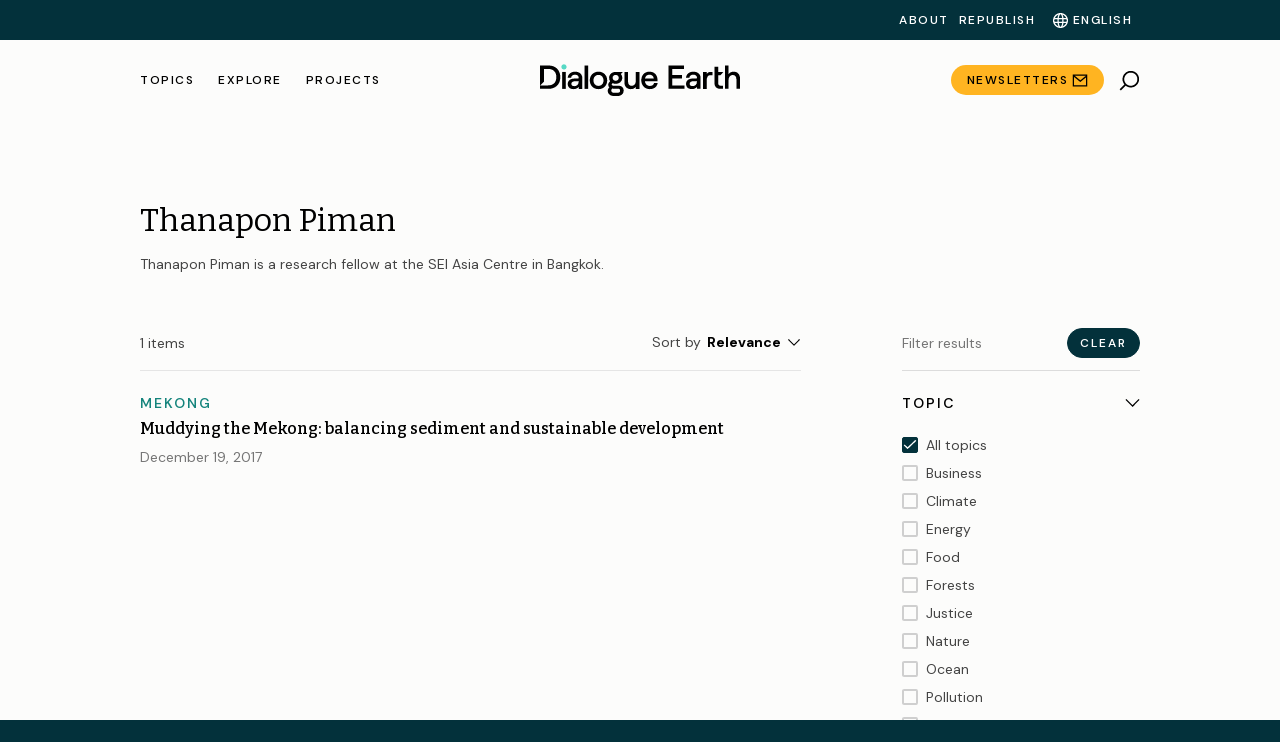

--- FILE ---
content_type: text/html; charset=UTF-8
request_url: https://dialogue.earth/en/author/thanapon-piman/
body_size: 96436
content:
<!doctype html>
<html lang="en">
<head>
    <meta charset="UTF-8">
    <meta name="viewport" content="width=device-width, initial-scale=1">
    <link rel="profile" href="https://gmpg.org/xfn/11">
    <link rel="preconnect" href="https://fonts.googleapis.com">
    <link rel="preconnect" href="https://fonts.gstatic.com" crossorigin>

    <script type="66ec1f8484b2a83eafbb141c-text/javascript">
        var getLangCode = 'en';
    </script>
    <meta name='robots' content='index, follow, max-image-preview:large, max-snippet:-1, max-video-preview:-1' />
	<style>img:is([sizes="auto" i], [sizes^="auto," i]) { contain-intrinsic-size: 3000px 1500px }</style>
	
	<!-- This site is optimized with the Yoast SEO Premium plugin v26.0 (Yoast SEO v26.0) - https://yoast.com/wordpress/plugins/seo/ -->
	<title>Thanapon Piman, Author at Dialogue Earth</title>
	<link rel="canonical" href="https://dialogue.earth/en/author/thanapon-piman/" />
	<meta property="og:locale" content="en_US" />
	<meta property="og:type" content="profile" />
	<meta property="og:title" content="Thanapon Piman" />
	<meta property="og:url" content="https://dialogue.earth/es/author/thanapon-piman/" />
	<meta property="og:site_name" content="Dialogue Earth" />
	<meta property="og:image" content="https://secure.gravatar.com/avatar/107cda5b8b021d00e33e9edeac2e180d835cea4f682ae9af255c34ede0f57948?s=500&d=mm&r=g" />
	<meta name="twitter:card" content="summary_large_image" />
	<script type="application/ld+json" class="yoast-schema-graph">{"@context":"https://schema.org","@graph":[{"@type":"ProfilePage","@id":"https://dialogue.earth/es/author/thanapon-piman/","url":"https://dialogue.earth/es/author/thanapon-piman/","name":"Thanapon Piman, Author at Dialogue Earth","isPartOf":{"@id":"https://dialogue.earth/en/#website"},"breadcrumb":{"@id":"https://dialogue.earth/es/author/thanapon-piman/#breadcrumb"},"inLanguage":"en","potentialAction":[{"@type":"ReadAction","target":["https://dialogue.earth/es/author/thanapon-piman/"]}]},{"@type":"BreadcrumbList","@id":"https://dialogue.earth/es/author/thanapon-piman/#breadcrumb","itemListElement":[{"@type":"ListItem","position":1,"name":"Home","item":"https://dialogue.earth/en/"},{"@type":"ListItem","position":2,"name":"Archives for Thanapon Piman"}]},{"@type":"WebSite","@id":"https://dialogue.earth/en/#website","url":"https://dialogue.earth/en/","name":"Dialogue Earth","description":"Global climate and environment news","publisher":{"@id":"https://dialogue.earth/en/#organization"},"potentialAction":[{"@type":"SearchAction","target":{"@type":"EntryPoint","urlTemplate":"https://dialogue.earth/en/?s={search_term_string}"},"query-input":{"@type":"PropertyValueSpecification","valueRequired":true,"valueName":"search_term_string"}}],"inLanguage":"en"},{"@type":"Organization","@id":"https://dialogue.earth/en/#organization","name":"对话地球","url":"https://dialogue.earth/en/","logo":{"@type":"ImageObject","inLanguage":"en","@id":"https://dialogue.earth/en/#/schema/logo/image/","url":"https://dialogue.earth/content/uploads/2024/04/Dialogue-Earth-Symbol-Logo_Black-Text.png","contentUrl":"https://dialogue.earth/content/uploads/2024/04/Dialogue-Earth-Symbol-Logo_Black-Text.png","width":256,"height":256,"caption":"对话地球"},"image":{"@id":"https://dialogue.earth/en/#/schema/logo/image/"},"sameAs":["https://twitter.com/DialogueEarth_","","https://www.facebook.com/DialogueEarth.English","https://www.instagram.com/dialogue.earth/","https://www.linkedin.com/company/dialogueearth/"],"publishingPrinciples":"https://dialogue.earth/en/about/"}]}</script>
	<!-- / Yoast SEO Premium plugin. -->


<link rel='dns-prefetch' href='//static.addtoany.com' />
<link rel='dns-prefetch' href='//cdnjs.cloudflare.com' />
<link rel='dns-prefetch' href='//cdn.jsdelivr.net' />
<link rel='dns-prefetch' href='//cdn.plyr.io' />
<link rel='dns-prefetch' href='//unpkg.com' />
<link rel='dns-prefetch' href='//fonts.googleapis.com' />
<link rel="alternate" type="application/rss+xml" title="Dialogue Earth &raquo; Feed" href="https://dialogue.earth/en/feed/" />
<link rel="alternate" type="application/rss+xml" title="Dialogue Earth &raquo; Comments Feed" href="https://dialogue.earth/en/comments/feed/" />
<link rel="alternate" type="application/rss+xml" title="Dialogue Earth &raquo; Posts by Thanapon Piman Feed" href="https://dialogue.earth/en/author/thanapon-piman/feed/" />
<script type="66ec1f8484b2a83eafbb141c-text/javascript">
/* <![CDATA[ */
window._wpemojiSettings = {"baseUrl":"https:\/\/s.w.org\/images\/core\/emoji\/16.0.1\/72x72\/","ext":".png","svgUrl":"https:\/\/s.w.org\/images\/core\/emoji\/16.0.1\/svg\/","svgExt":".svg","source":{"concatemoji":"https:\/\/dialogue.earth\/cms\/wp-includes\/js\/wp-emoji-release.min.js?ver=6.8.3"}};
/*! This file is auto-generated */
!function(s,n){var o,i,e;function c(e){try{var t={supportTests:e,timestamp:(new Date).valueOf()};sessionStorage.setItem(o,JSON.stringify(t))}catch(e){}}function p(e,t,n){e.clearRect(0,0,e.canvas.width,e.canvas.height),e.fillText(t,0,0);var t=new Uint32Array(e.getImageData(0,0,e.canvas.width,e.canvas.height).data),a=(e.clearRect(0,0,e.canvas.width,e.canvas.height),e.fillText(n,0,0),new Uint32Array(e.getImageData(0,0,e.canvas.width,e.canvas.height).data));return t.every(function(e,t){return e===a[t]})}function u(e,t){e.clearRect(0,0,e.canvas.width,e.canvas.height),e.fillText(t,0,0);for(var n=e.getImageData(16,16,1,1),a=0;a<n.data.length;a++)if(0!==n.data[a])return!1;return!0}function f(e,t,n,a){switch(t){case"flag":return n(e,"\ud83c\udff3\ufe0f\u200d\u26a7\ufe0f","\ud83c\udff3\ufe0f\u200b\u26a7\ufe0f")?!1:!n(e,"\ud83c\udde8\ud83c\uddf6","\ud83c\udde8\u200b\ud83c\uddf6")&&!n(e,"\ud83c\udff4\udb40\udc67\udb40\udc62\udb40\udc65\udb40\udc6e\udb40\udc67\udb40\udc7f","\ud83c\udff4\u200b\udb40\udc67\u200b\udb40\udc62\u200b\udb40\udc65\u200b\udb40\udc6e\u200b\udb40\udc67\u200b\udb40\udc7f");case"emoji":return!a(e,"\ud83e\udedf")}return!1}function g(e,t,n,a){var r="undefined"!=typeof WorkerGlobalScope&&self instanceof WorkerGlobalScope?new OffscreenCanvas(300,150):s.createElement("canvas"),o=r.getContext("2d",{willReadFrequently:!0}),i=(o.textBaseline="top",o.font="600 32px Arial",{});return e.forEach(function(e){i[e]=t(o,e,n,a)}),i}function t(e){var t=s.createElement("script");t.src=e,t.defer=!0,s.head.appendChild(t)}"undefined"!=typeof Promise&&(o="wpEmojiSettingsSupports",i=["flag","emoji"],n.supports={everything:!0,everythingExceptFlag:!0},e=new Promise(function(e){s.addEventListener("DOMContentLoaded",e,{once:!0})}),new Promise(function(t){var n=function(){try{var e=JSON.parse(sessionStorage.getItem(o));if("object"==typeof e&&"number"==typeof e.timestamp&&(new Date).valueOf()<e.timestamp+604800&&"object"==typeof e.supportTests)return e.supportTests}catch(e){}return null}();if(!n){if("undefined"!=typeof Worker&&"undefined"!=typeof OffscreenCanvas&&"undefined"!=typeof URL&&URL.createObjectURL&&"undefined"!=typeof Blob)try{var e="postMessage("+g.toString()+"("+[JSON.stringify(i),f.toString(),p.toString(),u.toString()].join(",")+"));",a=new Blob([e],{type:"text/javascript"}),r=new Worker(URL.createObjectURL(a),{name:"wpTestEmojiSupports"});return void(r.onmessage=function(e){c(n=e.data),r.terminate(),t(n)})}catch(e){}c(n=g(i,f,p,u))}t(n)}).then(function(e){for(var t in e)n.supports[t]=e[t],n.supports.everything=n.supports.everything&&n.supports[t],"flag"!==t&&(n.supports.everythingExceptFlag=n.supports.everythingExceptFlag&&n.supports[t]);n.supports.everythingExceptFlag=n.supports.everythingExceptFlag&&!n.supports.flag,n.DOMReady=!1,n.readyCallback=function(){n.DOMReady=!0}}).then(function(){return e}).then(function(){var e;n.supports.everything||(n.readyCallback(),(e=n.source||{}).concatemoji?t(e.concatemoji):e.wpemoji&&e.twemoji&&(t(e.twemoji),t(e.wpemoji)))}))}((window,document),window._wpemojiSettings);
/* ]]> */
</script>
<link rel='stylesheet' id='grassblade-css' href='https://dialogue.earth/content/plugins/grassblade/css/styles.css?ver=6.1.9' type='text/css' media='all' />
<link rel='stylesheet' id='grassblade-frontend-css' href='https://dialogue.earth/content/plugins/grassblade/css/frontend-styles.css?ver=6.1.9' type='text/css' media='all' />
<style id='wp-emoji-styles-inline-css' type='text/css'>

	img.wp-smiley, img.emoji {
		display: inline !important;
		border: none !important;
		box-shadow: none !important;
		height: 1em !important;
		width: 1em !important;
		margin: 0 0.07em !important;
		vertical-align: -0.1em !important;
		background: none !important;
		padding: 0 !important;
	}
</style>
<!--<link rel='stylesheet' id='wp-block-library-css' href='https://dialogue.earth/cms/wp-includes/css/dist/block-library/style.min.css?ver=6.8.3' type='text/css' media='all' />
--><style id='classic-theme-styles-inline-css' type='text/css'>
/*! This file is auto-generated */
.wp-block-button__link{color:#fff;background-color:#32373c;border-radius:9999px;box-shadow:none;text-decoration:none;padding:calc(.667em + 2px) calc(1.333em + 2px);font-size:1.125em}.wp-block-file__button{background:#32373c;color:#fff;text-decoration:none}
</style>
<!--<link rel='stylesheet' id='wp-components-css' href='https://dialogue.earth/cms/wp-includes/css/dist/components/style.min.css?ver=6.8.3' type='text/css' media='all' />
--><link rel='stylesheet' id='wp-preferences-css' href='https://dialogue.earth/cms/wp-includes/css/dist/preferences/style.min.css?ver=6.8.3' type='text/css' media='all' />
<!--<link rel='stylesheet' id='wp-block-editor-css' href='https://dialogue.earth/cms/wp-includes/css/dist/block-editor/style.min.css?ver=6.8.3' type='text/css' media='all' />
--><link rel='stylesheet' id='wp-reusable-blocks-css' href='https://dialogue.earth/cms/wp-includes/css/dist/reusable-blocks/style.min.css?ver=6.8.3' type='text/css' media='all' />
<link rel='stylesheet' id='wp-patterns-css' href='https://dialogue.earth/cms/wp-includes/css/dist/patterns/style.min.css?ver=6.8.3' type='text/css' media='all' />
<!--<link rel='stylesheet' id='wp-editor-css' href='https://dialogue.earth/cms/wp-includes/css/dist/editor/style.min.css?ver=6.8.3' type='text/css' media='all' />
--><link rel='stylesheet' id='cd-gutenberg-style-css-css' href='https://dialogue.earth/content/mu-plugins/china-dialogue-gutenberg-blocks/dist/blocks.style.build.css' type='text/css' media='all' />
<link rel='stylesheet' id='dialogue-earth-recommended-articles-style-css' href='https://dialogue.earth/content/mu-plugins/dialogue-earth-acf-gutenberg/blocks/recommended-articles/styles.css?ver=6.8.3' type='text/css' media='all' />
<style id='safe-svg-svg-icon-style-inline-css' type='text/css'>
.safe-svg-cover{text-align:center}.safe-svg-cover .safe-svg-inside{display:inline-block;max-width:100%}.safe-svg-cover svg{fill:currentColor;height:100%;max-height:100%;max-width:100%;width:100%}

</style>
<style id='global-styles-inline-css' type='text/css'>
:root{--wp--preset--aspect-ratio--square: 1;--wp--preset--aspect-ratio--4-3: 4/3;--wp--preset--aspect-ratio--3-4: 3/4;--wp--preset--aspect-ratio--3-2: 3/2;--wp--preset--aspect-ratio--2-3: 2/3;--wp--preset--aspect-ratio--16-9: 16/9;--wp--preset--aspect-ratio--9-16: 9/16;--wp--preset--color--black: #000000;--wp--preset--color--cyan-bluish-gray: #abb8c3;--wp--preset--color--white: #ffffff;--wp--preset--color--pale-pink: #f78da7;--wp--preset--color--vivid-red: #cf2e2e;--wp--preset--color--luminous-vivid-orange: #ff6900;--wp--preset--color--luminous-vivid-amber: #fcb900;--wp--preset--color--light-green-cyan: #7bdcb5;--wp--preset--color--vivid-green-cyan: #00d084;--wp--preset--color--pale-cyan-blue: #8ed1fc;--wp--preset--color--vivid-cyan-blue: #0693e3;--wp--preset--color--vivid-purple: #9b51e0;--wp--preset--gradient--vivid-cyan-blue-to-vivid-purple: linear-gradient(135deg,rgba(6,147,227,1) 0%,rgb(155,81,224) 100%);--wp--preset--gradient--light-green-cyan-to-vivid-green-cyan: linear-gradient(135deg,rgb(122,220,180) 0%,rgb(0,208,130) 100%);--wp--preset--gradient--luminous-vivid-amber-to-luminous-vivid-orange: linear-gradient(135deg,rgba(252,185,0,1) 0%,rgba(255,105,0,1) 100%);--wp--preset--gradient--luminous-vivid-orange-to-vivid-red: linear-gradient(135deg,rgba(255,105,0,1) 0%,rgb(207,46,46) 100%);--wp--preset--gradient--very-light-gray-to-cyan-bluish-gray: linear-gradient(135deg,rgb(238,238,238) 0%,rgb(169,184,195) 100%);--wp--preset--gradient--cool-to-warm-spectrum: linear-gradient(135deg,rgb(74,234,220) 0%,rgb(151,120,209) 20%,rgb(207,42,186) 40%,rgb(238,44,130) 60%,rgb(251,105,98) 80%,rgb(254,248,76) 100%);--wp--preset--gradient--blush-light-purple: linear-gradient(135deg,rgb(255,206,236) 0%,rgb(152,150,240) 100%);--wp--preset--gradient--blush-bordeaux: linear-gradient(135deg,rgb(254,205,165) 0%,rgb(254,45,45) 50%,rgb(107,0,62) 100%);--wp--preset--gradient--luminous-dusk: linear-gradient(135deg,rgb(255,203,112) 0%,rgb(199,81,192) 50%,rgb(65,88,208) 100%);--wp--preset--gradient--pale-ocean: linear-gradient(135deg,rgb(255,245,203) 0%,rgb(182,227,212) 50%,rgb(51,167,181) 100%);--wp--preset--gradient--electric-grass: linear-gradient(135deg,rgb(202,248,128) 0%,rgb(113,206,126) 100%);--wp--preset--gradient--midnight: linear-gradient(135deg,rgb(2,3,129) 0%,rgb(40,116,252) 100%);--wp--preset--font-size--small: 13px;--wp--preset--font-size--medium: 20px;--wp--preset--font-size--large: 36px;--wp--preset--font-size--x-large: 42px;--wp--preset--spacing--20: 0.44rem;--wp--preset--spacing--30: 0.67rem;--wp--preset--spacing--40: 1rem;--wp--preset--spacing--50: 1.5rem;--wp--preset--spacing--60: 2.25rem;--wp--preset--spacing--70: 3.38rem;--wp--preset--spacing--80: 5.06rem;--wp--preset--shadow--natural: 6px 6px 9px rgba(0, 0, 0, 0.2);--wp--preset--shadow--deep: 12px 12px 50px rgba(0, 0, 0, 0.4);--wp--preset--shadow--sharp: 6px 6px 0px rgba(0, 0, 0, 0.2);--wp--preset--shadow--outlined: 6px 6px 0px -3px rgba(255, 255, 255, 1), 6px 6px rgba(0, 0, 0, 1);--wp--preset--shadow--crisp: 6px 6px 0px rgba(0, 0, 0, 1);}:where(.is-layout-flex){gap: 0.5em;}:where(.is-layout-grid){gap: 0.5em;}body .is-layout-flex{display: flex;}.is-layout-flex{flex-wrap: wrap;align-items: center;}.is-layout-flex > :is(*, div){margin: 0;}body .is-layout-grid{display: grid;}.is-layout-grid > :is(*, div){margin: 0;}:where(.wp-block-columns.is-layout-flex){gap: 2em;}:where(.wp-block-columns.is-layout-grid){gap: 2em;}:where(.wp-block-post-template.is-layout-flex){gap: 1.25em;}:where(.wp-block-post-template.is-layout-grid){gap: 1.25em;}.has-black-color{color: var(--wp--preset--color--black) !important;}.has-cyan-bluish-gray-color{color: var(--wp--preset--color--cyan-bluish-gray) !important;}.has-white-color{color: var(--wp--preset--color--white) !important;}.has-pale-pink-color{color: var(--wp--preset--color--pale-pink) !important;}.has-vivid-red-color{color: var(--wp--preset--color--vivid-red) !important;}.has-luminous-vivid-orange-color{color: var(--wp--preset--color--luminous-vivid-orange) !important;}.has-luminous-vivid-amber-color{color: var(--wp--preset--color--luminous-vivid-amber) !important;}.has-light-green-cyan-color{color: var(--wp--preset--color--light-green-cyan) !important;}.has-vivid-green-cyan-color{color: var(--wp--preset--color--vivid-green-cyan) !important;}.has-pale-cyan-blue-color{color: var(--wp--preset--color--pale-cyan-blue) !important;}.has-vivid-cyan-blue-color{color: var(--wp--preset--color--vivid-cyan-blue) !important;}.has-vivid-purple-color{color: var(--wp--preset--color--vivid-purple) !important;}.has-black-background-color{background-color: var(--wp--preset--color--black) !important;}.has-cyan-bluish-gray-background-color{background-color: var(--wp--preset--color--cyan-bluish-gray) !important;}.has-white-background-color{background-color: var(--wp--preset--color--white) !important;}.has-pale-pink-background-color{background-color: var(--wp--preset--color--pale-pink) !important;}.has-vivid-red-background-color{background-color: var(--wp--preset--color--vivid-red) !important;}.has-luminous-vivid-orange-background-color{background-color: var(--wp--preset--color--luminous-vivid-orange) !important;}.has-luminous-vivid-amber-background-color{background-color: var(--wp--preset--color--luminous-vivid-amber) !important;}.has-light-green-cyan-background-color{background-color: var(--wp--preset--color--light-green-cyan) !important;}.has-vivid-green-cyan-background-color{background-color: var(--wp--preset--color--vivid-green-cyan) !important;}.has-pale-cyan-blue-background-color{background-color: var(--wp--preset--color--pale-cyan-blue) !important;}.has-vivid-cyan-blue-background-color{background-color: var(--wp--preset--color--vivid-cyan-blue) !important;}.has-vivid-purple-background-color{background-color: var(--wp--preset--color--vivid-purple) !important;}.has-black-border-color{border-color: var(--wp--preset--color--black) !important;}.has-cyan-bluish-gray-border-color{border-color: var(--wp--preset--color--cyan-bluish-gray) !important;}.has-white-border-color{border-color: var(--wp--preset--color--white) !important;}.has-pale-pink-border-color{border-color: var(--wp--preset--color--pale-pink) !important;}.has-vivid-red-border-color{border-color: var(--wp--preset--color--vivid-red) !important;}.has-luminous-vivid-orange-border-color{border-color: var(--wp--preset--color--luminous-vivid-orange) !important;}.has-luminous-vivid-amber-border-color{border-color: var(--wp--preset--color--luminous-vivid-amber) !important;}.has-light-green-cyan-border-color{border-color: var(--wp--preset--color--light-green-cyan) !important;}.has-vivid-green-cyan-border-color{border-color: var(--wp--preset--color--vivid-green-cyan) !important;}.has-pale-cyan-blue-border-color{border-color: var(--wp--preset--color--pale-cyan-blue) !important;}.has-vivid-cyan-blue-border-color{border-color: var(--wp--preset--color--vivid-cyan-blue) !important;}.has-vivid-purple-border-color{border-color: var(--wp--preset--color--vivid-purple) !important;}.has-vivid-cyan-blue-to-vivid-purple-gradient-background{background: var(--wp--preset--gradient--vivid-cyan-blue-to-vivid-purple) !important;}.has-light-green-cyan-to-vivid-green-cyan-gradient-background{background: var(--wp--preset--gradient--light-green-cyan-to-vivid-green-cyan) !important;}.has-luminous-vivid-amber-to-luminous-vivid-orange-gradient-background{background: var(--wp--preset--gradient--luminous-vivid-amber-to-luminous-vivid-orange) !important;}.has-luminous-vivid-orange-to-vivid-red-gradient-background{background: var(--wp--preset--gradient--luminous-vivid-orange-to-vivid-red) !important;}.has-very-light-gray-to-cyan-bluish-gray-gradient-background{background: var(--wp--preset--gradient--very-light-gray-to-cyan-bluish-gray) !important;}.has-cool-to-warm-spectrum-gradient-background{background: var(--wp--preset--gradient--cool-to-warm-spectrum) !important;}.has-blush-light-purple-gradient-background{background: var(--wp--preset--gradient--blush-light-purple) !important;}.has-blush-bordeaux-gradient-background{background: var(--wp--preset--gradient--blush-bordeaux) !important;}.has-luminous-dusk-gradient-background{background: var(--wp--preset--gradient--luminous-dusk) !important;}.has-pale-ocean-gradient-background{background: var(--wp--preset--gradient--pale-ocean) !important;}.has-electric-grass-gradient-background{background: var(--wp--preset--gradient--electric-grass) !important;}.has-midnight-gradient-background{background: var(--wp--preset--gradient--midnight) !important;}.has-small-font-size{font-size: var(--wp--preset--font-size--small) !important;}.has-medium-font-size{font-size: var(--wp--preset--font-size--medium) !important;}.has-large-font-size{font-size: var(--wp--preset--font-size--large) !important;}.has-x-large-font-size{font-size: var(--wp--preset--font-size--x-large) !important;}
:where(.wp-block-post-template.is-layout-flex){gap: 1.25em;}:where(.wp-block-post-template.is-layout-grid){gap: 1.25em;}
:where(.wp-block-columns.is-layout-flex){gap: 2em;}:where(.wp-block-columns.is-layout-grid){gap: 2em;}
:root :where(.wp-block-pullquote){font-size: 1.5em;line-height: 1.6;}
</style>
<link rel='stylesheet' id='dialogue-earth-acf-gutenberg-css' href='https://dialogue.earth/content/mu-plugins/dialogue-earth-acf-gutenberg/public/css/dialogue-earth-acf-gutenberg-public.css?ver=1.0.0' type='text/css' media='all' />
<link rel='stylesheet' id='cluevo-templates-style-css' href='https://dialogue.earth/content/plugins/cluevo-lms/styles/templates.css?ver=1.13.3' type='text/css' media='all' />
<link rel='stylesheet' id='fontawesome5-css' href='https://dialogue.earth/content/plugins/cluevo-lms/styles/fontawesome5_all.css' type='text/css' media='all' />
<link rel='stylesheet' id='dashicons-css' href='https://dialogue.earth/cms/wp-includes/css/dashicons.min.css?ver=6.8.3' type='text/css' media='all' />
<!--<link rel='stylesheet' id='wpml-legacy-horizontal-list-0-css' href='https://dialogue.earth/content/plugins/sitepress-multilingual-cms/templates/language-switchers/legacy-list-horizontal/style.min.css?ver=1' type='text/css' media='all' />
--><!--<link rel='stylesheet' id='wpml-legacy-post-translations-0-css' href='https://dialogue.earth/content/plugins/sitepress-multilingual-cms/templates/language-switchers/legacy-post-translations/style.min.css?ver=1' type='text/css' media='all' />
--><!--<link rel='stylesheet' id='wpml-menu-item-0-css' href='https://dialogue.earth/content/plugins/sitepress-multilingual-cms/templates/language-switchers/menu-item/style.min.css?ver=1' type='text/css' media='all' />
--><link rel='stylesheet' id='dc-legacy-css-css' defer href='https://dialogue.earth/content/themes/dialogue-earth-theme/dist/css/dc-legacy.min.css?ver=2.0.22' type='text/css' media='all' />
<link rel='stylesheet' id='theme_styles-css' href='https://dialogue.earth/content/themes/dialogue-earth-theme/dist/css/theme.css?ver=2.0.22' type='text/css' media='all' />
<style id="google_fonts-css" media="all">/* cyrillic-ext */
@font-face {
  font-family: 'Bitter';
  font-style: normal;
  font-weight: 100 900;
  font-display: swap;
  src: url(/fonts.gstatic.com/s/bitter/v40/rax8HiqOu8IVPmn7coxpLjpSm3LZ.woff2) format('woff2');
  unicode-range: U+0460-052F, U+1C80-1C8A, U+20B4, U+2DE0-2DFF, U+A640-A69F, U+FE2E-FE2F;
}
/* cyrillic */
@font-face {
  font-family: 'Bitter';
  font-style: normal;
  font-weight: 100 900;
  font-display: swap;
  src: url(/fonts.gstatic.com/s/bitter/v40/rax8HiqOu8IVPmn7e4xpLjpSm3LZ.woff2) format('woff2');
  unicode-range: U+0301, U+0400-045F, U+0490-0491, U+04B0-04B1, U+2116;
}
/* vietnamese */
@font-face {
  font-family: 'Bitter';
  font-style: normal;
  font-weight: 100 900;
  font-display: swap;
  src: url(/fonts.gstatic.com/s/bitter/v40/rax8HiqOu8IVPmn7cIxpLjpSm3LZ.woff2) format('woff2');
  unicode-range: U+0102-0103, U+0110-0111, U+0128-0129, U+0168-0169, U+01A0-01A1, U+01AF-01B0, U+0300-0301, U+0303-0304, U+0308-0309, U+0323, U+0329, U+1EA0-1EF9, U+20AB;
}
/* latin-ext */
@font-face {
  font-family: 'Bitter';
  font-style: normal;
  font-weight: 100 900;
  font-display: swap;
  src: url(/fonts.gstatic.com/s/bitter/v40/rax8HiqOu8IVPmn7cYxpLjpSm3LZ.woff2) format('woff2');
  unicode-range: U+0100-02BA, U+02BD-02C5, U+02C7-02CC, U+02CE-02D7, U+02DD-02FF, U+0304, U+0308, U+0329, U+1D00-1DBF, U+1E00-1E9F, U+1EF2-1EFF, U+2020, U+20A0-20AB, U+20AD-20C0, U+2113, U+2C60-2C7F, U+A720-A7FF;
}
/* latin */
@font-face {
  font-family: 'Bitter';
  font-style: normal;
  font-weight: 100 900;
  font-display: swap;
  src: url(/fonts.gstatic.com/s/bitter/v40/rax8HiqOu8IVPmn7f4xpLjpSmw.woff2) format('woff2');
  unicode-range: U+0000-00FF, U+0131, U+0152-0153, U+02BB-02BC, U+02C6, U+02DA, U+02DC, U+0304, U+0308, U+0329, U+2000-206F, U+20AC, U+2122, U+2191, U+2193, U+2212, U+2215, U+FEFF, U+FFFD;
}
/* latin-ext */
@font-face {
  font-family: 'DM Sans';
  font-style: normal;
  font-weight: 100 1000;
  font-display: swap;
  src: url(/fonts.gstatic.com/s/dmsans/v17/rP2Hp2ywxg089UriCZ2IHTWEBlwu8Q.woff2) format('woff2');
  unicode-range: U+0100-02BA, U+02BD-02C5, U+02C7-02CC, U+02CE-02D7, U+02DD-02FF, U+0304, U+0308, U+0329, U+1D00-1DBF, U+1E00-1E9F, U+1EF2-1EFF, U+2020, U+20A0-20AB, U+20AD-20C0, U+2113, U+2C60-2C7F, U+A720-A7FF;
}
/* latin */
@font-face {
  font-family: 'DM Sans';
  font-style: normal;
  font-weight: 100 1000;
  font-display: swap;
  src: url(/fonts.gstatic.com/s/dmsans/v17/rP2Hp2ywxg089UriCZOIHTWEBlw.woff2) format('woff2');
  unicode-range: U+0000-00FF, U+0131, U+0152-0153, U+02BB-02BC, U+02C6, U+02DA, U+02DC, U+0304, U+0308, U+0329, U+2000-206F, U+20AC, U+2122, U+2191, U+2193, U+2212, U+2215, U+FEFF, U+FFFD;
}
/* arabic */
@font-face {
  font-family: 'Noto Naskh Arabic';
  font-style: normal;
  font-weight: 400 700;
  font-display: swap;
  src: url(/fonts.gstatic.com/s/notonaskharabic/v43/RrQKbpV-9Dd1b1OAGA6M9PkyDuVBeN2DHV2mLXgzTrc.woff2) format('woff2');
  unicode-range: U+0600-06FF, U+0750-077F, U+0870-088E, U+0890-0891, U+0897-08E1, U+08E3-08FF, U+200C-200E, U+2010-2011, U+204F, U+2E41, U+FB50-FDFF, U+FE70-FE74, U+FE76-FEFC, U+102E0-102FB, U+10E60-10E7E, U+10EC2-10EC4, U+10EFC-10EFF, U+1EE00-1EE03, U+1EE05-1EE1F, U+1EE21-1EE22, U+1EE24, U+1EE27, U+1EE29-1EE32, U+1EE34-1EE37, U+1EE39, U+1EE3B, U+1EE42, U+1EE47, U+1EE49, U+1EE4B, U+1EE4D-1EE4F, U+1EE51-1EE52, U+1EE54, U+1EE57, U+1EE59, U+1EE5B, U+1EE5D, U+1EE5F, U+1EE61-1EE62, U+1EE64, U+1EE67-1EE6A, U+1EE6C-1EE72, U+1EE74-1EE77, U+1EE79-1EE7C, U+1EE7E, U+1EE80-1EE89, U+1EE8B-1EE9B, U+1EEA1-1EEA3, U+1EEA5-1EEA9, U+1EEAB-1EEBB, U+1EEF0-1EEF1;
}
/* math */
@font-face {
  font-family: 'Noto Naskh Arabic';
  font-style: normal;
  font-weight: 400 700;
  font-display: swap;
  src: url(/fonts.gstatic.com/s/notonaskharabic/v43/RrQKbpV-9Dd1b1OAGA6M9PkyDuVBeN36HV2mLXgzTrc.woff2) format('woff2');
  unicode-range: U+0302-0303, U+0305, U+0307-0308, U+0310, U+0312, U+0315, U+031A, U+0326-0327, U+032C, U+032F-0330, U+0332-0333, U+0338, U+033A, U+0346, U+034D, U+0391-03A1, U+03A3-03A9, U+03B1-03C9, U+03D1, U+03D5-03D6, U+03F0-03F1, U+03F4-03F5, U+2016-2017, U+2034-2038, U+203C, U+2040, U+2043, U+2047, U+2050, U+2057, U+205F, U+2070-2071, U+2074-208E, U+2090-209C, U+20D0-20DC, U+20E1, U+20E5-20EF, U+2100-2112, U+2114-2115, U+2117-2121, U+2123-214F, U+2190, U+2192, U+2194-21AE, U+21B0-21E5, U+21F1-21F2, U+21F4-2211, U+2213-2214, U+2216-22FF, U+2308-230B, U+2310, U+2319, U+231C-2321, U+2336-237A, U+237C, U+2395, U+239B-23B7, U+23D0, U+23DC-23E1, U+2474-2475, U+25AF, U+25B3, U+25B7, U+25BD, U+25C1, U+25CA, U+25CC, U+25FB, U+266D-266F, U+27C0-27FF, U+2900-2AFF, U+2B0E-2B11, U+2B30-2B4C, U+2BFE, U+3030, U+FF5B, U+FF5D, U+1D400-1D7FF, U+1EE00-1EEFF;
}
/* symbols */
@font-face {
  font-family: 'Noto Naskh Arabic';
  font-style: normal;
  font-weight: 400 700;
  font-display: swap;
  src: url(/fonts.gstatic.com/s/notonaskharabic/v43/RrQKbpV-9Dd1b1OAGA6M9PkyDuVBeN3oHV2mLXgzTrc.woff2) format('woff2');
  unicode-range: U+0001-000C, U+000E-001F, U+007F-009F, U+20DD-20E0, U+20E2-20E4, U+2150-218F, U+2190, U+2192, U+2194-2199, U+21AF, U+21E6-21F0, U+21F3, U+2218-2219, U+2299, U+22C4-22C6, U+2300-243F, U+2440-244A, U+2460-24FF, U+25A0-27BF, U+2800-28FF, U+2921-2922, U+2981, U+29BF, U+29EB, U+2B00-2BFF, U+4DC0-4DFF, U+FFF9-FFFB, U+10140-1018E, U+10190-1019C, U+101A0, U+101D0-101FD, U+102E0-102FB, U+10E60-10E7E, U+1D2C0-1D2D3, U+1D2E0-1D37F, U+1F000-1F0FF, U+1F100-1F1AD, U+1F1E6-1F1FF, U+1F30D-1F30F, U+1F315, U+1F31C, U+1F31E, U+1F320-1F32C, U+1F336, U+1F378, U+1F37D, U+1F382, U+1F393-1F39F, U+1F3A7-1F3A8, U+1F3AC-1F3AF, U+1F3C2, U+1F3C4-1F3C6, U+1F3CA-1F3CE, U+1F3D4-1F3E0, U+1F3ED, U+1F3F1-1F3F3, U+1F3F5-1F3F7, U+1F408, U+1F415, U+1F41F, U+1F426, U+1F43F, U+1F441-1F442, U+1F444, U+1F446-1F449, U+1F44C-1F44E, U+1F453, U+1F46A, U+1F47D, U+1F4A3, U+1F4B0, U+1F4B3, U+1F4B9, U+1F4BB, U+1F4BF, U+1F4C8-1F4CB, U+1F4D6, U+1F4DA, U+1F4DF, U+1F4E3-1F4E6, U+1F4EA-1F4ED, U+1F4F7, U+1F4F9-1F4FB, U+1F4FD-1F4FE, U+1F503, U+1F507-1F50B, U+1F50D, U+1F512-1F513, U+1F53E-1F54A, U+1F54F-1F5FA, U+1F610, U+1F650-1F67F, U+1F687, U+1F68D, U+1F691, U+1F694, U+1F698, U+1F6AD, U+1F6B2, U+1F6B9-1F6BA, U+1F6BC, U+1F6C6-1F6CF, U+1F6D3-1F6D7, U+1F6E0-1F6EA, U+1F6F0-1F6F3, U+1F6F7-1F6FC, U+1F700-1F7FF, U+1F800-1F80B, U+1F810-1F847, U+1F850-1F859, U+1F860-1F887, U+1F890-1F8AD, U+1F8B0-1F8BB, U+1F8C0-1F8C1, U+1F900-1F90B, U+1F93B, U+1F946, U+1F984, U+1F996, U+1F9E9, U+1FA00-1FA6F, U+1FA70-1FA7C, U+1FA80-1FA89, U+1FA8F-1FAC6, U+1FACE-1FADC, U+1FADF-1FAE9, U+1FAF0-1FAF8, U+1FB00-1FBFF;
}
/* latin-ext */
@font-face {
  font-family: 'Noto Naskh Arabic';
  font-style: normal;
  font-weight: 400 700;
  font-display: swap;
  src: url(/fonts.gstatic.com/s/notonaskharabic/v43/RrQKbpV-9Dd1b1OAGA6M9PkyDuVBeN2IHV2mLXgzTrc.woff2) format('woff2');
  unicode-range: U+0100-02BA, U+02BD-02C5, U+02C7-02CC, U+02CE-02D7, U+02DD-02FF, U+0304, U+0308, U+0329, U+1D00-1DBF, U+1E00-1E9F, U+1EF2-1EFF, U+2020, U+20A0-20AB, U+20AD-20C0, U+2113, U+2C60-2C7F, U+A720-A7FF;
}
/* latin */
@font-face {
  font-family: 'Noto Naskh Arabic';
  font-style: normal;
  font-weight: 400 700;
  font-display: swap;
  src: url(/fonts.gstatic.com/s/notonaskharabic/v43/RrQKbpV-9Dd1b1OAGA6M9PkyDuVBeN2GHV2mLXgz.woff2) format('woff2');
  unicode-range: U+0000-00FF, U+0131, U+0152-0153, U+02BB-02BC, U+02C6, U+02DA, U+02DC, U+0304, U+0308, U+0329, U+2000-206F, U+20AC, U+2122, U+2191, U+2193, U+2212, U+2215, U+FEFF, U+FFFD;
}
/* cyrillic-ext */
@font-face {
  font-family: 'Noto Sans';
  font-style: normal;
  font-weight: 100 900;
  font-stretch: 100%;
  font-display: swap;
  src: url(/fonts.gstatic.com/s/notosans/v42/o-0bIpQlx3QUlC5A4PNB6Ryti20_6n1iPHjc5aPdu3mhPy1Fig.woff2) format('woff2');
  unicode-range: U+0460-052F, U+1C80-1C8A, U+20B4, U+2DE0-2DFF, U+A640-A69F, U+FE2E-FE2F;
}
/* cyrillic */
@font-face {
  font-family: 'Noto Sans';
  font-style: normal;
  font-weight: 100 900;
  font-stretch: 100%;
  font-display: swap;
  src: url(/fonts.gstatic.com/s/notosans/v42/o-0bIpQlx3QUlC5A4PNB6Ryti20_6n1iPHjc5ardu3mhPy1Fig.woff2) format('woff2');
  unicode-range: U+0301, U+0400-045F, U+0490-0491, U+04B0-04B1, U+2116;
}
/* devanagari */
@font-face {
  font-family: 'Noto Sans';
  font-style: normal;
  font-weight: 100 900;
  font-stretch: 100%;
  font-display: swap;
  src: url(/fonts.gstatic.com/s/notosans/v42/o-0bIpQlx3QUlC5A4PNB6Ryti20_6n1iPHjc5a_du3mhPy1Fig.woff2) format('woff2');
  unicode-range: U+0900-097F, U+1CD0-1CF9, U+200C-200D, U+20A8, U+20B9, U+20F0, U+25CC, U+A830-A839, U+A8E0-A8FF, U+11B00-11B09;
}
/* greek-ext */
@font-face {
  font-family: 'Noto Sans';
  font-style: normal;
  font-weight: 100 900;
  font-stretch: 100%;
  font-display: swap;
  src: url(/fonts.gstatic.com/s/notosans/v42/o-0bIpQlx3QUlC5A4PNB6Ryti20_6n1iPHjc5aLdu3mhPy1Fig.woff2) format('woff2');
  unicode-range: U+1F00-1FFF;
}
/* greek */
@font-face {
  font-family: 'Noto Sans';
  font-style: normal;
  font-weight: 100 900;
  font-stretch: 100%;
  font-display: swap;
  src: url(/fonts.gstatic.com/s/notosans/v42/o-0bIpQlx3QUlC5A4PNB6Ryti20_6n1iPHjc5a3du3mhPy1Fig.woff2) format('woff2');
  unicode-range: U+0370-0377, U+037A-037F, U+0384-038A, U+038C, U+038E-03A1, U+03A3-03FF;
}
/* vietnamese */
@font-face {
  font-family: 'Noto Sans';
  font-style: normal;
  font-weight: 100 900;
  font-stretch: 100%;
  font-display: swap;
  src: url(/fonts.gstatic.com/s/notosans/v42/o-0bIpQlx3QUlC5A4PNB6Ryti20_6n1iPHjc5aHdu3mhPy1Fig.woff2) format('woff2');
  unicode-range: U+0102-0103, U+0110-0111, U+0128-0129, U+0168-0169, U+01A0-01A1, U+01AF-01B0, U+0300-0301, U+0303-0304, U+0308-0309, U+0323, U+0329, U+1EA0-1EF9, U+20AB;
}
/* latin-ext */
@font-face {
  font-family: 'Noto Sans';
  font-style: normal;
  font-weight: 100 900;
  font-stretch: 100%;
  font-display: swap;
  src: url(/fonts.gstatic.com/s/notosans/v42/o-0bIpQlx3QUlC5A4PNB6Ryti20_6n1iPHjc5aDdu3mhPy1Fig.woff2) format('woff2');
  unicode-range: U+0100-02BA, U+02BD-02C5, U+02C7-02CC, U+02CE-02D7, U+02DD-02FF, U+0304, U+0308, U+0329, U+1D00-1DBF, U+1E00-1E9F, U+1EF2-1EFF, U+2020, U+20A0-20AB, U+20AD-20C0, U+2113, U+2C60-2C7F, U+A720-A7FF;
}
/* latin */
@font-face {
  font-family: 'Noto Sans';
  font-style: normal;
  font-weight: 100 900;
  font-stretch: 100%;
  font-display: swap;
  src: url(/fonts.gstatic.com/s/notosans/v42/o-0bIpQlx3QUlC5A4PNB6Ryti20_6n1iPHjc5a7du3mhPy0.woff2) format('woff2');
  unicode-range: U+0000-00FF, U+0131, U+0152-0153, U+02BB-02BC, U+02C6, U+02DA, U+02DC, U+0304, U+0308, U+0329, U+2000-206F, U+20AC, U+2122, U+2191, U+2193, U+2212, U+2215, U+FEFF, U+FFFD;
}
/* bengali */
@font-face {
  font-family: 'Noto Sans Bengali';
  font-style: normal;
  font-weight: 100 900;
  font-stretch: 100%;
  font-display: swap;
  src: url(/fonts.gstatic.com/s/notosansbengali/v32/Cn-fJsCGWQxOjaGwMQ6fIiMywrNJIky6nvd8BjzVMvJx2mc4I3mYrtU3_I-n.woff2) format('woff2');
  unicode-range: U+0951-0952, U+0964-0965, U+0980-09FE, U+1CD0, U+1CD2, U+1CD5-1CD6, U+1CD8, U+1CE1, U+1CEA, U+1CED, U+1CF2, U+1CF5-1CF7, U+200C-200D, U+20B9, U+25CC, U+A8F1;
}
/* latin-ext */
@font-face {
  font-family: 'Noto Sans Bengali';
  font-style: normal;
  font-weight: 100 900;
  font-stretch: 100%;
  font-display: swap;
  src: url(/fonts.gstatic.com/s/notosansbengali/v32/Cn-fJsCGWQxOjaGwMQ6fIiMywrNJIky6nvd8BjzVMvJx2mc4P3mYrtU3_I-n.woff2) format('woff2');
  unicode-range: U+0100-02BA, U+02BD-02C5, U+02C7-02CC, U+02CE-02D7, U+02DD-02FF, U+0304, U+0308, U+0329, U+1D00-1DBF, U+1E00-1E9F, U+1EF2-1EFF, U+2020, U+20A0-20AB, U+20AD-20C0, U+2113, U+2C60-2C7F, U+A720-A7FF;
}
/* latin */
@font-face {
  font-family: 'Noto Sans Bengali';
  font-style: normal;
  font-weight: 100 900;
  font-stretch: 100%;
  font-display: swap;
  src: url(/fonts.gstatic.com/s/notosansbengali/v32/Cn-fJsCGWQxOjaGwMQ6fIiMywrNJIky6nvd8BjzVMvJx2mc4MXmYrtU3_A.woff2) format('woff2');
  unicode-range: U+0000-00FF, U+0131, U+0152-0153, U+02BB-02BC, U+02C6, U+02DA, U+02DC, U+0304, U+0308, U+0329, U+2000-206F, U+20AC, U+2122, U+2191, U+2193, U+2212, U+2215, U+FEFF, U+FFFD;
}
/* devanagari */
@font-face {
  font-family: 'Noto Sans Devanagari';
  font-style: normal;
  font-weight: 100 900;
  font-stretch: 100%;
  font-display: swap;
  src: url(/fonts.gstatic.com/s/notosansdevanagari/v30/TuG7UUFzXI5FBtUq5a8bjKYTZjtRU6Sgv3NaV_SNmI0b8QQCQmHN5TV_5Kl4-GIB.woff2) format('woff2');
  unicode-range: U+0900-097F, U+1CD0-1CF9, U+200C-200D, U+20A8, U+20B9, U+20F0, U+25CC, U+A830-A839, U+A8E0-A8FF, U+11B00-11B09;
}
/* latin-ext */
@font-face {
  font-family: 'Noto Sans Devanagari';
  font-style: normal;
  font-weight: 100 900;
  font-stretch: 100%;
  font-display: swap;
  src: url(/fonts.gstatic.com/s/notosansdevanagari/v30/TuG7UUFzXI5FBtUq5a8bjKYTZjtRU6Sgv3NaV_SNmI0b8QQCQmHN6jV_5Kl4-GIB.woff2) format('woff2');
  unicode-range: U+0100-02BA, U+02BD-02C5, U+02C7-02CC, U+02CE-02D7, U+02DD-02FF, U+0304, U+0308, U+0329, U+1D00-1DBF, U+1E00-1E9F, U+1EF2-1EFF, U+2020, U+20A0-20AB, U+20AD-20C0, U+2113, U+2C60-2C7F, U+A720-A7FF;
}
/* latin */
@font-face {
  font-family: 'Noto Sans Devanagari';
  font-style: normal;
  font-weight: 100 900;
  font-stretch: 100%;
  font-display: swap;
  src: url(/fonts.gstatic.com/s/notosansdevanagari/v30/TuG7UUFzXI5FBtUq5a8bjKYTZjtRU6Sgv3NaV_SNmI0b8QQCQmHN5DV_5Kl4-A.woff2) format('woff2');
  unicode-range: U+0000-00FF, U+0131, U+0152-0153, U+02BB-02BC, U+02C6, U+02DA, U+02DC, U+0304, U+0308, U+0329, U+2000-206F, U+20AC, U+2122, U+2191, U+2193, U+2212, U+2215, U+FEFF, U+FFFD;
}
@font-face {
  font-family: 'Noto Sans SC';
  font-style: normal;
  font-weight: 100 900;
  font-display: swap;
  src: url(/fonts.gstatic.com/s/notosanssc/v40/k3kXo84MPvpLmixcA63oeALhLIiP-Q-87KaAaH7rzeAODp22mF0qmF4CSjmPC6A0Rg5g1igg1w.4.woff2) format('woff2');
  unicode-range: U+1f1e9-1f1f5, U+1f1f7-1f1ff, U+1f21a, U+1f232, U+1f234-1f237, U+1f250-1f251, U+1f300, U+1f302-1f308, U+1f30a-1f311, U+1f315, U+1f319-1f320, U+1f324, U+1f327, U+1f32a, U+1f32c-1f32d, U+1f330-1f357, U+1f359-1f37e;
}
@font-face {
  font-family: 'Noto Sans SC';
  font-style: normal;
  font-weight: 100 900;
  font-display: swap;
  src: url(/fonts.gstatic.com/s/notosanssc/v40/k3kXo84MPvpLmixcA63oeALhLIiP-Q-87KaAaH7rzeAODp22mF0qmF4CSjmPC6A0Rg5g1igg1w.5.woff2) format('woff2');
  unicode-range: U+fee3, U+fef3, U+ff03-ff04, U+ff07, U+ff0a, U+ff17-ff19, U+ff1c-ff1d, U+ff20-ff3a, U+ff3c, U+ff3e-ff5b, U+ff5d, U+ff61-ff65, U+ff67-ff6a, U+ff6c, U+ff6f-ff78, U+ff7a-ff7d, U+ff80-ff84, U+ff86, U+ff89-ff8e, U+ff92, U+ff97-ff9b, U+ff9d-ff9f, U+ffe0-ffe4, U+ffe6, U+ffe9, U+ffeb, U+ffed, U+fffc, U+1f004, U+1f170-1f171, U+1f192-1f195, U+1f198-1f19a, U+1f1e6-1f1e8;
}
@font-face {
  font-family: 'Noto Sans SC';
  font-style: normal;
  font-weight: 100 900;
  font-display: swap;
  src: url(/fonts.gstatic.com/s/notosanssc/v40/k3kXo84MPvpLmixcA63oeALhLIiP-Q-87KaAaH7rzeAODp22mF0qmF4CSjmPC6A0Rg5g1igg1w.6.woff2) format('woff2');
  unicode-range: U+f0a7, U+f0b2, U+f0b7, U+f0c9, U+f0d8, U+f0da, U+f0dc-f0dd, U+f0e0, U+f0e6, U+f0eb, U+f0fc, U+f101, U+f104-f105, U+f107, U+f10b, U+f11b, U+f14b, U+f18a, U+f193, U+f1d6-f1d7, U+f244, U+f27a, U+f296, U+f2ae, U+f471, U+f4b3, U+f610-f611, U+f880-f881, U+f8ec, U+f8f5, U+f8ff, U+f901, U+f90a, U+f92c-f92d, U+f934, U+f937, U+f941, U+f965, U+f967, U+f969, U+f96b, U+f96f, U+f974, U+f978-f979, U+f97e, U+f981, U+f98a, U+f98e, U+f997, U+f99c, U+f9b2, U+f9b5, U+f9ba, U+f9be, U+f9ca, U+f9d0-f9d1, U+f9dd, U+f9e0-f9e1, U+f9e4, U+f9f7, U+fa00-fa01, U+fa08, U+fa0a, U+fa11, U+fb01-fb02, U+fdfc, U+fe0e, U+fe30-fe31, U+fe33-fe44, U+fe49-fe52, U+fe54-fe57, U+fe59-fe66, U+fe68-fe6b, U+fe8e, U+fe92-fe93, U+feae, U+feb8, U+fecb-fecc, U+fee0;
}
@font-face {
  font-family: 'Noto Sans SC';
  font-style: normal;
  font-weight: 100 900;
  font-display: swap;
  src: url(/fonts.gstatic.com/s/notosanssc/v40/k3kXo84MPvpLmixcA63oeALhLIiP-Q-87KaAaH7rzeAODp22mF0qmF4CSjmPC6A0Rg5g1igg1w.21.woff2) format('woff2');
  unicode-range: U+9f83, U+9f85-9f8d, U+9f90-9f91, U+9f94-9f96, U+9f98, U+9f9b-9f9c, U+9f9e, U+9fa0, U+9fa2, U+9ff0-9fff, U+a001, U+a007, U+a025, U+a046-a047, U+a057, U+a072, U+a078-a079, U+a083, U+a085, U+a100, U+a118, U+a132, U+a134, U+a1f4, U+a242, U+a4a6, U+a4aa, U+a4b0-a4b1, U+a4b3, U+a9c1-a9c2, U+ac00-ac01, U+ac04, U+ac08, U+ac10-ac11, U+ac13-ac16, U+ac19, U+ac1c-ac1d, U+ac24, U+ac70-ac71, U+ac74, U+ac77-ac78, U+ac80-ac81, U+ac83, U+ac8c, U+ac90, U+ac9f-aca0, U+aca8-aca9, U+acac, U+acb0, U+acbd, U+acc1, U+acc4, U+ace0-ace1, U+ace4, U+ace8, U+acf3, U+acf5, U+acfc-acfd, U+ad00, U+ad0c, U+ad11, U+ad1c, U+ad34, U+ad50, U+ad64, U+ad6c, U+ad70, U+ad74, U+ad7f, U+ad81, U+ad8c, U+adc0, U+adc8, U+addc, U+ade0, U+adf8-adf9, U+adfc, U+ae00, U+ae08-ae09, U+ae0b, U+ae30, U+ae34, U+ae38, U+ae40, U+ae4a, U+ae4c, U+ae54, U+ae68, U+aebc, U+aed8, U+af2c-af2d;
}
@font-face {
  font-family: 'Noto Sans SC';
  font-style: normal;
  font-weight: 100 900;
  font-display: swap;
  src: url(/fonts.gstatic.com/s/notosanssc/v40/k3kXo84MPvpLmixcA63oeALhLIiP-Q-87KaAaH7rzeAODp22mF0qmF4CSjmPC6A0Rg5g1igg1w.22.woff2) format('woff2');
  unicode-range: U+9e30-9e33, U+9e35-9e3b, U+9e3e, U+9e40-9e44, U+9e46-9e4e, U+9e51, U+9e53, U+9e55-9e58, U+9e5a-9e5c, U+9e5e-9e63, U+9e66-9e6e, U+9e71, U+9e73, U+9e75, U+9e78-9e79, U+9e7c-9e7e, U+9e82, U+9e86-9e88, U+9e8b-9e8c, U+9e90-9e91, U+9e93, U+9e95, U+9e97, U+9e9d, U+9ea4-9ea5, U+9ea9-9eaa, U+9eb4-9eb5, U+9eb8-9eba, U+9ebc-9ebf, U+9ec3, U+9ec9, U+9ecd, U+9ed0, U+9ed2-9ed3, U+9ed5-9ed6, U+9ed9, U+9edc-9edd, U+9edf-9ee0, U+9ee2, U+9ee5, U+9ee7-9eea, U+9eef, U+9ef1, U+9ef3-9ef4, U+9ef6, U+9ef9, U+9efb-9efc, U+9efe, U+9f0b, U+9f0d, U+9f10, U+9f14, U+9f17, U+9f19, U+9f22, U+9f29, U+9f2c, U+9f2f, U+9f31, U+9f37, U+9f39, U+9f3d-9f3e, U+9f41, U+9f4a-9f4b, U+9f51-9f52, U+9f61-9f63, U+9f66-9f67, U+9f80-9f81;
}
@font-face {
  font-family: 'Noto Sans SC';
  font-style: normal;
  font-weight: 100 900;
  font-display: swap;
  src: url(/fonts.gstatic.com/s/notosanssc/v40/k3kXo84MPvpLmixcA63oeALhLIiP-Q-87KaAaH7rzeAODp22mF0qmF4CSjmPC6A0Rg5g1igg1w.23.woff2) format('woff2');
  unicode-range: U+9c82-9c83, U+9c85-9c8c, U+9c8e-9c92, U+9c94-9c9b, U+9c9e-9ca3, U+9ca5-9ca7, U+9ca9, U+9cab, U+9cad-9cae, U+9cb1-9cb7, U+9cb9-9cbd, U+9cbf-9cc0, U+9cc3, U+9cc5-9cc7, U+9cc9-9cd1, U+9cd3-9cda, U+9cdc-9cdd, U+9cdf, U+9ce1-9ce3, U+9ce5, U+9ce9, U+9cee-9cef, U+9cf3-9cf4, U+9cf6, U+9cfc-9cfd, U+9d02, U+9d08-9d09, U+9d12, U+9d1b, U+9d1e, U+9d26, U+9d28, U+9d37, U+9d3b, U+9d3f, U+9d51, U+9d59, U+9d5c-9d5d, U+9d5f-9d61, U+9d6c, U+9d70, U+9d72, U+9d7a, U+9d7e, U+9d84, U+9d89, U+9d8f, U+9d92, U+9daf, U+9db4, U+9db8, U+9dbc, U+9dc4, U+9dc7, U+9dc9, U+9dd7, U+9ddf, U+9df2, U+9df9-9dfa, U+9e0a, U+9e11, U+9e1a, U+9e1e, U+9e20, U+9e22, U+9e28-9e2c, U+9e2e-9e2f;
}
@font-face {
  font-family: 'Noto Sans SC';
  font-style: normal;
  font-weight: 100 900;
  font-display: swap;
  src: url(/fonts.gstatic.com/s/notosanssc/v40/k3kXo84MPvpLmixcA63oeALhLIiP-Q-87KaAaH7rzeAODp22mF0qmF4CSjmPC6A0Rg5g1igg1w.24.woff2) format('woff2');
  unicode-range: U+9a80, U+9a83, U+9a85, U+9a88-9a8a, U+9a8d-9a8e, U+9a90, U+9a92-9a93, U+9a95-9a96, U+9a98-9a99, U+9a9b-9aa2, U+9aa5, U+9aa7, U+9aaf-9ab1, U+9ab5-9ab6, U+9ab9-9aba, U+9ac0-9ac4, U+9ac8, U+9acb-9acc, U+9ace-9acf, U+9ad1-9ad2, U+9ad9, U+9adf, U+9ae1, U+9ae3, U+9aea-9aeb, U+9aed-9aef, U+9af4, U+9af9, U+9afb, U+9b03-9b04, U+9b06, U+9b08, U+9b0d, U+9b0f-9b10, U+9b13, U+9b18, U+9b1a, U+9b1f, U+9b22-9b23, U+9b25, U+9b27-9b28, U+9b2a, U+9b2f, U+9b31-9b32, U+9b3b, U+9b43, U+9b46-9b49, U+9b4d-9b4e, U+9b51, U+9b56, U+9b58, U+9b5a, U+9b5c, U+9b5f, U+9b61-9b62, U+9b6f, U+9b77, U+9b80, U+9b88, U+9b8b, U+9b8e, U+9b91, U+9b9f-9ba0, U+9ba8, U+9baa-9bab, U+9bad-9bae, U+9bb0-9bb1, U+9bb8, U+9bc9-9bca, U+9bd3, U+9bd6, U+9bdb, U+9be8, U+9bf0-9bf1, U+9c02, U+9c10, U+9c15, U+9c24, U+9c2d, U+9c32, U+9c39, U+9c3b, U+9c40, U+9c47-9c49, U+9c53, U+9c57, U+9c64, U+9c72, U+9c77-9c78, U+9c7b, U+9c7f-9c80;
}
@font-face {
  font-family: 'Noto Sans SC';
  font-style: normal;
  font-weight: 100 900;
  font-display: swap;
  src: url(/fonts.gstatic.com/s/notosanssc/v40/k3kXo84MPvpLmixcA63oeALhLIiP-Q-87KaAaH7rzeAODp22mF0qmF4CSjmPC6A0Rg5g1igg1w.25.woff2) format('woff2');
  unicode-range: U+98dd, U+98e1-98e2, U+98e7-98ea, U+98ec, U+98ee-98ef, U+98f2, U+98f4, U+98fc-98fe, U+9903, U+9905, U+9908, U+990a, U+990c-990d, U+9913-9914, U+9918, U+991a-991b, U+991e, U+9921, U+9928, U+992c, U+992e, U+9935, U+9938-9939, U+993d-993e, U+9945, U+994b-994c, U+9951-9952, U+9954-9955, U+9957, U+995e, U+9963, U+9966-9969, U+996b-996c, U+996f, U+9974-9975, U+9977-9979, U+997d-997e, U+9980-9981, U+9983-9984, U+9987, U+998a-998b, U+998d-9991, U+9993-9995, U+9997-9998, U+99a5, U+99ab, U+99ad-99ae, U+99b1, U+99b3-99b4, U+99bc, U+99bf, U+99c1, U+99c3-99c6, U+99cc, U+99d0, U+99d2, U+99d5, U+99db, U+99dd, U+99e1, U+99ed, U+99f1, U+99ff, U+9a01, U+9a03-9a04, U+9a0e-9a0f, U+9a11-9a13, U+9a19, U+9a1b, U+9a28, U+9a2b, U+9a30, U+9a32, U+9a37, U+9a40, U+9a45, U+9a4a, U+9a4d-9a4e, U+9a52, U+9a55, U+9a57, U+9a5a-9a5b, U+9a5f, U+9a62, U+9a65, U+9a69, U+9a6b, U+9a6e, U+9a75, U+9a77-9a7a, U+9a7d;
}
@font-face {
  font-family: 'Noto Sans SC';
  font-style: normal;
  font-weight: 100 900;
  font-display: swap;
  src: url(/fonts.gstatic.com/s/notosanssc/v40/k3kXo84MPvpLmixcA63oeALhLIiP-Q-87KaAaH7rzeAODp22mF0qmF4CSjmPC6A0Rg5g1igg1w.26.woff2) format('woff2');
  unicode-range: U+975b-975c, U+9763, U+9765-9766, U+976c-976d, U+9773, U+9776, U+977a, U+977c, U+9784-9785, U+978e-978f, U+9791-9792, U+9794-9795, U+9798, U+979a, U+979e, U+97a3, U+97a5-97a6, U+97a8, U+97ab-97ac, U+97ae-97af, U+97b2, U+97b4, U+97c6, U+97cb-97cc, U+97d3, U+97d8, U+97dc, U+97e1, U+97ea-97eb, U+97ee, U+97fb, U+97fe-97ff, U+9801-9803, U+9805-9806, U+9808, U+980c, U+9810-9814, U+9817-9818, U+981e, U+9820-9821, U+9824, U+9828, U+982b-982d, U+9830, U+9834, U+9838-9839, U+983c, U+9846, U+984d-984f, U+9851-9852, U+9854-9855, U+9857-9858, U+985a-985b, U+9862-9863, U+9865, U+9867, U+986b, U+986f-9871, U+9877-9878, U+987c, U+9880, U+9883, U+9885, U+9889, U+988b-988f, U+9893-9895, U+9899-989b, U+989e-989f, U+98a1-98a2, U+98a5-98a7, U+98a9, U+98af, U+98b1, U+98b6, U+98ba, U+98be, U+98c3-98c4, U+98c6-98c8, U+98cf-98d6, U+98da-98db;
}
@font-face {
  font-family: 'Noto Sans SC';
  font-style: normal;
  font-weight: 100 900;
  font-display: swap;
  src: url(/fonts.gstatic.com/s/notosanssc/v40/k3kXo84MPvpLmixcA63oeALhLIiP-Q-87KaAaH7rzeAODp22mF0qmF4CSjmPC6A0Rg5g1igg1w.27.woff2) format('woff2');
  unicode-range: U+95c4-95ca, U+95cc-95cd, U+95d4-95d6, U+95d8, U+95e1-95e2, U+95e9, U+95f0-95f1, U+95f3, U+95f6, U+95fc, U+95fe-95ff, U+9602-9604, U+9606-960d, U+960f, U+9611-9613, U+9615-9617, U+9619-961b, U+961d, U+9621, U+9628, U+962f, U+963c-963e, U+9641-9642, U+9649, U+9654, U+965b-965f, U+9661, U+9663, U+9665, U+9667-9668, U+966c, U+9670, U+9672-9674, U+9678, U+967a, U+967d, U+9682, U+9685, U+9688, U+968a, U+968d-968e, U+9695, U+9697-9698, U+969e, U+96a0, U+96a3-96a4, U+96a8, U+96aa, U+96b0-96b1, U+96b3-96b4, U+96b7-96b9, U+96bb-96bd, U+96c9, U+96cb, U+96ce, U+96d1-96d2, U+96d6, U+96d9, U+96db-96dc, U+96de, U+96e0, U+96e3, U+96e9, U+96eb, U+96f0-96f2, U+96f9, U+96ff, U+9701-9702, U+9705, U+9708, U+970a, U+970e-970f, U+9711, U+9719, U+9727, U+972a, U+972d, U+9730, U+973d, U+9742, U+9744, U+9748-9749, U+9750-9751, U+975a;
}
@font-face {
  font-family: 'Noto Sans SC';
  font-style: normal;
  font-weight: 100 900;
  font-display: swap;
  src: url(/fonts.gstatic.com/s/notosanssc/v40/k3kXo84MPvpLmixcA63oeALhLIiP-Q-87KaAaH7rzeAODp22mF0qmF4CSjmPC6A0Rg5g1igg1w.28.woff2) format('woff2');
  unicode-range: U+94f5, U+94f7, U+94f9, U+94fb-94fd, U+94ff, U+9503-9504, U+9506-9507, U+9509-950a, U+950d-950f, U+9511-9518, U+951a-9520, U+9522, U+9528-952d, U+9530-953a, U+953c-953f, U+9543-9546, U+9548-9550, U+9552-9555, U+9557-955b, U+955d-9568, U+956a-956d, U+9570-9574, U+9583, U+9586, U+9589, U+958e-958f, U+9591-9592, U+9594, U+9598-9599, U+959e-95a0, U+95a2-95a6, U+95a8-95b2, U+95b4, U+95b8-95c3;
}
@font-face {
  font-family: 'Noto Sans SC';
  font-style: normal;
  font-weight: 100 900;
  font-display: swap;
  src: url(/fonts.gstatic.com/s/notosanssc/v40/k3kXo84MPvpLmixcA63oeALhLIiP-Q-87KaAaH7rzeAODp22mF0qmF4CSjmPC6A0Rg5g1igg1w.29.woff2) format('woff2');
  unicode-range: U+941c-942b, U+942d-942e, U+9432-9433, U+9435, U+9438, U+943a, U+943e, U+9444, U+944a, U+9451-9452, U+945a, U+9462-9463, U+9465, U+9470-9487, U+948a-9492, U+9494-9498, U+949a, U+949c-949d, U+94a1, U+94a3-94a4, U+94a8, U+94aa-94ad, U+94af, U+94b2, U+94b4-94ba, U+94bc-94c0, U+94c4, U+94c6-94db, U+94de-94ec, U+94ee-94f1, U+94f3;
}
@font-face {
  font-family: 'Noto Sans SC';
  font-style: normal;
  font-weight: 100 900;
  font-display: swap;
  src: url(/fonts.gstatic.com/s/notosanssc/v40/k3kXo84MPvpLmixcA63oeALhLIiP-Q-87KaAaH7rzeAODp22mF0qmF4CSjmPC6A0Rg5g1igg1w.30.woff2) format('woff2');
  unicode-range: U+92ec-92ed, U+92f0, U+92f3, U+92f8, U+92fc, U+9304, U+9306, U+9310, U+9312, U+9315, U+9318, U+931a, U+931e, U+9320-9322, U+9324, U+9326-9329, U+932b-932c, U+932f, U+9331-9332, U+9335-9336, U+933e, U+9340-9341, U+934a-9360, U+9362-9363, U+9365-936b, U+936e, U+9375, U+937e, U+9382, U+938a, U+938c, U+938f, U+9393-9394, U+9396-9397, U+939a, U+93a2, U+93a7, U+93ac-93cd, U+93d0-93d1, U+93d6-93d8, U+93de-93df, U+93e1-93e2, U+93e4, U+93f8, U+93fb, U+93fd, U+940e-941a;
}
@font-face {
  font-family: 'Noto Sans SC';
  font-style: normal;
  font-weight: 100 900;
  font-display: swap;
  src: url(/fonts.gstatic.com/s/notosanssc/v40/k3kXo84MPvpLmixcA63oeALhLIiP-Q-87KaAaH7rzeAODp22mF0qmF4CSjmPC6A0Rg5g1igg1w.31.woff2) format('woff2');
  unicode-range: U+9163-9164, U+9169, U+9170, U+9172, U+9174, U+9179-917a, U+917d-917e, U+9182-9183, U+9185, U+918c-918d, U+9190-9191, U+919a, U+919c, U+91a1-91a4, U+91a8, U+91aa-91af, U+91b4-91b5, U+91b8, U+91ba, U+91be, U+91c0-91c1, U+91c6, U+91c8, U+91cb, U+91d0, U+91d2, U+91d7-91d8, U+91dd, U+91e3, U+91e6-91e7, U+91ed, U+91f0, U+91f5, U+91f9, U+9200, U+9205, U+9207-920a, U+920d-920e, U+9210, U+9214-9215, U+921c, U+921e, U+9221, U+9223-9227, U+9229-922a, U+922d, U+9234-9235, U+9237, U+9239-923a, U+923c-9240, U+9244-9246, U+9249, U+924e-924f, U+9251, U+9253, U+9257, U+925b, U+925e, U+9262, U+9264-9266, U+9268, U+926c, U+926f, U+9271, U+927b, U+927e, U+9280, U+9283, U+9285-928a, U+928e, U+9291, U+9293, U+9296, U+9298, U+929c-929d, U+92a8, U+92ab-92ae, U+92b3, U+92b6-92b7, U+92b9, U+92c1, U+92c5-92c6, U+92c8, U+92cc, U+92d0, U+92d2, U+92e4, U+92ea;
}
@font-face {
  font-family: 'Noto Sans SC';
  font-style: normal;
  font-weight: 100 900;
  font-display: swap;
  src: url(/fonts.gstatic.com/s/notosanssc/v40/k3kXo84MPvpLmixcA63oeALhLIiP-Q-87KaAaH7rzeAODp22mF0qmF4CSjmPC6A0Rg5g1igg1w.32.woff2) format('woff2');
  unicode-range: U+9004, U+900b, U+9011, U+9015-9016, U+901e, U+9021, U+9026, U+902d, U+902f, U+9031, U+9035-9036, U+9039-903a, U+9041, U+9044-9046, U+904a, U+904f-9052, U+9054-9055, U+9058-9059, U+905b-905e, U+9060-9062, U+9068-9069, U+906f, U+9072, U+9074, U+9076-907a, U+907c-907d, U+9081, U+9083, U+9085, U+9087-908b, U+908f, U+9095, U+9097, U+9099-909b, U+909d, U+90a0-90a1, U+90a8-90a9, U+90ac, U+90b0, U+90b2-90b4, U+90b6, U+90b8, U+90ba, U+90bd-90be, U+90c3-90c5, U+90c7-90c8, U+90cf-90d0, U+90d3, U+90d5, U+90d7, U+90da-90dc, U+90de, U+90e2, U+90e4, U+90e6-90e7, U+90ea-90eb, U+90ef, U+90f4-90f5, U+90f7, U+90fe-9100, U+9104, U+9109, U+910c, U+9112, U+9114-9115, U+9118, U+911c, U+911e, U+9120, U+9122-9123, U+9127, U+912d, U+912f-9132, U+9139-913a, U+9143, U+9146, U+9149-914a, U+914c, U+914e-9150, U+9154, U+9157, U+915a, U+915d-915e, U+9161-9162;
}
@font-face {
  font-family: 'Noto Sans SC';
  font-style: normal;
  font-weight: 100 900;
  font-display: swap;
  src: url(/fonts.gstatic.com/s/notosanssc/v40/k3kXo84MPvpLmixcA63oeALhLIiP-Q-87KaAaH7rzeAODp22mF0qmF4CSjmPC6A0Rg5g1igg1w.33.woff2) format('woff2');
  unicode-range: U+8e41-8e42, U+8e47, U+8e49-8e4b, U+8e50-8e53, U+8e59-8e5a, U+8e5f-8e60, U+8e64, U+8e69, U+8e6c, U+8e70, U+8e74, U+8e76, U+8e7a-8e7c, U+8e7f, U+8e84-8e85, U+8e87, U+8e89, U+8e8b, U+8e8d, U+8e8f-8e90, U+8e94, U+8e99, U+8e9c, U+8e9e, U+8eaa, U+8eac, U+8eb0, U+8eb6, U+8ec0, U+8ec6, U+8eca-8ece, U+8ed2, U+8eda, U+8edf, U+8ee2, U+8eeb, U+8ef8, U+8efb-8efe, U+8f03, U+8f09, U+8f0b, U+8f12-8f15, U+8f1b, U+8f1d, U+8f1f, U+8f29-8f2a, U+8f2f, U+8f36, U+8f38, U+8f3b, U+8f3e-8f3f, U+8f44-8f45, U+8f49, U+8f4d-8f4e, U+8f5f, U+8f6b, U+8f6d, U+8f71-8f73, U+8f75-8f76, U+8f78-8f7a, U+8f7c, U+8f7e, U+8f81-8f82, U+8f84, U+8f87, U+8f8a-8f8b, U+8f8d-8f8f, U+8f94-8f95, U+8f97-8f9a, U+8fa6, U+8fad-8faf, U+8fb2, U+8fb5-8fb7, U+8fba-8fbc, U+8fbf, U+8fc2, U+8fcb, U+8fcd, U+8fd3, U+8fd5, U+8fd7, U+8fda, U+8fe2-8fe5, U+8fe8-8fe9, U+8fee, U+8ff3-8ff4, U+8ff8, U+8ffa;
}
@font-face {
  font-family: 'Noto Sans SC';
  font-style: normal;
  font-weight: 100 900;
  font-display: swap;
  src: url(/fonts.gstatic.com/s/notosanssc/v40/k3kXo84MPvpLmixcA63oeALhLIiP-Q-87KaAaH7rzeAODp22mF0qmF4CSjmPC6A0Rg5g1igg1w.34.woff2) format('woff2');
  unicode-range: U+8cbd, U+8cbf-8cc4, U+8cc7-8cc8, U+8cca, U+8ccd, U+8cd1, U+8cd3, U+8cdb-8cdc, U+8cde, U+8ce0, U+8ce2-8ce4, U+8ce6-8ce8, U+8cea, U+8ced, U+8cf4, U+8cf8, U+8cfa, U+8cfc-8cfd, U+8d04-8d05, U+8d07-8d08, U+8d0a, U+8d0d, U+8d0f, U+8d13-8d14, U+8d16, U+8d1b, U+8d20, U+8d30, U+8d32-8d33, U+8d36, U+8d3b, U+8d3d, U+8d40, U+8d42-8d43, U+8d45-8d46, U+8d48-8d4a, U+8d4d, U+8d51, U+8d53, U+8d55, U+8d59, U+8d5c-8d5d, U+8d5f, U+8d61, U+8d66-8d67, U+8d6a, U+8d6d, U+8d71, U+8d73, U+8d84, U+8d90-8d91, U+8d94-8d95, U+8d99, U+8da8, U+8daf, U+8db1, U+8db5, U+8db8, U+8dba, U+8dbc, U+8dbf, U+8dc2, U+8dc4, U+8dc6, U+8dcb, U+8dce-8dcf, U+8dd6-8dd7, U+8dda-8ddb, U+8dde, U+8de1, U+8de3-8de4, U+8de9, U+8deb-8dec, U+8df0-8df1, U+8df6-8dfd, U+8e05, U+8e07, U+8e09-8e0a, U+8e0c, U+8e0e, U+8e10, U+8e14, U+8e1d-8e1f, U+8e23, U+8e26, U+8e2b-8e31, U+8e34-8e35, U+8e39-8e3a, U+8e3d, U+8e40;
}
@font-face {
  font-family: 'Noto Sans SC';
  font-style: normal;
  font-weight: 100 900;
  font-display: swap;
  src: url(/fonts.gstatic.com/s/notosanssc/v40/k3kXo84MPvpLmixcA63oeALhLIiP-Q-87KaAaH7rzeAODp22mF0qmF4CSjmPC6A0Rg5g1igg1w.35.woff2) format('woff2');
  unicode-range: U+8b80, U+8b83, U+8b8a, U+8b8c, U+8b90, U+8b93, U+8b99-8b9a, U+8ba0, U+8ba3, U+8ba5-8ba7, U+8baa-8bac, U+8bb4-8bb5, U+8bb7, U+8bb9, U+8bc2-8bc3, U+8bc5, U+8bcb-8bcc, U+8bce-8bd0, U+8bd2-8bd4, U+8bd6, U+8bd8-8bd9, U+8bdc, U+8bdf, U+8be3-8be4, U+8be7-8be9, U+8beb-8bec, U+8bee, U+8bf0, U+8bf2-8bf3, U+8bf6, U+8bf9, U+8bfc-8bfd, U+8bff-8c00, U+8c02, U+8c04, U+8c06-8c07, U+8c0c, U+8c0f, U+8c11-8c12, U+8c14-8c1b, U+8c1d-8c21, U+8c24-8c25, U+8c27, U+8c2a-8c2c, U+8c2e-8c30, U+8c32-8c36, U+8c3f, U+8c47-8c4c, U+8c4e-8c50, U+8c54-8c56, U+8c62, U+8c68, U+8c6c, U+8c73, U+8c78, U+8c7a, U+8c82, U+8c85, U+8c89-8c8a, U+8c8d-8c8e, U+8c90, U+8c93-8c94, U+8c98, U+8c9d-8c9e, U+8ca0-8ca2, U+8ca7-8cac, U+8caf-8cb0, U+8cb3-8cb4, U+8cb6-8cb9, U+8cbb-8cbc;
}
@font-face {
  font-family: 'Noto Sans SC';
  font-style: normal;
  font-weight: 100 900;
  font-display: swap;
  src: url(/fonts.gstatic.com/s/notosanssc/v40/k3kXo84MPvpLmixcA63oeALhLIiP-Q-87KaAaH7rzeAODp22mF0qmF4CSjmPC6A0Rg5g1igg1w.36.woff2) format('woff2');
  unicode-range: U+8a15-8a18, U+8a1a-8a1b, U+8a1d, U+8a1f, U+8a22-8a23, U+8a25, U+8a2b, U+8a2d, U+8a31, U+8a33-8a34, U+8a36-8a38, U+8a3a, U+8a3c, U+8a3e, U+8a40-8a41, U+8a46, U+8a48, U+8a50, U+8a52, U+8a54-8a55, U+8a58, U+8a5b, U+8a5d-8a63, U+8a66, U+8a69-8a6b, U+8a6d-8a6e, U+8a70, U+8a72-8a73, U+8a7a, U+8a85, U+8a87, U+8a8a, U+8a8c-8a8d, U+8a90-8a92, U+8a95, U+8a98, U+8aa0-8aa1, U+8aa3-8aa6, U+8aa8-8aa9, U+8aac-8aae, U+8ab0, U+8ab2, U+8ab8-8ab9, U+8abc, U+8abe-8abf, U+8ac7, U+8acf, U+8ad2, U+8ad6-8ad7, U+8adb-8adc, U+8adf, U+8ae1, U+8ae6-8ae8, U+8aeb, U+8aed-8aee, U+8af1, U+8af3-8af4, U+8af7-8af8, U+8afa, U+8afe, U+8b00-8b02, U+8b07, U+8b0a, U+8b0c, U+8b0e, U+8b10, U+8b17, U+8b19, U+8b1b, U+8b1d, U+8b20-8b21, U+8b26, U+8b28, U+8b2c, U+8b33, U+8b39, U+8b3e-8b3f, U+8b41, U+8b45, U+8b49, U+8b4c, U+8b4f, U+8b57-8b58, U+8b5a, U+8b5c, U+8b5e, U+8b60, U+8b6c, U+8b6f-8b70, U+8b72, U+8b74, U+8b77, U+8b7d;
}
@font-face {
  font-family: 'Noto Sans SC';
  font-style: normal;
  font-weight: 100 900;
  font-display: swap;
  src: url(/fonts.gstatic.com/s/notosanssc/v40/k3kXo84MPvpLmixcA63oeALhLIiP-Q-87KaAaH7rzeAODp22mF0qmF4CSjmPC6A0Rg5g1igg1w.37.woff2) format('woff2');
  unicode-range: U+8882, U+8884-8886, U+8888, U+888f, U+8892-8893, U+889b, U+88a2, U+88a4, U+88a6, U+88a8, U+88aa, U+88ae, U+88b1, U+88b4, U+88b7, U+88bc, U+88c0, U+88c6-88c9, U+88ce-88cf, U+88d1-88d3, U+88d8, U+88db-88dd, U+88df, U+88e1-88e3, U+88e5, U+88e8, U+88ec, U+88f0-88f1, U+88f3-88f4, U+88fc-88fe, U+8900, U+8902, U+8906-8907, U+8909-890c, U+8912-8915, U+8918-891b, U+8921, U+8925, U+892b, U+8930, U+8932, U+8934, U+8936, U+893b, U+893d, U+8941, U+894c, U+8955-8956, U+8959, U+895c, U+895e-8960, U+8966, U+896a, U+896c, U+896f-8970, U+8972, U+897b, U+897e, U+8980, U+8983, U+8985, U+8987-8988, U+898c, U+898f, U+8993, U+8997, U+899a, U+89a1, U+89a7, U+89a9-89aa, U+89b2-89b3, U+89b7, U+89c0, U+89c7, U+89ca-89cc, U+89ce-89d1, U+89d6, U+89da, U+89dc, U+89de, U+89e5, U+89e7, U+89eb, U+89ef, U+89f1, U+89f3-89f4, U+89f8, U+89ff, U+8a01-8a03, U+8a07-8a0a, U+8a0e-8a0f, U+8a13;
}
@font-face {
  font-family: 'Noto Sans SC';
  font-style: normal;
  font-weight: 100 900;
  font-display: swap;
  src: url(/fonts.gstatic.com/s/notosanssc/v40/k3kXo84MPvpLmixcA63oeALhLIiP-Q-87KaAaH7rzeAODp22mF0qmF4CSjmPC6A0Rg5g1igg1w.38.woff2) format('woff2');
  unicode-range: U+86f4, U+86f8-86f9, U+86fb, U+86fe, U+8703, U+8706-870a, U+870d, U+8711-8713, U+871a, U+871e, U+8722-8723, U+8725, U+8729, U+872e, U+8731, U+8734, U+8737, U+873a-873b, U+873e-8740, U+8742, U+8747-8748, U+8753, U+8755, U+8757-8758, U+875d, U+875f, U+8762-8766, U+8768, U+876e, U+8770, U+8772, U+8775, U+8778, U+877b-877e, U+8782, U+8785, U+8788, U+878b, U+8793, U+8797, U+879a, U+879e-87a0, U+87a2-87a3, U+87a8, U+87ab-87ad, U+87af, U+87b3, U+87b5, U+87bd, U+87c0, U+87c4, U+87c6, U+87ca-87cb, U+87d1-87d2, U+87db-87dc, U+87de, U+87e0, U+87e5, U+87ea, U+87ec, U+87ee, U+87f2-87f3, U+87fb, U+87fd-87fe, U+8802-8803, U+8805, U+880a-880b, U+880d, U+8813-8816, U+8819, U+881b, U+881f, U+8821, U+8823, U+8831-8832, U+8835-8836, U+8839, U+883b-883c, U+8844, U+8846, U+884a, U+884e, U+8852-8853, U+8855, U+8859, U+885b, U+885d-885e, U+8862, U+8864, U+8869-886a, U+886e-886f, U+8872, U+8879, U+887d-887f;
}
@font-face {
  font-family: 'Noto Sans SC';
  font-style: normal;
  font-weight: 100 900;
  font-display: swap;
  src: url(/fonts.gstatic.com/s/notosanssc/v40/k3kXo84MPvpLmixcA63oeALhLIiP-Q-87KaAaH7rzeAODp22mF0qmF4CSjmPC6A0Rg5g1igg1w.39.woff2) format('woff2');
  unicode-range: U+8548, U+854e, U+8553, U+8556-8557, U+8559, U+855e, U+8561, U+8564-8565, U+8568-856a, U+856d, U+856f-8570, U+8572, U+8576, U+8579-857b, U+8580, U+8585-8586, U+8588, U+858a, U+858f, U+8591, U+8594, U+8599, U+859c, U+85a2, U+85a4, U+85a6, U+85a8-85a9, U+85ab-85ac, U+85ae, U+85b7-85b9, U+85be, U+85c1, U+85c7, U+85cd, U+85d0, U+85d3, U+85d5, U+85dc-85dd, U+85df-85e0, U+85e5-85e6, U+85e8-85ea, U+85f4, U+85f9, U+85fe-85ff, U+8602, U+8605-8607, U+860a-860b, U+8616, U+8618, U+861a, U+8627, U+8629, U+862d, U+8638, U+863c, U+863f, U+864d, U+864f, U+8652-8655, U+865b-865c, U+865f, U+8662, U+8667, U+866c, U+866e, U+8671, U+8675, U+867a-867c, U+867f, U+868b, U+868d, U+8693, U+869c-869d, U+86a1, U+86a3-86a4, U+86a7-86a9, U+86ac, U+86af-86b1, U+86b4-86b6, U+86ba, U+86c0, U+86c4, U+86c6, U+86c9-86ca, U+86cd-86d1, U+86d4, U+86d8, U+86de-86df, U+86e4, U+86e6, U+86e9, U+86ed, U+86ef-86f3;
}
@font-face {
  font-family: 'Noto Sans SC';
  font-style: normal;
  font-weight: 100 900;
  font-display: swap;
  src: url(/fonts.gstatic.com/s/notosanssc/v40/k3kXo84MPvpLmixcA63oeALhLIiP-Q-87KaAaH7rzeAODp22mF0qmF4CSjmPC6A0Rg5g1igg1w.40.woff2) format('woff2');
  unicode-range: U+83c5, U+83c8-83c9, U+83cb, U+83d1, U+83d3-83d6, U+83d8, U+83db, U+83dd, U+83df, U+83e1, U+83e5, U+83ea-83eb, U+83f0, U+83f4, U+83f8-83f9, U+83fb, U+83fd, U+83ff, U+8401, U+8406, U+840a-840b, U+840f, U+8411, U+8418, U+841c, U+8420, U+8422-8424, U+8426, U+8429, U+842c, U+8438-8439, U+843b-843c, U+843f, U+8446-8447, U+8449, U+844e, U+8451-8452, U+8456, U+8459-845a, U+845c, U+8462, U+8466, U+846d, U+846f-8470, U+8473, U+8476-8478, U+847a, U+847d, U+8484-8485, U+8487, U+8489, U+848c, U+848e, U+8490, U+8493-8494, U+8497, U+849b, U+849e-849f, U+84a1, U+84a5, U+84a8, U+84af, U+84b4, U+84b9-84bf, U+84c1-84c2, U+84c5-84c7, U+84ca-84cb, U+84cd, U+84d0-84d1, U+84d3, U+84d6, U+84df-84e0, U+84e2-84e3, U+84e5-84e7, U+84ee, U+84f3, U+84f6, U+84fa, U+84fc, U+84ff-8500, U+850c, U+8511, U+8514-8515, U+8517-8518, U+851f, U+8523, U+8525-8526, U+8529, U+852b, U+852d, U+8532, U+8534-8535, U+8538-853a, U+853c, U+8543, U+8545;
}
@font-face {
  font-family: 'Noto Sans SC';
  font-style: normal;
  font-weight: 100 900;
  font-display: swap;
  src: url(/fonts.gstatic.com/s/notosanssc/v40/k3kXo84MPvpLmixcA63oeALhLIiP-Q-87KaAaH7rzeAODp22mF0qmF4CSjmPC6A0Rg5g1igg1w.41.woff2) format('woff2');
  unicode-range: U+82bc, U+82be, U+82c0-82c2, U+82c4-82c8, U+82ca-82cc, U+82ce, U+82d0, U+82d2-82d3, U+82d5-82d6, U+82d8-82d9, U+82dc-82de, U+82e0-82e4, U+82e7, U+82e9-82eb, U+82ed-82ee, U+82f3-82f4, U+82f7-82f8, U+82fa-8301, U+8306-8308, U+830c-830d, U+830f, U+8311, U+8313-8315, U+8318, U+831a-831b, U+831d, U+8324, U+8327, U+832a, U+832c-832d, U+832f, U+8331-8334, U+833a-833c, U+8340, U+8343-8345, U+8347-8348, U+834a, U+834c, U+834f, U+8351, U+8356, U+8358-835c, U+835e, U+8360, U+8364-8366, U+8368-836a, U+836c-836e, U+8373, U+8378, U+837b-837d, U+837f-8380, U+8382, U+8388, U+838a-838b, U+8392, U+8394, U+8396, U+8398-8399, U+839b-839c, U+83a0, U+83a2-83a3, U+83a8-83aa, U+83ae-83b0, U+83b3-83b4, U+83b6, U+83b8, U+83ba, U+83bc-83bd, U+83bf-83c0, U+83c2;
}
@font-face {
  font-family: 'Noto Sans SC';
  font-style: normal;
  font-weight: 100 900;
  font-display: swap;
  src: url(/fonts.gstatic.com/s/notosanssc/v40/k3kXo84MPvpLmixcA63oeALhLIiP-Q-87KaAaH7rzeAODp22mF0qmF4CSjmPC6A0Rg5g1igg1w.42.woff2) format('woff2');
  unicode-range: U+8166-8169, U+816b, U+816d, U+8171, U+8173-8174, U+8178, U+817c-817d, U+8182, U+8188, U+8191, U+8198-819b, U+81a0, U+81a3, U+81a5-81a6, U+81a9, U+81b6, U+81ba-81bb, U+81bd, U+81bf, U+81c1, U+81c3, U+81c6, U+81c9-81ca, U+81cc-81cd, U+81d1, U+81d3-81d4, U+81d8, U+81db-81dc, U+81de-81df, U+81e5, U+81e7-81e9, U+81eb-81ec, U+81ee-81ef, U+81f5, U+81f8, U+81fa, U+81fc, U+81fe, U+8200-8202, U+8204, U+8208-820a, U+820e-8210, U+8216-8218, U+821b-821c, U+8221-8224, U+8226-8228, U+822b, U+822d, U+822f, U+8232-8234, U+8237-8238, U+823a-823b, U+823e, U+8244, U+8249, U+824b, U+824f, U+8259-825a, U+825f, U+8266, U+8268, U+826e, U+8271, U+8276-8279, U+827d, U+827f, U+8283-8284, U+8288-828a, U+828d-8291, U+8293-8294, U+8296-8298, U+829f-82a1, U+82a3-82a4, U+82a7-82ab, U+82ae, U+82b0, U+82b2, U+82b4-82b6;
}
@font-face {
  font-family: 'Noto Sans SC';
  font-style: normal;
  font-weight: 100 900;
  font-display: swap;
  src: url(/fonts.gstatic.com/s/notosanssc/v40/k3kXo84MPvpLmixcA63oeALhLIiP-Q-87KaAaH7rzeAODp22mF0qmF4CSjmPC6A0Rg5g1igg1w.43.woff2) format('woff2');
  unicode-range: U+8016, U+8018-8019, U+801c, U+801e, U+8026-802a, U+8031, U+8034-8035, U+8037, U+8043, U+804b, U+804d, U+8052, U+8056, U+8059, U+805e, U+8061, U+8068-8069, U+806e-8074, U+8076-8078, U+807c-8080, U+8082, U+8084-8085, U+8088, U+808f, U+8093, U+809c, U+809f, U+80ab, U+80ad-80ae, U+80b1, U+80b6-80b8, U+80bc-80bd, U+80c2, U+80c4, U+80ca, U+80cd, U+80d1, U+80d4, U+80d7, U+80d9-80db, U+80dd, U+80e0, U+80e4-80e5, U+80e7-80ed, U+80ef-80f1, U+80f3-80f4, U+80fc, U+8101, U+8104-8105, U+8107-8108, U+810c-810e, U+8112-8115, U+8117-8119, U+811b-811f, U+8121-8130, U+8132-8134, U+8137, U+8139, U+813f-8140, U+8142, U+8146, U+8148, U+814d-814e, U+8151, U+8153, U+8158-815a, U+815e, U+8160;
}
@font-face {
  font-family: 'Noto Sans SC';
  font-style: normal;
  font-weight: 100 900;
  font-display: swap;
  src: url(/fonts.gstatic.com/s/notosanssc/v40/k3kXo84MPvpLmixcA63oeALhLIiP-Q-87KaAaH7rzeAODp22mF0qmF4CSjmPC6A0Rg5g1igg1w.44.woff2) format('woff2');
  unicode-range: U+7ef0-7ef2, U+7ef6, U+7efa-7efb, U+7efe, U+7f01-7f04, U+7f08, U+7f0a-7f12, U+7f17, U+7f19, U+7f1b-7f1c, U+7f1f, U+7f21-7f23, U+7f25-7f28, U+7f2a-7f33, U+7f35-7f37, U+7f3d, U+7f42, U+7f44-7f45, U+7f4c-7f4d, U+7f52, U+7f54, U+7f58-7f59, U+7f5d, U+7f5f-7f61, U+7f63, U+7f65, U+7f68, U+7f70-7f71, U+7f73-7f75, U+7f77, U+7f79, U+7f7d-7f7e, U+7f85-7f86, U+7f88-7f89, U+7f8b-7f8c, U+7f90-7f91, U+7f94-7f96, U+7f98-7f9b, U+7f9d, U+7f9f, U+7fa3, U+7fa7-7fa9, U+7fac-7fb2, U+7fb4, U+7fb6, U+7fb8, U+7fbc, U+7fbf-7fc0, U+7fc3, U+7fca, U+7fcc, U+7fce, U+7fd2, U+7fd5, U+7fd9-7fdb, U+7fdf, U+7fe3, U+7fe5-7fe7, U+7fe9, U+7feb-7fec, U+7fee-7fef, U+7ff1, U+7ff3-7ff4, U+7ff9-7ffa, U+7ffe, U+8004, U+8006, U+800b, U+800e, U+8011-8012, U+8014;
}
@font-face {
  font-family: 'Noto Sans SC';
  font-style: normal;
  font-weight: 100 900;
  font-display: swap;
  src: url(/fonts.gstatic.com/s/notosanssc/v40/k3kXo84MPvpLmixcA63oeALhLIiP-Q-87KaAaH7rzeAODp22mF0qmF4CSjmPC6A0Rg5g1igg1w.45.woff2) format('woff2');
  unicode-range: U+7dd2, U+7dd4, U+7dd6-7dd8, U+7dda-7de0, U+7de2-7de6, U+7de8-7ded, U+7def, U+7df1-7df5, U+7df7, U+7df9, U+7dfb-7dfc, U+7dfe-7e02, U+7e04, U+7e08-7e0b, U+7e12, U+7e1b, U+7e1e, U+7e20, U+7e22-7e23, U+7e26, U+7e29, U+7e2b, U+7e2e-7e2f, U+7e31, U+7e37, U+7e39-7e3e, U+7e40, U+7e43-7e44, U+7e46-7e47, U+7e4a-7e4b, U+7e4d-7e4e, U+7e51, U+7e54-7e56, U+7e58-7e5b, U+7e5d-7e5e, U+7e61, U+7e66-7e67, U+7e69-7e6b, U+7e6d, U+7e70, U+7e73, U+7e77, U+7e79, U+7e7b-7e7d, U+7e81-7e82, U+7e8c-7e8d, U+7e8f, U+7e92-7e94, U+7e96, U+7e98, U+7e9a-7e9c, U+7e9e-7e9f, U+7ea1, U+7ea3, U+7ea5, U+7ea8-7ea9, U+7eab, U+7ead-7eae, U+7eb0, U+7ebb, U+7ebe, U+7ec0-7ec2, U+7ec9, U+7ecb-7ecc, U+7ed0, U+7ed4, U+7ed7, U+7edb, U+7ee0-7ee2, U+7ee5-7ee6, U+7ee8, U+7eeb;
}
@font-face {
  font-family: 'Noto Sans SC';
  font-style: normal;
  font-weight: 100 900;
  font-display: swap;
  src: url(/fonts.gstatic.com/s/notosanssc/v40/k3kXo84MPvpLmixcA63oeALhLIiP-Q-87KaAaH7rzeAODp22mF0qmF4CSjmPC6A0Rg5g1igg1w.46.woff2) format('woff2');
  unicode-range: U+7ce8, U+7cec, U+7cf0, U+7cf5-7cf9, U+7cfc, U+7cfe, U+7d00, U+7d04-7d0b, U+7d0d, U+7d10-7d14, U+7d17-7d19, U+7d1b-7d1f, U+7d21, U+7d24-7d26, U+7d28-7d2a, U+7d2c-7d2e, U+7d30-7d31, U+7d33, U+7d35-7d36, U+7d38-7d3a, U+7d40, U+7d42-7d44, U+7d46, U+7d4b-7d4c, U+7d4f, U+7d51, U+7d54-7d56, U+7d58, U+7d5b-7d5c, U+7d5e, U+7d61-7d63, U+7d66, U+7d68, U+7d6a-7d6c, U+7d6f, U+7d71-7d73, U+7d75-7d77, U+7d79-7d7a, U+7d7e, U+7d81, U+7d84-7d8b, U+7d8d, U+7d8f, U+7d91, U+7d94, U+7d96, U+7d98-7d9a, U+7d9c-7da0, U+7da2, U+7da6, U+7daa-7db1, U+7db4-7db8, U+7dba-7dbf, U+7dc1, U+7dc4, U+7dc7-7dc8, U+7dca-7dcd, U+7dcf, U+7dd1;
}
@font-face {
  font-family: 'Noto Sans SC';
  font-style: normal;
  font-weight: 100 900;
  font-display: swap;
  src: url(/fonts.gstatic.com/s/notosanssc/v40/k3kXo84MPvpLmixcA63oeALhLIiP-Q-87KaAaH7rzeAODp22mF0qmF4CSjmPC6A0Rg5g1igg1w.47.woff2) format('woff2');
  unicode-range: U+7bd3-7bd4, U+7bd9-7bda, U+7bdd, U+7be0-7be1, U+7be4-7be6, U+7be9-7bea, U+7bef, U+7bf4, U+7bf6, U+7bfc, U+7bfe, U+7c01, U+7c03, U+7c07-7c08, U+7c0a-7c0d, U+7c0f, U+7c11, U+7c15-7c16, U+7c19, U+7c1e-7c21, U+7c23-7c24, U+7c26, U+7c28-7c33, U+7c35, U+7c37-7c3b, U+7c3d-7c3e, U+7c40-7c41, U+7c43, U+7c47-7c48, U+7c4c, U+7c50, U+7c53-7c54, U+7c59, U+7c5f-7c60, U+7c63-7c65, U+7c6c, U+7c6e, U+7c72, U+7c74, U+7c79-7c7a, U+7c7c, U+7c81-7c82, U+7c84-7c85, U+7c88, U+7c8a-7c91, U+7c93-7c96, U+7c99, U+7c9b-7c9e, U+7ca0-7ca2, U+7ca6-7ca9, U+7cac, U+7caf-7cb3, U+7cb5-7cb7, U+7cba-7cbd, U+7cbf-7cc2, U+7cc5, U+7cc7-7cc9, U+7ccc-7ccd, U+7cd7, U+7cdc, U+7cde, U+7ce0, U+7ce4-7ce5, U+7ce7;
}
@font-face {
  font-family: 'Noto Sans SC';
  font-style: normal;
  font-weight: 100 900;
  font-display: swap;
  src: url(/fonts.gstatic.com/s/notosanssc/v40/k3kXo84MPvpLmixcA63oeALhLIiP-Q-87KaAaH7rzeAODp22mF0qmF4CSjmPC6A0Rg5g1igg1w.48.woff2) format('woff2');
  unicode-range: U+7ae6, U+7af4-7af7, U+7afa-7afb, U+7afd-7b0a, U+7b0c, U+7b0e-7b0f, U+7b13, U+7b15-7b16, U+7b18-7b19, U+7b1e-7b20, U+7b22-7b25, U+7b29-7b2b, U+7b2d-7b2e, U+7b30-7b3b, U+7b3e-7b3f, U+7b41-7b42, U+7b44-7b47, U+7b4a, U+7b4c-7b50, U+7b58, U+7b5a, U+7b5c, U+7b60, U+7b66-7b67, U+7b69, U+7b6c-7b6f, U+7b72-7b76, U+7b7b-7b7d, U+7b7f, U+7b82, U+7b85, U+7b87, U+7b8b-7b96, U+7b98-7b99, U+7b9b-7b9f, U+7ba2-7ba4, U+7ba6-7bac, U+7bae-7bb0, U+7bb4, U+7bb7-7bb9, U+7bbb, U+7bc0-7bc1, U+7bc3-7bc4, U+7bc6, U+7bc8-7bcc, U+7bd1;
}
@font-face {
  font-family: 'Noto Sans SC';
  font-style: normal;
  font-weight: 100 900;
  font-display: swap;
  src: url(/fonts.gstatic.com/s/notosanssc/v40/k3kXo84MPvpLmixcA63oeALhLIiP-Q-87KaAaH7rzeAODp22mF0qmF4CSjmPC6A0Rg5g1igg1w.49.woff2) format('woff2');
  unicode-range: U+798b-798e, U+7992, U+7994-7995, U+7997-7998, U+799a-799c, U+799f, U+79a3-79a6, U+79a8-79ac, U+79ae-79b1, U+79b3-79b5, U+79b8, U+79ba, U+79bf, U+79c2, U+79c6, U+79c8, U+79cf, U+79d5-79d6, U+79dd-79de, U+79e3, U+79e7-79e8, U+79eb, U+79ed, U+79f4, U+79f7-79f8, U+79fa, U+79fe, U+7a02-7a03, U+7a05, U+7a0a, U+7a14, U+7a17, U+7a19, U+7a1c, U+7a1e-7a1f, U+7a23, U+7a25-7a26, U+7a2c, U+7a2e, U+7a30-7a32, U+7a36-7a37, U+7a39, U+7a3c, U+7a40, U+7a42, U+7a47, U+7a49, U+7a4c-7a4f, U+7a51, U+7a55, U+7a5b, U+7a5d-7a5e, U+7a62-7a63, U+7a66, U+7a68-7a69, U+7a6b, U+7a70, U+7a78, U+7a80, U+7a85-7a88, U+7a8a, U+7a90, U+7a93-7a96, U+7a98, U+7a9b-7a9c, U+7a9e, U+7aa0-7aa1, U+7aa3, U+7aa8-7aaa, U+7aac-7ab0, U+7ab3, U+7ab8, U+7aba, U+7abd-7abf, U+7ac4-7ac5, U+7ac7-7ac8, U+7aca, U+7ad1-7ad2, U+7ada-7add, U+7ae1, U+7ae4;
}
@font-face {
  font-family: 'Noto Sans SC';
  font-style: normal;
  font-weight: 100 900;
  font-display: swap;
  src: url(/fonts.gstatic.com/s/notosanssc/v40/k3kXo84MPvpLmixcA63oeALhLIiP-Q-87KaAaH7rzeAODp22mF0qmF4CSjmPC6A0Rg5g1igg1w.50.woff2) format('woff2');
  unicode-range: U+784c, U+784e-7854, U+7856-7857, U+7859-785a, U+7865, U+7869-786a, U+786d, U+786f, U+7876-7877, U+787c, U+787e-787f, U+7881, U+7887-7889, U+7893-7894, U+7898-789e, U+78a1, U+78a3, U+78a5, U+78a9, U+78ad, U+78b2, U+78b4, U+78b6, U+78b9-78ba, U+78bc, U+78bf, U+78c3, U+78c9, U+78cb, U+78d0-78d2, U+78d4, U+78d9-78da, U+78dc, U+78de, U+78e1, U+78e5-78e6, U+78ea, U+78ec, U+78ef, U+78f1-78f2, U+78f4, U+78fa-78fb, U+78fe, U+7901-7902, U+7905, U+7907, U+7909, U+790b-790c, U+790e, U+7910, U+7913, U+7919-791b, U+791e-791f, U+7921, U+7924, U+7926, U+792a-792b, U+7934, U+7936, U+7939, U+793b, U+793d, U+7940, U+7942-7943, U+7945-7947, U+7949-794a, U+794c, U+794e-7951, U+7953-7955, U+7957-795a, U+795c, U+795f-7960, U+7962, U+7964, U+7966-7967, U+7969, U+796b, U+796f, U+7972, U+7974, U+7979, U+797b-797c, U+797e-7980, U+7982, U+7986-7987, U+7989-798a;
}
@font-face {
  font-family: 'Noto Sans SC';
  font-style: normal;
  font-weight: 100 900;
  font-display: swap;
  src: url(/fonts.gstatic.com/s/notosanssc/v40/k3kXo84MPvpLmixcA63oeALhLIiP-Q-87KaAaH7rzeAODp22mF0qmF4CSjmPC6A0Rg5g1igg1w.51.woff2) format('woff2');
  unicode-range: U+7722, U+7726, U+7728, U+772b-7730, U+7732-7736, U+7739-773a, U+773d-773f, U+7743, U+7746-7747, U+774c-774f, U+7751-7752, U+7758-775a, U+775c-775e, U+7762, U+7765-7766, U+7768-776a, U+776c-776d, U+7771-7772, U+777a, U+777c-777e, U+7780, U+7785, U+7787, U+778b-778d, U+778f-7791, U+7793, U+779e-77a0, U+77a2, U+77a5, U+77ad, U+77af, U+77b4-77b7, U+77bd-77c0, U+77c2, U+77c5, U+77c7, U+77cd, U+77d6-77d7, U+77d9-77da, U+77dd-77de, U+77e7, U+77ea, U+77ec, U+77ef, U+77f8, U+77fb, U+77fd-77fe, U+7800, U+7803, U+7806, U+7809, U+780f-7812, U+7815, U+7817-7818, U+781a-781f, U+7821-7823, U+7825-7827, U+7829, U+782b-7830, U+7832-7833, U+7835, U+7837, U+7839-783c, U+783e, U+7841-7844, U+7847-7849, U+784b;
}
@font-face {
  font-family: 'Noto Sans SC';
  font-style: normal;
  font-weight: 100 900;
  font-display: swap;
  src: url(/fonts.gstatic.com/s/notosanssc/v40/k3kXo84MPvpLmixcA63oeALhLIiP-Q-87KaAaH7rzeAODp22mF0qmF4CSjmPC6A0Rg5g1igg1w.52.woff2) format('woff2');
  unicode-range: U+7613-7619, U+761b-761d, U+761f-7622, U+7625, U+7627-762a, U+762e-7630, U+7632-7635, U+7638-763a, U+763c-763d, U+763f-7640, U+7642-7643, U+7647-7648, U+764d-764e, U+7652, U+7654, U+7658, U+765a, U+765c, U+765e-765f, U+7661-7663, U+7665, U+7669, U+766c, U+766e-766f, U+7671-7673, U+7675-7676, U+7678-767a, U+767f, U+7681, U+7683, U+7688, U+768a-768c, U+768e, U+7690-7692, U+7695, U+7698, U+769a-769b, U+769d-76a0, U+76a2, U+76a4-76a7, U+76ab-76ac, U+76af-76b0, U+76b2, U+76b4-76b5, U+76ba-76bb, U+76bf, U+76c2-76c3, U+76c5, U+76c9, U+76cc-76ce, U+76dc-76de, U+76e1-76ea, U+76f1, U+76f9-76fb, U+76fd, U+76ff-7700, U+7703-7704, U+7707-7708, U+770c-770f, U+7712, U+7714, U+7716, U+7719-771b, U+771e, U+7721;
}
@font-face {
  font-family: 'Noto Sans SC';
  font-style: normal;
  font-weight: 100 900;
  font-display: swap;
  src: url(/fonts.gstatic.com/s/notosanssc/v40/k3kXo84MPvpLmixcA63oeALhLIiP-Q-87KaAaH7rzeAODp22mF0qmF4CSjmPC6A0Rg5g1igg1w.53.woff2) format('woff2');
  unicode-range: U+750d, U+750f, U+7511, U+7513, U+7515, U+7517, U+7519, U+7521-7527, U+752a, U+752c-752d, U+752f, U+7534, U+7536, U+753a, U+753e, U+7540, U+7544, U+7547-754b, U+754d-754e, U+7550-7553, U+7556-7557, U+755a-755b, U+755d-755e, U+7560, U+7562, U+7564, U+7566-7568, U+756b-756c, U+756f-7573, U+7575, U+7579-757c, U+757e-757f, U+7581-7584, U+7587, U+7589-758e, U+7590, U+7592, U+7594, U+7596, U+7599-759a, U+759d, U+759f-75a0, U+75a3, U+75a5, U+75a8, U+75ac-75ad, U+75b0-75b1, U+75b3-75b5, U+75b8, U+75bd, U+75c1-75c4, U+75c8-75ca, U+75cc-75cd, U+75d4, U+75d6, U+75d9, U+75de, U+75e0, U+75e2-75e4, U+75e6-75ea, U+75f1-75f3, U+75f7, U+75f9-75fa, U+75fc, U+75fe-7601, U+7603, U+7605-7606, U+7608-760e, U+7610-7612;
}
@font-face {
  font-family: 'Noto Sans SC';
  font-style: normal;
  font-weight: 100 900;
  font-display: swap;
  src: url(/fonts.gstatic.com/s/notosanssc/v40/k3kXo84MPvpLmixcA63oeALhLIiP-Q-87KaAaH7rzeAODp22mF0qmF4CSjmPC6A0Rg5g1igg1w.54.woff2) format('woff2');
  unicode-range: U+73f0, U+73f2, U+73f4-73f5, U+73f7, U+73f9-73fa, U+73fc-73fd, U+73ff-7402, U+7404, U+7407-7408, U+740a-740f, U+7418, U+741a-741c, U+741e, U+7424-7425, U+7428-7429, U+742c-7430, U+7432, U+7435-7436, U+7438-743b, U+743e-7441, U+7443-7446, U+7448, U+744a-744b, U+7452, U+7457, U+745b, U+745d, U+7460, U+7462-7465, U+7467-746a, U+746d, U+746f, U+7471, U+7473-7474, U+7477, U+747a, U+747e, U+7481-7482, U+7484, U+7486, U+7488-748b, U+748e-748f, U+7493, U+7498, U+749a, U+749c-74a0, U+74a3, U+74a6, U+74a9-74aa, U+74ae, U+74b0-74b2, U+74b6, U+74b8-74ba, U+74bd, U+74bf, U+74c1, U+74c3, U+74c5, U+74c8, U+74ca, U+74cc, U+74cf, U+74d1-74d2, U+74d4-74d5, U+74d8-74db, U+74de-74e0, U+74e2, U+74e4-74e5, U+74e7-74e9, U+74ee-74ef, U+74f4, U+74ff, U+7501, U+7503, U+7505, U+7508;
}
@font-face {
  font-family: 'Noto Sans SC';
  font-style: normal;
  font-weight: 100 900;
  font-display: swap;
  src: url(/fonts.gstatic.com/s/notosanssc/v40/k3kXo84MPvpLmixcA63oeALhLIiP-Q-87KaAaH7rzeAODp22mF0qmF4CSjmPC6A0Rg5g1igg1w.55.woff2) format('woff2');
  unicode-range: U+72e6, U+72e8, U+72ef-72f0, U+72f2-72f4, U+72f6-72f7, U+72f9-72fb, U+72fd, U+7300-7304, U+7307, U+730a-730c, U+7313-7317, U+731d-7322, U+7327, U+7329, U+732c-732d, U+7330-7331, U+7333, U+7335-7337, U+7339, U+733d-733e, U+7340, U+7342, U+7344-7345, U+734a, U+734d-7350, U+7352, U+7355, U+7357, U+7359, U+735f-7360, U+7362-7363, U+7365, U+7368, U+736c-736d, U+736f-7370, U+7372, U+7374-7376, U+7378, U+737a-737b, U+737d-737e, U+7382-7383, U+7386, U+7388, U+738a, U+738c-7393, U+7395, U+7397-739a, U+739c, U+739e, U+73a0-73a3, U+73a5-73a8, U+73aa, U+73ad, U+73b1, U+73b3, U+73b6-73b7, U+73b9, U+73c2, U+73c5-73c9, U+73cc, U+73ce-73d0, U+73d2, U+73d6, U+73d9, U+73db-73de, U+73e3, U+73e5-73ea, U+73ee-73ef;
}
@font-face {
  font-family: 'Noto Sans SC';
  font-style: normal;
  font-weight: 100 900;
  font-display: swap;
  src: url(/fonts.gstatic.com/s/notosanssc/v40/k3kXo84MPvpLmixcA63oeALhLIiP-Q-87KaAaH7rzeAODp22mF0qmF4CSjmPC6A0Rg5g1igg1w.56.woff2) format('woff2');
  unicode-range: U+71a8, U+71af, U+71b1-71bc, U+71be, U+71c1-71c2, U+71c4, U+71c8-71cb, U+71ce-71d0, U+71d2, U+71d4, U+71d9-71da, U+71dc, U+71df-71e0, U+71e6-71e8, U+71ea, U+71ed-71ee, U+71f4, U+71f6, U+71f9, U+71fb-71fc, U+71ff-7200, U+7207, U+720c-720d, U+7210, U+7216, U+721a-721e, U+7223, U+7228, U+722b, U+722d-722e, U+7230, U+7232, U+723a-723c, U+723e-7242, U+7246, U+724b, U+724d-724e, U+7252, U+7256, U+7258, U+725a, U+725c-725d, U+7260, U+7264-7266, U+726a, U+726c, U+726e-726f, U+7271, U+7273-7274, U+7278, U+727b, U+727d-727e, U+7281-7282, U+7284, U+7287, U+728a, U+728d, U+728f, U+7292, U+729b, U+729f-72a0, U+72a7, U+72ad-72ae, U+72b0-72b5, U+72b7-72b8, U+72ba-72be, U+72c0-72c1, U+72c3, U+72c5-72c6, U+72c8, U+72cc-72ce, U+72d2, U+72d6, U+72db, U+72dd-72df, U+72e1, U+72e5;
}
@font-face {
  font-family: 'Noto Sans SC';
  font-style: normal;
  font-weight: 100 900;
  font-display: swap;
  src: url(/fonts.gstatic.com/s/notosanssc/v40/k3kXo84MPvpLmixcA63oeALhLIiP-Q-87KaAaH7rzeAODp22mF0qmF4CSjmPC6A0Rg5g1igg1w.57.woff2) format('woff2');
  unicode-range: U+700b, U+700d, U+7015, U+7018, U+701b, U+701d-701f, U+7023, U+7026-7028, U+702c, U+702e-7030, U+7035, U+7037, U+7039-703a, U+703c-703e, U+7044, U+7049-704b, U+704f, U+7051, U+7058, U+705a, U+705c-705e, U+7061, U+7064, U+7066, U+706c, U+707d, U+7080-7081, U+7085-7086, U+708a, U+708f, U+7091, U+7094-7095, U+7098-7099, U+709c-709d, U+709f, U+70a4, U+70a9-70aa, U+70af-70b2, U+70b4-70b7, U+70bb, U+70c0, U+70c3, U+70c7, U+70cb, U+70ce-70cf, U+70d4, U+70d9-70da, U+70dc-70dd, U+70e0, U+70e9, U+70ec, U+70f7, U+70fa, U+70fd, U+70ff, U+7104, U+7108-7109, U+710c, U+7110, U+7113-7114, U+7116-7118, U+711c, U+711e, U+7120, U+712e-712f, U+7131, U+713c, U+7142, U+7144-7147, U+7149-714b, U+7150, U+7152, U+7155-7156, U+7159-715a, U+715c, U+7161, U+7165-7166, U+7168-7169, U+716d, U+7173-7174, U+7176, U+7178, U+717a, U+717d, U+717f-7180, U+7184, U+7186-7188, U+7192, U+7198, U+719c, U+71a0, U+71a4-71a5;
}
@font-face {
  font-family: 'Noto Sans SC';
  font-style: normal;
  font-weight: 100 900;
  font-display: swap;
  src: url(/fonts.gstatic.com/s/notosanssc/v40/k3kXo84MPvpLmixcA63oeALhLIiP-Q-87KaAaH7rzeAODp22mF0qmF4CSjmPC6A0Rg5g1igg1w.58.woff2) format('woff2');
  unicode-range: U+6ed9, U+6edb, U+6edd, U+6edf-6ee0, U+6ee2, U+6ee6, U+6eea, U+6eec, U+6eee-6eef, U+6ef2-6ef3, U+6ef7-6efa, U+6efe, U+6f01, U+6f03, U+6f08-6f09, U+6f15-6f16, U+6f19, U+6f22-6f25, U+6f28-6f2a, U+6f2c-6f2d, U+6f2f, U+6f32, U+6f36-6f38, U+6f3f, U+6f43-6f46, U+6f48, U+6f4b, U+6f4e-6f4f, U+6f51, U+6f54-6f57, U+6f59-6f5b, U+6f5e-6f5f, U+6f61, U+6f64-6f67, U+6f69-6f6c, U+6f6f-6f72, U+6f74-6f76, U+6f78-6f7e, U+6f80-6f83, U+6f86, U+6f89, U+6f8b-6f8d, U+6f90, U+6f92, U+6f94, U+6f97-6f98, U+6f9b, U+6fa3-6fa5, U+6fa7, U+6faa, U+6faf, U+6fb1, U+6fb4, U+6fb6, U+6fb9, U+6fc1-6fcb, U+6fd1-6fd3, U+6fd5, U+6fdb, U+6fde-6fe1, U+6fe4, U+6fe9, U+6feb-6fec, U+6fee-6ff1, U+6ffa, U+6ffe, U+7005-7006, U+7009;
}
@font-face {
  font-family: 'Noto Sans SC';
  font-style: normal;
  font-weight: 100 900;
  font-display: swap;
  src: url(/fonts.gstatic.com/s/notosanssc/v40/k3kXo84MPvpLmixcA63oeALhLIiP-Q-87KaAaH7rzeAODp22mF0qmF4CSjmPC6A0Rg5g1igg1w.59.woff2) format('woff2');
  unicode-range: U+6dc3, U+6dc5-6dc6, U+6dc9, U+6dcc, U+6dcf, U+6dd2-6dd3, U+6dd6, U+6dd9-6dde, U+6de0, U+6de4, U+6de6, U+6de8-6dea, U+6dec, U+6def-6df0, U+6df5-6df6, U+6df8, U+6dfa, U+6dfc, U+6e03-6e04, U+6e07-6e09, U+6e0b-6e0c, U+6e0e, U+6e11, U+6e13, U+6e15-6e16, U+6e19-6e1b, U+6e1e-6e1f, U+6e22, U+6e25-6e27, U+6e2b-6e2c, U+6e36-6e37, U+6e39-6e3a, U+6e3c-6e41, U+6e44-6e45, U+6e47, U+6e49-6e4b, U+6e4d-6e4e, U+6e51, U+6e53-6e55, U+6e5c-6e5f, U+6e61-6e63, U+6e65-6e67, U+6e6a-6e6b, U+6e6d-6e70, U+6e72-6e74, U+6e76-6e78, U+6e7c, U+6e80-6e82, U+6e86-6e87, U+6e89, U+6e8d, U+6e8f, U+6e96, U+6e98, U+6e9d-6e9f, U+6ea1, U+6ea5-6ea7, U+6eab, U+6eb1-6eb2, U+6eb4, U+6eb7, U+6ebb-6ebd, U+6ebf-6ec6, U+6ec8-6ec9, U+6ecc, U+6ecf-6ed0, U+6ed3-6ed4, U+6ed7-6ed8;
}
@font-face {
  font-family: 'Noto Sans SC';
  font-style: normal;
  font-weight: 100 900;
  font-display: swap;
  src: url(/fonts.gstatic.com/s/notosanssc/v40/k3kXo84MPvpLmixcA63oeALhLIiP-Q-87KaAaH7rzeAODp22mF0qmF4CSjmPC6A0Rg5g1igg1w.60.woff2) format('woff2');
  unicode-range: U+6cb1-6cb2, U+6cb4-6cb5, U+6cb7, U+6cba, U+6cbc-6cbd, U+6cc1-6cc3, U+6cc5-6cc7, U+6cd0-6cd4, U+6cd6-6cd7, U+6cd9-6cda, U+6cde-6ce0, U+6ce4, U+6ce6, U+6ce9, U+6ceb-6cef, U+6cf1-6cf2, U+6cf6-6cf7, U+6cfa, U+6cfe, U+6d03-6d05, U+6d07-6d08, U+6d0a, U+6d0c, U+6d0e-6d11, U+6d13-6d14, U+6d16, U+6d18-6d1a, U+6d1c, U+6d1f, U+6d22-6d23, U+6d26-6d29, U+6d2b, U+6d2e-6d30, U+6d33, U+6d35-6d36, U+6d38-6d3a, U+6d3c, U+6d3f, U+6d42-6d44, U+6d48-6d49, U+6d4d, U+6d50, U+6d52, U+6d54, U+6d56-6d58, U+6d5a-6d5c, U+6d5e, U+6d60-6d61, U+6d63-6d65, U+6d67, U+6d6c-6d6d, U+6d6f, U+6d75, U+6d7b-6d7d, U+6d87, U+6d8a, U+6d8e, U+6d90-6d9a, U+6d9c-6da0, U+6da2-6da3, U+6da7, U+6daa-6dac, U+6dae, U+6db3-6db4, U+6db6, U+6db8, U+6dbc, U+6dbf, U+6dc2;
}
@font-face {
  font-family: 'Noto Sans SC';
  font-style: normal;
  font-weight: 100 900;
  font-display: swap;
  src: url(/fonts.gstatic.com/s/notosanssc/v40/k3kXo84MPvpLmixcA63oeALhLIiP-Q-87KaAaH7rzeAODp22mF0qmF4CSjmPC6A0Rg5g1igg1w.61.woff2) format('woff2');
  unicode-range: U+6b83-6b86, U+6b89, U+6b8d, U+6b91-6b93, U+6b95, U+6b97-6b98, U+6b9a-6b9b, U+6b9e, U+6ba1-6ba4, U+6ba9-6baa, U+6bad, U+6baf-6bb0, U+6bb2-6bb3, U+6bba-6bbd, U+6bc0, U+6bc2, U+6bc6, U+6bca-6bcc, U+6bce, U+6bd0-6bd1, U+6bd3, U+6bd6-6bd8, U+6bda, U+6be1, U+6be6, U+6bec, U+6bf1, U+6bf3-6bf5, U+6bf9, U+6bfd, U+6c05-6c08, U+6c0d, U+6c10, U+6c15-6c1a, U+6c21, U+6c23-6c26, U+6c29-6c2d, U+6c30-6c33, U+6c35-6c37, U+6c39-6c3a, U+6c3c-6c3f, U+6c46, U+6c4a-6c4c, U+6c4e-6c50, U+6c54, U+6c56, U+6c59-6c5c, U+6c5e, U+6c63, U+6c67-6c69, U+6c6b, U+6c6d, U+6c6f, U+6c72-6c74, U+6c78-6c7a, U+6c7c, U+6c84-6c87, U+6c8b-6c8c, U+6c8f, U+6c91, U+6c93-6c96, U+6c98, U+6c9a, U+6c9d, U+6ca2-6ca4, U+6ca8-6ca9, U+6cac-6cae;
}
@font-face {
  font-family: 'Noto Sans SC';
  font-style: normal;
  font-weight: 100 900;
  font-display: swap;
  src: url(/fonts.gstatic.com/s/notosanssc/v40/k3kXo84MPvpLmixcA63oeALhLIiP-Q-87KaAaH7rzeAODp22mF0qmF4CSjmPC6A0Rg5g1igg1w.62.woff2) format('woff2');
  unicode-range: U+69fe-6a01, U+6a06, U+6a09, U+6a0b, U+6a11, U+6a13, U+6a17-6a19, U+6a1b, U+6a1e, U+6a23, U+6a28-6a29, U+6a2b, U+6a2f-6a30, U+6a35, U+6a38-6a40, U+6a46-6a48, U+6a4a-6a4b, U+6a4e, U+6a50, U+6a52, U+6a5b, U+6a5e, U+6a62, U+6a65-6a67, U+6a6b, U+6a79, U+6a7c, U+6a7e-6a7f, U+6a84, U+6a86, U+6a8e, U+6a90-6a91, U+6a94, U+6a97, U+6a9c, U+6a9e, U+6aa0, U+6aa2, U+6aa4, U+6aa9, U+6aab, U+6aae-6ab0, U+6ab2-6ab3, U+6ab5, U+6ab7-6ab8, U+6aba-6abb, U+6abd, U+6abf, U+6ac2-6ac4, U+6ac6, U+6ac8, U+6acc, U+6ace, U+6ad2-6ad3, U+6ad8-6adc, U+6adf-6ae0, U+6ae4-6ae5, U+6ae7-6ae8, U+6afb, U+6b04-6b05, U+6b0d-6b13, U+6b16-6b17, U+6b19, U+6b24-6b25, U+6b2c, U+6b37-6b39, U+6b3b, U+6b3d, U+6b43, U+6b46, U+6b4e, U+6b50, U+6b53-6b54, U+6b58-6b59, U+6b5b, U+6b60, U+6b69, U+6b6d, U+6b6f-6b70, U+6b73-6b74, U+6b77-6b7a, U+6b80-6b82;
}
@font-face {
  font-family: 'Noto Sans SC';
  font-style: normal;
  font-weight: 100 900;
  font-display: swap;
  src: url(/fonts.gstatic.com/s/notosanssc/v40/k3kXo84MPvpLmixcA63oeALhLIiP-Q-87KaAaH7rzeAODp22mF0qmF4CSjmPC6A0Rg5g1igg1w.63.woff2) format('woff2');
  unicode-range: U+68d3, U+68d7, U+68dd, U+68df, U+68e1, U+68e3-68e4, U+68e6-68ed, U+68ef-68f0, U+68f2, U+68f4, U+68f6-68f7, U+68f9, U+68fb-68fd, U+68ff-6902, U+6906-6908, U+690b, U+6910, U+691a-691c, U+691f-6920, U+6924-6925, U+692a, U+692d, U+6934, U+6939, U+693c-6945, U+694a-694b, U+6952-6954, U+6957, U+6959, U+695b, U+695d, U+695f, U+6962-6964, U+6966, U+6968-696c, U+696e-696f, U+6971, U+6973-6974, U+6978-6979, U+697d, U+697f-6980, U+6985, U+6987-698a, U+698d-698e, U+6994-6999, U+699b, U+69a3-69a4, U+69a6-69a7, U+69ab, U+69ad-69ae, U+69b1, U+69b7, U+69bb-69bc, U+69c1, U+69c3-69c5, U+69c7, U+69ca-69ce, U+69d0-69d1, U+69d3-69d4, U+69d7-69da, U+69e0, U+69e4, U+69e6, U+69ec-69ed, U+69f1-69f3, U+69f8, U+69fa-69fc;
}
@font-face {
  font-family: 'Noto Sans SC';
  font-style: normal;
  font-weight: 100 900;
  font-display: swap;
  src: url(/fonts.gstatic.com/s/notosanssc/v40/k3kXo84MPvpLmixcA63oeALhLIiP-Q-87KaAaH7rzeAODp22mF0qmF4CSjmPC6A0Rg5g1igg1w.64.woff2) format('woff2');
  unicode-range: U+678b-678d, U+678f, U+6792-6793, U+6796, U+6798, U+679e-67a1, U+67a5, U+67a7-67a9, U+67ac-67ad, U+67b0-67b1, U+67b3, U+67b5, U+67b7, U+67b9, U+67bb-67bc, U+67c0-67c1, U+67c3, U+67c5-67ca, U+67d1-67d2, U+67d7-67d9, U+67dd-67df, U+67e2-67e4, U+67e6-67e9, U+67f0, U+67f5, U+67f7-67f8, U+67fa-67fb, U+67fd-67fe, U+6800-6801, U+6803-6804, U+6806, U+6809-680a, U+680c, U+680e, U+6812, U+681d-681f, U+6822, U+6824-6829, U+682b-682d, U+6831-6835, U+683b, U+683e, U+6840-6841, U+6844-6845, U+6849, U+684e, U+6853, U+6855-6856, U+685c-685d, U+685f-6862, U+6864, U+6866-6868, U+686b, U+686f, U+6872, U+6874, U+6877, U+687f, U+6883, U+6886, U+688f, U+689b, U+689f-68a0, U+68a2-68a3, U+68b1, U+68b6, U+68b9-68ba, U+68bc-68bf, U+68c1-68c4, U+68c6, U+68c8, U+68ca, U+68cc, U+68d0-68d1;
}
@font-face {
  font-family: 'Noto Sans SC';
  font-style: normal;
  font-weight: 100 900;
  font-display: swap;
  src: url(/fonts.gstatic.com/s/notosanssc/v40/k3kXo84MPvpLmixcA63oeALhLIiP-Q-87KaAaH7rzeAODp22mF0qmF4CSjmPC6A0Rg5g1igg1w.65.woff2) format('woff2');
  unicode-range: U+6631, U+6633-6634, U+6636, U+663a-663b, U+663d, U+6641, U+6644-6645, U+6649, U+664c, U+664f, U+6654, U+6659, U+665b, U+665d-665e, U+6660-6667, U+6669, U+666b-666c, U+6671, U+6673, U+6677-6679, U+667c, U+6680-6681, U+6684-6685, U+6688-6689, U+668b-668e, U+6690, U+6692, U+6695, U+6698, U+669a, U+669d, U+669f-66a0, U+66a2-66a3, U+66a6, U+66aa-66ab, U+66b1-66b2, U+66b5, U+66b8-66b9, U+66bb, U+66be, U+66c1, U+66c6-66c9, U+66cc, U+66d5-66d8, U+66da-66dc, U+66de-66e2, U+66e8-66ea, U+66ec, U+66f1, U+66f3, U+66f7, U+66fa, U+66fd, U+6702, U+6705, U+670a, U+670f-6710, U+6713, U+6715, U+6719, U+6722-6723, U+6725-6727, U+6729, U+672d-672e, U+6732-6733, U+6736, U+6739, U+673b, U+673f, U+6744, U+6748, U+674c-674d, U+6753, U+6755, U+6762, U+6767, U+6769-676c, U+676e, U+6772-6773, U+6775, U+6777, U+677a-677d, U+6782-6783, U+6787, U+678a;
}
@font-face {
  font-family: 'Noto Sans SC';
  font-style: normal;
  font-weight: 100 900;
  font-display: swap;
  src: url(/fonts.gstatic.com/s/notosanssc/v40/k3kXo84MPvpLmixcA63oeALhLIiP-Q-87KaAaH7rzeAODp22mF0qmF4CSjmPC6A0Rg5g1igg1w.66.woff2) format('woff2');
  unicode-range: U+64f1-64f2, U+64f4, U+64f7-64f8, U+64fa, U+64fc, U+64fe-64ff, U+6503, U+6509, U+650f, U+6514, U+6518, U+651c-651e, U+6522-6525, U+652a-652c, U+652e, U+6530-6532, U+6534-6535, U+6537-6538, U+653a, U+653c-653d, U+6542, U+6549-654b, U+654d-654e, U+6553-6555, U+6557-6558, U+655d, U+6564, U+6569, U+656b, U+656d-656f, U+6571, U+6573, U+6575-6576, U+6578-657e, U+6581-6583, U+6585-6586, U+6589, U+658e-658f, U+6592-6593, U+6595-6596, U+659b, U+659d, U+659f-65a1, U+65a3, U+65ab-65ac, U+65b2, U+65b6-65b7, U+65ba-65bb, U+65be-65c0, U+65c2-65c4, U+65c6-65c8, U+65cc, U+65ce, U+65d0, U+65d2-65d3, U+65d6, U+65db, U+65dd, U+65e1, U+65e3, U+65ee-65f0, U+65f3-65f5, U+65f8, U+65fb-65fc, U+65fe-6600, U+6603, U+6607, U+6609, U+660b, U+6610-6611, U+6619-661a, U+661c-661e, U+6621, U+6624, U+6626, U+662a-662c, U+662e, U+6630;
}
@font-face {
  font-family: 'Noto Sans SC';
  font-style: normal;
  font-weight: 100 900;
  font-display: swap;
  src: url(/fonts.gstatic.com/s/notosanssc/v40/k3kXo84MPvpLmixcA63oeALhLIiP-Q-87KaAaH7rzeAODp22mF0qmF4CSjmPC6A0Rg5g1igg1w.67.woff2) format('woff2');
  unicode-range: U+63b8-63bc, U+63be, U+63c0, U+63c3-63c4, U+63c6, U+63c8, U+63cd-63ce, U+63d1, U+63d6, U+63da-63db, U+63de, U+63e0, U+63e3, U+63e9-63ea, U+63ee, U+63f2, U+63f5-63fa, U+63fc, U+63fe-6400, U+6406, U+640b-640d, U+6410, U+6414, U+6416-6417, U+641b, U+6420-6423, U+6425-6428, U+642a, U+6431-6432, U+6434-6437, U+643d-6442, U+6445, U+6448, U+6450-6452, U+645b-645f, U+6462, U+6465, U+6468, U+646d, U+646f-6471, U+6473, U+6477, U+6479-647d, U+6482-6485, U+6487-6488, U+648c, U+6490, U+6493, U+6496-649a, U+649d, U+64a0, U+64a5, U+64ab-64ac, U+64b1-64b7, U+64b9-64bb, U+64be-64c1, U+64c4, U+64c7, U+64c9-64cb, U+64d0, U+64d4, U+64d7-64d8, U+64da, U+64de, U+64e0-64e2, U+64e4, U+64e9, U+64ec, U+64f0;
}
@font-face {
  font-family: 'Noto Sans SC';
  font-style: normal;
  font-weight: 100 900;
  font-display: swap;
  src: url(/fonts.gstatic.com/s/notosanssc/v40/k3kXo84MPvpLmixcA63oeALhLIiP-Q-87KaAaH7rzeAODp22mF0qmF4CSjmPC6A0Rg5g1igg1w.68.woff2) format('woff2');
  unicode-range: U+622c, U+622e-6230, U+6232, U+6238, U+623b, U+623d-623e, U+6243, U+6246, U+6248-6249, U+624c, U+6255, U+6259, U+625e, U+6260-6261, U+6265-6266, U+626a, U+6271, U+627a, U+627c-627d, U+6283, U+6286, U+6289, U+628e, U+6294, U+629c, U+629e-629f, U+62a1, U+62a8, U+62ba-62bb, U+62bf, U+62c2, U+62c4, U+62c8, U+62ca-62cb, U+62cf, U+62d1, U+62d7, U+62d9-62da, U+62dd, U+62e0-62e1, U+62e3-62e4, U+62e7, U+62eb, U+62ee, U+62f0, U+62f4-62f6, U+6308, U+630a-630e, U+6310, U+6312-6313, U+6317, U+6319, U+631b, U+631d-631f, U+6322, U+6326, U+6329, U+6331-6332, U+6334-6337, U+6339, U+633b-633c, U+633e-6340, U+6343, U+6347, U+634b-634e, U+6354, U+635c-635d, U+6368-6369, U+636d, U+636f-6372, U+6376, U+637a-637b, U+637d, U+6382-6383, U+6387, U+638a-638b, U+638d-638e, U+6391, U+6393-6397, U+6399, U+639b, U+639e-639f, U+63a1, U+63a3-63a4, U+63ac-63ae, U+63b1-63b5;
}
@font-face {
  font-family: 'Noto Sans SC';
  font-style: normal;
  font-weight: 100 900;
  font-display: swap;
  src: url(/fonts.gstatic.com/s/notosanssc/v40/k3kXo84MPvpLmixcA63oeALhLIiP-Q-87KaAaH7rzeAODp22mF0qmF4CSjmPC6A0Rg5g1igg1w.69.woff2) format('woff2');
  unicode-range: U+60ed-60ee, U+60f0-60f1, U+60f4, U+60f6, U+60fa, U+6100, U+6106, U+610d-610e, U+6112, U+6114-6115, U+6119, U+611c, U+6120, U+6122-6123, U+6126, U+6128-6130, U+6136-6137, U+613a, U+613d-613e, U+6144, U+6146-6147, U+614a-614b, U+6151, U+6153, U+6158, U+615a, U+615c-615d, U+615f, U+6161, U+6163-6165, U+616b-616c, U+616e, U+6171, U+6173-6177, U+617e, U+6182, U+6187, U+618a, U+618d-618e, U+6190-6191, U+6194, U+6199-619a, U+619c, U+619f, U+61a1, U+61a3-61a4, U+61a7-61a9, U+61ab-61ad, U+61b2-61b3, U+61b5-61b7, U+61ba-61bb, U+61bf, U+61c3-61c4, U+61c6-61c7, U+61c9-61cb, U+61d0-61d1, U+61d3-61d4, U+61d7, U+61da, U+61df-61e1, U+61e6, U+61ee, U+61f0, U+61f2, U+61f6-61f8, U+61fa, U+61fc-61fe, U+6200, U+6206-6207, U+6209, U+620b, U+620d-620e, U+6213-6215, U+6217, U+6219, U+621b-6223, U+6225-6226;
}
@font-face {
  font-family: 'Noto Sans SC';
  font-style: normal;
  font-weight: 100 900;
  font-display: swap;
  src: url(/fonts.gstatic.com/s/notosanssc/v40/k3kXo84MPvpLmixcA63oeALhLIiP-Q-87KaAaH7rzeAODp22mF0qmF4CSjmPC6A0Rg5g1igg1w.70.woff2) format('woff2');
  unicode-range: U+5fc4, U+5fc9, U+5fcb, U+5fce-5fd6, U+5fda-5fde, U+5fe1-5fe2, U+5fe4-5fe5, U+5fea, U+5fed-5fee, U+5ff1-5ff3, U+5ff6, U+5ff8, U+5ffb, U+5ffe-5fff, U+6002-6006, U+600a, U+600d, U+600f, U+6014, U+6019, U+601b, U+6020, U+6023, U+6026, U+6029, U+602b, U+602e-602f, U+6031, U+6033, U+6035, U+6039, U+603f, U+6041-6043, U+6046, U+604f, U+6053-6054, U+6058-605b, U+605d-605e, U+6060, U+6063, U+6065, U+6067, U+606a-606c, U+6075, U+6078-6079, U+607b, U+607d, U+607f, U+6083, U+6085-6087, U+608a, U+608c, U+608e-608f, U+6092-6093, U+6095-6097, U+609b-609d, U+60a2, U+60a7, U+60a9-60ab, U+60ad, U+60af-60b1, U+60b3-60b6, U+60b8, U+60bb, U+60bd-60be, U+60c0-60c3, U+60c6-60c9, U+60cb, U+60ce, U+60d3-60d4, U+60d7-60db, U+60dd, U+60e1-60e4, U+60e6, U+60ea, U+60ec;
}
@font-face {
  font-family: 'Noto Sans SC';
  font-style: normal;
  font-weight: 100 900;
  font-display: swap;
  src: url(/fonts.gstatic.com/s/notosanssc/v40/k3kXo84MPvpLmixcA63oeALhLIiP-Q-87KaAaH7rzeAODp22mF0qmF4CSjmPC6A0Rg5g1igg1w.71.woff2) format('woff2');
  unicode-range: U+5e98, U+5e9b, U+5e9d, U+5ea0-5ea5, U+5ea8, U+5eab, U+5eaf, U+5eb3, U+5eb5-5eb6, U+5eb9, U+5ebe, U+5ec1-5ec3, U+5ec6, U+5ec8, U+5ecb-5ecc, U+5ed1-5ed2, U+5ed4, U+5ed9-5edb, U+5edd, U+5edf-5ee0, U+5ee2-5ee3, U+5ee8, U+5eea, U+5eec, U+5eef-5ef0, U+5ef3-5ef4, U+5ef8, U+5efb-5efc, U+5efe-5eff, U+5f01, U+5f07, U+5f0b-5f0e, U+5f10-5f12, U+5f14, U+5f1a, U+5f22, U+5f28-5f29, U+5f2c-5f2d, U+5f35-5f36, U+5f38, U+5f3b-5f43, U+5f45-5f4a, U+5f4c-5f4e, U+5f50, U+5f54, U+5f56-5f59, U+5f5b-5f5f, U+5f61, U+5f63, U+5f65, U+5f67-5f68, U+5f6b, U+5f6e-5f6f, U+5f72-5f78, U+5f7a, U+5f7e-5f7f, U+5f82-5f83, U+5f87, U+5f89-5f8a, U+5f8d, U+5f91, U+5f93, U+5f95, U+5f98-5f99, U+5f9c, U+5f9e, U+5fa0, U+5fa6-5fa9, U+5fac-5fad, U+5faf, U+5fb3-5fb5, U+5fb9, U+5fbc;
}
@font-face {
  font-family: 'Noto Sans SC';
  font-style: normal;
  font-weight: 100 900;
  font-display: swap;
  src: url(/fonts.gstatic.com/s/notosanssc/v40/k3kXo84MPvpLmixcA63oeALhLIiP-Q-87KaAaH7rzeAODp22mF0qmF4CSjmPC6A0Rg5g1igg1w.72.woff2) format('woff2');
  unicode-range: U+5d26-5d27, U+5d2e-5d34, U+5d3c-5d3e, U+5d41-5d44, U+5d46-5d48, U+5d4a-5d4b, U+5d4e, U+5d50, U+5d52, U+5d55-5d58, U+5d5a-5d5d, U+5d68-5d69, U+5d6b-5d6c, U+5d6f, U+5d74, U+5d7f, U+5d82-5d89, U+5d8b-5d8c, U+5d8f, U+5d92-5d93, U+5d99, U+5d9d, U+5db2, U+5db6-5db7, U+5dba, U+5dbc-5dbd, U+5dc2-5dc3, U+5dc6-5dc7, U+5dc9, U+5dcc, U+5dd2, U+5dd4, U+5dd6-5dd8, U+5ddb-5ddc, U+5de3, U+5ded, U+5def, U+5df3, U+5df6, U+5dfa-5dfd, U+5dff-5e00, U+5e07, U+5e0f, U+5e11, U+5e13-5e14, U+5e19-5e1b, U+5e22, U+5e25, U+5e28, U+5e2a, U+5e2f-5e31, U+5e33-5e34, U+5e36, U+5e39-5e3c, U+5e3e, U+5e40, U+5e44, U+5e46-5e48, U+5e4c, U+5e4f, U+5e53-5e54, U+5e57, U+5e59, U+5e5b, U+5e5e-5e5f, U+5e61, U+5e63, U+5e6a-5e6b, U+5e75, U+5e77, U+5e79-5e7a, U+5e7e, U+5e80-5e81, U+5e83, U+5e85, U+5e87, U+5e8b, U+5e91-5e92, U+5e96;
}
@font-face {
  font-family: 'Noto Sans SC';
  font-style: normal;
  font-weight: 100 900;
  font-display: swap;
  src: url(/fonts.gstatic.com/s/notosanssc/v40/k3kXo84MPvpLmixcA63oeALhLIiP-Q-87KaAaH7rzeAODp22mF0qmF4CSjmPC6A0Rg5g1igg1w.73.woff2) format('woff2');
  unicode-range: U+5bec, U+5bee-5bf0, U+5bf2-5bf3, U+5bf5-5bf6, U+5bfe, U+5c02-5c03, U+5c05, U+5c07-5c09, U+5c0b-5c0c, U+5c0e, U+5c10, U+5c12-5c13, U+5c15, U+5c17, U+5c19, U+5c1b-5c1c, U+5c1e-5c1f, U+5c22, U+5c25, U+5c28, U+5c2a-5c2b, U+5c2f-5c30, U+5c37, U+5c3b, U+5c43-5c44, U+5c46-5c47, U+5c4d, U+5c50, U+5c59, U+5c5b-5c5c, U+5c62-5c64, U+5c66, U+5c6c, U+5c6e, U+5c74, U+5c78-5c7e, U+5c80, U+5c83-5c84, U+5c88, U+5c8b-5c8d, U+5c91, U+5c94-5c96, U+5c98-5c99, U+5c9c, U+5c9e, U+5ca1-5ca3, U+5cab-5cac, U+5cb1, U+5cb5, U+5cb7, U+5cba, U+5cbd-5cbf, U+5cc1, U+5cc3-5cc4, U+5cc7, U+5ccb, U+5cd2, U+5cd8-5cd9, U+5cdf-5ce0, U+5ce3-5ce6, U+5ce8-5cea, U+5ced, U+5cef, U+5cf3-5cf4, U+5cf6, U+5cf8, U+5cfd, U+5d00-5d04, U+5d06, U+5d08, U+5d0b-5d0d, U+5d0f-5d13, U+5d15, U+5d17-5d1a, U+5d1d-5d22, U+5d24-5d25;
}
@font-face {
  font-family: 'Noto Sans SC';
  font-style: normal;
  font-weight: 100 900;
  font-display: swap;
  src: url(/fonts.gstatic.com/s/notosanssc/v40/k3kXo84MPvpLmixcA63oeALhLIiP-Q-87KaAaH7rzeAODp22mF0qmF4CSjmPC6A0Rg5g1igg1w.74.woff2) format('woff2');
  unicode-range: U+5aa0, U+5aa3-5aa4, U+5aaa, U+5aae-5aaf, U+5ab1-5ab2, U+5ab4-5ab5, U+5ab7-5aba, U+5abd-5abf, U+5ac3-5ac4, U+5ac6-5ac8, U+5aca-5acb, U+5acd, U+5acf-5ad2, U+5ad4, U+5ad8-5ada, U+5adc, U+5adf-5ae2, U+5ae4, U+5ae6, U+5ae8, U+5aea-5aed, U+5af0-5af3, U+5af5, U+5af9-5afb, U+5afd, U+5b01, U+5b05, U+5b08, U+5b0b-5b0c, U+5b11, U+5b16-5b17, U+5b1b, U+5b21-5b22, U+5b24, U+5b27-5b2e, U+5b30, U+5b32, U+5b34, U+5b36-5b38, U+5b3e-5b40, U+5b43, U+5b45, U+5b4a-5b4b, U+5b51-5b53, U+5b56, U+5b5a-5b5b, U+5b62, U+5b65, U+5b67, U+5b6a-5b6e, U+5b70-5b71, U+5b73, U+5b7a-5b7b, U+5b7f-5b80, U+5b84, U+5b8d, U+5b91, U+5b93-5b95, U+5b9f, U+5ba5-5ba6, U+5bac, U+5bae, U+5bb8, U+5bc0, U+5bc3, U+5bcb, U+5bd0-5bd1, U+5bd4-5bd8, U+5bda-5bdc, U+5be2, U+5be4-5be5, U+5be7, U+5be9, U+5beb;
}
@font-face {
  font-family: 'Noto Sans SC';
  font-style: normal;
  font-weight: 100 900;
  font-display: swap;
  src: url(/fonts.gstatic.com/s/notosanssc/v40/k3kXo84MPvpLmixcA63oeALhLIiP-Q-87KaAaH7rzeAODp22mF0qmF4CSjmPC6A0Rg5g1igg1w.75.woff2) format('woff2');
  unicode-range: U+596a, U+596c-596e, U+5977, U+597b-597c, U+5981, U+598f, U+5997-5998, U+599a, U+599c-599d, U+59a0-59a1, U+59a3-59a4, U+59a7, U+59aa-59ad, U+59af, U+59b2-59b3, U+59b5-59b6, U+59b8, U+59ba, U+59bd-59be, U+59c0-59c1, U+59c3-59c4, U+59c7-59ca, U+59cc-59cd, U+59cf, U+59d2, U+59d5-59d6, U+59d8-59d9, U+59db, U+59dd-59e0, U+59e2-59e7, U+59e9-59eb, U+59ee, U+59f1, U+59f3, U+59f5, U+59f7-59f9, U+59fd, U+5a06, U+5a08-5a0a, U+5a0c-5a0d, U+5a11-5a13, U+5a15-5a16, U+5a1a-5a1b, U+5a21-5a23, U+5a2d-5a2f, U+5a32, U+5a38, U+5a3c, U+5a3e-5a45, U+5a47, U+5a4a, U+5a4c-5a4d, U+5a4f-5a51, U+5a53, U+5a55-5a57, U+5a5e, U+5a60, U+5a62, U+5a65-5a67, U+5a6a, U+5a6c-5a6d, U+5a72-5a73, U+5a75-5a76, U+5a79-5a7c, U+5a81-5a84, U+5a8c, U+5a8e, U+5a93, U+5a96-5a97, U+5a9c, U+5a9e;
}
@font-face {
  font-family: 'Noto Sans SC';
  font-style: normal;
  font-weight: 100 900;
  font-display: swap;
  src: url(/fonts.gstatic.com/s/notosanssc/v40/k3kXo84MPvpLmixcA63oeALhLIiP-Q-87KaAaH7rzeAODp22mF0qmF4CSjmPC6A0Rg5g1igg1w.76.woff2) format('woff2');
  unicode-range: U+5820, U+5822-5823, U+5825-5826, U+582c, U+582f, U+5831, U+583a, U+583d, U+583f-5842, U+5844-5846, U+5848, U+584a, U+584d, U+5852, U+5857, U+5859-585a, U+585c-585d, U+5862, U+5868-5869, U+586c-586d, U+586f-5873, U+5875, U+5879, U+587d-587e, U+5880-5881, U+5888-588a, U+588d, U+5892, U+5896-5898, U+589a, U+589c-589d, U+58a0-58a1, U+58a3, U+58a6, U+58a9, U+58ab-58ae, U+58b0, U+58b3, U+58bb-58bf, U+58c2-58c3, U+58c5-58c8, U+58ca, U+58cc, U+58ce, U+58d1-58d3, U+58d5, U+58d8-58d9, U+58de-58df, U+58e2, U+58e9, U+58ec, U+58ef, U+58f1-58f2, U+58f5, U+58f7-58f8, U+58fa, U+58fd, U+5900, U+5902, U+5906, U+5908-590c, U+590e, U+5910, U+5914, U+5919, U+591b, U+591d-591e, U+5920, U+5922-5925, U+5928, U+592c-592d, U+592f, U+5932, U+5936, U+593c, U+593e, U+5940-5942, U+5944, U+594c-594d, U+5950, U+5953, U+5958, U+595a, U+5961, U+5966-5968;
}
@font-face {
  font-family: 'Noto Sans SC';
  font-style: normal;
  font-weight: 100 900;
  font-display: swap;
  src: url(/fonts.gstatic.com/s/notosanssc/v40/k3kXo84MPvpLmixcA63oeALhLIiP-Q-87KaAaH7rzeAODp22mF0qmF4CSjmPC6A0Rg5g1igg1w.77.woff2) format('woff2');
  unicode-range: U+56f9, U+56fc, U+56ff-5700, U+5703-5704, U+5709-570a, U+570c-570d, U+570f, U+5712-5713, U+5718-5719, U+571c, U+571e, U+5725, U+5727, U+5729-572a, U+572c, U+572e-572f, U+5734-5735, U+5739, U+573b, U+5741, U+5743, U+5745, U+5749, U+574c-574d, U+575c, U+5763, U+5768-5769, U+576b, U+576d-576e, U+5770, U+5773, U+5775, U+5777, U+577b-577c, U+5785-5786, U+5788, U+578c, U+578e-578f, U+5793-5795, U+5799-57a1, U+57a3-57a4, U+57a6-57aa, U+57ac-57ad, U+57af-57b2, U+57b4-57b6, U+57b8-57b9, U+57bd-57bf, U+57c2, U+57c4-57c8, U+57cc-57cd, U+57cf, U+57d2, U+57d5-57de, U+57e1-57e2, U+57e4-57e5, U+57e7, U+57eb, U+57ed, U+57ef, U+57f4-57f8, U+57fc-57fd, U+5800-5801, U+5803, U+5805, U+5807, U+5809, U+580b-580e, U+5811, U+5814, U+5819, U+581b-581f;
}
@font-face {
  font-family: 'Noto Sans SC';
  font-style: normal;
  font-weight: 100 900;
  font-display: swap;
  src: url(/fonts.gstatic.com/s/notosanssc/v40/k3kXo84MPvpLmixcA63oeALhLIiP-Q-87KaAaH7rzeAODp22mF0qmF4CSjmPC6A0Rg5g1igg1w.78.woff2) format('woff2');
  unicode-range: U+55f5-55f7, U+55fb, U+55fe, U+5600-5601, U+5605-5606, U+5608, U+560c-560d, U+560f, U+5614, U+5616-5617, U+561a, U+561c, U+561e, U+5621-5625, U+5627, U+5629, U+562b-5630, U+5636, U+5638-563a, U+563c, U+5640-5642, U+5649, U+564c-5650, U+5653-5655, U+5657-565b, U+5660, U+5663-5664, U+5666, U+566b, U+566f-5671, U+5673-567c, U+567e, U+5684-5687, U+568c, U+568e-5693, U+5695, U+5697, U+569b-569c, U+569e-569f, U+56a1-56a2, U+56a4-56a9, U+56ac-56af, U+56b1, U+56b4, U+56b6-56b8, U+56bf, U+56c1-56c3, U+56c9, U+56cd, U+56d1, U+56d4, U+56d6-56d9, U+56dd, U+56df, U+56e1, U+56e3-56e6, U+56e8-56ec, U+56ee-56ef, U+56f1-56f3, U+56f5, U+56f7-56f8;
}
@font-face {
  font-family: 'Noto Sans SC';
  font-style: normal;
  font-weight: 100 900;
  font-display: swap;
  src: url(/fonts.gstatic.com/s/notosanssc/v40/k3kXo84MPvpLmixcA63oeALhLIiP-Q-87KaAaH7rzeAODp22mF0qmF4CSjmPC6A0Rg5g1igg1w.79.woff2) format('woff2');
  unicode-range: U+550f, U+5511-5514, U+5516-5517, U+5519, U+551b, U+551d-551e, U+5520, U+5522-5523, U+5526-5527, U+552a-552c, U+5530, U+5532-5535, U+5537-5538, U+553b-5541, U+5543-5544, U+5547-5549, U+554b, U+554d, U+5550, U+5553, U+5555-5558, U+555b-555f, U+5567-5569, U+556b-5572, U+5574-5577, U+557b-557c, U+557e-557f, U+5581, U+5583, U+5585-5586, U+5588, U+558b-558c, U+558e-5591, U+5593, U+5599-559a, U+559f, U+55a5-55a6, U+55a8-55ac, U+55ae, U+55b0-55b3, U+55b6, U+55b9-55ba, U+55bc-55be, U+55c4, U+55c6-55c7, U+55c9, U+55cc-55d2, U+55d4-55db, U+55dd-55df, U+55e1, U+55e3-55e6, U+55ea-55ee, U+55f0-55f3;
}
@font-face {
  font-family: 'Noto Sans SC';
  font-style: normal;
  font-weight: 100 900;
  font-display: swap;
  src: url(/fonts.gstatic.com/s/notosanssc/v40/k3kXo84MPvpLmixcA63oeALhLIiP-Q-87KaAaH7rzeAODp22mF0qmF4CSjmPC6A0Rg5g1igg1w.80.woff2) format('woff2');
  unicode-range: U+53e7-53e9, U+53f1, U+53f4-53f5, U+53fa-5400, U+5402, U+5405-5407, U+540b, U+540f, U+5412, U+5414, U+5416, U+5418-541a, U+541d, U+5420-5423, U+5425, U+5429-542a, U+542d-542e, U+5431-5433, U+5436, U+543d, U+543f, U+5442-5443, U+5449, U+544b-544c, U+544e, U+5451-5454, U+5456, U+5459, U+545b-545c, U+5461, U+5463-5464, U+546a-5472, U+5474, U+5476-5478, U+547a, U+547e-5484, U+5486, U+548a, U+548d-548e, U+5490-5491, U+5494, U+5497-5499, U+549b, U+549d, U+54a1-54a7, U+54a9, U+54ab, U+54ad, U+54b4-54b5, U+54b9, U+54bb, U+54be-54bf, U+54c2-54c3, U+54c9-54cc, U+54cf-54d0, U+54d3, U+54d5-54d6, U+54d9-54da, U+54dc-54de, U+54e2, U+54e7, U+54f3-54f4, U+54f8-54f9, U+54fd-54ff, U+5501, U+5504-5506, U+550c-550e;
}
@font-face {
  font-family: 'Noto Sans SC';
  font-style: normal;
  font-weight: 100 900;
  font-display: swap;
  src: url(/fonts.gstatic.com/s/notosanssc/v40/k3kXo84MPvpLmixcA63oeALhLIiP-Q-87KaAaH7rzeAODp22mF0qmF4CSjmPC6A0Rg5g1igg1w.81.woff2) format('woff2');
  unicode-range: U+5289, U+528b, U+528d, U+528f, U+5291-5293, U+529a, U+52a2, U+52a6-52a7, U+52ac-52ad, U+52af, U+52b4-52b5, U+52b9, U+52bb-52bc, U+52be, U+52c1, U+52c5, U+52ca, U+52cd, U+52d0, U+52d6-52d7, U+52d9, U+52db, U+52dd-52de, U+52e0, U+52e2-52e3, U+52e5, U+52e7-52f0, U+52f2-52f3, U+52f5-52f9, U+52fb-52fc, U+5302, U+5304, U+530b, U+530d, U+530f-5310, U+5315, U+531a, U+531c-531d, U+5321, U+5323, U+5326, U+532e-5331, U+5338, U+533c-533e, U+5344-5345, U+534b-534d, U+5350, U+5354, U+5358, U+535d-535f, U+5363, U+5368-5369, U+536c, U+536e-536f, U+5372, U+5379-537b, U+537d, U+538d-538e, U+5390, U+5393-5394, U+5396, U+539b-539d, U+53a0-53a1, U+53a3-53a5, U+53a9, U+53ad-53ae, U+53b0, U+53b2-53b3, U+53b5-53b8, U+53bc, U+53be, U+53c1, U+53c3-53c7, U+53ce-53cf, U+53d2-53d3, U+53d5, U+53da, U+53de-53df, U+53e1-53e2;
}
@font-face {
  font-family: 'Noto Sans SC';
  font-style: normal;
  font-weight: 100 900;
  font-display: swap;
  src: url(/fonts.gstatic.com/s/notosanssc/v40/k3kXo84MPvpLmixcA63oeALhLIiP-Q-87KaAaH7rzeAODp22mF0qmF4CSjmPC6A0Rg5g1igg1w.82.woff2) format('woff2');
  unicode-range: U+5104, U+5106-5107, U+5109-510b, U+510d, U+510f-5110, U+5113, U+5115, U+5117-5118, U+511a-511c, U+511e-511f, U+5121, U+5128, U+512b-512d, U+5131-5135, U+5137-5139, U+513c, U+5140, U+5142, U+5147, U+514c, U+514e-5150, U+5155-5158, U+5162, U+5169, U+5172, U+517f, U+5181-5184, U+5186-5187, U+518b, U+518f, U+5191, U+5195-5197, U+519a, U+51a2-51a3, U+51a6-51ab, U+51ad-51ae, U+51b1, U+51b4, U+51bc-51bd, U+51bf, U+51c3, U+51c7-51c8, U+51ca-51cb, U+51cd-51ce, U+51d4, U+51d6, U+51db-51dc, U+51e6, U+51e8-51eb, U+51f1, U+51f5, U+51fc, U+51ff, U+5202, U+5205, U+5208, U+520b, U+520d-520e, U+5215-5216, U+5228, U+522a, U+522c-522d, U+5233, U+523c-523d, U+523f-5240, U+5245, U+5247, U+5249, U+524b-524c, U+524e, U+5250, U+525b-525f, U+5261, U+5263-5264, U+5270, U+5273, U+5275, U+5277, U+527d, U+527f, U+5281-5285, U+5287;
}
@font-face {
  font-family: 'Noto Sans SC';
  font-style: normal;
  font-weight: 100 900;
  font-display: swap;
  src: url(/fonts.gstatic.com/s/notosanssc/v40/k3kXo84MPvpLmixcA63oeALhLIiP-Q-87KaAaH7rzeAODp22mF0qmF4CSjmPC6A0Rg5g1igg1w.83.woff2) format('woff2');
  unicode-range: U+4fd1, U+4fd3, U+4fda-4fdc, U+4fdf-4fe0, U+4fe2-4fe4, U+4fe6, U+4fe8, U+4feb-4fed, U+4ff3, U+4ff5-4ff6, U+4ff8, U+4ffe, U+5001, U+5005-5006, U+5009, U+500c, U+500f, U+5013-5018, U+501b-501e, U+5022-5025, U+5027-5028, U+502b-502e, U+5030, U+5033-5034, U+5036-5039, U+503b, U+5041-5043, U+5045-5046, U+5048-504a, U+504c-504e, U+5051, U+5053, U+5055-5057, U+505b, U+505e, U+5060, U+5062-5063, U+5067, U+506a, U+506c, U+5070-5072, U+5074-5075, U+5078, U+507b, U+507d-507e, U+5080, U+5088-5089, U+5091-5092, U+5095, U+5097-509e, U+50a2-50a3, U+50a5-50a7, U+50a9, U+50ad, U+50b3, U+50b5, U+50b7, U+50ba, U+50be, U+50c4-50c5, U+50c7, U+50ca, U+50cd, U+50d1, U+50d5-50d6, U+50da, U+50de, U+50e5-50e6, U+50ec-50ee, U+50f0-50f1, U+50f3, U+50f9-50fb, U+50fe-5102;
}
@font-face {
  font-family: 'Noto Sans SC';
  font-style: normal;
  font-weight: 100 900;
  font-display: swap;
  src: url(/fonts.gstatic.com/s/notosanssc/v40/k3kXo84MPvpLmixcA63oeALhLIiP-Q-87KaAaH7rzeAODp22mF0qmF4CSjmPC6A0Rg5g1igg1w.84.woff2) format('woff2');
  unicode-range: U+4ea3, U+4ea5, U+4eb0-4eb1, U+4eb3-4eb6, U+4eb8-4eb9, U+4ebb-4ebe, U+4ec2-4ec4, U+4ec8-4ec9, U+4ecc, U+4ecf-4ed0, U+4ed2, U+4eda-4edb, U+4edd-4ee1, U+4ee6-4ee9, U+4eeb, U+4eee-4eef, U+4ef3-4ef5, U+4ef8-4efa, U+4efc, U+4f00, U+4f03-4f05, U+4f08-4f09, U+4f0b, U+4f0e, U+4f12-4f13, U+4f15, U+4f1b, U+4f1d, U+4f21-4f22, U+4f25, U+4f27-4f29, U+4f2b-4f2e, U+4f31-4f33, U+4f36-4f37, U+4f39, U+4f3e, U+4f40-4f41, U+4f43, U+4f47-4f49, U+4f54, U+4f57-4f58, U+4f5d-4f5e, U+4f61-4f62, U+4f64-4f65, U+4f67, U+4f6a, U+4f6e-4f6f, U+4f72, U+4f74-4f7e, U+4f80-4f82, U+4f84, U+4f89-4f8a, U+4f8e-4f98, U+4f9e, U+4fa1, U+4fa5, U+4fa9-4faa, U+4fac, U+4fb3, U+4fb6-4fb8, U+4fbd, U+4fc2, U+4fc5-4fc6, U+4fcd-4fce, U+4fd0;
}
@font-face {
  font-family: 'Noto Sans SC';
  font-style: normal;
  font-weight: 100 900;
  font-display: swap;
  src: url(/fonts.gstatic.com/s/notosanssc/v40/k3kXo84MPvpLmixcA63oeALhLIiP-Q-87KaAaH7rzeAODp22mF0qmF4CSjmPC6A0Rg5g1igg1w.85.woff2) format('woff2');
  unicode-range: U+3129, U+3131, U+3134, U+3137, U+3139, U+3141-3142, U+3145, U+3147-3148, U+314b, U+314d-314e, U+315c, U+3160-3161, U+3163-3164, U+3186, U+318d, U+3192, U+3196-3198, U+319e-319f, U+3220-3229, U+3231, U+3268, U+3297, U+3299, U+32a3, U+338e-338f, U+3395, U+339c-339e, U+33c4, U+33d1-33d2, U+33d5, U+3434, U+34dc, U+34ee, U+353e, U+355d, U+3566, U+3575, U+3592, U+35a0-35a1, U+35ad, U+35ce, U+36a2, U+36ab, U+38a8, U+3dab, U+3de7, U+3deb, U+3e1a, U+3f1b, U+3f6d, U+4495, U+4723, U+48fa, U+4ca3, U+4db6-4dbf, U+4e02, U+4e04-4e06, U+4e0c, U+4e0f, U+4e15, U+4e17, U+4e1f-4e21, U+4e26, U+4e29, U+4e2c, U+4e2f, U+4e31, U+4e35, U+4e37, U+4e3c, U+4e3f-4e42, U+4e44, U+4e46-4e47, U+4e57, U+4e5a-4e5c, U+4e64-4e65, U+4e67, U+4e69, U+4e6d, U+4e78, U+4e7f-4e82, U+4e85, U+4e87, U+4e8a, U+4e8d, U+4e93, U+4e96, U+4e98-4e99, U+4e9c, U+4e9e-4ea0, U+4ea2;
}
@font-face {
  font-family: 'Noto Sans SC';
  font-style: normal;
  font-weight: 100 900;
  font-display: swap;
  src: url(/fonts.gstatic.com/s/notosanssc/v40/k3kXo84MPvpLmixcA63oeALhLIiP-Q-87KaAaH7rzeAODp22mF0qmF4CSjmPC6A0Rg5g1igg1w.86.woff2) format('woff2');
  unicode-range: U+279f-27a2, U+27a4-27a5, U+27a8, U+27b0, U+27b2-27b3, U+27b9, U+27e8-27e9, U+27f6, U+2800, U+28ec, U+2913, U+2921-2922, U+2934-2935, U+2a2f, U+2b05-2b07, U+2b50, U+2b55, U+2bc5-2bc6, U+2e1c-2e1d, U+2ebb, U+2f00, U+2f08, U+2f24, U+2f2d, U+2f2f-2f30, U+2f3c, U+2f45, U+2f63-2f64, U+2f74, U+2f83, U+2f8f, U+2fbc, U+3003, U+3005-3007, U+3012-3013, U+301c-301e, U+3021, U+3023-3024, U+3030, U+3034-3035, U+3041, U+3043, U+3045, U+3047, U+3049, U+3056, U+3058, U+305c, U+305e, U+3062, U+306c, U+3074, U+3077, U+307a, U+307c-307d, U+3080, U+308e, U+3090-3091, U+3099-309b, U+309d-309e, U+30a5, U+30bc, U+30be, U+30c2, U+30c5, U+30cc, U+30d8, U+30e2, U+30e8, U+30ee, U+30f0-30f2, U+30f4-30f6, U+30fd-30fe, U+3105-3126, U+3128;
}
@font-face {
  font-family: 'Noto Sans SC';
  font-style: normal;
  font-weight: 100 900;
  font-display: swap;
  src: url(/fonts.gstatic.com/s/notosanssc/v40/k3kXo84MPvpLmixcA63oeALhLIiP-Q-87KaAaH7rzeAODp22mF0qmF4CSjmPC6A0Rg5g1igg1w.87.woff2) format('woff2');
  unicode-range: U+2651-2655, U+2658, U+265a-265b, U+265d-265e, U+2660-266d, U+266f, U+267b, U+2688, U+2693-2696, U+2698-2699, U+269c, U+26a0-26a1, U+26a4, U+26aa-26ab, U+26bd-26be, U+26c4-26c5, U+26d4, U+26e9, U+26f0-26f1, U+26f3, U+26f5, U+26fd, U+2702, U+2704-2706, U+2708-270f, U+2712-2718, U+271a-271b, U+271d, U+271f, U+2721, U+2724-2730, U+2732-2734, U+273a, U+273d-2744, U+2747-2749, U+274c, U+274e-274f, U+2753-2757, U+275b, U+275d-275e, U+2763, U+2765-2767, U+276e-276f, U+2776-277e, U+2780-2782, U+278a-278c, U+278e, U+2794-2796, U+279c;
}
@font-face {
  font-family: 'Noto Sans SC';
  font-style: normal;
  font-weight: 100 900;
  font-display: swap;
  src: url(/fonts.gstatic.com/s/notosanssc/v40/k3kXo84MPvpLmixcA63oeALhLIiP-Q-87KaAaH7rzeAODp22mF0qmF4CSjmPC6A0Rg5g1igg1w.88.woff2) format('woff2');
  unicode-range: U+2550-2551, U+2554, U+2557, U+255a-255b, U+255d, U+255f-2560, U+2562-2563, U+2565-2567, U+2569-256a, U+256c-2572, U+2579, U+2580-2595, U+25a1, U+25a3, U+25a9-25ad, U+25b0, U+25b3-25bb, U+25bd-25c2, U+25c4, U+25c8-25cb, U+25cd, U+25d0-25d1, U+25d4-25d5, U+25d8, U+25dc-25e6, U+25ea-25eb, U+25ef, U+25fe, U+2600-2604, U+2609, U+260e-260f, U+2611, U+2614-2615, U+2618, U+261a-2620, U+2622-2623, U+262a, U+262d-2630, U+2639-2640, U+2642, U+2648-2650;
}
@font-face {
  font-family: 'Noto Sans SC';
  font-style: normal;
  font-weight: 100 900;
  font-display: swap;
  src: url(/fonts.gstatic.com/s/notosanssc/v40/k3kXo84MPvpLmixcA63oeALhLIiP-Q-87KaAaH7rzeAODp22mF0qmF4CSjmPC6A0Rg5g1igg1w.89.woff2) format('woff2');
  unicode-range: U+23f0, U+23f3, U+2445, U+2449, U+2465-2471, U+2474-249b, U+24b8, U+24c2, U+24c7, U+24c9, U+24d0, U+24d2, U+24d4, U+24d8, U+24dd-24de, U+24e3, U+24e6, U+24e8, U+2500-2509, U+250b-2526, U+2528-2534, U+2536-2537, U+253b-2548, U+254a-254b;
}
@font-face {
  font-family: 'Noto Sans SC';
  font-style: normal;
  font-weight: 100 900;
  font-display: swap;
  src: url(/fonts.gstatic.com/s/notosanssc/v40/k3kXo84MPvpLmixcA63oeALhLIiP-Q-87KaAaH7rzeAODp22mF0qmF4CSjmPC6A0Rg5g1igg1w.90.woff2) format('woff2');
  unicode-range: U+207c-2083, U+208c-208e, U+2092, U+20a6, U+20a8-20ad, U+20af, U+20b1, U+20b4-20b5, U+20b8-20ba, U+20bd, U+20db, U+20dd, U+20e0, U+20e3, U+2105, U+2109, U+2113, U+2116-2117, U+2120-2121, U+2126, U+212b, U+2133, U+2139, U+2194, U+2196-2199, U+21a0, U+21a9-21aa, U+21af, U+21b3, U+21b5, U+21ba-21bb, U+21c4, U+21ca, U+21cc, U+21d0-21d4, U+21e1, U+21e6-21e9, U+2200, U+2202, U+2205-2208, U+220f, U+2211-2212, U+2215, U+2217-2219, U+221d-2220, U+2223, U+2225, U+2227-222b, U+222e, U+2234-2237, U+223c-223d, U+2248, U+224c, U+2252, U+2256, U+2260-2261, U+2266-2267, U+226a-226b, U+226e-226f, U+2282-2283, U+2295, U+2297, U+2299, U+22a5, U+22b0-22b1, U+22b9, U+22bf, U+22c5-22c6, U+22ef, U+2304, U+2307, U+230b, U+2312-2314, U+2318, U+231a-231b, U+2323, U+239b, U+239d-239e, U+23a0, U+23e9;
}
@font-face {
  font-family: 'Noto Sans SC';
  font-style: normal;
  font-weight: 100 900;
  font-display: swap;
  src: url(/fonts.gstatic.com/s/notosanssc/v40/k3kXo84MPvpLmixcA63oeALhLIiP-Q-87KaAaH7rzeAODp22mF0qmF4CSjmPC6A0Rg5g1igg1w.91.woff2) format('woff2');
  unicode-range: U+1d34-1d35, U+1d38-1d3a, U+1d3c, U+1d3f-1d40, U+1d49, U+1d4e-1d4f, U+1d52, U+1d55, U+1d5b, U+1d5e, U+1d9c, U+1da0, U+1dc4-1dc5, U+1e69, U+1e73, U+1ea0-1ea9, U+1eab-1ead, U+1eaf, U+1eb1, U+1eb3, U+1eb5, U+1eb7, U+1eb9, U+1ebb, U+1ebd-1ebe, U+1ec0-1ec3, U+1ec5-1ec6, U+1ec9-1ecd, U+1ecf-1ed3, U+1ed5, U+1ed7-1edf, U+1ee1, U+1ee3, U+1ee5-1eeb, U+1eed, U+1eef-1ef1, U+1ef3, U+1ef7, U+1ef9, U+1f62, U+1f7b, U+2001-2002, U+2004-2006, U+2009-200a, U+200c-2012, U+2015-2016, U+201a, U+201e-2021, U+2023, U+2025, U+2028, U+202a-202d, U+202f-2030, U+2032-2033, U+2035, U+2038, U+203c, U+203e-203f, U+2043-2044, U+2049, U+204d-204e, U+2060-2061, U+2070, U+2074-2078, U+207a-207b;
}
@font-face {
  font-family: 'Noto Sans SC';
  font-style: normal;
  font-weight: 100 900;
  font-display: swap;
  src: url(/fonts.gstatic.com/s/notosanssc/v40/k3kXo84MPvpLmixcA63oeALhLIiP-Q-87KaAaH7rzeAODp22mF0qmF4CSjmPC6A0Rg5g1igg1w.97.woff2) format('woff2');
  unicode-range: U+2ae-2b3, U+2b5-2bf, U+2c2-2c3, U+2c6-2d1, U+2d8-2da, U+2dc, U+2e1-2e3, U+2e5, U+2eb, U+2ee-2f0, U+2f2-2f7, U+2f9-2ff, U+302-30d, U+311, U+31b, U+321-325, U+327-329, U+32b-32c, U+32e-32f, U+331-339, U+33c-33d, U+33f, U+348, U+352, U+35c, U+35e-35f, U+361, U+363, U+368, U+36c, U+36f, U+530-540, U+55d-55e, U+561, U+563, U+565, U+56b, U+56e-579;
}
@font-face {
  font-family: 'Noto Sans SC';
  font-style: normal;
  font-weight: 100 900;
  font-display: swap;
  src: url(/fonts.gstatic.com/s/notosanssc/v40/k3kXo84MPvpLmixcA63oeALhLIiP-Q-87KaAaH7rzeAODp22mF0qmF4CSjmPC6A0Rg5g1igg1w.98.woff2) format('woff2');
  unicode-range: U+176-17f, U+192, U+194, U+19a-19b, U+19d, U+1a0-1a1, U+1a3-1a4, U+1aa, U+1ac-1ad, U+1af-1bf, U+1d2, U+1d4, U+1d6, U+1d8, U+1da, U+1dc, U+1e3, U+1e7, U+1e9, U+1ee, U+1f0-1f1, U+1f3, U+1f5-1ff, U+219-21b, U+221, U+223-226, U+228, U+22b, U+22f, U+231, U+234-237, U+23a-23b, U+23d, U+250-252, U+254-255, U+259-25e, U+261-263, U+265, U+268, U+26a-26b, U+26f-277, U+279, U+27b-280, U+282-283, U+285, U+28a, U+28c, U+28f, U+292, U+294-296, U+298-29a, U+29c, U+29f, U+2a1-2a4, U+2a6-2a7, U+2a9, U+2ab;
}
@font-face {
  font-family: 'Noto Sans SC';
  font-style: normal;
  font-weight: 100 900;
  font-display: swap;
  src: url(/fonts.gstatic.com/s/notosanssc/v40/k3kXo84MPvpLmixcA63oeALhLIiP-Q-87KaAaH7rzeAODp22mF0qmF4CSjmPC6A0Rg5g1igg1w.99.woff2) format('woff2');
  unicode-range: U+a1-a4, U+a6-a8, U+aa, U+ac, U+af, U+b1, U+b3-b6, U+b8-ba, U+bc-d6, U+d8-de, U+e6, U+eb, U+ee-f0, U+f5, U+f7-f8, U+fb, U+fd-100, U+102, U+104-107, U+10d, U+10f-112, U+115, U+117, U+119, U+11b, U+11e-11f, U+121, U+123, U+125-127, U+129-12a, U+12d, U+12f-13f, U+141-142, U+144, U+146, U+14b-14c, U+14f-153, U+158-15b, U+15e-160, U+163-165, U+168-16a, U+16d-175;
}
@font-face {
  font-family: 'Noto Sans SC';
  font-style: normal;
  font-weight: 100 900;
  font-display: swap;
  src: url(/fonts.gstatic.com/s/notosanssc/v40/k3kXo84MPvpLmixcA63oeALhLIiP-Q-87KaAaH7rzeAODp22mF0qmF4CSjmPC6A0Rg5g1igg1w.100.woff2) format('woff2');
  unicode-range: U+221a, U+2264, U+2464, U+25a0, U+3008, U+4e10, U+512a, U+5152, U+5201, U+5241, U+5340, U+5352, U+549a, U+54b2, U+54c6, U+54d7, U+54e1, U+5509, U+55c5, U+5618, U+5716, U+576f, U+5784, U+57a2, U+589f, U+5a20, U+5a25, U+5a29, U+5a34, U+5a7f, U+5ad6, U+5b09, U+5b5c, U+5bc7, U+5be6, U+5c27, U+5d2d, U+5dcd, U+5f1b, U+5f37, U+604d, U+6055, U+6073, U+60eb, U+61ff, U+62ce, U+62ed, U+6345, U+6390, U+63b0, U+63b7, U+64ae, U+64c2, U+64d2, U+6556, U+663c, U+667e, U+66d9, U+66f8, U+6756, U+6789, U+689d, U+68f1, U+695e, U+6975, U+6a1f, U+6b0a, U+6b61, U+6b87, U+6c5d, U+6c7e, U+6c92, U+6d31, U+6df9, U+6e0d, U+6e2d, U+6f31, U+6f3e, U+70b3, U+70bd, U+70ca, U+70e8, U+725f, U+733f, U+7396, U+739f, U+7459, U+74a7, U+75a1, U+75f0, U+76cf, U+76d4, U+7729, U+77aa, U+77b0, U+77e3, U+780c, U+78d5, U+7941, U+7977, U+797a, U+79c3, U+7a20, U+7a92, U+7b71, U+7bf1, U+7c9f, U+7eb6, U+7eca, U+7ef7, U+7f07, U+7f09, U+7f15, U+7f81, U+7fb9, U+8038, U+8098, U+80b4, U+8110, U+814b-814c, U+816e, U+818a, U+8205, U+8235, U+828b, U+82a5, U+82b7, U+82d4, U+82db, U+82df, U+8317, U+8338, U+8385-8386, U+83c1, U+83cf, U+8537, U+853b, U+854a, U+8715, U+8783, U+892a, U+8a71, U+8bb3, U+8d2e, U+8d58, U+8dbe, U+8f67, U+8fab, U+8fc4, U+8fe6, U+9023, U+9084, U+9091, U+916a, U+91c9, U+91dc, U+94b3, U+9502, U+9523, U+9551, U+956f, U+960e, U+962a, U+962e, U+9647, U+96f3, U+9739, U+97a0, U+97ed, U+983b, U+985e, U+988a, U+99ac, U+9a6f, U+9a87, U+9a8b, U+9ab7, U+9abc, U+9ac5, U+9e25, U+e608, U+e621, U+ff06, U+ff14-ff16;
}
@font-face {
  font-family: 'Noto Sans SC';
  font-style: normal;
  font-weight: 100 900;
  font-display: swap;
  src: url(/fonts.gstatic.com/s/notosanssc/v40/k3kXo84MPvpLmixcA63oeALhLIiP-Q-87KaAaH7rzeAODp22mF0qmF4CSjmPC6A0Rg5g1igg1w.101.woff2) format('woff2');
  unicode-range: U+161, U+926, U+928, U+939, U+93f-940, U+94d, U+e17, U+e22, U+e44, U+25c7, U+25ce, U+2764, U+3009, U+3016-3017, U+4e4d, U+4e53, U+4f5a, U+4f70, U+4fae, U+4fd8, U+4ffa, U+5011, U+501a, U+51c4, U+5225, U+547b, U+5495, U+54e8, U+54ee, U+5594, U+55d3, U+55dc, U+55fd, U+560e, U+565c, U+5662, U+5669, U+566c, U+56bc, U+5742, U+5824, U+5834, U+598a, U+5992, U+59a9, U+5a04, U+5ac9, U+5b75, U+5b7d, U+5bc5, U+5c49, U+5c90, U+5e1c, U+5e27, U+5e2b, U+5e37, U+5e90, U+618b, U+61f5, U+620a, U+620c, U+6273, U+62c7, U+62f7, U+6320, U+6342, U+6401-6402, U+6413, U+6512, U+655b, U+65a7, U+65f1, U+65f7, U+665f, U+6687, U+66a7, U+673d, U+67b8, U+6854, U+68d8, U+68fa, U+696d, U+6a02, U+6a0a, U+6a80, U+6b7c, U+6bd9, U+6c2e, U+6c76, U+6cf8, U+6d4a, U+6d85, U+6e24, U+6e32, U+6ec7, U+6f88, U+700f, U+701a, U+7078, U+707c, U+70ac, U+70c1, U+72e9, U+7409, U+7422, U+745a, U+7480, U+74a8, U+752b, U+7574, U+7656, U+7699, U+7737, U+785d, U+78be, U+79b9, U+7a3d, U+7a91, U+7a9f, U+7ae3, U+7b77, U+7c3f, U+7d1a, U+7d50, U+7d93, U+8042, U+808b, U+8236, U+82b8-82b9, U+82ef, U+8309, U+836b, U+83ef, U+8431, U+85c9, U+865e, U+868c, U+8759, U+8760, U+8845, U+89ba, U+8a2a, U+8aaa, U+8c41, U+8d2c, U+8d4e, U+8e66, U+8e6d, U+8eaf, U+902e, U+914b, U+916e, U+919b, U+949b, U+94a0, U+94b0, U+9541-9542, U+9556, U+95eb, U+95f5, U+964b, U+968b, U+96cc-96cd, U+96cf, U+9713, U+9890, U+98a8, U+9985, U+9992, U+9a6d, U+9a81, U+9a86, U+9ab8, U+9ca4, U+e606-e607, U+e60a, U+e60c, U+e60e, U+fe0f, U+ff02, U+ff1e;
}
@font-face {
  font-family: 'Noto Sans SC';
  font-style: normal;
  font-weight: 100 900;
  font-display: swap;
  src: url(/fonts.gstatic.com/s/notosanssc/v40/k3kXo84MPvpLmixcA63oeALhLIiP-Q-87KaAaH7rzeAODp22mF0qmF4CSjmPC6A0Rg5g1igg1w.102.woff2) format('woff2');
  unicode-range: U+10c, U+627-629, U+639, U+644, U+64a, U+203b, U+2265, U+2463, U+2573, U+25b2, U+3448-3449, U+4e1e, U+4e5e, U+4f3a, U+4f5f, U+4fea, U+5026, U+508d, U+516e, U+5189, U+5254, U+5288, U+52d8, U+52fa, U+5306, U+5308, U+5364, U+5384, U+53ed, U+543c, U+5450, U+5455, U+5466, U+54c4, U+5578, U+55a7, U+561f, U+5631, U+572d, U+575f, U+57ae, U+57e0, U+5830, U+594e, U+5984, U+5993, U+5bdd, U+5c0d, U+5c7f, U+5c82, U+5e62, U+5ed3, U+5f08, U+607a, U+60bc, U+625b, U+6292, U+62e2, U+6363, U+6467, U+6714, U+675e, U+6771, U+67a2, U+67ff, U+6805, U+68a7, U+68e0, U+6930, U+6986, U+69a8, U+69df, U+6a44, U+6a5f, U+6c13, U+6c1f, U+6c22, U+6c2f, U+6c40, U+6c81, U+6c9b, U+6ca5, U+6da4, U+6df3, U+6e85, U+6eba, U+6ed5, U+6f13, U+6f33, U+6f62, U+715e, U+72c4, U+73d1, U+7405, U+7487, U+7578, U+75a4, U+75eb, U+7693, U+7738, U+7741, U+776b, U+7792, U+77a7, U+77a9, U+77b3, U+788c, U+7984, U+79a7, U+79e4, U+7a1a, U+7a57, U+7aa6, U+7b0b, U+7b5d, U+7c27, U+7c7d, U+7caa, U+7cd9, U+7cef, U+7eda, U+7ede, U+7f24, U+803f, U+8046, U+80fa, U+81fb, U+8207, U+8258, U+8335, U+8339, U+8354, U+840e, U+85b0, U+85fb, U+8695, U+86aa, U+8717, U+8749, U+874c, U+8996, U+89bd, U+89c5, U+8bdb, U+8bf5, U+8c5a, U+8cec, U+8d3f, U+8d9f, U+8e44, U+8fed, U+9005, U+9019, U+9082, U+90af, U+90dd, U+90e1, U+90f8, U+916f, U+9176, U+949e, U+94a7, U+94c2, U+9525, U+9580, U+95dc, U+96e2, U+96fb, U+9704, U+9a7c, U+9a7f, U+9b41, U+9ca8, U+9cc4, U+9cde, U+9e92, U+9ede, U+9f9a, U+e60b, U+e610, U+ff10, U+ff13, U+ff3b, U+ff3d, U+f012b;
}
@font-face {
  font-family: 'Noto Sans SC';
  font-style: normal;
  font-weight: 100 900;
  font-display: swap;
  src: url(/fonts.gstatic.com/s/notosanssc/v40/k3kXo84MPvpLmixcA63oeALhLIiP-Q-87KaAaH7rzeAODp22mF0qmF4CSjmPC6A0Rg5g1igg1w.103.woff2) format('woff2');
  unicode-range: U+60, U+631, U+2606, U+3014-3015, U+309c, U+33a1, U+4e52, U+4ec6, U+4f86, U+4f8d, U+4fde, U+4fef, U+500b, U+502a, U+515c, U+518a, U+51a5, U+51f3, U+5243, U+52c9, U+52d5, U+53a2, U+53ee, U+54ce, U+54fa, U+54fc, U+5580, U+5587, U+563f, U+56da, U+5792, U+5815, U+5960, U+59d7, U+5b78, U+5b9b, U+5be1, U+5c4e, U+5c51, U+5c6f, U+5c9a, U+5cfb, U+5d16, U+5ed6, U+5f27, U+5f6a, U+609a, U+60df, U+6168, U+61c8, U+6236, U+62f1, U+62fd, U+631a, U+6328, U+632b, U+6346, U+638f, U+63a0, U+63c9, U+655e, U+6590, U+6615, U+6627, U+66ae, U+66e6, U+66f0, U+67da, U+67ec, U+6813, U+6816, U+6869, U+6893, U+68ad, U+68f5, U+6977, U+6984, U+69db, U+6b72, U+6bb7, U+6ce3, U+6cfb, U+6d47, U+6da1, U+6dc4, U+6e43, U+6eaf, U+6eff, U+6f8e, U+7011, U+7063, U+7076, U+7096, U+70ba, U+70db, U+70ef, U+7119-711a, U+7172, U+718f, U+7194, U+727a, U+72d9, U+72ed, U+7325, U+73ae, U+73ba, U+73c0, U+73fe, U+7410, U+7426, U+7455, U+7554, U+7576, U+75ae, U+75b9, U+762b, U+766b, U+7682, U+7750, U+7779, U+7784, U+77eb, U+77ee, U+78f7, U+79e9, U+7a79, U+7b1b, U+7b28, U+7bf7, U+7db2, U+7ec5, U+7eee, U+7f14, U+7f1a, U+7fe1, U+8087, U+809b, U+81b3, U+8231, U+830e, U+835f, U+83e9, U+849c, U+851a, U+868a, U+8718, U+874e, U+8822, U+8910, U+8944, U+8a3b, U+8bb6, U+8bbc, U+8e72, U+8f9c, U+900d, U+904b, U+904e, U+9063, U+90a2, U+90b9, U+9119, U+94f2, U+952f, U+9576-9577, U+9593, U+95f8, U+961c, U+969b, U+96a7, U+96c1, U+9716, U+9761, U+97ad, U+97e7, U+98a4, U+997a, U+9a73, U+9b44, U+9e3d, U+9ecf, U+9ed4, U+ff11-ff12, U+fffd;
}
@font-face {
  font-family: 'Noto Sans SC';
  font-style: normal;
  font-weight: 100 900;
  font-display: swap;
  src: url(/fonts.gstatic.com/s/notosanssc/v40/k3kXo84MPvpLmixcA63oeALhLIiP-Q-87KaAaH7rzeAODp22mF0qmF4CSjmPC6A0Rg5g1igg1w.104.woff2) format('woff2');
  unicode-range: U+2003, U+2193, U+2462, U+4e19, U+4e2b, U+4e36, U+4ea8, U+4ed1, U+4ed7, U+4f51, U+4f63, U+4f83, U+50e7, U+5112, U+5167, U+51a4, U+51b6, U+5239, U+5265, U+532a, U+5351, U+537f, U+5401, U+548f, U+5492, U+54af, U+54b3, U+54bd, U+54d1, U+54df, U+554f, U+5564, U+5598, U+5632, U+56a3, U+56e7, U+574e, U+575d-575e, U+57d4, U+584c, U+58e4, U+5937, U+5955, U+5a05, U+5a1f, U+5a49, U+5ac2, U+5c39, U+5c61, U+5d0e, U+5de9, U+5e9a, U+5eb8, U+5f0a, U+5f13, U+5f6c, U+5f8c, U+603c, U+608d, U+611b, U+6127, U+62a0, U+62d0, U+634f, U+635e, U+63fd, U+6577, U+658b, U+65bc, U+660a, U+6643, U+6656, U+6703, U+6760, U+67af, U+67c4, U+67e0, U+6817, U+68cd, U+690e, U+6960, U+69b4, U+6a71, U+6aac, U+6b67, U+6bb4, U+6c55, U+6c70, U+6c82, U+6ca6, U+6cb8, U+6cbe, U+6ede, U+6ee5, U+6f4d, U+6f84, U+6f9c, U+7115, U+7121, U+722a, U+7261, U+7272, U+7280, U+72f8, U+7504, U+754f, U+75d8, U+767c, U+76ef, U+778e, U+77bb, U+77f6, U+786b, U+78b1, U+7948, U+7985, U+79be, U+7a83, U+7a8d, U+7eac, U+7eef, U+7ef8, U+7efd, U+7f00, U+803d, U+8086, U+810a, U+8165, U+819d, U+81a8, U+8214, U+829c, U+831c, U+832b, U+8367, U+83e0, U+83f1, U+8403, U+846b, U+8475, U+84b2, U+8513, U+8574, U+85af, U+86d9, U+86db, U+8acb, U+8bbd, U+8be0-8be1, U+8c0e, U+8d29, U+8d50, U+8d63, U+8f7f, U+9032, U+9042, U+90b1, U+90b5, U+9165, U+9175, U+94a6, U+94c5, U+950c, U+9610, U+9631, U+9699, U+973e, U+978d, U+97ec, U+97f6, U+984c, U+987d, U+9882, U+9965, U+996a, U+9972, U+9a8f, U+9ad3, U+9ae6, U+9cb8, U+9edb, U+e600, U+e60f, U+e611, U+ff05, U+ff0b;
}
@font-face {
  font-family: 'Noto Sans SC';
  font-style: normal;
  font-weight: 100 900;
  font-display: swap;
  src: url(/fonts.gstatic.com/s/notosanssc/v40/k3kXo84MPvpLmixcA63oeALhLIiP-Q-87KaAaH7rzeAODp22mF0qmF4CSjmPC6A0Rg5g1igg1w.105.woff2) format('woff2');
  unicode-range: U+5e, U+2190, U+250a, U+25bc, U+25cf, U+4e56, U+4ea9, U+4f3d, U+4f6c, U+4f88, U+4fa8, U+4fcf, U+5029, U+5188, U+51f9, U+5203, U+524a, U+5256, U+529d, U+5375, U+53db, U+541f, U+5435, U+5457, U+548b, U+54c7, U+54d4, U+54e9, U+556a, U+5589, U+55bb, U+55e8, U+55ef, U+563b, U+566a, U+576a, U+58f9, U+598d, U+599e, U+59a8, U+5a9b, U+5ae3, U+5bb0, U+5bde, U+5c4c, U+5c60, U+5d1b, U+5deb, U+5df7, U+5e18, U+5f26, U+5f64, U+601c, U+6084, U+60e9, U+614c, U+6208, U+621a, U+6233, U+6254, U+62d8, U+62e6, U+62ef, U+6323, U+632a, U+633d, U+6361, U+6405, U+640f, U+6614, U+6642, U+6657, U+67a3, U+6808, U+683d, U+6850, U+6897, U+68b3, U+68b5, U+68d5, U+6a58, U+6b47, U+6b6a, U+6c28, U+6c90, U+6ca7, U+6cf5, U+6d51, U+6da9, U+6dc7, U+6dd1, U+6e0a, U+6e5b, U+6e9c, U+6f47, U+6f6d, U+70ad, U+70f9, U+710a, U+7130, U+71ac, U+745f, U+7476, U+7490, U+7529, U+7538, U+75d2, U+7696, U+76b1, U+76fc, U+777f, U+77dc, U+789f, U+795b, U+79bd, U+79c9, U+7a3b, U+7a46, U+7aa5, U+7ad6, U+7ca5, U+7cb9, U+7cdf, U+7d6e, U+7f06, U+7f38, U+7fa1, U+7fc1, U+8015, U+803b, U+80a2, U+80aa, U+8116, U+813e, U+82bd, U+8305, U+8328, U+8346, U+846c, U+8549, U+859b, U+8611, U+8680, U+87f9, U+884d, U+8877, U+888d, U+88d4, U+898b, U+8a79, U+8a93, U+8c05, U+8c0d, U+8c26, U+8d1e, U+8d31, U+8d81, U+8e22, U+8e81, U+8f90, U+8f96, U+90ca, U+916c, U+917f, U+9187, U+918b, U+9499, U+94a9, U+9524, U+9540, U+958b, U+9600, U+9640, U+96b6, U+96c7, U+96ef, U+98d9, U+9976, U+997f, U+9a74, U+9a84, U+9c8d, U+9e26, U+9e9f, U+ad6d, U+c5b4, U+d55c, U+ff0f;
}
@font-face {
  font-family: 'Noto Sans SC';
  font-style: normal;
  font-weight: 100 900;
  font-display: swap;
  src: url(/fonts.gstatic.com/s/notosanssc/v40/k3kXo84MPvpLmixcA63oeALhLIiP-Q-87KaAaH7rzeAODp22mF0qmF4CSjmPC6A0Rg5g1igg1w.106.woff2) format('woff2');
  unicode-range: U+b0, U+2191, U+2460-2461, U+25c6, U+300e-300f, U+4e1b, U+4e7e, U+4ed5, U+4ef2, U+4f10, U+4f1e, U+4f50, U+4fa6, U+4faf, U+5021, U+50f5, U+5179, U+5180, U+51d1, U+522e, U+52a3, U+52c3, U+52cb, U+5300, U+5319, U+5320, U+5349, U+5395, U+53d9, U+541e, U+5428, U+543e, U+54b1, U+54c0, U+54d2, U+570b, U+5858, U+58f6, U+5974, U+59a5, U+59e8, U+59ec, U+5a36, U+5a9a, U+5ab3, U+5b99, U+5baa, U+5ce1, U+5d14, U+5d4c, U+5dc5, U+5de2, U+5e99, U+5e9e, U+5f18, U+5f66, U+5f70, U+6070, U+60d5, U+60e7, U+6101, U+611a, U+61be, U+6241, U+6252, U+626f, U+6296, U+62bc, U+62cc, U+6380, U+63a9, U+644a, U+6454, U+64a9, U+64b8, U+6500, U+6572, U+65a5, U+65a9, U+65ec, U+660f, U+6749, U+6795, U+67ab, U+68da, U+6912, U+6bbf, U+6bef, U+6cab, U+6cca, U+6ccc, U+6cfc, U+6d3d, U+6d78, U+6dee, U+6e17, U+6e34, U+6e83, U+6ea2, U+6eb6, U+6f20, U+6fa1, U+707f, U+70d8, U+70eb, U+714c, U+714e, U+7235, U+7239, U+73ca, U+743c, U+745c, U+7624, U+763e, U+76f2, U+77db, U+77e9, U+780d, U+7838, U+7845, U+78ca, U+796d, U+7a84, U+7aed, U+7b3c, U+7eb2, U+7f05, U+7f20, U+7f34, U+7f62, U+7fc5, U+7fd8, U+7ff0, U+800d, U+8036, U+80ba, U+80be, U+80c0-80c1, U+8155, U+817a, U+8180, U+81e3, U+8206, U+8247, U+8270, U+8299, U+82ad, U+8304, U+8393, U+83b9, U+840d, U+8427, U+8469, U+8471, U+84c4, U+84ec, U+853d, U+8681-8682, U+8721, U+8854, U+88d5, U+88f9, U+8bc0, U+8c0a, U+8c29, U+8c2d, U+8d41, U+8dea, U+8eb2, U+8f9f, U+903b, U+903e, U+9102, U+9493, U+94a5, U+94f8, U+95f7, U+9706, U+9709, U+9774, U+98a0, U+9e64, U+9f9f, U+e603;
}
@font-face {
  font-family: 'Noto Sans SC';
  font-style: normal;
  font-weight: 100 900;
  font-display: swap;
  src: url(/fonts.gstatic.com/s/notosanssc/v40/k3kXo84MPvpLmixcA63oeALhLIiP-Q-87KaAaH7rzeAODp22mF0qmF4CSjmPC6A0Rg5g1igg1w.107.woff2) format('woff2');
  unicode-range: U+200b, U+2103, U+4e18, U+4e27-4e28, U+4e38, U+4e59, U+4e8f, U+4ead, U+4ec7, U+4fe9, U+503a, U+5085, U+5146, U+51af, U+51f8, U+52ab, U+5339, U+535c, U+5378, U+538c, U+5398, U+53f9, U+5415, U+5475, U+54aa, U+54ac, U+54b8, U+5582, U+5760, U+5764, U+57cb, U+5835, U+5885, U+5951, U+5983, U+59da, U+5a77, U+5b5d, U+5b5f, U+5bb5, U+5bc2, U+5be8, U+5bfa, U+5c2c, U+5c34, U+5c41, U+5c48, U+5c65, U+5cad, U+5e06, U+5e42, U+5ef7, U+5f17, U+5f25, U+5f6d, U+5f79, U+6028, U+6064, U+6068, U+606d, U+607c, U+6094, U+6109, U+6124, U+6247, U+626d, U+6291, U+629a, U+62ac, U+62b9, U+62fe, U+6324, U+6349, U+6367, U+6398, U+6495, U+64a4, U+64b0, U+64bc, U+64ce, U+658c, U+65ed, U+6602, U+6674, U+6691, U+66a8, U+674f, U+679a, U+67ef, U+67f4, U+680b, U+6876, U+68a8, U+6a59, U+6a61, U+6b20, U+6bc5, U+6d12, U+6d46, U+6d8c, U+6dc0, U+6e14, U+6e23, U+6f06, U+7164, U+716e, U+7199, U+71e5, U+72ac, U+742a, U+755c, U+75ab, U+75b2, U+75f4, U+7897, U+78b3, U+78c5, U+7978, U+79fd, U+7a74, U+7b4b, U+7b5b, U+7ece, U+7ed2, U+7ee3, U+7ef3, U+7f50, U+7f55, U+7f9e, U+7fe0, U+809d, U+8106, U+814a, U+8154, U+817b, U+818f, U+81c2, U+81ed, U+821f, U+82a6, U+82d1, U+8302, U+83c7, U+83ca, U+845b, U+848b, U+84c9, U+85e4, U+86ee, U+8700, U+8774, U+8881, U+8c1c, U+8c79, U+8d2a, U+8d3c, U+8eba, U+8f70, U+8fa9, U+8fb1, U+900a, U+9017, U+901d, U+9022, U+906e, U+946b, U+94dd, U+94ed, U+953b, U+95ef, U+95fa, U+95fd, U+96c0, U+971e, U+9753, U+9756, U+97e6, U+9881, U+9887, U+9b4f, U+9e2d, U+9f0e, U+e601-e602, U+e604-e605, U+ff5c;
}
@font-face {
  font-family: 'Noto Sans SC';
  font-style: normal;
  font-weight: 100 900;
  font-display: swap;
  src: url(/fonts.gstatic.com/s/notosanssc/v40/k3kXo84MPvpLmixcA63oeALhLIiP-Q-87KaAaH7rzeAODp22mF0qmF4CSjmPC6A0Rg5g1igg1w.108.woff2) format('woff2');
  unicode-range: U+24, U+4e08, U+4e43, U+4e4f, U+4ef0, U+4f2a, U+507f, U+50ac, U+50bb, U+5151, U+51bb, U+51f6, U+51fd, U+5272, U+52fe, U+5362, U+53c9, U+53d4, U+53e0, U+543b, U+54f2, U+5507, U+5524, U+558a, U+55b5, U+561b, U+56ca, U+5782, U+57c3, U+5893, U+5915, U+5949, U+5962, U+59ae, U+59dc, U+59fb, U+5bd3, U+5c38, U+5cb3, U+5d07, U+5d29, U+5de1, U+5dfe, U+5e15, U+5eca, U+5f2f, U+5f7c, U+5fcc, U+6021, U+609f, U+60f9, U+6108, U+6148, U+6155, U+6170, U+61d2, U+6251, U+629b, U+62ab, U+62e8, U+62f3, U+6321, U+6350, U+6566, U+659c, U+65e8, U+6635, U+6655, U+6670, U+66f9, U+6734, U+679d, U+6851, U+6905, U+6b49, U+6b96, U+6c1b, U+6c41, U+6c6a, U+6c83, U+6cf3, U+6d9b, U+6dcb, U+6e1d, U+6e20-6e21, U+6eaa, U+6ee4, U+6ee9, U+6f58, U+70e4, U+722c, U+7262, U+7267, U+72b9, U+72e0, U+72ee, U+72f1, U+7334, U+73ab, U+7433, U+7470, U+758f, U+75d5, U+764c, U+7686, U+76c6, U+76fe, U+7720, U+77e2, U+7802, U+7816, U+788d, U+7891, U+7a00, U+7a9d, U+7b52, U+7bad, U+7c98, U+7cca, U+7eba, U+7eea, U+7ef5, U+7f1d, U+7f69, U+806a, U+809a, U+80bf, U+80c3, U+81c0, U+820c, U+82ac, U+82af, U+82cd, U+82d7, U+838e, U+839e, U+8404, U+84b8, U+852c, U+8587, U+8650, U+8679, U+86c7, U+8702, U+87ba, U+886b-886c, U+8870, U+8c10, U+8c23, U+8c6b, U+8d3e, U+8d4b-8d4c, U+8d64, U+8d6b, U+8d74, U+8e29, U+8f69, U+8f74, U+8fb0, U+8fdf, U+901b, U+9038, U+9093, U+9171, U+9489, U+94ae, U+94c3, U+9508, U+9510, U+9601, U+9614, U+964c, U+9675, U+971c, U+97f5, U+9888, U+98d8, U+9971, U+9aa4, U+9e3f, U+9e45, U+9e4f, U+9e70, U+9f7f, U+e715;
}
@font-face {
  font-family: 'Noto Sans SC';
  font-style: normal;
  font-weight: 100 900;
  font-display: swap;
  src: url(/fonts.gstatic.com/s/notosanssc/v40/k3kXo84MPvpLmixcA63oeALhLIiP-Q-87KaAaH7rzeAODp22mF0qmF4CSjmPC6A0Rg5g1igg1w.109.woff2) format('woff2');
  unicode-range: U+a5, U+2192, U+2605, U+4e11, U+4e22, U+4e32, U+4f0d, U+4f0f, U+4f69, U+4ff1, U+50b2, U+5154, U+51dd, U+51f0, U+5211, U+5269, U+533f, U+5366-5367, U+5389, U+5413, U+5440, U+5446, U+5561, U+574a, U+5751, U+57ab, U+5806, U+5821, U+582a, U+58f3, U+5938, U+5948, U+5978, U+59d1, U+5a03, U+5a07, U+5ac1, U+5acc, U+5ae9, U+5bb4, U+5bc4, U+5c3f, U+5e3d, U+5e7d, U+5f92, U+5faa, U+5fe0, U+5ffd, U+6016, U+60a0, U+60dc, U+60e8, U+614e, U+6212, U+6284, U+62c6, U+62d3-62d4, U+63f4, U+642c, U+6478, U+6491-6492, U+64e6, U+6591, U+65a4, U+664b, U+6735, U+6746, U+67f1, U+67f3, U+6842, U+68af, U+68c9, U+68cb, U+6a31, U+6b3a, U+6bc1, U+6c0f, U+6c27, U+6c57, U+6cc4, U+6ce5, U+6d2a, U+6d66, U+6d69, U+6daf, U+6e58, U+6ecb, U+6ef4, U+707e, U+7092, U+70ab, U+71d5, U+7275, U+7384, U+73b2, U+7434, U+74e6, U+74f7, U+75bc, U+76c8, U+76d0, U+7709, U+77ac, U+7855, U+78a7, U+78c1, U+7a77, U+7b79, U+7c92, U+7cae, U+7cd5, U+7ea4, U+7eb5, U+7ebd, U+7f5a, U+7fd4, U+7ffc, U+8083, U+8096, U+80a0, U+80d6, U+80de, U+8102, U+8109, U+810f, U+8179, U+8292, U+82b3, U+8352, U+8361, U+83cc, U+841d, U+8461, U+8482, U+8521, U+857e, U+85aa, U+866b, U+8776, U+8896, U+889c, U+88f8, U+8a9e, U+8bc8, U+8bf8, U+8c0b, U+8c28, U+8d2b, U+8d2f, U+8d37, U+8d3a, U+8d54, U+8dc3, U+8dcc, U+8df5, U+8e0f, U+8e48, U+8f86, U+8f88, U+8f9e, U+8fc1, U+8fc8, U+8feb, U+9065, U+90a6, U+90aa, U+90bb, U+90c1, U+94dc, U+9521, U+9676, U+96d5, U+970d, U+9897, U+997c, U+9a70, U+9a76, U+9a9a, U+9ad4, U+9e23, U+9e7f, U+9f3b, U+e675, U+e6b9, U+ffe5;
}
@font-face {
  font-family: 'Noto Sans SC';
  font-style: normal;
  font-weight: 100 900;
  font-display: swap;
  src: url(/fonts.gstatic.com/s/notosanssc/v40/k3kXo84MPvpLmixcA63oeALhLIiP-Q-87KaAaH7rzeAODp22mF0qmF4CSjmPC6A0Rg5g1igg1w.110.woff2) format('woff2');
  unicode-range: U+300c-300d, U+4e54, U+4e58, U+4e95, U+4ec1, U+4f2f, U+4f38, U+4fa3, U+4fca, U+503e, U+5141, U+5144, U+517c, U+51cc, U+51ed, U+5242, U+52b2, U+52d2, U+52e4, U+540a, U+5439, U+5448, U+5496, U+54ed, U+5565, U+5761, U+5766, U+58ee, U+593a, U+594b, U+594f, U+5954, U+5996, U+59c6, U+59ff, U+5b64, U+5bff, U+5c18, U+5c1d, U+5c97, U+5ca9, U+5cb8, U+5e9f, U+5ec9, U+5f04, U+5f7b, U+5fa1, U+5fcd, U+6012, U+60a6, U+60ac, U+60b2, U+60ef, U+626e, U+6270, U+6276, U+62d6, U+62dc, U+6316, U+632f, U+633a, U+6355, U+63aa, U+6447, U+649e, U+64c5, U+654c, U+65c1, U+65cb, U+65e6, U+6606, U+6731, U+675c, U+67cf, U+67dc, U+6846, U+6b8b, U+6beb, U+6c61, U+6c88, U+6cbf, U+6cdb, U+6cea, U+6d45, U+6d53, U+6d74, U+6d82, U+6da8, U+6db5, U+6deb, U+6eda, U+6ee8, U+6f0f, U+706d, U+708e, U+70ae, U+70bc, U+70c2, U+70e6, U+7237-7238, U+72fc, U+730e, U+731b, U+739b, U+73bb, U+7483, U+74dc, U+74f6, U+7586, U+7626, U+775b, U+77ff, U+788e, U+78b0, U+7956, U+7965, U+79e6, U+7af9, U+7bee, U+7c97, U+7eb1, U+7eb7, U+7ed1, U+7ed5, U+7f6a, U+7f72, U+7fbd, U+8017, U+808c, U+80a9, U+80c6, U+80ce, U+8150, U+8170, U+819c, U+820d, U+8230, U+8239, U+827e, U+8377, U+8389, U+83b2, U+8428, U+8463, U+867e, U+88c2, U+88d9, U+8986, U+8bca, U+8bde, U+8c13, U+8c8c, U+8d21, U+8d24, U+8d56, U+8d60, U+8d8b, U+8db4, U+8e2a, U+8f68, U+8f89, U+8f9b, U+8fa8, U+8fbd, U+9003, U+90ce, U+90ed, U+9189, U+94bb, U+9505, U+95f9, U+963b, U+9655, U+966a, U+9677, U+96fe, U+9896, U+99a8, U+9a71, U+9a82, U+9a91, U+9b45, U+9ece, U+9f20, U+feff, U+ff0d;
}
@font-face {
  font-family: 'Noto Sans SC';
  font-style: normal;
  font-weight: 100 900;
  font-display: swap;
  src: url(/fonts.gstatic.com/s/notosanssc/v40/k3kXo84MPvpLmixcA63oeALhLIiP-Q-87KaAaH7rzeAODp22mF0qmF4CSjmPC6A0Rg5g1igg1w.111.woff2) format('woff2');
  unicode-range: U+4e4c, U+4e88, U+4ea1, U+4ea6, U+4ed3-4ed4, U+4eff, U+4f30, U+4fa7, U+4fc4, U+4fd7, U+500d, U+504f, U+5076-5077, U+517d, U+5192, U+51c9, U+51ef, U+5238, U+5251, U+526a, U+52c7, U+52df, U+52ff, U+53a6, U+53a8, U+53ec, U+5410, U+559d, U+55b7, U+5634, U+573e, U+5783, U+585e, U+586b, U+58a8, U+5999, U+59d3, U+5a1c, U+5a46, U+5b54-5b55, U+5b85, U+5b8b, U+5b8f, U+5bbf, U+5bd2, U+5c16, U+5c24, U+5e05, U+5e45, U+5e7c, U+5e84, U+5f03, U+5f1f, U+5f31, U+5f84, U+5f90, U+5fbd, U+5fc6, U+5fd9, U+5fe7, U+6052, U+6062, U+6089, U+60a3, U+60d1, U+6167, U+622a, U+6234, U+624e, U+6269, U+626c, U+62b5, U+62d2, U+6325, U+63e1, U+643a, U+6446, U+6562, U+656c, U+65e2, U+65fa, U+660c, U+6628, U+6652, U+6668, U+6676, U+66fc, U+66ff, U+6717, U+676d, U+67aa, U+67d4, U+6843, U+6881, U+68d2, U+695a, U+69fd, U+6a2a, U+6b8a, U+6c60, U+6c64, U+6c9f, U+6caa, U+6cc9, U+6ce1, U+6cfd, U+6d1b, U+6d1e, U+6d6e, U+6de1, U+6e10, U+6e7f, U+6f5c, U+704c, U+7070, U+7089, U+70b8, U+718a, U+71c3, U+723d, U+732a, U+73cd, U+7518, U+756a, U+75af, U+75be, U+75c7, U+76d2, U+76d7, U+7763, U+78e8, U+795d, U+79df, U+7c4d, U+7d2f, U+7ee9, U+7f13, U+7f8a, U+8000, U+8010, U+80af, U+80f6, U+80f8, U+8212, U+8273, U+82f9, U+83ab, U+83b1, U+83f2, U+8584, U+871c, U+8861, U+888b, U+88c1, U+88e4, U+8bd1, U+8bf1, U+8c31, U+8d5a, U+8d75-8d76, U+8de8, U+8f85, U+8fa3, U+8fc5, U+9006, U+903c, U+904d, U+9075, U+9178, U+9274, U+950b, U+9526, U+95ea, U+9636, U+9686, U+978b, U+987f, U+9a7e, U+9b42, U+9e1f, U+9ea6, U+9f13, U+9f84, U+ff5e;
}
@font-face {
  font-family: 'Noto Sans SC';
  font-style: normal;
  font-weight: 100 900;
  font-display: swap;
  src: url(/fonts.gstatic.com/s/notosanssc/v40/k3kXo84MPvpLmixcA63oeALhLIiP-Q-87KaAaH7rzeAODp22mF0qmF4CSjmPC6A0Rg5g1igg1w.112.woff2) format('woff2');
  unicode-range: U+23, U+3d, U+4e01, U+4e39, U+4e73, U+4ecd, U+4ed9, U+4eea, U+4f0a, U+4f1f, U+4f5b, U+4fa0, U+4fc3, U+501f, U+50a8, U+515a, U+5175, U+51a0, U+51c0, U+51e1, U+51e4, U+5200, U+520a, U+5224, U+523a, U+52aa, U+52b1, U+52b3, U+5348, U+5353, U+5360, U+5371, U+5377, U+539a, U+541b, U+5434, U+547c, U+54e6, U+5510, U+5531, U+5609, U+56f0, U+56fa, U+5733, U+574f, U+5851, U+5854, U+5899, U+58c1, U+592e, U+5939, U+5976, U+5986, U+59bb, U+5a18, U+5a74, U+5b59, U+5b87, U+5b97, U+5ba0, U+5bab, U+5bbd-5bbe, U+5bf8, U+5c0a, U+5c3a, U+5c4a, U+5e16, U+5e1d, U+5e2d, U+5e8a, U+6015, U+602a, U+6050, U+6069, U+6162, U+61c2, U+6293, U+6297, U+62b1, U+62bd, U+62df, U+62fc, U+6302, U+635f, U+638c, U+63ed, U+6458, U+6469, U+6563, U+6620, U+6653, U+6696-6697, U+66dd, U+675f, U+676f-6770, U+67d0, U+67d3, U+684c, U+6865, U+6885, U+68b0, U+68ee, U+690d, U+6b23, U+6b32, U+6bd5, U+6c89, U+6d01, U+6d25, U+6d89, U+6da6, U+6db2, U+6df7, U+6ed1, U+6f02, U+70c8, U+70df, U+70e7, U+7126, U+7236, U+7259, U+731c, U+745e, U+74e3, U+751a, U+751c, U+7532, U+7545, U+75db, U+7761, U+7a0d, U+7b51, U+7ca4, U+7cd6, U+7d2b, U+7ea0, U+7eb9, U+7ed8, U+7f18, U+7f29, U+8033, U+804a, U+80a4-80a5, U+80e1, U+817f, U+829d, U+82e6, U+8336, U+840c, U+8499, U+864e, U+8651, U+865a, U+88ad, U+89e6, U+8bd7, U+8bfa, U+8c37, U+8d25, U+8d38, U+8ddd, U+8fea, U+9010, U+9012, U+906d, U+907f-9080, U+90d1, U+9177, U+91ca, U+94fa, U+9501, U+9634-9635, U+9694, U+9707, U+9738, U+9769, U+9a7b, U+9a97, U+9aa8, U+9b3c, U+9c81, U+9ed8;
}
@font-face {
  font-family: 'Noto Sans SC';
  font-style: normal;
  font-weight: 100 900;
  font-display: swap;
  src: url(/fonts.gstatic.com/s/notosanssc/v40/k3kXo84MPvpLmixcA63oeALhLIiP-Q-87KaAaH7rzeAODp22mF0qmF4CSjmPC6A0Rg5g1igg1w.113.woff2) format('woff2');
  unicode-range: U+26, U+3c, U+d7, U+4e4e, U+4e61, U+4e71, U+4ebf, U+4f26, U+5012, U+51ac, U+51b0, U+51b2, U+51b7, U+5218, U+521a, U+5220, U+5237, U+523b, U+526f, U+5385, U+53bf, U+53e5, U+53eb, U+53f3, U+53f6, U+5409, U+5438, U+54c8, U+54e5, U+552f, U+5584, U+5706, U+5723, U+5750, U+575a, U+5987-5988, U+59b9, U+59d0, U+59d4, U+5b88, U+5b9c, U+5bdf, U+5bfb, U+5c01, U+5c04, U+5c3e, U+5c4b, U+5c4f, U+5c9b, U+5cf0, U+5ddd, U+5de6, U+5de8, U+5e01, U+5e78, U+5e7b, U+5e9c, U+5ead, U+5ef6, U+5f39, U+5fd8, U+6000, U+6025, U+604b, U+6076, U+613f, U+6258, U+6263, U+6267, U+6298, U+62a2, U+62e5, U+62ec, U+6311, U+6377, U+6388-6389, U+63a2, U+63d2, U+641e, U+642d, U+654f, U+6551, U+6597, U+65cf, U+65d7, U+65e7, U+6682, U+66f2, U+671d, U+672b, U+6740, U+6751, U+6768, U+6811, U+6863, U+6982, U+6bd2, U+6cf0, U+6d0b, U+6d17, U+6d59, U+6dd8, U+6dfb, U+6e7e, U+6f6e, U+6fb3, U+706f, U+719f, U+72af, U+72d0, U+72d7, U+732b, U+732e, U+7389, U+73e0, U+7530, U+7687, U+76d6, U+76db, U+7840, U+786c, U+79cb, U+79d2, U+7a0e, U+7a33, U+7a3f, U+7a97, U+7ade-7adf, U+7b26, U+7e41, U+7ec3, U+7f3a, U+8089, U+80dc, U+811a, U+8131, U+8138, U+821e, U+8349, U+83dc, U+8457, U+867d, U+86cb, U+8a89, U+8ba8, U+8bad, U+8bef, U+8bfe, U+8c6a, U+8d1d, U+8d4f, U+8d62, U+8dd1, U+8df3, U+8f6e, U+8ff9, U+900f, U+9014, U+9057, U+9192, U+91ce, U+9488, U+94a2, U+9547, U+955c, U+95f2, U+9644, U+964d, U+96c4-96c5, U+96e8, U+96f6-96f7, U+9732, U+9759, U+9760, U+987a, U+989c, U+9910, U+996d-996e, U+9b54, U+9e21, U+9ebb, U+9f50;
}
@font-face {
  font-family: 'Noto Sans SC';
  font-style: normal;
  font-weight: 100 900;
  font-display: swap;
  src: url(/fonts.gstatic.com/s/notosanssc/v40/k3kXo84MPvpLmixcA63oeALhLIiP-Q-87KaAaH7rzeAODp22mF0qmF4CSjmPC6A0Rg5g1igg1w.114.woff2) format('woff2');
  unicode-range: U+7e, U+2026, U+4e03, U+4e25, U+4e30, U+4e34, U+4e45, U+4e5d, U+4e89, U+4eae, U+4ed8, U+4f11, U+4f19, U+4f24, U+4f34, U+4f59, U+4f73, U+4f9d, U+4fb5, U+5047, U+505c, U+5170, U+519c, U+51cf, U+5267, U+5356, U+5374, U+5382, U+538b, U+53e6, U+5426, U+542b, U+542f, U+5462, U+5473, U+554a, U+5566, U+5708, U+571f, U+5757, U+57df, U+57f9, U+5802, U+590f, U+591c, U+591f, U+592b, U+5965, U+5979, U+5a01, U+5a5a, U+5b63, U+5b69, U+5b81, U+5ba1, U+5ba3, U+5c3c, U+5c42, U+5c81, U+5de7, U+5dee, U+5e0c, U+5e10, U+5e55, U+5e86, U+5e8f, U+5ea7, U+5f02, U+5f52, U+5f81, U+5ff5, U+60ca, U+60e0, U+6279, U+62c5, U+62ff, U+63cf, U+6444, U+64cd, U+653b, U+65bd, U+65e9, U+665a, U+66b4, U+66fe, U+6728, U+6742, U+677e, U+67b6, U+680f, U+68a6, U+68c0, U+699c, U+6b4c, U+6b66, U+6b7b, U+6bcd, U+6bdb, U+6c38, U+6c47, U+6c49, U+6cb3, U+6cb9, U+6ce2, U+6d32, U+6d3e, U+6d4f, U+6e56, U+6fc0, U+7075, U+7206, U+725b, U+72c2, U+73ed, U+7565, U+7591, U+7597, U+75c5, U+76ae, U+76d1, U+76df, U+7834, U+7968, U+7981, U+79c0, U+7a7f, U+7a81, U+7ae5, U+7b14, U+7c89, U+7d27, U+7eaf, U+7eb3, U+7eb8, U+7ec7, U+7ee7, U+7eff, U+7f57, U+7ffb, U+805a, U+80a1, U+822c, U+82cf, U+82e5, U+8363, U+836f, U+84dd, U+878d, U+8840, U+8857, U+8863, U+8865, U+8b66, U+8bb2, U+8bda, U+8c01, U+8c08, U+8c46, U+8d1f, U+8d35, U+8d5b, U+8d5e, U+8da3, U+8ddf, U+8f93, U+8fdd, U+8ff0, U+8ff7, U+8ffd, U+9000, U+9047, U+9152, U+949f, U+94c1, U+94f6, U+9646, U+9648, U+9669, U+969c, U+96ea, U+97e9, U+987b, U+987e, U+989d, U+9970, U+9986, U+9c7c, U+9c9c;
}
@font-face {
  font-family: 'Noto Sans SC';
  font-style: normal;
  font-weight: 100 900;
  font-display: swap;
  src: url(/fonts.gstatic.com/s/notosanssc/v40/k3kXo84MPvpLmixcA63oeALhLIiP-Q-87KaAaH7rzeAODp22mF0qmF4CSjmPC6A0Rg5g1igg1w.115.woff2) format('woff2');
  unicode-range: U+25, U+4e14, U+4e1d, U+4e3d, U+4e49, U+4e60, U+4e9a, U+4eb2, U+4ec5, U+4efd, U+4f3c, U+4f4f, U+4f8b, U+4fbf, U+5019, U+5145, U+514b, U+516b, U+516d, U+5174, U+5178, U+517b, U+5199, U+519b, U+51b3, U+51b5, U+5207, U+5212, U+5219, U+521d, U+52bf, U+533b, U+5343, U+5347, U+534a, U+536b, U+5370, U+53e4, U+53f2, U+5403, U+542c, U+547d, U+54a8, U+54cd, U+54ea, U+552e, U+56f4, U+5747, U+575b, U+5883, U+589e, U+5931, U+5947, U+5956-5957, U+5a92, U+5b83, U+5ba4, U+5bb3, U+5bcc, U+5c14, U+5c1a, U+5c3d, U+5c40, U+5c45, U+5c5e, U+5df4, U+5e72, U+5e95, U+5f80, U+5f85, U+5fb7, U+5fd7, U+601d, U+626b, U+627f, U+62c9, U+62cd, U+6309, U+63a7, U+6545, U+65ad, U+65af, U+65c5, U+666e, U+667a, U+670b, U+671b, U+674e, U+677f, U+6781, U+6790, U+6797, U+6821, U+6838-6839, U+697c, U+6b27, U+6b62, U+6bb5, U+6c7d, U+6c99, U+6d4b, U+6d4e, U+6d6a, U+6e29, U+6e2f, U+6ee1, U+6f14, U+6f2b, U+72b6, U+72ec, U+7387, U+7533, U+753b, U+76ca, U+76d8, U+7701, U+773c, U+77ed, U+77f3, U+7814, U+793c, U+79bb, U+79c1, U+79d8, U+79ef, U+79fb, U+7a76, U+7b11, U+7b54, U+7b56, U+7b97, U+7bc7, U+7c73, U+7d20, U+7eaa, U+7ec8, U+7edd, U+7eed, U+7efc, U+7fa4, U+804c, U+8058, U+80cc, U+8111, U+817e, U+826f, U+8303, U+843d, U+89c9, U+89d2, U+8ba2, U+8bbf, U+8bc9, U+8bcd, U+8be6, U+8c22, U+8c61, U+8d22, U+8d26-8d27, U+8d8a, U+8f6f, U+8f7b, U+8f83, U+8f91, U+8fb9, U+8fd4, U+8fdc, U+9002, U+94b1, U+9519, U+95ed, U+961f, U+9632-9633, U+963f, U+968f-9690, U+96be, U+9876, U+9884, U+98de, U+9988, U+9999, U+9ec4, U+ff1b;
}
@font-face {
  font-family: 'Noto Sans SC';
  font-style: normal;
  font-weight: 100 900;
  font-display: swap;
  src: url(/fonts.gstatic.com/s/notosanssc/v40/k3kXo84MPvpLmixcA63oeALhLIiP-Q-87KaAaH7rzeAODp22mF0qmF4CSjmPC6A0Rg5g1igg1w.116.woff2) format('woff2');
  unicode-range: U+2b, U+40, U+3000, U+300a-300b, U+4e16, U+4e66, U+4e70, U+4e91-4e92, U+4e94, U+4e9b, U+4ec0, U+4eca, U+4f01, U+4f17-4f18, U+4f46, U+4f4e, U+4f9b, U+4fee, U+503c, U+5065, U+50cf, U+513f, U+5148, U+518d, U+51c6, U+51e0, U+5217, U+529e-529f, U+5341, U+534f, U+5361, U+5386, U+53c2, U+53c8, U+53cc, U+53d7-53d8, U+53ea, U+5404, U+5411, U+5417, U+5427, U+5468, U+559c, U+5668, U+56e0, U+56e2, U+56ed, U+5740, U+57fa, U+58eb, U+5904, U+592a, U+59cb, U+5a31, U+5b58, U+5b9d, U+5bc6, U+5c71, U+5dde, U+5df1, U+5e08, U+5e26, U+5e2e, U+5e93, U+5e97, U+5eb7, U+5f15, U+5f20, U+5f3a, U+5f62, U+5f69, U+5f88, U+5f8b, U+5fc5, U+600e, U+620f, U+6218, U+623f, U+627e, U+628a, U+62a4, U+62db, U+62e9, U+6307, U+6362, U+636e, U+64ad, U+6539, U+653f, U+6548, U+6574, U+6613, U+6625, U+663e, U+666f, U+672a, U+6750, U+6784, U+6a21, U+6b3e, U+6b65, U+6bcf, U+6c11, U+6c5f, U+6df1, U+706b, U+7167, U+724c, U+738b, U+73a9, U+73af, U+7403, U+7537, U+754c, U+7559, U+767d, U+7740, U+786e, U+795e, U+798f, U+79f0, U+7aef, U+7b7e, U+7bb1, U+7ea2, U+7ea6, U+7ec4, U+7ec6, U+7ecd, U+7edc, U+7ef4, U+8003, U+80b2, U+81f3-81f4, U+822a, U+827a, U+82f1, U+83b7, U+8425, U+89c2, U+89c8, U+8ba9, U+8bb8, U+8bc6, U+8bd5, U+8be2, U+8be5, U+8bed, U+8c03, U+8d23, U+8d2d, U+8d34, U+8d70, U+8db3, U+8fbe, U+8fce, U+8fd1, U+8fde, U+9001, U+901f-9020, U+90a3, U+914d, U+91c7, U+94fe, U+9500, U+952e, U+9605, U+9645, U+9662, U+9664, U+9700, U+9752, U+975e, U+97f3, U+9879, U+9886, U+98df, U+9a6c, U+9a8c, U+9ed1, U+9f99;
}
@font-face {
  font-family: 'Noto Sans SC';
  font-style: normal;
  font-weight: 100 900;
  font-display: swap;
  src: url(/fonts.gstatic.com/s/notosanssc/v40/k3kXo84MPvpLmixcA63oeALhLIiP-Q-87KaAaH7rzeAODp22mF0qmF4CSjmPC6A0Rg5g1igg1w.117.woff2) format('woff2');
  unicode-range: U+4e, U+201c-201d, U+3010-3011, U+4e07, U+4e1c, U+4e24, U+4e3e, U+4e48, U+4e50, U+4e5f, U+4e8b-4e8c, U+4ea4, U+4eab-4eac, U+4ecb, U+4ece, U+4ed6, U+4ee3, U+4ef6-4ef7, U+4efb, U+4f20, U+4f55, U+4f7f, U+4fdd, U+505a, U+5143, U+5149, U+514d, U+5171, U+5177, U+518c, U+51fb, U+521b, U+5229, U+522b, U+52a9, U+5305, U+5317, U+534e, U+5355, U+5357, U+535a, U+5373, U+539f, U+53bb, U+53ca, U+53cd, U+53d6, U+53e3, U+53f0, U+5458, U+5546, U+56db, U+573a, U+578b, U+57ce, U+58f0, U+590d, U+5934, U+5973, U+5b57, U+5b8c, U+5b98, U+5bb9, U+5bfc, U+5c06, U+5c11, U+5c31, U+5c55, U+5df2, U+5e03, U+5e38, U+5e76, U+5e94, U+5efa, U+5f71, U+5f97, U+5feb, U+6001, U+603b, U+60f3, U+611f, U+6216, U+624d, U+6253, U+6295, U+6301, U+6392, U+641c, U+652f, U+653e, U+6559, U+6599, U+661f, U+671f, U+672f, U+6761, U+67e5, U+6807, U+6837, U+683c, U+6848, U+6b22, U+6b64, U+6bd4, U+6c14, U+6c34, U+6c42, U+6ca1, U+6d41, U+6d77, U+6d88, U+6e05, U+6e38, U+6e90, U+7136, U+7231, U+7531, U+767e, U+76ee, U+76f4, U+771f, U+7801, U+793a, U+79cd, U+7a0b, U+7a7a, U+7acb, U+7ae0, U+7b2c, U+7b80, U+7ba1, U+7cbe, U+7d22, U+7ea7, U+7ed3, U+7ed9, U+7edf, U+7f16, U+7f6e, U+8001, U+800c, U+8272, U+8282, U+82b1, U+8350, U+88ab, U+88c5, U+897f, U+89c1, U+89c4, U+89e3, U+8a00, U+8ba1, U+8ba4, U+8bae-8bb0, U+8bbe, U+8bc1, U+8bc4, U+8bfb, U+8d28, U+8d39, U+8d77, U+8d85, U+8def, U+8eab, U+8f66, U+8f6c, U+8f7d, U+8fd0, U+9009, U+90ae, U+90fd, U+91cc-91cd, U+91cf, U+95fb, U+9650, U+96c6, U+9891, U+98ce, U+ff1f;
}
@font-face {
  font-family: 'Noto Sans SC';
  font-style: normal;
  font-weight: 100 900;
  font-display: swap;
  src: url(/fonts.gstatic.com/s/notosanssc/v40/k3kXo84MPvpLmixcA63oeALhLIiP-Q-87KaAaH7rzeAODp22mF0qmF4CSjmPC6A0Rg5g1igg1w.118.woff2) format('woff2');
  unicode-range: U+d, U+3e, U+5f, U+7c, U+a0, U+a9, U+4e09-4e0b, U+4e0d-4e0e, U+4e13, U+4e1a, U+4e2a, U+4e3a-4e3b, U+4e4b, U+4e86, U+4e8e, U+4ea7, U+4eba, U+4ee4-4ee5, U+4eec, U+4f1a, U+4f4d, U+4f53, U+4f5c, U+4f60, U+4fe1, U+5165, U+5168, U+516c, U+5173, U+5176, U+5185, U+51fa, U+5206, U+5230, U+5236, U+524d, U+529b, U+52a0-52a1, U+52a8, U+5316, U+533a, U+53cb, U+53d1, U+53ef, U+53f7-53f8, U+5408, U+540c-540e, U+544a, U+548c, U+54c1, U+56de, U+56fd-56fe, U+5728, U+5730, U+5907, U+5916, U+591a, U+5927, U+5929, U+597d, U+5982, U+5b50, U+5b66, U+5b89, U+5b9a, U+5b9e, U+5ba2, U+5bb6, U+5bf9, U+5c0f, U+5de5, U+5e02, U+5e73-5e74, U+5e7f, U+5ea6, U+5f00, U+5f0f, U+5f53, U+5f55, U+5fae, U+5fc3, U+6027, U+606f, U+60a8, U+60c5, U+610f, U+6210-6211, U+6237, U+6240, U+624b, U+6280, U+62a5, U+63a5, U+63a8, U+63d0, U+6536, U+6570, U+6587, U+65b9, U+65e0, U+65f6, U+660e, U+662d, U+662f, U+66f4, U+6700, U+670d, U+672c, U+673a, U+6743, U+6765, U+679c, U+682a, U+6b21, U+6b63, U+6cbb, U+6cd5, U+6ce8, U+6d3b, U+70ed, U+7247-7248, U+7269, U+7279, U+73b0, U+7406, U+751f, U+7528, U+7535, U+767b, U+76f8, U+770b, U+77e5, U+793e, U+79d1, U+7ad9, U+7b49, U+7c7b, U+7cfb, U+7ebf, U+7ecf, U+7f8e, U+8005, U+8054, U+80fd, U+81ea, U+85cf, U+884c, U+8868, U+8981, U+89c6, U+8bba, U+8bdd, U+8bf4, U+8bf7, U+8d44, U+8fc7, U+8fd8-8fd9, U+8fdb, U+901a, U+9053, U+90e8, U+91d1, U+957f, U+95e8, U+95ee, U+95f4, U+9762, U+9875, U+9898, U+9996, U+9ad8, U+ff01, U+ff08-ff09;
}
@font-face {
  font-family: 'Noto Sans SC';
  font-style: normal;
  font-weight: 100 900;
  font-display: swap;
  src: url(/fonts.gstatic.com/s/notosanssc/v40/k3kXo84MPvpLmixcA63oeALhLIiP-Q-87KaAaH7rzeAODp22mF0qmF4CSjmPC6A0Rg5g1igg1w.119.woff2) format('woff2');
  unicode-range: U+20-22, U+27-2a, U+2c-3b, U+3f, U+41-4d, U+4f-5d, U+61-7b, U+7d, U+ab, U+ae, U+b2, U+b7, U+bb, U+df-e5, U+e7-ea, U+ec-ed, U+f1-f4, U+f6, U+f9-fa, U+fc, U+101, U+103, U+113, U+12b, U+148, U+14d, U+16b, U+1ce, U+1d0, U+300-301, U+1ebf, U+1ec7, U+2013-2014, U+2022, U+2027, U+2039-203a, U+2122, U+3001-3002, U+3042, U+3044, U+3046, U+3048, U+304a-3055, U+3057, U+3059-305b, U+305d, U+305f-3061, U+3063-306b, U+306d-3073, U+3075-3076, U+3078-3079, U+307b, U+307e-307f, U+3081-308d, U+308f, U+3092-3093, U+30a1-30a4, U+30a6-30bb, U+30bd, U+30bf-30c1, U+30c3-30c4, U+30c6-30cb, U+30cd-30d7, U+30d9-30e1, U+30e3-30e7, U+30e9-30ed, U+30ef, U+30f3, U+30fb-30fc, U+3127, U+4e00, U+4e2d, U+65b0, U+65e5, U+6708-6709, U+70b9, U+7684, U+7f51, U+ff0c, U+ff0e, U+ff1a;
}
/* cyrillic */
@font-face {
  font-family: 'Noto Sans SC';
  font-style: normal;
  font-weight: 100 900;
  font-display: swap;
  src: url(/fonts.gstatic.com/s/notosanssc/v40/k3kXo84MPvpLmixcA63oeALRKoKI2w328pSb.woff2) format('woff2');
  unicode-range: U+0301, U+0400-045F, U+0490-0491, U+04B0-04B1, U+2116;
}
/* vietnamese */
@font-face {
  font-family: 'Noto Sans SC';
  font-style: normal;
  font-weight: 100 900;
  font-display: swap;
  src: url(/fonts.gstatic.com/s/notosanssc/v40/k3kXo84MPvpLmixcA63oeALRIYKI2w328pSb.woff2) format('woff2');
  unicode-range: U+0102-0103, U+0110-0111, U+0128-0129, U+0168-0169, U+01A0-01A1, U+01AF-01B0, U+0300-0301, U+0303-0304, U+0308-0309, U+0323, U+0329, U+1EA0-1EF9, U+20AB;
}
/* latin-ext */
@font-face {
  font-family: 'Noto Sans SC';
  font-style: normal;
  font-weight: 100 900;
  font-display: swap;
  src: url(/fonts.gstatic.com/s/notosanssc/v40/k3kXo84MPvpLmixcA63oeALRIIKI2w328pSb.woff2) format('woff2');
  unicode-range: U+0100-02BA, U+02BD-02C5, U+02C7-02CC, U+02CE-02D7, U+02DD-02FF, U+0304, U+0308, U+0329, U+1D00-1DBF, U+1E00-1E9F, U+1EF2-1EFF, U+2020, U+20A0-20AB, U+20AD-20C0, U+2113, U+2C60-2C7F, U+A720-A7FF;
}
/* latin */
@font-face {
  font-family: 'Noto Sans SC';
  font-style: normal;
  font-weight: 100 900;
  font-display: swap;
  src: url(/fonts.gstatic.com/s/notosanssc/v40/k3kXo84MPvpLmixcA63oeALRLoKI2w328g.woff2) format('woff2');
  unicode-range: U+0000-00FF, U+0131, U+0152-0153, U+02BB-02BC, U+02C6, U+02DA, U+02DC, U+0304, U+0308, U+0329, U+2000-206F, U+20AC, U+2122, U+2191, U+2193, U+2212, U+2215, U+FEFF, U+FFFD;
}
</style>
<link rel='stylesheet' id='playr_styles-css' defer href='https://cdn.plyr.io/3.6.2/plyr.css?ver=2.0.22' type='text/css' media='all' />
<style id='has-inline-styles-inline-css' type='text/css'>
.has-social-placeholder {display: none;height: 0;width: 0;overflow: hidden;}.has-inline-text { background-color: #ffefb1; color: #000000; }.has-inline-text:hover { background-color: #fcd63c; color: #000000; }
</style>
<link rel='stylesheet' id='addtoany-css' href='https://dialogue.earth/content/plugins/add-to-any/addtoany.min.css?ver=1.16' type='text/css' media='all' />
<link rel='stylesheet' id='moove_gdpr_frontend-css' href='https://dialogue.earth/content/plugins/gdpr-cookie-compliance/dist/styles/gdpr-main-nf.css?ver=5.0.9' type='text/css' media='all' />
<style id='moove_gdpr_frontend-inline-css' type='text/css'>
				#moove_gdpr_cookie_modal .moove-gdpr-modal-content .moove-gdpr-tab-main h3.tab-title, 
				#moove_gdpr_cookie_modal .moove-gdpr-modal-content .moove-gdpr-tab-main span.tab-title,
				#moove_gdpr_cookie_modal .moove-gdpr-modal-content .moove-gdpr-modal-left-content #moove-gdpr-menu li a, 
				#moove_gdpr_cookie_modal .moove-gdpr-modal-content .moove-gdpr-modal-left-content #moove-gdpr-menu li button,
				#moove_gdpr_cookie_modal .moove-gdpr-modal-content .moove-gdpr-modal-left-content .moove-gdpr-branding-cnt a,
				#moove_gdpr_cookie_modal .moove-gdpr-modal-content .moove-gdpr-modal-footer-content .moove-gdpr-button-holder a.mgbutton, 
				#moove_gdpr_cookie_modal .moove-gdpr-modal-content .moove-gdpr-modal-footer-content .moove-gdpr-button-holder button.mgbutton,
				#moove_gdpr_cookie_modal .cookie-switch .cookie-slider:after, 
				#moove_gdpr_cookie_modal .cookie-switch .slider:after, 
				#moove_gdpr_cookie_modal .switch .cookie-slider:after, 
				#moove_gdpr_cookie_modal .switch .slider:after,
				#moove_gdpr_cookie_info_bar .moove-gdpr-info-bar-container .moove-gdpr-info-bar-content p, 
				#moove_gdpr_cookie_info_bar .moove-gdpr-info-bar-container .moove-gdpr-info-bar-content p a,
				#moove_gdpr_cookie_info_bar .moove-gdpr-info-bar-container .moove-gdpr-info-bar-content a.mgbutton, 
				#moove_gdpr_cookie_info_bar .moove-gdpr-info-bar-container .moove-gdpr-info-bar-content button.mgbutton,
				#moove_gdpr_cookie_modal .moove-gdpr-modal-content .moove-gdpr-tab-main .moove-gdpr-tab-main-content h1, 
				#moove_gdpr_cookie_modal .moove-gdpr-modal-content .moove-gdpr-tab-main .moove-gdpr-tab-main-content h2, 
				#moove_gdpr_cookie_modal .moove-gdpr-modal-content .moove-gdpr-tab-main .moove-gdpr-tab-main-content h3, 
				#moove_gdpr_cookie_modal .moove-gdpr-modal-content .moove-gdpr-tab-main .moove-gdpr-tab-main-content h4, 
				#moove_gdpr_cookie_modal .moove-gdpr-modal-content .moove-gdpr-tab-main .moove-gdpr-tab-main-content h5, 
				#moove_gdpr_cookie_modal .moove-gdpr-modal-content .moove-gdpr-tab-main .moove-gdpr-tab-main-content h6,
				#moove_gdpr_cookie_modal .moove-gdpr-modal-content.moove_gdpr_modal_theme_v2 .moove-gdpr-modal-title .tab-title,
				#moove_gdpr_cookie_modal .moove-gdpr-modal-content.moove_gdpr_modal_theme_v2 .moove-gdpr-tab-main h3.tab-title, 
				#moove_gdpr_cookie_modal .moove-gdpr-modal-content.moove_gdpr_modal_theme_v2 .moove-gdpr-tab-main span.tab-title,
				#moove_gdpr_cookie_modal .moove-gdpr-modal-content.moove_gdpr_modal_theme_v2 .moove-gdpr-branding-cnt a {
					font-weight: inherit				}
			#moove_gdpr_cookie_modal,#moove_gdpr_cookie_info_bar,.gdpr_cookie_settings_shortcode_content{font-family:inherit}#moove_gdpr_save_popup_settings_button{background-color:#373737;color:#fff}#moove_gdpr_save_popup_settings_button:hover{background-color:#000}#moove_gdpr_cookie_info_bar .moove-gdpr-info-bar-container .moove-gdpr-info-bar-content a.mgbutton,#moove_gdpr_cookie_info_bar .moove-gdpr-info-bar-container .moove-gdpr-info-bar-content button.mgbutton{background-color:#03313b}#moove_gdpr_cookie_modal .moove-gdpr-modal-content .moove-gdpr-modal-footer-content .moove-gdpr-button-holder a.mgbutton,#moove_gdpr_cookie_modal .moove-gdpr-modal-content .moove-gdpr-modal-footer-content .moove-gdpr-button-holder button.mgbutton,.gdpr_cookie_settings_shortcode_content .gdpr-shr-button.button-green{background-color:#03313b;border-color:#03313b}#moove_gdpr_cookie_modal .moove-gdpr-modal-content .moove-gdpr-modal-footer-content .moove-gdpr-button-holder a.mgbutton:hover,#moove_gdpr_cookie_modal .moove-gdpr-modal-content .moove-gdpr-modal-footer-content .moove-gdpr-button-holder button.mgbutton:hover,.gdpr_cookie_settings_shortcode_content .gdpr-shr-button.button-green:hover{background-color:#fff;color:#03313b}#moove_gdpr_cookie_modal .moove-gdpr-modal-content .moove-gdpr-modal-close i,#moove_gdpr_cookie_modal .moove-gdpr-modal-content .moove-gdpr-modal-close span.gdpr-icon{background-color:#03313b;border:1px solid #03313b}#moove_gdpr_cookie_info_bar span.moove-gdpr-infobar-allow-all.focus-g,#moove_gdpr_cookie_info_bar span.moove-gdpr-infobar-allow-all:focus,#moove_gdpr_cookie_info_bar button.moove-gdpr-infobar-allow-all.focus-g,#moove_gdpr_cookie_info_bar button.moove-gdpr-infobar-allow-all:focus,#moove_gdpr_cookie_info_bar span.moove-gdpr-infobar-reject-btn.focus-g,#moove_gdpr_cookie_info_bar span.moove-gdpr-infobar-reject-btn:focus,#moove_gdpr_cookie_info_bar button.moove-gdpr-infobar-reject-btn.focus-g,#moove_gdpr_cookie_info_bar button.moove-gdpr-infobar-reject-btn:focus,#moove_gdpr_cookie_info_bar span.change-settings-button.focus-g,#moove_gdpr_cookie_info_bar span.change-settings-button:focus,#moove_gdpr_cookie_info_bar button.change-settings-button.focus-g,#moove_gdpr_cookie_info_bar button.change-settings-button:focus{-webkit-box-shadow:0 0 1px 3px #03313b;-moz-box-shadow:0 0 1px 3px #03313b;box-shadow:0 0 1px 3px #03313b}#moove_gdpr_cookie_modal .moove-gdpr-modal-content .moove-gdpr-modal-close i:hover,#moove_gdpr_cookie_modal .moove-gdpr-modal-content .moove-gdpr-modal-close span.gdpr-icon:hover,#moove_gdpr_cookie_info_bar span[data-href]>u.change-settings-button{color:#03313b}#moove_gdpr_cookie_modal .moove-gdpr-modal-content .moove-gdpr-modal-left-content #moove-gdpr-menu li.menu-item-selected a span.gdpr-icon,#moove_gdpr_cookie_modal .moove-gdpr-modal-content .moove-gdpr-modal-left-content #moove-gdpr-menu li.menu-item-selected button span.gdpr-icon{color:inherit}#moove_gdpr_cookie_modal .moove-gdpr-modal-content .moove-gdpr-modal-left-content #moove-gdpr-menu li a span.gdpr-icon,#moove_gdpr_cookie_modal .moove-gdpr-modal-content .moove-gdpr-modal-left-content #moove-gdpr-menu li button span.gdpr-icon{color:inherit}#moove_gdpr_cookie_modal .gdpr-acc-link{line-height:0;font-size:0;color:transparent;position:absolute}#moove_gdpr_cookie_modal .moove-gdpr-modal-content .moove-gdpr-modal-close:hover i,#moove_gdpr_cookie_modal .moove-gdpr-modal-content .moove-gdpr-modal-left-content #moove-gdpr-menu li a,#moove_gdpr_cookie_modal .moove-gdpr-modal-content .moove-gdpr-modal-left-content #moove-gdpr-menu li button,#moove_gdpr_cookie_modal .moove-gdpr-modal-content .moove-gdpr-modal-left-content #moove-gdpr-menu li button i,#moove_gdpr_cookie_modal .moove-gdpr-modal-content .moove-gdpr-modal-left-content #moove-gdpr-menu li a i,#moove_gdpr_cookie_modal .moove-gdpr-modal-content .moove-gdpr-tab-main .moove-gdpr-tab-main-content a:hover,#moove_gdpr_cookie_info_bar.moove-gdpr-dark-scheme .moove-gdpr-info-bar-container .moove-gdpr-info-bar-content a.mgbutton:hover,#moove_gdpr_cookie_info_bar.moove-gdpr-dark-scheme .moove-gdpr-info-bar-container .moove-gdpr-info-bar-content button.mgbutton:hover,#moove_gdpr_cookie_info_bar.moove-gdpr-dark-scheme .moove-gdpr-info-bar-container .moove-gdpr-info-bar-content a:hover,#moove_gdpr_cookie_info_bar.moove-gdpr-dark-scheme .moove-gdpr-info-bar-container .moove-gdpr-info-bar-content button:hover,#moove_gdpr_cookie_info_bar.moove-gdpr-dark-scheme .moove-gdpr-info-bar-container .moove-gdpr-info-bar-content span.change-settings-button:hover,#moove_gdpr_cookie_info_bar.moove-gdpr-dark-scheme .moove-gdpr-info-bar-container .moove-gdpr-info-bar-content button.change-settings-button:hover,#moove_gdpr_cookie_info_bar.moove-gdpr-dark-scheme .moove-gdpr-info-bar-container .moove-gdpr-info-bar-content u.change-settings-button:hover,#moove_gdpr_cookie_info_bar span[data-href]>u.change-settings-button,#moove_gdpr_cookie_info_bar.moove-gdpr-dark-scheme .moove-gdpr-info-bar-container .moove-gdpr-info-bar-content a.mgbutton.focus-g,#moove_gdpr_cookie_info_bar.moove-gdpr-dark-scheme .moove-gdpr-info-bar-container .moove-gdpr-info-bar-content button.mgbutton.focus-g,#moove_gdpr_cookie_info_bar.moove-gdpr-dark-scheme .moove-gdpr-info-bar-container .moove-gdpr-info-bar-content a.focus-g,#moove_gdpr_cookie_info_bar.moove-gdpr-dark-scheme .moove-gdpr-info-bar-container .moove-gdpr-info-bar-content button.focus-g,#moove_gdpr_cookie_info_bar.moove-gdpr-dark-scheme .moove-gdpr-info-bar-container .moove-gdpr-info-bar-content a.mgbutton:focus,#moove_gdpr_cookie_info_bar.moove-gdpr-dark-scheme .moove-gdpr-info-bar-container .moove-gdpr-info-bar-content button.mgbutton:focus,#moove_gdpr_cookie_info_bar.moove-gdpr-dark-scheme .moove-gdpr-info-bar-container .moove-gdpr-info-bar-content a:focus,#moove_gdpr_cookie_info_bar.moove-gdpr-dark-scheme .moove-gdpr-info-bar-container .moove-gdpr-info-bar-content button:focus,#moove_gdpr_cookie_info_bar.moove-gdpr-dark-scheme .moove-gdpr-info-bar-container .moove-gdpr-info-bar-content span.change-settings-button.focus-g,span.change-settings-button:focus,button.change-settings-button.focus-g,button.change-settings-button:focus,#moove_gdpr_cookie_info_bar.moove-gdpr-dark-scheme .moove-gdpr-info-bar-container .moove-gdpr-info-bar-content u.change-settings-button.focus-g,#moove_gdpr_cookie_info_bar.moove-gdpr-dark-scheme .moove-gdpr-info-bar-container .moove-gdpr-info-bar-content u.change-settings-button:focus{color:#03313b}#moove_gdpr_cookie_modal .moove-gdpr-branding.focus-g span,#moove_gdpr_cookie_modal .moove-gdpr-modal-content .moove-gdpr-tab-main a.focus-g,#moove_gdpr_cookie_modal .moove-gdpr-modal-content .moove-gdpr-tab-main .gdpr-cd-details-toggle.focus-g{color:#03313b}#moove_gdpr_cookie_modal.gdpr_lightbox-hide{display:none}
</style>
<script type="66ec1f8484b2a83eafbb141c-text/javascript" src="https://dialogue.earth/cms/wp-includes/js/jquery/jquery.min.js?ver=3.7.1" id="jquery-core-js"></script>
<script type="66ec1f8484b2a83eafbb141c-text/javascript" src="https://dialogue.earth/cms/wp-includes/js/jquery/jquery-migrate.min.js?ver=3.4.1" id="jquery-migrate-js"></script>
<script type="66ec1f8484b2a83eafbb141c-text/javascript" id="gb-user-profile-js-extra">
/* <![CDATA[ */
var gb_profile = {"date":"Date","score":"Score","status":"Status","timespent":"Timespent","quiz_report":"Quiz Report","completed":"Completed","attempted":"Attempted","passed":"Passed","failed":"Failed","in_progress":"In Progress","datatables_language":{"sEmptyTable":"No data available in table","sInfo":"Showing _START_ to _END_ of _TOTAL_ entries","sInfoEmpty":"Showing 0 to 0 of 0 entries","sInfoFiltered":"(filtered from _MAX_ total entries)","sInfoPostFix":"","sInfoThousands":",","sLengthMenu":"Show _MENU_ entries","sLoadingRecords":"Loading...","sProcessing":"Processing...","sSearch":"Search:","sZeroRecords":"No matching records found","oPaginate":{"sFirst":"First","sLast":"Last","sNext":"Next","sPrevious":"Previous"},"oAria":{"sSortAscending":": activate to sort column ascending","sSortDescending":": activate to sort column descending"}},"plugin_dir_url":"https:\/\/dialogue.earth\/content\/plugins\/grassblade"};
/* ]]> */
</script>
<script type="66ec1f8484b2a83eafbb141c-text/javascript" src="https://dialogue.earth/content/plugins/grassblade/addons/user_report/js/script.js?ver=6.1.9" id="gb-user-profile-js"></script>
<script type="66ec1f8484b2a83eafbb141c-text/javascript" src="https://dialogue.earth/content/mu-plugins/dialogue-earth-acf-gutenberg/public/js/dialogue-earth-acf-gutenberg-public.js?ver=1.0.0" id="dialogue-earth-acf-gutenberg-js"></script>
<script type="66ec1f8484b2a83eafbb141c-text/javascript" id="addtoany-core-js-before">
/* <![CDATA[ */
window.a2a_config=window.a2a_config||{};a2a_config.callbacks=[];a2a_config.overlays=[];a2a_config.templates={};
a2a_config.templates.x = {
    text: "${title} ${link} via @DialogueEarth_",
};
/* ]]> */
</script>
<script type="66ec1f8484b2a83eafbb141c-text/javascript" defer src="https://static.addtoany.com/menu/page.js" id="addtoany-core-js"></script>
<script type="66ec1f8484b2a83eafbb141c-text/javascript" defer src="https://dialogue.earth/content/plugins/add-to-any/addtoany.min.js?ver=1.1" id="addtoany-jquery-js"></script>
<script type="66ec1f8484b2a83eafbb141c-text/javascript" src="https://dialogue.earth/content/plugins/cluevo-lms/js/user.js?ver=1.13.3" id="user-js-js"></script>
<script type="66ec1f8484b2a83eafbb141c-text/javascript" src="https://dialogue.earth/content/plugins/cluevo-lms/js/vue.global.prod.js?ver=1.13.3" id="vue-3-js-js"></script>
<script type="66ec1f8484b2a83eafbb141c-text/javascript" id="cluevo-frontend-js-js-extra">
/* <![CDATA[ */
var cluevoStrings = {"spinner_text":"Loading module, one moment please...","error_loading_module":"The module failed to load.","error_message_close":"Close","sco_select_title":"Please select a unit to start.","message_title_error":"Error","message_module_already_running":"A module has already been started.","message_title_access_denied":"Access Denied","message_access_denied":"You do not have the required permissions to access this item.","lms_connection_error":"Failed to establish a connection to the lms.","start_over_dialog_header":"You have saved progress, do you want to start a new attempt or resume the previous attempt?","start_over_opt_resume":"Resume","start_over_opt_reset":"New attempt","message_unknown_error":"An error has occured","message_commit_error":"An error occured while trying to save your progress","message_commit_no_item_id_error":"Something went wrong. This connection has no module id associated with it.","message_missing_dependencies":"The following items must be completed before this element can be accessed","message_level_required":"You must be at least level %d to access this item.","message_points_required":"You must have collected at least %d points to access this item.","message_your_level":"Your current level is %d.","message_your_points":"You currently have %d points.","rate":"How was this module?","working":"Thanks for your rating!"};
var cluevoModuleRatings = {"ajax_url":"https:\/\/dialogue.earth\/cms\/wp-admin\/admin-ajax.php","nonce":"e783961be1","action":"cluevo-rate-module"};
/* ]]> */
</script>
<script type="66ec1f8484b2a83eafbb141c-text/javascript" src="https://dialogue.earth/content/plugins/cluevo-lms/js/frontend.js?ver=1.13.3" id="cluevo-frontend-js-js"></script>
<script type="66ec1f8484b2a83eafbb141c-text/javascript" src="https://dialogue.earth/content/plugins/cluevo-lms/js/lodash.min.js?ver=6.8.3" id="lodash-js-js"></script>
<script type="66ec1f8484b2a83eafbb141c-text/javascript" id="lodash-js-js-after">
/* <![CDATA[ */
window.lodash = _.noConflict();
/* ]]> */
</script>
<script type="66ec1f8484b2a83eafbb141c-text/javascript" id="grassblade-js-extra">
/* <![CDATA[ */
var gb_data = {"plugin_dir_url":"https:\/\/dialogue.earth\/content\/plugins\/grassblade\/","is_admin":"","is_guest":"1","ajax_url":"https:\/\/dialogue.earth\/cms\/wp-admin\/admin-ajax.php","post_id":"60115436","lrs_exists":"","completion_tracking_enabled":"","post_completion":"","lang":{"confirm_reset_learner_progress":"Are you sure you want to reset progress on this content for all learners?","S.No.":"S.No.","User":"User","Email":"Email","Video":"Video","Length":"Length","Attempts":"Attempts","Timespent":"Timespent","Heatmap":"Heatmap","Completed %":"Completed %","Not Watched":"Not Watched","Type":"Type","Times Watched":"Times Watched","Percentage Watched":"Percentage Watched","Content":"Content","Date":"Date","Student Score %":"Student Score %","Group Avg":"Group Avg","Global Avg":"Global Avg","Time Spent":"Time Spent"},"labels":{"content_passed_message":"Congratulations! You have successfully %s the content.","content_failed_message":"You did not pass.","content_getting_result":"Getting your Result ...","passed":"Passed","failed":"Failed","completed":"Completed"}};
/* ]]> */
</script>
<script type="66ec1f8484b2a83eafbb141c-text/javascript" src="https://dialogue.earth/content/plugins/grassblade/js/script.js?ver=6.1.9" id="grassblade-js"></script>
<link rel="https://api.w.org/" href="https://dialogue.earth/en/wp-json/" /><link rel="alternate" title="JSON" type="application/json" href="https://dialogue.earth/en/wp-json/wp/v2/users/20000652" /><link rel="EditURI" type="application/rsd+xml" title="RSD" href="https://dialogue.earth/cms/xmlrpc.php?rsd" />
<meta name="generator" content="WordPress 6.8.3" />
<script type="66ec1f8484b2a83eafbb141c-text/javascript">
/* <![CDATA[ */
var themosis = {
ajaxurl: "https:\/\/dialogue.earth\/cms\/wp-admin\/admin-ajax.php",
};
/* ]]> */
</script><meta name="csrf-token" content="jQcqaKL3VpEKoaumEZKVE7CGso1XgRtWIaJZQ4mg"><meta name="generator" content="WPML ver:4.7.6 stt:5,64,65,1,4,21,36,42,45,2,55;" />
<link rel="icon" href="https://dialogue.earth/content/uploads/2024/02/cropped-Dialogue-Earth_Symbol_BG-1-32x32.png" sizes="32x32" />
<link rel="icon" href="https://dialogue.earth/content/uploads/2024/02/cropped-Dialogue-Earth_Symbol_BG-1-192x192.png" sizes="192x192" />
<link rel="apple-touch-icon" href="https://dialogue.earth/content/uploads/2024/02/cropped-Dialogue-Earth_Symbol_BG-1-180x180.png" />
<meta name="msapplication-TileImage" content="https://dialogue.earth/content/uploads/2024/02/cropped-Dialogue-Earth_Symbol_BG-1-270x270.png" />
        
</head>
<body class="archive author author-thanapon-piman author-20000652 wp-custom-logo wp-theme-dialogue-earth-theme site-dialogue-earth lang-en cd-theme--red hfeed no-sidebar has-body">
<div id="page" class="site wrapper">
    <a class="skip-link screen-reader-text" href="#content">Skip to content</a>

    <header id="masthead" class="site-header">
    <nav class="top-banner-navigation header-navigation">
        <div class="container">
            <div class="menu-top-banner-container"><ul id="top-banner-menu" class="menu"><li id="menu-item-118931" class="menu-item menu-item-type-post_type menu-item-object-page menu-item-118931"><a href="https://dialogue.earth/en/about/">About</a></li>
<li id="menu-item-118932" class="menu-item menu-item-type-post_type menu-item-object-page menu-item-118932"><a href="https://dialogue.earth/en/republishing/">Republish</a></li>
<li id="menu-item-wpml-ls-18145-en" class="menu-item wpml-ls-slot-18145 wpml-ls-item wpml-ls-item-en wpml-ls-current-language wpml-ls-menu-item wpml-ls-first-item menu-item-type-wpml_ls_menu_item menu-item-object-wpml_ls_menu_item menu-item-has-children menu-item-wpml-ls-18145-en"><a href="https://dialogue.earth/en/author/thanapon-piman" title="Switch to English"><span class="wpml-ls-native" lang="en">English</span></a>
<ul class="sub-menu">
	<li id="menu-item-wpml-ls-18145-pt-br" class="menu-item wpml-ls-slot-18145 wpml-ls-item wpml-ls-item-pt-br wpml-ls-menu-item menu-item-type-wpml_ls_menu_item menu-item-object-wpml_ls_menu_item menu-item-wpml-ls-18145-pt-br"><a href="https://dialogue.earth/pt-br/author/thanapon-piman" title="Switch to Português"><span class="wpml-ls-native" lang="pt-br">Português</span></a></li>
	<li id="menu-item-wpml-ls-18145-es" class="menu-item wpml-ls-slot-18145 wpml-ls-item wpml-ls-item-es wpml-ls-menu-item menu-item-type-wpml_ls_menu_item menu-item-object-wpml_ls_menu_item menu-item-wpml-ls-18145-es"><a href="https://dialogue.earth/es/author/thanapon-piman" title="Switch to Español"><span class="wpml-ls-native" lang="es">Español</span></a></li>
	<li id="menu-item-wpml-ls-18145-zh" class="menu-item wpml-ls-slot-18145 wpml-ls-item wpml-ls-item-zh wpml-ls-menu-item menu-item-type-wpml_ls_menu_item menu-item-object-wpml_ls_menu_item menu-item-wpml-ls-18145-zh"><a href="https://dialogue.earth/zh/author/thanapon-piman" title="Switch to 中文"><span class="wpml-ls-native" lang="zh">中文</span></a></li>
	<li id="menu-item-wpml-ls-18145-ne" class="menu-item wpml-ls-slot-18145 wpml-ls-item wpml-ls-item-ne wpml-ls-menu-item menu-item-type-wpml_ls_menu_item menu-item-object-wpml_ls_menu_item menu-item-wpml-ls-18145-ne"><a href="https://dialogue.earth/ne/author/thanapon-piman" title="Switch to नेपाली"><span class="wpml-ls-native" lang="ne">नेपाली</span></a></li>
	<li id="menu-item-wpml-ls-18145-ur" class="menu-item wpml-ls-slot-18145 wpml-ls-item wpml-ls-item-ur wpml-ls-menu-item menu-item-type-wpml_ls_menu_item menu-item-object-wpml_ls_menu_item menu-item-wpml-ls-18145-ur"><a href="https://dialogue.earth/ur/author/thanapon-piman" title="Switch to اردو "><span class="wpml-ls-native" lang="ur">اردو </span></a></li>
	<li id="menu-item-wpml-ls-18145-bn" class="menu-item wpml-ls-slot-18145 wpml-ls-item wpml-ls-item-bn wpml-ls-menu-item menu-item-type-wpml_ls_menu_item menu-item-object-wpml_ls_menu_item menu-item-wpml-ls-18145-bn"><a href="https://dialogue.earth/bn/author/thanapon-piman" title="Switch to বাংলা"><span class="wpml-ls-native" lang="bn">বাংলা</span></a></li>
	<li id="menu-item-wpml-ls-18145-hi" class="menu-item wpml-ls-slot-18145 wpml-ls-item wpml-ls-item-hi wpml-ls-menu-item menu-item-type-wpml_ls_menu_item menu-item-object-wpml_ls_menu_item menu-item-wpml-ls-18145-hi"><a href="https://dialogue.earth/hi/author/thanapon-piman" title="Switch to हिन्दी"><span class="wpml-ls-native" lang="hi">हिन्दी</span></a></li>
	<li id="menu-item-wpml-ls-18145-fr" class="menu-item wpml-ls-slot-18145 wpml-ls-item wpml-ls-item-fr wpml-ls-menu-item menu-item-type-wpml_ls_menu_item menu-item-object-wpml_ls_menu_item menu-item-wpml-ls-18145-fr"><a href="https://dialogue.earth/fr/author/thanapon-piman" title="Switch to Français"><span class="wpml-ls-native" lang="fr">Français</span></a></li>
	<li id="menu-item-wpml-ls-18145-ar" class="menu-item wpml-ls-slot-18145 wpml-ls-item wpml-ls-item-ar wpml-ls-menu-item wpml-ls-last-item menu-item-type-wpml_ls_menu_item menu-item-object-wpml_ls_menu_item menu-item-wpml-ls-18145-ar"><a href="https://dialogue.earth/ar/author/thanapon-piman" title="Switch to العربية"><span class="wpml-ls-native" lang="ar">العربية</span></a></li>
</ul>
</li>
</ul></div>
        </div>
    </nav>

    <nav id="site-navigation" class="main-navigation header-navigation container">

        <button class="menu-toggle hamburger" aria-controls="primary-menu" aria-expanded="false">
            <span></span>
            <span></span>
            <span></span>
            <span></span>
        </button>

        <div class="menu-header-container"><ul id="primary-menu" class="menu"><li id="menu-item-11959" class="menu-item menu-item-type-custom menu-item-object-custom menu-item-has-children menu-item-11959" tabindex="0"><a>Topics</a>
<div class="sub-menu-container"><p class="sub-menu-title">Browse topics</p><ul class="sub-menu">
	<li id="menu-item-55741" class="menu-item menu-item-type-taxonomy menu-item-object-category menu-item-55741"><a href="https://dialogue.earth/en/energy/">Energy</a></li>
	<li id="menu-item-55738" class="menu-item menu-item-type-taxonomy menu-item-object-category menu-item-55738"><a href="https://dialogue.earth/en/climate/">Climate</a></li>
	<li id="menu-item-55744" class="menu-item menu-item-type-taxonomy menu-item-object-category menu-item-55744"><a href="https://dialogue.earth/en/food/">Food</a></li>
	<li id="menu-item-55742" class="menu-item menu-item-type-taxonomy menu-item-object-category menu-item-55742"><a href="https://dialogue.earth/en/nature/">Nature</a></li>
	<li id="menu-item-55740" class="menu-item menu-item-type-taxonomy menu-item-object-category menu-item-55740"><a href="https://dialogue.earth/en/pollution/">Pollution</a></li>
	<li id="menu-item-60004033" class="menu-item menu-item-type-taxonomy menu-item-object-category menu-item-60004033"><a href="https://dialogue.earth/en/ocean/">Ocean</a></li>
	<li id="menu-item-55739" class="menu-item menu-item-type-taxonomy menu-item-object-category menu-item-55739"><a href="https://dialogue.earth/en/business/">Business</a></li>
	<li id="menu-item-60004031" class="menu-item menu-item-type-taxonomy menu-item-object-category menu-item-60004031"><a href="https://dialogue.earth/en/forests/">Forests</a></li>
	<li id="menu-item-60004032" class="menu-item menu-item-type-taxonomy menu-item-object-category menu-item-60004032"><a href="https://dialogue.earth/en/justice/">Justice</a></li>
	<li id="menu-item-60004034" class="menu-item menu-item-type-taxonomy menu-item-object-category menu-item-60004034"><a href="https://dialogue.earth/en/water/">Water</a></li>
</ul><div class="nav-highlight-articles">
            <div id="article-post-60116227" class="article-block article-block--small article-block--post article-block--horizontal article-block--theme-default   ">
        <div class="article-block__image ">
  <a href="https://dialogue.earth/en/climate/how-the-global-south-tried-to-steer-the-recent-un-environment-assembly/">
          <picture class="lazy lazy--loading">
                    <data-src srcset='https://dialogue.earth/content/uploads/2026/01/20251212_Abdullah-Bin-Ali-Al-Amri_UN-Environment-Assembly_ENB-IISD_Anastasia-Rodopoulou-2-375x250.jpg 375w, https://dialogue.earth/content/uploads/2026/01/20251212_Abdullah-Bin-Ali-Al-Amri_UN-Environment-Assembly_ENB-IISD_Anastasia-Rodopoulou-2-750x500.jpg 750w, https://dialogue.earth/content/uploads/2026/01/20251212_Abdullah-Bin-Ali-Al-Amri_UN-Environment-Assembly_ENB-IISD_Anastasia-Rodopoulou-2-768x512.jpg 768w, https://dialogue.earth/content/uploads/2026/01/20251212_Abdullah-Bin-Ali-Al-Amri_UN-Environment-Assembly_ENB-IISD_Anastasia-Rodopoulou-2-1024x683.jpg 1024w, https://dialogue.earth/content/uploads/2026/01/20251212_Abdullah-Bin-Ali-Al-Amri_UN-Environment-Assembly_ENB-IISD_Anastasia-Rodopoulou-2-1400x934.jpg 1400w, ' media='(min-width: 768px)' sizes='(min-width: 1400px) 320px, (min-width: 1024px) 200px, (min-width: 768px) 50px, 50vw'></data-src> <data-src srcset='https://dialogue.earth/content/uploads/2026/01/20251212_Abdullah-Bin-Ali-Al-Amri_UN-Environment-Assembly_ENB-IISD_Anastasia-Rodopoulou-2-375x250.jpg 375w, https://dialogue.earth/content/uploads/2026/01/20251212_Abdullah-Bin-Ali-Al-Amri_UN-Environment-Assembly_ENB-IISD_Anastasia-Rodopoulou-2-750x500.jpg 750w, ' sizes='(min-width: 1400px) 320px, (min-width: 1024px) 200px, (min-width: 768px) 50px, 50vw'></data-src>
                    <img class="lazy__placeholder" src="https://dialogue.earth/content/uploads/2026/01/20251212_Abdullah-Bin-Ali-Al-Amri_UN-Environment-Assembly_ENB-IISD_Anastasia-Rodopoulou-2-300x200.jpg" width="2560" height="1707" alt="Man uses a gavel at UN conference">
                    <data-img src="https://dialogue.earth/content/uploads/2026/01/20251212_Abdullah-Bin-Ali-Al-Amri_UN-Environment-Assembly_ENB-IISD_Anastasia-Rodopoulou-2.jpg" alt="Man uses a gavel at UN conference"></data-img>
                </picture>
      </a>

            <a href="https://dialogue.earth/en/" class="article-block__post-type-tag">
      Article    </a>
        </div>

        <div class="article-block__content">
                                    <div class="entry-tag">
          <a href="https://dialogue.earth/en/tag/negotiations/">Negotiations</a>
      </div>
                      
          <a href="https://dialogue.earth/en/climate/how-the-global-south-tried-to-steer-the-recent-un-environment-assembly/">
  <h4 class="article-block__title">How the Global South tried to steer the recent UN Environment Assembly</h4>
</a>

          
          
          
                  </div>
      </div>
              <div id="article-post-60115944" class="article-block article-block--small article-block--post article-block--horizontal article-block--theme-default   ">
        <div class="article-block__image ">
  <a href="https://dialogue.earth/en/water/uruguays-intricate-path-to-securing-fresh-water/">
          <picture class="lazy lazy--loading">
                    <data-src srcset='https://dialogue.earth/content/uploads/2026/01/20250220_water-protest-Montevideo_Uruguay_Julio-Etchart_Alamy-3A7PJCW-thumbnail-375x250.jpeg 375w, https://dialogue.earth/content/uploads/2026/01/20250220_water-protest-Montevideo_Uruguay_Julio-Etchart_Alamy-3A7PJCW-thumbnail-750x500.jpeg 750w, https://dialogue.earth/content/uploads/2026/01/20250220_water-protest-Montevideo_Uruguay_Julio-Etchart_Alamy-3A7PJCW-thumbnail-768x512.jpeg 768w, https://dialogue.earth/content/uploads/2026/01/20250220_water-protest-Montevideo_Uruguay_Julio-Etchart_Alamy-3A7PJCW-thumbnail-1024x683.jpeg 1024w, ' media='(min-width: 768px)' sizes='(min-width: 1400px) 320px, (min-width: 1024px) 200px, (min-width: 768px) 50px, 50vw'></data-src> <data-src srcset='https://dialogue.earth/content/uploads/2026/01/20250220_water-protest-Montevideo_Uruguay_Julio-Etchart_Alamy-3A7PJCW-thumbnail-375x250.jpeg 375w, https://dialogue.earth/content/uploads/2026/01/20250220_water-protest-Montevideo_Uruguay_Julio-Etchart_Alamy-3A7PJCW-thumbnail-750x500.jpeg 750w, ' sizes='(min-width: 1400px) 320px, (min-width: 1024px) 200px, (min-width: 768px) 50px, 50vw'></data-src>
                    <img class="lazy__placeholder" src="https://dialogue.earth/content/uploads/2026/01/20250220_water-protest-Montevideo_Uruguay_Julio-Etchart_Alamy-3A7PJCW-thumbnail-300x200.jpeg" width="1200" height="800" alt="A person holds a sign at a protest stating &quot;The water is ours and we defend it! We want clean, good-quality water!&quot;">
                    <data-img src="https://dialogue.earth/content/uploads/2026/01/20250220_water-protest-Montevideo_Uruguay_Julio-Etchart_Alamy-3A7PJCW-thumbnail.jpeg" alt="A person holds a sign at a protest stating &quot;The water is ours and we defend it! We want clean, good-quality water!&quot;"></data-img>
                </picture>
      </a>

            <a href="https://dialogue.earth/en/" class="article-block__post-type-tag">
      Article    </a>
        </div>

        <div class="article-block__content">
                                    <div class="entry-tag">
          <a href="https://dialogue.earth/en/tag/climate-impacts/">Climate impacts</a>
      </div>
                      
          <a href="https://dialogue.earth/en/water/uruguays-intricate-path-to-securing-fresh-water/">
  <h4 class="article-block__title">Uruguay’s intricate path to securing fresh water</h4>
</a>

          
          
          
                  </div>
      </div>
        </div>
</div>
</li>
<li id="menu-item-11932" class="menu-item menu-item-type-custom menu-item-object-custom menu-item-has-children menu-item-11932" tabindex="0"><a>Explore</a>
<div class="sub-menu-container"><p class="sub-menu-title">Explore articles</p><ul class="sub-menu">
	<li id="menu-item-12813" class="menu-item menu-item-type-post_type menu-item-object-page menu-item-12813"><a href="https://dialogue.earth/en/opinion/">Opinion</a></li>
	<li id="menu-item-12811" class="menu-item menu-item-type-post_type menu-item-object-page menu-item-12811"><a href="https://dialogue.earth/en/explainers/">Explainers</a></li>
	<li id="menu-item-12701" class="menu-item menu-item-type-post_type menu-item-object-page menu-item-12701"><a href="https://dialogue.earth/en/photo-stories/">Photo stories</a></li>
	<li id="menu-item-12702" class="menu-item menu-item-type-post_type menu-item-object-page menu-item-12702"><a href="https://dialogue.earth/en/podcasts/">Podcasts</a></li>
	<li id="menu-item-12703" class="menu-item menu-item-type-post_type menu-item-object-page menu-item-12703"><a href="https://dialogue.earth/en/reports/">Reports</a></li>
	<li id="menu-item-75429" class="menu-item menu-item-type-post_type menu-item-object-page menu-item-75429"><a href="https://dialogue.earth/en/news-digest/">News Digests</a></li>
	<li id="menu-item-12814" class="menu-item menu-item-type-post_type menu-item-object-page menu-item-12814"><a href="https://dialogue.earth/en/all-articles/">All Articles</a></li>
</ul><div class="nav-highlight-articles">
            <div id="article-post-60116227" class="article-block article-block--small article-block--post article-block--horizontal article-block--theme-default   ">
        <div class="article-block__image ">
  <a href="https://dialogue.earth/en/climate/how-the-global-south-tried-to-steer-the-recent-un-environment-assembly/">
          <picture class="lazy lazy--loading">
                    <data-src srcset='https://dialogue.earth/content/uploads/2026/01/20251212_Abdullah-Bin-Ali-Al-Amri_UN-Environment-Assembly_ENB-IISD_Anastasia-Rodopoulou-2-375x250.jpg 375w, https://dialogue.earth/content/uploads/2026/01/20251212_Abdullah-Bin-Ali-Al-Amri_UN-Environment-Assembly_ENB-IISD_Anastasia-Rodopoulou-2-750x500.jpg 750w, https://dialogue.earth/content/uploads/2026/01/20251212_Abdullah-Bin-Ali-Al-Amri_UN-Environment-Assembly_ENB-IISD_Anastasia-Rodopoulou-2-768x512.jpg 768w, https://dialogue.earth/content/uploads/2026/01/20251212_Abdullah-Bin-Ali-Al-Amri_UN-Environment-Assembly_ENB-IISD_Anastasia-Rodopoulou-2-1024x683.jpg 1024w, https://dialogue.earth/content/uploads/2026/01/20251212_Abdullah-Bin-Ali-Al-Amri_UN-Environment-Assembly_ENB-IISD_Anastasia-Rodopoulou-2-1400x934.jpg 1400w, ' media='(min-width: 768px)' sizes='(min-width: 1400px) 320px, (min-width: 1024px) 200px, (min-width: 768px) 50px, 50vw'></data-src> <data-src srcset='https://dialogue.earth/content/uploads/2026/01/20251212_Abdullah-Bin-Ali-Al-Amri_UN-Environment-Assembly_ENB-IISD_Anastasia-Rodopoulou-2-375x250.jpg 375w, https://dialogue.earth/content/uploads/2026/01/20251212_Abdullah-Bin-Ali-Al-Amri_UN-Environment-Assembly_ENB-IISD_Anastasia-Rodopoulou-2-750x500.jpg 750w, ' sizes='(min-width: 1400px) 320px, (min-width: 1024px) 200px, (min-width: 768px) 50px, 50vw'></data-src>
                    <img class="lazy__placeholder" src="https://dialogue.earth/content/uploads/2026/01/20251212_Abdullah-Bin-Ali-Al-Amri_UN-Environment-Assembly_ENB-IISD_Anastasia-Rodopoulou-2-300x200.jpg" width="2560" height="1707" alt="Man uses a gavel at UN conference">
                    <data-img src="https://dialogue.earth/content/uploads/2026/01/20251212_Abdullah-Bin-Ali-Al-Amri_UN-Environment-Assembly_ENB-IISD_Anastasia-Rodopoulou-2.jpg" alt="Man uses a gavel at UN conference"></data-img>
                </picture>
      </a>

            <a href="https://dialogue.earth/en/" class="article-block__post-type-tag">
      Article    </a>
        </div>

        <div class="article-block__content">
                                    <div class="entry-tag">
          <a href="https://dialogue.earth/en/tag/negotiations/">Negotiations</a>
      </div>
                      
          <a href="https://dialogue.earth/en/climate/how-the-global-south-tried-to-steer-the-recent-un-environment-assembly/">
  <h4 class="article-block__title">How the Global South tried to steer the recent UN Environment Assembly</h4>
</a>

          
          
          
                  </div>
      </div>
              <div id="article-post-60115944" class="article-block article-block--small article-block--post article-block--horizontal article-block--theme-default   ">
        <div class="article-block__image ">
  <a href="https://dialogue.earth/en/water/uruguays-intricate-path-to-securing-fresh-water/">
          <picture class="lazy lazy--loading">
                    <data-src srcset='https://dialogue.earth/content/uploads/2026/01/20250220_water-protest-Montevideo_Uruguay_Julio-Etchart_Alamy-3A7PJCW-thumbnail-375x250.jpeg 375w, https://dialogue.earth/content/uploads/2026/01/20250220_water-protest-Montevideo_Uruguay_Julio-Etchart_Alamy-3A7PJCW-thumbnail-750x500.jpeg 750w, https://dialogue.earth/content/uploads/2026/01/20250220_water-protest-Montevideo_Uruguay_Julio-Etchart_Alamy-3A7PJCW-thumbnail-768x512.jpeg 768w, https://dialogue.earth/content/uploads/2026/01/20250220_water-protest-Montevideo_Uruguay_Julio-Etchart_Alamy-3A7PJCW-thumbnail-1024x683.jpeg 1024w, ' media='(min-width: 768px)' sizes='(min-width: 1400px) 320px, (min-width: 1024px) 200px, (min-width: 768px) 50px, 50vw'></data-src> <data-src srcset='https://dialogue.earth/content/uploads/2026/01/20250220_water-protest-Montevideo_Uruguay_Julio-Etchart_Alamy-3A7PJCW-thumbnail-375x250.jpeg 375w, https://dialogue.earth/content/uploads/2026/01/20250220_water-protest-Montevideo_Uruguay_Julio-Etchart_Alamy-3A7PJCW-thumbnail-750x500.jpeg 750w, ' sizes='(min-width: 1400px) 320px, (min-width: 1024px) 200px, (min-width: 768px) 50px, 50vw'></data-src>
                    <img class="lazy__placeholder" src="https://dialogue.earth/content/uploads/2026/01/20250220_water-protest-Montevideo_Uruguay_Julio-Etchart_Alamy-3A7PJCW-thumbnail-300x200.jpeg" width="1200" height="800" alt="A person holds a sign at a protest stating &quot;The water is ours and we defend it! We want clean, good-quality water!&quot;">
                    <data-img src="https://dialogue.earth/content/uploads/2026/01/20250220_water-protest-Montevideo_Uruguay_Julio-Etchart_Alamy-3A7PJCW-thumbnail.jpeg" alt="A person holds a sign at a protest stating &quot;The water is ours and we defend it! We want clean, good-quality water!&quot;"></data-img>
                </picture>
      </a>

            <a href="https://dialogue.earth/en/" class="article-block__post-type-tag">
      Article    </a>
        </div>

        <div class="article-block__content">
                                    <div class="entry-tag">
          <a href="https://dialogue.earth/en/tag/climate-impacts/">Climate impacts</a>
      </div>
                      
          <a href="https://dialogue.earth/en/water/uruguays-intricate-path-to-securing-fresh-water/">
  <h4 class="article-block__title">Uruguay’s intricate path to securing fresh water</h4>
</a>

          
          
          
                  </div>
      </div>
        </div>
</div>
</li>
<li id="menu-item-60001058" class="menu-item menu-item-type-custom menu-item-object-custom menu-item-60001058 menu-item-has-children" tabindex="0"><a>Projects</a>
	<div class="sub-menu-container"><p class="sub-menu-title">Our Projects</p><div class="our-projects">
    <div class="container">
            <div class="our-projects__tiles">
                              <a
              href="https://dialogue.earth/en/tag/the-third-pole/"
              class="our-projects__tile">
              <div class="our-projects__tile__background">
                <img width="375" height="250" src="https://dialogue.earth/content/uploads/2024/04/Himalayan-lake-Kyagar-Tso_Dmitry-Rukhlenko_Alamy_R2K9FB-375x250.jpg" class="attachment-cd_mobile_small size-cd_mobile_small" alt="a lake with mountains in the background" decoding="async" loading="lazy" srcset="https://dialogue.earth/content/uploads/2024/04/Himalayan-lake-Kyagar-Tso_Dmitry-Rukhlenko_Alamy_R2K9FB-375x250.jpg 375w, https://dialogue.earth/content/uploads/2024/04/Himalayan-lake-Kyagar-Tso_Dmitry-Rukhlenko_Alamy_R2K9FB-750x500.jpg 750w" sizes="auto, (max-width: 375px) 100vw, 375px" />
              </div>
              <div class="our-projects__tile__content">
                <span class="our-projects__tile__icon"><img width="150" height="150" src="https://dialogue.earth/content/uploads/2024/04/TTP-logo-EN-white-150x150.png" class="attachment-thumbnail size-thumbnail" alt="" decoding="async" loading="lazy" /></span>
                <span class="our-projects__tile__title">The Third Pole</span>
              </div>
            </a>
                                        <a
              href="https://dialogue.earth/en/tag/china-in-the-world/"
              class="our-projects__tile">
              <div class="our-projects__tile__background">
                <img width="375" height="250" src="https://dialogue.earth/content/uploads/2024/04/Hambantota-Port-in-Sri-Lanka_Xu-Qin_Alamy-2WXAR4D-3-375x250.jpg" class="attachment-cd_mobile_small size-cd_mobile_small" alt="An aerial drone photo of" decoding="async" loading="lazy" srcset="https://dialogue.earth/content/uploads/2024/04/Hambantota-Port-in-Sri-Lanka_Xu-Qin_Alamy-2WXAR4D-3-375x250.jpg 375w, https://dialogue.earth/content/uploads/2024/04/Hambantota-Port-in-Sri-Lanka_Xu-Qin_Alamy-2WXAR4D-3-750x500.jpg 750w" sizes="auto, (max-width: 375px) 100vw, 375px" />
              </div>
              <div class="our-projects__tile__content">
                <span class="our-projects__tile__icon"><img width="64" height="64" src="https://dialogue.earth/content/uploads/2020/05/transport-white.svg" class="attachment-thumbnail size-thumbnail" alt="" decoding="async" loading="lazy" /></span>
                <span class="our-projects__tile__title">China in the world</span>
              </div>
            </a>
                                        <a
              href="https://dialogue.earth/en/tag/palm-oil/"
              class="our-projects__tile">
              <div class="our-projects__tile__background">
                <img width="375" height="250" src="https://dialogue.earth/content/uploads/2024/04/Palm-oil-plantation-at-the-edge-of-tropical-rainforest_-Alamy-_2K085XA-375x250.jpg" class="attachment-cd_mobile_small size-cd_mobile_small" alt="Aerial view of pail oil plantation at the edge of rainforest" decoding="async" loading="lazy" srcset="https://dialogue.earth/content/uploads/2024/04/Palm-oil-plantation-at-the-edge-of-tropical-rainforest_-Alamy-_2K085XA-375x250.jpg 375w, https://dialogue.earth/content/uploads/2024/04/Palm-oil-plantation-at-the-edge-of-tropical-rainforest_-Alamy-_2K085XA-750x500.jpg 750w" sizes="auto, (max-width: 375px) 100vw, 375px" />
              </div>
              <div class="our-projects__tile__content">
                <span class="our-projects__tile__icon"><img width="64" height="64" src="https://dialogue.earth/content/uploads/2024/04/palm-oil-white.svg" class="attachment-thumbnail size-thumbnail" alt="" decoding="async" loading="lazy" /></span>
                <span class="our-projects__tile__title">Palm oil</span>
              </div>
            </a>
                        </div>
    </div>
  </div>













































	</div>
</li>
</ul></div>


        <div class="menu-mobile-header-container"><div id="mobile-menu-slideout"><ul id="primary-menu-mobile" class="menu"><li id="menu-item-11960" class="menu-item menu-item-type-custom menu-item-object-custom menu-item-has-children menu-item-11960" tabindex="0"><a>Topics</a>
<ul class="sub-menu">
	<li id="menu-item-55966" class="menu-item menu-item-type-taxonomy menu-item-object-category menu-item-55966"><a href="https://dialogue.earth/en/climate/">Climate</a></li>
	<li id="menu-item-55970" class="menu-item menu-item-type-taxonomy menu-item-object-category menu-item-55970"><a href="https://dialogue.earth/en/nature/">Nature</a></li>
	<li id="menu-item-55969" class="menu-item menu-item-type-taxonomy menu-item-object-category menu-item-55969"><a href="https://dialogue.earth/en/energy/">Energy</a></li>
	<li id="menu-item-60006232" class="menu-item menu-item-type-taxonomy menu-item-object-category menu-item-60006232"><a href="https://dialogue.earth/en/ocean/">Ocean</a></li>
	<li id="menu-item-55967" class="menu-item menu-item-type-taxonomy menu-item-object-category menu-item-55967"><a href="https://dialogue.earth/en/business/">Business</a></li>
	<li id="menu-item-60006231" class="menu-item menu-item-type-taxonomy menu-item-object-category menu-item-60006231"><a href="https://dialogue.earth/en/justice/">Justice</a></li>
	<li id="menu-item-60006233" class="menu-item menu-item-type-taxonomy menu-item-object-category menu-item-60006233"><a href="https://dialogue.earth/en/water/">Water</a></li>
	<li id="menu-item-60006230" class="menu-item menu-item-type-taxonomy menu-item-object-category menu-item-60006230"><a href="https://dialogue.earth/en/forests/">Forests</a></li>
	<li id="menu-item-55968" class="menu-item menu-item-type-taxonomy menu-item-object-category menu-item-55968"><a href="https://dialogue.earth/en/pollution/">Pollution</a></li>
	<li id="menu-item-55972" class="menu-item menu-item-type-taxonomy menu-item-object-category menu-item-55972"><a href="https://dialogue.earth/en/food/">Food</a></li>
</ul>
</li>
<li id="menu-item-11961" class="menu-item menu-item-type-custom menu-item-object-custom menu-item-has-children menu-item-11961" tabindex="0"><a>Explore</a>
<ul class="sub-menu">
	<li id="menu-item-55948" class="menu-item menu-item-type-post_type menu-item-object-page menu-item-55948"><a href="https://dialogue.earth/en/explainers/">Explainers</a></li>
	<li id="menu-item-55951" class="menu-item menu-item-type-post_type menu-item-object-page menu-item-55951"><a href="https://dialogue.earth/en/photo-stories/">Photo stories</a></li>
	<li id="menu-item-55950" class="menu-item menu-item-type-post_type menu-item-object-page menu-item-55950"><a href="https://dialogue.earth/en/opinion/">Opinion</a></li>
	<li id="menu-item-55952" class="menu-item menu-item-type-post_type menu-item-object-page menu-item-55952"><a href="https://dialogue.earth/en/podcasts/">Podcasts</a></li>
	<li id="menu-item-55954" class="menu-item menu-item-type-post_type menu-item-object-page menu-item-55954"><a href="https://dialogue.earth/en/reports/">Reports</a></li>
	<li id="menu-item-55955" class="menu-item menu-item-type-post_type menu-item-object-page menu-item-55955"><a href="https://dialogue.earth/en/all-articles/">All Articles</a></li>
</ul>
</li>
<li id="menu-item-60001767" class="menu-item menu-item-type-custom menu-item-object-custom menu-item-has-children menu-item-60001767" tabindex="0"><a>Projects</a>
<ul class="sub-menu">
	<li id="menu-item-60007631" class="menu-item menu-item-type-custom menu-item-object-custom menu-item-60007631"><a href="https://dialogue.earth/en/tag/the-third-pole/">The Third Pole</a></li>
	<li id="menu-item-60001769" class="menu-item menu-item-type-taxonomy menu-item-object-post_tag menu-item-60001769"><a href="https://dialogue.earth/en/tag/palm-oil/">Palm oil</a></li>
	<li id="menu-item-60001770" class="menu-item menu-item-type-taxonomy menu-item-object-post_tag menu-item-60001770"><a href="https://dialogue.earth/en/tag/china-in-the-world/">China in the world</a></li>
</ul>
</li>
<li id="menu-item-60001073" class="menu-item menu-item-type-custom menu-item-object-custom menu-item-60001073 wpml-ls-item wpml-ls-item-en wpml-ls-current-language wpml-ls-menu-item  menu-item-type-wpml_ls_menu_item menu-item-object-wpml_ls_menu_item menu-item-has-children" tabindex="0"><a href="#"><span class="mobile-language-switcher-current-language">English</span></a>

	<ul class="sub-menu"><li class="wpml-ls-slot-shortcode_actions wpml-ls-item wpml-ls-item-en wpml-ls-current-language wpml-ls-first-item wpml-ls-item-legacy-list-horizontal">
				<a href="https://dialogue.earth/en/author/thanapon-piman" class="wpml-ls-link">
                    <span class="wpml-ls-native">English</span></a>
			</li><li class="wpml-ls-slot-shortcode_actions wpml-ls-item wpml-ls-item-pt-br wpml-ls-item-legacy-list-horizontal">
				<a href="https://dialogue.earth/pt-br/author/thanapon-piman" class="wpml-ls-link">
                    <span class="wpml-ls-native" lang="pt-br">Português</span></a>
			</li><li class="wpml-ls-slot-shortcode_actions wpml-ls-item wpml-ls-item-es wpml-ls-item-legacy-list-horizontal">
				<a href="https://dialogue.earth/es/author/thanapon-piman" class="wpml-ls-link">
                    <span class="wpml-ls-native" lang="es">Español</span></a>
			</li><li class="wpml-ls-slot-shortcode_actions wpml-ls-item wpml-ls-item-zh wpml-ls-item-legacy-list-horizontal">
				<a href="https://dialogue.earth/zh/author/thanapon-piman" class="wpml-ls-link">
                    <span class="wpml-ls-native" lang="zh">中文</span></a>
			</li><li class="wpml-ls-slot-shortcode_actions wpml-ls-item wpml-ls-item-ne wpml-ls-item-legacy-list-horizontal">
				<a href="https://dialogue.earth/ne/author/thanapon-piman" class="wpml-ls-link">
                    <span class="wpml-ls-native" lang="ne">नेपाली</span></a>
			</li><li class="wpml-ls-slot-shortcode_actions wpml-ls-item wpml-ls-item-ur wpml-ls-item-legacy-list-horizontal">
				<a href="https://dialogue.earth/ur/author/thanapon-piman" class="wpml-ls-link">
                    <span class="wpml-ls-native" lang="ur">اردو </span></a>
			</li><li class="wpml-ls-slot-shortcode_actions wpml-ls-item wpml-ls-item-bn wpml-ls-item-legacy-list-horizontal">
				<a href="https://dialogue.earth/bn/author/thanapon-piman" class="wpml-ls-link">
                    <span class="wpml-ls-native" lang="bn">বাংলা</span></a>
			</li><li class="wpml-ls-slot-shortcode_actions wpml-ls-item wpml-ls-item-hi wpml-ls-item-legacy-list-horizontal">
				<a href="https://dialogue.earth/hi/author/thanapon-piman" class="wpml-ls-link">
                    <span class="wpml-ls-native" lang="hi">हिन्दी</span></a>
			</li><li class="wpml-ls-slot-shortcode_actions wpml-ls-item wpml-ls-item-fr wpml-ls-item-legacy-list-horizontal">
				<a href="https://dialogue.earth/fr/author/thanapon-piman" class="wpml-ls-link">
                    <span class="wpml-ls-native" lang="fr">Français</span></a>
			</li><li class="wpml-ls-slot-shortcode_actions wpml-ls-item wpml-ls-item-ar wpml-ls-last-item wpml-ls-item-legacy-list-horizontal">
				<a href="https://dialogue.earth/ar/author/thanapon-piman" class="wpml-ls-link">
                    <span class="wpml-ls-native" lang="ar">العربية</span></a>
			</li></ul>

</li>
<li id="menu-item-11962" class="menu-item menu-item-type-post_type menu-item-object-page menu-item-11962" tabindex="0"><a href="https://dialogue.earth/en/about/">About</a></li>
<li id="menu-item-60001766" class="menu-item menu-item-type-post_type menu-item-object-page menu-item-60001766" tabindex="0"><a href="https://dialogue.earth/en/republishing/">Republish</a></li>
<li id="menu-item-60001072" class="copy-only menu-item menu-item-type-custom menu-item-object-custom menu-item-60001072" tabindex="0"><a>We serve the global movement for sustainability with compelling environmental journalism, delivered through local voices and knowledge, to build trust and encourage cooperation.</a></li>
<li id="menu-item-60001074" class="button button--yellow button--newsletters menu-item menu-item-type-post_type menu-item-object-page menu-item-60001074" tabindex="0"><a href="https://dialogue.earth/en/newsletters/">Newsletters</a></li>
</ul><div class="mobile-menu-social"><a  href="https://twitter.com/DialogueEarth_"><img alt="X" src="https://dialogue.earth/content/uploads/2024/04/x-social-media-black-icon-pt.svg"></a><a data-wechat-qr=https://dialogue.earth/content/uploads/2024/04/Dialogue-Earth-QR-code_Wechat.jpg data-wechat-link= href=""><img alt="WeChat" src="https://dialogue.earth/content/uploads/2020/05/wechat-dark.svg"></a><a  href="https://www.facebook.com/DialogueEarth.English"><img alt="Facebook" src="https://dialogue.earth/content/uploads/2024/04/facebook-dark-pt.svg"></a><a  href="https://www.instagram.com/dialogue.earth/"><img alt="Instagram" src="https://dialogue.earth/content/uploads/2024/04/instagram-dark-pt.svg"></a><a  href="https://www.linkedin.com/company/dialogueearth/"><img alt="Linkedin" src="https://dialogue.earth/content/uploads/2023/07/linkedin-dark.svg"></a></div></div></div>

        <div class="site-branding">
            <a href="https://dialogue.earth/en/" class="custom-logo-link" rel="home"><img width="200" height="32" src="https://dialogue.earth/content/uploads/2024/01/Dialogue-Earth-Logo-1.svg" class="custom-logo" alt="Dialogue Earth" decoding="async" /></a>
        </div>

        <div class="menu-header-right-side-container"><ul id="right-side-menu" class="menu"><li id="menu-item-60001071" class="button button--yellow button--newsletters menu-item menu-item-type-post_type menu-item-object-page menu-item-60001071"><a href="https://dialogue.earth/en/newsletters/">Newsletters</a></li>
</ul></div>

        <div class='main-search'><span class='main-search__reveal'></span>
  <form ref="advancedSearchForm" role="search" method="get" class="advanced-search-form search-form" action="https://dialogue.earth/en/">
  <div class="search-form__container">
          <input type="hidden" name="lang" value="en" />
        <label>
      <span class="screen-reader-text">Search for:</span>
      <input type="search" class="search-field search-field--desktop"
        placeholder="Search"
        short-placeholder="Search"
        long-placeholder="Search by keyword, author or topic"
        value=""
        name="s">
    </label>
    <input type="hidden" name="author" :value="selectedAuthor" />
    <input type="hidden" name="authorname" :value="author" />
    <input type="hidden" name="topics" :value="selectedTopics" />
    <input type="hidden" name="countries" :value="selectedCountries" />
    <input type="hidden" name="regions" :value="selectedRegions" />
    <input type="hidden" name="date-range" :value="selectedDateRanges" />
    <input type="hidden" name="types" :value="selectedTypes" />
    <input type="hidden" name="from" :value="dateFromFormatted" />
    <input type="hidden" name="to" :value="dateToFormatted" />
    <div class="search-form__actions">
      <button type="submit" class="button search-submit ">Search</button>
       <input type="reset" value="Reset" />     </div>
  </div>

      <div class="container">
      <div class="advanced-search" :class="filterOpen ? 'open' : ''">
        <a
          class='main-search__advanced'
          v-on:click="advancedSearchToggled = !advancedSearchToggled"
          v-text="advancedSearchToggled ? 'Hide Advanced Search' : 'Advanced Search'"></a>
        <div class="search-results__filters" :class="{toggled: advancedSearchToggled}">

          <div class="row">
            
                          <div class="col-xs-12 col-md-6 col-lg-3">
                <div
                  :class="{
                    minimised: closedFilters.indexOf('topic') > -1,
                    open: activeFilter === 'topic'
                  }"
                  class="search-results__filters__filter search-results__filters__filter--topics"
                  ref="topicsFilter"
                  @click="()=>{selectFilter('topic')}"
                  data-topics="{&quot;0&quot;:{&quot;term_id&quot;:758,&quot;name&quot;:&quot;Business&quot;,&quot;slug&quot;:&quot;business&quot;,&quot;term_group&quot;:0,&quot;term_taxonomy_id&quot;:758,&quot;taxonomy&quot;:&quot;category&quot;,&quot;description&quot;:&quot;Exploring efforts to make global trade and investment more sustainable&quot;,&quot;parent&quot;:0,&quot;count&quot;:1621,&quot;filter&quot;:&quot;raw&quot;,&quot;cd_tag_id&quot;:null,&quot;cd_type&quot;:null,&quot;cd_topic_id&quot;:&quot;36&quot;,&quot;cat_ID&quot;:758,&quot;category_count&quot;:1621,&quot;category_description&quot;:&quot;Exploring efforts to make global trade and investment more sustainable&quot;,&quot;cat_name&quot;:&quot;Business&quot;,&quot;category_nicename&quot;:&quot;business&quot;,&quot;category_parent&quot;:0},&quot;1&quot;:{&quot;term_id&quot;:761,&quot;name&quot;:&quot;Climate&quot;,&quot;slug&quot;:&quot;climate&quot;,&quot;term_group&quot;:0,&quot;term_taxonomy_id&quot;:761,&quot;taxonomy&quot;:&quot;category&quot;,&quot;description&quot;:&quot;Tracking global efforts to curb carbon emissions and adapt to climate change impacts and extreme weather&quot;,&quot;parent&quot;:0,&quot;count&quot;:3237,&quot;filter&quot;:&quot;raw&quot;,&quot;cd_tag_id&quot;:null,&quot;cd_type&quot;:null,&quot;cd_topic_id&quot;:&quot;41&quot;,&quot;cat_ID&quot;:761,&quot;category_count&quot;:3237,&quot;category_description&quot;:&quot;Tracking global efforts to curb carbon emissions and adapt to climate change impacts and extreme weather&quot;,&quot;cat_name&quot;:&quot;Climate&quot;,&quot;category_nicename&quot;:&quot;climate&quot;,&quot;category_parent&quot;:0},&quot;2&quot;:{&quot;term_id&quot;:757,&quot;name&quot;:&quot;Energy&quot;,&quot;slug&quot;:&quot;energy&quot;,&quot;term_group&quot;:0,&quot;term_taxonomy_id&quot;:757,&quot;taxonomy&quot;:&quot;category&quot;,&quot;description&quot;:&quot;&lt;span data-sheets-root=\&quot;1\&quot; data-sheets-value=\&quot;{\&quot; data-sheets-userformat=\&quot;{\&quot;&gt;Tracking the shift in global energy finance and investment away from fossil fuels and toward renewables&lt;\/span&gt;&quot;,&quot;parent&quot;:0,&quot;count&quot;:1803,&quot;filter&quot;:&quot;raw&quot;,&quot;cd_tag_id&quot;:null,&quot;cd_type&quot;:null,&quot;cd_topic_id&quot;:&quot;33&quot;,&quot;cat_ID&quot;:757,&quot;category_count&quot;:1803,&quot;category_description&quot;:&quot;&lt;span data-sheets-root=\&quot;1\&quot; data-sheets-value=\&quot;{\&quot; data-sheets-userformat=\&quot;{\&quot;&gt;Tracking the shift in global energy finance and investment away from fossil fuels and toward renewables&lt;\/span&gt;&quot;,&quot;cat_name&quot;:&quot;Energy&quot;,&quot;category_nicename&quot;:&quot;energy&quot;,&quot;category_parent&quot;:0},&quot;3&quot;:{&quot;term_id&quot;:763,&quot;name&quot;:&quot;Food&quot;,&quot;slug&quot;:&quot;food&quot;,&quot;term_group&quot;:0,&quot;term_taxonomy_id&quot;:763,&quot;taxonomy&quot;:&quot;category&quot;,&quot;description&quot;:&quot;Tracking the policies and changes in land use, agriculture and meat production that shape our environment and food choices&quot;,&quot;parent&quot;:0,&quot;count&quot;:693,&quot;filter&quot;:&quot;raw&quot;,&quot;cd_tag_id&quot;:null,&quot;cd_type&quot;:null,&quot;cd_topic_id&quot;:&quot;47&quot;,&quot;cat_ID&quot;:763,&quot;category_count&quot;:693,&quot;category_description&quot;:&quot;Tracking the policies and changes in land use, agriculture and meat production that shape our environment and food choices&quot;,&quot;cat_name&quot;:&quot;Food&quot;,&quot;category_nicename&quot;:&quot;food&quot;,&quot;category_parent&quot;:0},&quot;4&quot;:{&quot;term_id&quot;:50039902,&quot;name&quot;:&quot;Forests&quot;,&quot;slug&quot;:&quot;forests&quot;,&quot;term_group&quot;:0,&quot;term_taxonomy_id&quot;:50039902,&quot;taxonomy&quot;:&quot;category&quot;,&quot;description&quot;:&quot;Exploring reforestation, sustainable practices, and species conservation efforts to counter deforestation and preserve habitats&quot;,&quot;parent&quot;:0,&quot;count&quot;:260,&quot;filter&quot;:&quot;raw&quot;,&quot;cd_tag_id&quot;:null,&quot;cd_type&quot;:null,&quot;cd_topic_id&quot;:null,&quot;cat_ID&quot;:50039902,&quot;category_count&quot;:260,&quot;category_description&quot;:&quot;Exploring reforestation, sustainable practices, and species conservation efforts to counter deforestation and preserve habitats&quot;,&quot;cat_name&quot;:&quot;Forests&quot;,&quot;category_nicename&quot;:&quot;forests&quot;,&quot;category_parent&quot;:0},&quot;5&quot;:{&quot;term_id&quot;:50039900,&quot;name&quot;:&quot;Justice&quot;,&quot;slug&quot;:&quot;justice&quot;,&quot;term_group&quot;:0,&quot;term_taxonomy_id&quot;:50039900,&quot;taxonomy&quot;:&quot;category&quot;,&quot;description&quot;:&quot;Exploring paths to environmental justice with a focus on empowering communities, indigenous rights and safeguarding environmental defenders&quot;,&quot;parent&quot;:0,&quot;count&quot;:437,&quot;filter&quot;:&quot;raw&quot;,&quot;cd_tag_id&quot;:null,&quot;cd_type&quot;:null,&quot;cd_topic_id&quot;:null,&quot;cat_ID&quot;:50039900,&quot;category_count&quot;:437,&quot;category_description&quot;:&quot;Exploring paths to environmental justice with a focus on empowering communities, indigenous rights and safeguarding environmental defenders&quot;,&quot;cat_name&quot;:&quot;Justice&quot;,&quot;category_nicename&quot;:&quot;justice&quot;,&quot;category_parent&quot;:0},&quot;6&quot;:{&quot;term_id&quot;:764,&quot;name&quot;:&quot;Nature&quot;,&quot;slug&quot;:&quot;nature&quot;,&quot;term_group&quot;:0,&quot;term_taxonomy_id&quot;:764,&quot;taxonomy&quot;:&quot;category&quot;,&quot;description&quot;:&quot;Tracking global efforts to conserve biodiversity and stop species loss amidst the pressures of climate change and evolving land use&quot;,&quot;parent&quot;:0,&quot;count&quot;:1466,&quot;filter&quot;:&quot;raw&quot;,&quot;cd_tag_id&quot;:null,&quot;cd_type&quot;:null,&quot;cd_topic_id&quot;:&quot;50&quot;,&quot;cat_ID&quot;:764,&quot;category_count&quot;:1466,&quot;category_description&quot;:&quot;Tracking global efforts to conserve biodiversity and stop species loss amidst the pressures of climate change and evolving land use&quot;,&quot;cat_name&quot;:&quot;Nature&quot;,&quot;category_nicename&quot;:&quot;nature&quot;,&quot;category_parent&quot;:0},&quot;7&quot;:{&quot;term_id&quot;:50039901,&quot;name&quot;:&quot;Ocean&quot;,&quot;slug&quot;:&quot;ocean&quot;,&quot;term_group&quot;:0,&quot;term_taxonomy_id&quot;:50039901,&quot;taxonomy&quot;:&quot;category&quot;,&quot;description&quot;:&quot;Focusing on global ocean stewardship through fisheries management, marine conservation, and climate resilience&quot;,&quot;parent&quot;:0,&quot;count&quot;:616,&quot;filter&quot;:&quot;raw&quot;,&quot;cd_tag_id&quot;:null,&quot;cd_type&quot;:null,&quot;cd_topic_id&quot;:null,&quot;cat_ID&quot;:50039901,&quot;category_count&quot;:616,&quot;category_description&quot;:&quot;Focusing on global ocean stewardship through fisheries management, marine conservation, and climate resilience&quot;,&quot;cat_name&quot;:&quot;Ocean&quot;,&quot;category_nicename&quot;:&quot;ocean&quot;,&quot;category_parent&quot;:0},&quot;8&quot;:{&quot;term_id&quot;:760,&quot;name&quot;:&quot;Pollution&quot;,&quot;slug&quot;:&quot;pollution&quot;,&quot;term_group&quot;:0,&quot;term_taxonomy_id&quot;:760,&quot;taxonomy&quot;:&quot;category&quot;,&quot;description&quot;:&quot;Exploring solutions to air, water, and soil pollution from local initiatives to global treaties&quot;,&quot;parent&quot;:0,&quot;count&quot;:1331,&quot;filter&quot;:&quot;raw&quot;,&quot;cd_tag_id&quot;:null,&quot;cd_type&quot;:null,&quot;cd_topic_id&quot;:&quot;39&quot;,&quot;cat_ID&quot;:760,&quot;category_count&quot;:1331,&quot;category_description&quot;:&quot;Exploring solutions to air, water, and soil pollution from local initiatives to global treaties&quot;,&quot;cat_name&quot;:&quot;Pollution&quot;,&quot;category_nicename&quot;:&quot;pollution&quot;,&quot;category_parent&quot;:0},&quot;11&quot;:{&quot;term_id&quot;:50039903,&quot;name&quot;:&quot;Water&quot;,&quot;slug&quot;:&quot;water&quot;,&quot;term_group&quot;:0,&quot;term_taxonomy_id&quot;:50039903,&quot;taxonomy&quot;:&quot;category&quot;,&quot;description&quot;:&quot;Highlighting efforts to safeguard rivers, address drought, and ensure water quality amidst a changing climate&quot;,&quot;parent&quot;:0,&quot;count&quot;:867,&quot;filter&quot;:&quot;raw&quot;,&quot;cd_tag_id&quot;:null,&quot;cd_type&quot;:null,&quot;cd_topic_id&quot;:null,&quot;cat_ID&quot;:50039903,&quot;category_count&quot;:867,&quot;category_description&quot;:&quot;Highlighting efforts to safeguard rivers, address drought, and ensure water quality amidst a changing climate&quot;,&quot;cat_name&quot;:&quot;Water&quot;,&quot;category_nicename&quot;:&quot;water&quot;,&quot;category_parent&quot;:0}}">
                  <span class="filter-title">Topic</span>
                  <ul class="filter-items">
                    <li
                      :class="{'checked' : selectedTopics.length < 1}"
                      @click="selectTopic()">All topics</li>
                    <li
                      v-for="(topic, key) in topics"
                      :key="key"
                      :class="{'checked' : selectedTopics.indexOf(topic.cat_ID) > -1}"
                      @click="selectTopic(topic)">{{ topic.name }}</li>
                  </ul>
                </div>
              </div>
            
            
                          <div class="col-xs-12 col-md-6 col-lg-3">
                <div
                  :class="{
                    minimised: closedFilters.indexOf('type') > -1,
                    open: activeFilter === 'content-type'
                  }"
                  class="search-results__filters__filter search-results__filters__filter--types"
                  ref="typesFilter"
                  @click="()=>{selectFilter('content-type')}"
                  data-types="{&quot;post&quot;:{&quot;slug&quot;:&quot;post&quot;,&quot;label&quot;:&quot;Article&quot;},&quot;opinion&quot;:{&quot;slug&quot;:&quot;opinion&quot;,&quot;label&quot;:&quot;Opinion&quot;},&quot;explainer&quot;:{&quot;slug&quot;:&quot;explainer&quot;,&quot;label&quot;:&quot;Explainer&quot;},&quot;video&quot;:{&quot;slug&quot;:&quot;video&quot;,&quot;label&quot;:&quot;Video&quot;},&quot;podcast&quot;:{&quot;slug&quot;:&quot;podcast&quot;,&quot;label&quot;:&quot;Podcast&quot;},&quot;photo_story&quot;:{&quot;slug&quot;:&quot;photo_story&quot;,&quot;label&quot;:&quot;Photo Story&quot;},&quot;report&quot;:{&quot;slug&quot;:&quot;report&quot;,&quot;label&quot;:&quot;Report&quot;},&quot;illustration_map&quot;:{&quot;slug&quot;:&quot;illustration_map&quot;,&quot;label&quot;:&quot;Illustration map&quot;},&quot;news_digest&quot;:{&quot;slug&quot;:&quot;news_digest&quot;,&quot;label&quot;:&quot;News Digest&quot;}}">
                  <span class="filter-title">Content type</span>
                  <ul class="filter-items">
                    <li
                      :class="{'checked' : selectedTypes.length < 1}"
                      @click="selectType()">All content</li>
                    <li
                      v-for="(type, key) in postTypes"
                      :key="key"
                      :class="{'checked' : selectedTypes.indexOf(type.slug) > -1}"
                      @click="selectType(type.slug)">{{ type.label }}</li>
                  </ul>
                </div>
              </div>
            
            

            
                          <div class="col-xs-12 col-md-6 col-lg-3">
                <div
                  :class="{
                    minimised: closedFilters.indexOf('region') > -1,
                    open: activeFilter === 'region'
                  }"
                  class="search-results__filters__filter search-results__filters__filter--regions"
                  ref="regionsFilter"
                  @click="()=>{selectFilter('region')}"
                  data-regions="[{&quot;region_name&quot;:&quot;China&quot;,&quot;region_countries&quot;:{&quot;35&quot;:{&quot;term_id&quot;:20000110,&quot;name&quot;:&quot;China&quot;,&quot;slug&quot;:&quot;china&quot;,&quot;term_group&quot;:0,&quot;term_taxonomy_id&quot;:20000110,&quot;taxonomy&quot;:&quot;country&quot;,&quot;description&quot;:&quot;&quot;,&quot;parent&quot;:0,&quot;count&quot;:1839,&quot;filter&quot;:&quot;raw&quot;,&quot;cd_tag_id&quot;:null,&quot;cd_type&quot;:null,&quot;cd_topic_id&quot;:null},&quot;36&quot;:{&quot;term_id&quot;:50041218,&quot;name&quot;:&quot;China (Hong Kong SAR)&quot;,&quot;slug&quot;:&quot;china-hong-kong-sar&quot;,&quot;term_group&quot;:0,&quot;term_taxonomy_id&quot;:50041218,&quot;taxonomy&quot;:&quot;country&quot;,&quot;description&quot;:&quot;&quot;,&quot;parent&quot;:0,&quot;count&quot;:17,&quot;filter&quot;:&quot;raw&quot;,&quot;cd_tag_id&quot;:null,&quot;cd_type&quot;:null,&quot;cd_topic_id&quot;:null},&quot;37&quot;:{&quot;term_id&quot;:50041245,&quot;name&quot;:&quot;China (Macao SAR)&quot;,&quot;slug&quot;:&quot;china-macao-sar&quot;,&quot;term_group&quot;:0,&quot;term_taxonomy_id&quot;:50041245,&quot;taxonomy&quot;:&quot;country&quot;,&quot;description&quot;:&quot;&quot;,&quot;parent&quot;:0,&quot;count&quot;:3,&quot;filter&quot;:&quot;raw&quot;,&quot;cd_tag_id&quot;:null,&quot;cd_type&quot;:null,&quot;cd_topic_id&quot;:null}}},{&quot;region_name&quot;:&quot;Africa&quot;,&quot;region_countries&quot;:{&quot;2&quot;:{&quot;term_id&quot;:50041574,&quot;name&quot;:&quot;Algeria&quot;,&quot;slug&quot;:&quot;algeria&quot;,&quot;term_group&quot;:0,&quot;term_taxonomy_id&quot;:50041574,&quot;taxonomy&quot;:&quot;country&quot;,&quot;description&quot;:&quot;&quot;,&quot;parent&quot;:0,&quot;count&quot;:3,&quot;filter&quot;:&quot;raw&quot;,&quot;cd_tag_id&quot;:null,&quot;cd_type&quot;:null,&quot;cd_topic_id&quot;:null},&quot;3&quot;:{&quot;term_id&quot;:50041560,&quot;name&quot;:&quot;Angola&quot;,&quot;slug&quot;:&quot;angola&quot;,&quot;term_group&quot;:0,&quot;term_taxonomy_id&quot;:50041560,&quot;taxonomy&quot;:&quot;country&quot;,&quot;description&quot;:&quot;&quot;,&quot;parent&quot;:0,&quot;count&quot;:4,&quot;filter&quot;:&quot;raw&quot;,&quot;cd_tag_id&quot;:null,&quot;cd_type&quot;:null,&quot;cd_topic_id&quot;:null},&quot;18&quot;:{&quot;term_id&quot;:50041568,&quot;name&quot;:&quot;Benin&quot;,&quot;slug&quot;:&quot;benin&quot;,&quot;term_group&quot;:0,&quot;term_taxonomy_id&quot;:50041568,&quot;taxonomy&quot;:&quot;country&quot;,&quot;description&quot;:&quot;&quot;,&quot;parent&quot;:0,&quot;count&quot;:3,&quot;filter&quot;:&quot;raw&quot;,&quot;cd_tag_id&quot;:null,&quot;cd_type&quot;:null,&quot;cd_topic_id&quot;:null},&quot;22&quot;:{&quot;term_id&quot;:50041572,&quot;name&quot;:&quot;Botswana&quot;,&quot;slug&quot;:&quot;botswana&quot;,&quot;term_group&quot;:0,&quot;term_taxonomy_id&quot;:50041572,&quot;taxonomy&quot;:&quot;country&quot;,&quot;description&quot;:&quot;&quot;,&quot;parent&quot;:0,&quot;count&quot;:4,&quot;filter&quot;:&quot;raw&quot;,&quot;cd_tag_id&quot;:null,&quot;cd_type&quot;:null,&quot;cd_topic_id&quot;:null},&quot;26&quot;:{&quot;term_id&quot;:50041569,&quot;name&quot;:&quot;Burkina Faso&quot;,&quot;slug&quot;:&quot;burkina-faso&quot;,&quot;term_group&quot;:0,&quot;term_taxonomy_id&quot;:50041569,&quot;taxonomy&quot;:&quot;country&quot;,&quot;description&quot;:&quot;&quot;,&quot;parent&quot;:0,&quot;count&quot;:4,&quot;filter&quot;:&quot;raw&quot;,&quot;cd_tag_id&quot;:null,&quot;cd_type&quot;:null,&quot;cd_topic_id&quot;:null},&quot;27&quot;:{&quot;term_id&quot;:50042214,&quot;name&quot;:&quot;Burundi&quot;,&quot;slug&quot;:&quot;burundi&quot;,&quot;term_group&quot;:0,&quot;term_taxonomy_id&quot;:50042214,&quot;taxonomy&quot;:&quot;country&quot;,&quot;description&quot;:&quot;&quot;,&quot;parent&quot;:0,&quot;count&quot;:2,&quot;filter&quot;:&quot;raw&quot;,&quot;cd_tag_id&quot;:null,&quot;cd_type&quot;:null,&quot;cd_topic_id&quot;:null},&quot;28&quot;:{&quot;term_id&quot;:50041241,&quot;name&quot;:&quot;Cabo Verde&quot;,&quot;slug&quot;:&quot;cabo-verde&quot;,&quot;term_group&quot;:0,&quot;term_taxonomy_id&quot;:50041241,&quot;taxonomy&quot;:&quot;country&quot;,&quot;description&quot;:&quot;&quot;,&quot;parent&quot;:0,&quot;count&quot;:3,&quot;filter&quot;:&quot;raw&quot;,&quot;cd_tag_id&quot;:null,&quot;cd_type&quot;:null,&quot;cd_topic_id&quot;:null},&quot;30&quot;:{&quot;term_id&quot;:50041545,&quot;name&quot;:&quot;Cameroon&quot;,&quot;slug&quot;:&quot;cameroon&quot;,&quot;term_group&quot;:0,&quot;term_taxonomy_id&quot;:50041545,&quot;taxonomy&quot;:&quot;country&quot;,&quot;description&quot;:&quot;&quot;,&quot;parent&quot;:0,&quot;count&quot;:3,&quot;filter&quot;:&quot;raw&quot;,&quot;cd_tag_id&quot;:null,&quot;cd_type&quot;:null,&quot;cd_topic_id&quot;:null},&quot;33&quot;:{&quot;term_id&quot;:50041565,&quot;name&quot;:&quot;Chad&quot;,&quot;slug&quot;:&quot;chad&quot;,&quot;term_group&quot;:0,&quot;term_taxonomy_id&quot;:50041565,&quot;taxonomy&quot;:&quot;country&quot;,&quot;description&quot;:&quot;&quot;,&quot;parent&quot;:0,&quot;count&quot;:2,&quot;filter&quot;:&quot;raw&quot;,&quot;cd_tag_id&quot;:null,&quot;cd_type&quot;:null,&quot;cd_topic_id&quot;:null},&quot;39&quot;:{&quot;term_id&quot;:50041223,&quot;name&quot;:&quot;Comoros&quot;,&quot;slug&quot;:&quot;comoros&quot;,&quot;term_group&quot;:0,&quot;term_taxonomy_id&quot;:50041223,&quot;taxonomy&quot;:&quot;country&quot;,&quot;description&quot;:&quot;&quot;,&quot;parent&quot;:0,&quot;count&quot;:0,&quot;filter&quot;:&quot;raw&quot;,&quot;cd_tag_id&quot;:null,&quot;cd_type&quot;:null,&quot;cd_topic_id&quot;:null},&quot;40&quot;:{&quot;term_id&quot;:50041617,&quot;name&quot;:&quot;Congo&quot;,&quot;slug&quot;:&quot;congo&quot;,&quot;term_group&quot;:0,&quot;term_taxonomy_id&quot;:50041617,&quot;taxonomy&quot;:&quot;country&quot;,&quot;description&quot;:&quot;&quot;,&quot;parent&quot;:0,&quot;count&quot;:0,&quot;filter&quot;:&quot;raw&quot;,&quot;cd_tag_id&quot;:null,&quot;cd_type&quot;:null,&quot;cd_topic_id&quot;:null},&quot;43&quot;:{&quot;term_id&quot;:50041533,&quot;name&quot;:&quot;C\u00f4te d\u2019Ivoire&quot;,&quot;slug&quot;:&quot;cote-divoire&quot;,&quot;term_group&quot;:0,&quot;term_taxonomy_id&quot;:50041533,&quot;taxonomy&quot;:&quot;country&quot;,&quot;description&quot;:&quot;&quot;,&quot;parent&quot;:0,&quot;count&quot;:5,&quot;filter&quot;:&quot;raw&quot;,&quot;cd_tag_id&quot;:null,&quot;cd_type&quot;:null,&quot;cd_topic_id&quot;:null},&quot;47&quot;:{&quot;term_id&quot;:50041532,&quot;name&quot;:&quot;Democratic Republic of the Congo&quot;,&quot;slug&quot;:&quot;democratic-republic-of-the-congo&quot;,&quot;term_group&quot;:0,&quot;term_taxonomy_id&quot;:50041532,&quot;taxonomy&quot;:&quot;country&quot;,&quot;description&quot;:&quot;&quot;,&quot;parent&quot;:0,&quot;count&quot;:8,&quot;filter&quot;:&quot;raw&quot;,&quot;cd_tag_id&quot;:null,&quot;cd_type&quot;:null,&quot;cd_topic_id&quot;:null},&quot;52&quot;:{&quot;term_id&quot;:50040744,&quot;name&quot;:&quot;Egypt&quot;,&quot;slug&quot;:&quot;egypt&quot;,&quot;term_group&quot;:0,&quot;term_taxonomy_id&quot;:50040744,&quot;taxonomy&quot;:&quot;country&quot;,&quot;description&quot;:&quot;&quot;,&quot;parent&quot;:0,&quot;count&quot;:13,&quot;filter&quot;:&quot;raw&quot;,&quot;cd_tag_id&quot;:null,&quot;cd_type&quot;:null,&quot;cd_topic_id&quot;:null},&quot;55&quot;:{&quot;term_id&quot;:50041563,&quot;name&quot;:&quot;Equatorial Guinea&quot;,&quot;slug&quot;:&quot;equatorial-guinea&quot;,&quot;term_group&quot;:0,&quot;term_taxonomy_id&quot;:50041563,&quot;taxonomy&quot;:&quot;country&quot;,&quot;description&quot;:&quot;&quot;,&quot;parent&quot;:0,&quot;count&quot;:0,&quot;filter&quot;:&quot;raw&quot;,&quot;cd_tag_id&quot;:null,&quot;cd_type&quot;:null,&quot;cd_topic_id&quot;:null},&quot;56&quot;:{&quot;term_id&quot;:50040725,&quot;name&quot;:&quot;Eritrea&quot;,&quot;slug&quot;:&quot;eritrea&quot;,&quot;term_group&quot;:0,&quot;term_taxonomy_id&quot;:50040725,&quot;taxonomy&quot;:&quot;country&quot;,&quot;description&quot;:&quot;&quot;,&quot;parent&quot;:0,&quot;count&quot;:0,&quot;filter&quot;:&quot;raw&quot;,&quot;cd_tag_id&quot;:null,&quot;cd_type&quot;:null,&quot;cd_topic_id&quot;:null},&quot;58&quot;:{&quot;term_id&quot;:50040750,&quot;name&quot;:&quot;Ethiopia&quot;,&quot;slug&quot;:&quot;ethiopia&quot;,&quot;term_group&quot;:0,&quot;term_taxonomy_id&quot;:50040750,&quot;taxonomy&quot;:&quot;country&quot;,&quot;description&quot;:&quot;&quot;,&quot;parent&quot;:0,&quot;count&quot;:18,&quot;filter&quot;:&quot;raw&quot;,&quot;cd_tag_id&quot;:null,&quot;cd_type&quot;:null,&quot;cd_topic_id&quot;:null},&quot;65&quot;:{&quot;term_id&quot;:50041538,&quot;name&quot;:&quot;Gabon&quot;,&quot;slug&quot;:&quot;gabon&quot;,&quot;term_group&quot;:0,&quot;term_taxonomy_id&quot;:50041538,&quot;taxonomy&quot;:&quot;country&quot;,&quot;description&quot;:&quot;&quot;,&quot;parent&quot;:0,&quot;count&quot;:3,&quot;filter&quot;:&quot;raw&quot;,&quot;cd_tag_id&quot;:null,&quot;cd_type&quot;:null,&quot;cd_topic_id&quot;:null},&quot;66&quot;:{&quot;term_id&quot;:50041238,&quot;name&quot;:&quot;Gambia&quot;,&quot;slug&quot;:&quot;gambia&quot;,&quot;term_group&quot;:0,&quot;term_taxonomy_id&quot;:50041238,&quot;taxonomy&quot;:&quot;country&quot;,&quot;description&quot;:&quot;&quot;,&quot;parent&quot;:0,&quot;count&quot;:17,&quot;filter&quot;:&quot;raw&quot;,&quot;cd_tag_id&quot;:null,&quot;cd_type&quot;:null,&quot;cd_topic_id&quot;:null},&quot;68&quot;:{&quot;term_id&quot;:50040738,&quot;name&quot;:&quot;Ghana&quot;,&quot;slug&quot;:&quot;ghana&quot;,&quot;term_group&quot;:0,&quot;term_taxonomy_id&quot;:50040738,&quot;taxonomy&quot;:&quot;country&quot;,&quot;description&quot;:&quot;&quot;,&quot;parent&quot;:0,&quot;count&quot;:35,&quot;filter&quot;:&quot;raw&quot;,&quot;cd_tag_id&quot;:null,&quot;cd_type&quot;:null,&quot;cd_topic_id&quot;:null},&quot;73&quot;:{&quot;term_id&quot;:50041236,&quot;name&quot;:&quot;Guinea&quot;,&quot;slug&quot;:&quot;guinea&quot;,&quot;term_group&quot;:0,&quot;term_taxonomy_id&quot;:50041236,&quot;taxonomy&quot;:&quot;country&quot;,&quot;description&quot;:&quot;&quot;,&quot;parent&quot;:0,&quot;count&quot;:10,&quot;filter&quot;:&quot;raw&quot;,&quot;cd_tag_id&quot;:null,&quot;cd_type&quot;:null,&quot;cd_topic_id&quot;:null},&quot;74&quot;:{&quot;term_id&quot;:50041222,&quot;name&quot;:&quot;Guinea-Bissau&quot;,&quot;slug&quot;:&quot;guinea-bissau&quot;,&quot;term_group&quot;:0,&quot;term_taxonomy_id&quot;:50041222,&quot;taxonomy&quot;:&quot;country&quot;,&quot;description&quot;:&quot;&quot;,&quot;parent&quot;:0,&quot;count&quot;:5,&quot;filter&quot;:&quot;raw&quot;,&quot;cd_tag_id&quot;:null,&quot;cd_type&quot;:null,&quot;cd_topic_id&quot;:null},&quot;90&quot;:{&quot;term_id&quot;:50040759,&quot;name&quot;:&quot;Kenya&quot;,&quot;slug&quot;:&quot;kenya&quot;,&quot;term_group&quot;:0,&quot;term_taxonomy_id&quot;:50040759,&quot;taxonomy&quot;:&quot;country&quot;,&quot;description&quot;:&quot;&quot;,&quot;parent&quot;:0,&quot;count&quot;:74,&quot;filter&quot;:&quot;raw&quot;,&quot;cd_tag_id&quot;:null,&quot;cd_type&quot;:null,&quot;cd_topic_id&quot;:null},&quot;96&quot;:{&quot;term_id&quot;:50041573,&quot;name&quot;:&quot;Lesotho&quot;,&quot;slug&quot;:&quot;lesotho&quot;,&quot;term_group&quot;:0,&quot;term_taxonomy_id&quot;:50041573,&quot;taxonomy&quot;:&quot;country&quot;,&quot;description&quot;:&quot;&quot;,&quot;parent&quot;:0,&quot;count&quot;:0,&quot;filter&quot;:&quot;raw&quot;,&quot;cd_tag_id&quot;:null,&quot;cd_type&quot;:null,&quot;cd_topic_id&quot;:null},&quot;97&quot;:{&quot;term_id&quot;:50041230,&quot;name&quot;:&quot;Liberia&quot;,&quot;slug&quot;:&quot;liberia&quot;,&quot;term_group&quot;:0,&quot;term_taxonomy_id&quot;:50041230,&quot;taxonomy&quot;:&quot;country&quot;,&quot;description&quot;:&quot;&quot;,&quot;parent&quot;:0,&quot;count&quot;:10,&quot;filter&quot;:&quot;raw&quot;,&quot;cd_tag_id&quot;:null,&quot;cd_type&quot;:null,&quot;cd_topic_id&quot;:null},&quot;99&quot;:{&quot;term_id&quot;:50041534,&quot;name&quot;:&quot;Madagascar&quot;,&quot;slug&quot;:&quot;madagascar&quot;,&quot;term_group&quot;:0,&quot;term_taxonomy_id&quot;:50041534,&quot;taxonomy&quot;:&quot;country&quot;,&quot;description&quot;:&quot;&quot;,&quot;parent&quot;:0,&quot;count&quot;:6,&quot;filter&quot;:&quot;raw&quot;,&quot;cd_tag_id&quot;:null,&quot;cd_type&quot;:null,&quot;cd_topic_id&quot;:null},&quot;100&quot;:{&quot;term_id&quot;:50041571,&quot;name&quot;:&quot;Malawi&quot;,&quot;slug&quot;:&quot;malawi&quot;,&quot;term_group&quot;:0,&quot;term_taxonomy_id&quot;:50041571,&quot;taxonomy&quot;:&quot;country&quot;,&quot;description&quot;:&quot;&quot;,&quot;parent&quot;:0,&quot;count&quot;:16,&quot;filter&quot;:&quot;raw&quot;,&quot;cd_tag_id&quot;:null,&quot;cd_type&quot;:null,&quot;cd_topic_id&quot;:null},&quot;103&quot;:{&quot;term_id&quot;:50041566,&quot;name&quot;:&quot;Mali&quot;,&quot;slug&quot;:&quot;mali&quot;,&quot;term_group&quot;:0,&quot;term_taxonomy_id&quot;:50041566,&quot;taxonomy&quot;:&quot;country&quot;,&quot;description&quot;:&quot;&quot;,&quot;parent&quot;:0,&quot;count&quot;:5,&quot;filter&quot;:&quot;raw&quot;,&quot;cd_tag_id&quot;:null,&quot;cd_type&quot;:null,&quot;cd_topic_id&quot;:null},&quot;105&quot;:{&quot;term_id&quot;:50041246,&quot;name&quot;:&quot;Mauritania&quot;,&quot;slug&quot;:&quot;mauritania&quot;,&quot;term_group&quot;:0,&quot;term_taxonomy_id&quot;:50041246,&quot;taxonomy&quot;:&quot;country&quot;,&quot;description&quot;:&quot;&quot;,&quot;parent&quot;:0,&quot;count&quot;:4,&quot;filter&quot;:&quot;raw&quot;,&quot;cd_tag_id&quot;:null,&quot;cd_type&quot;:null,&quot;cd_topic_id&quot;:null},&quot;110&quot;:{&quot;term_id&quot;:50041609,&quot;name&quot;:&quot;Morocco&quot;,&quot;slug&quot;:&quot;morocco&quot;,&quot;term_group&quot;:0,&quot;term_taxonomy_id&quot;:50041609,&quot;taxonomy&quot;:&quot;country&quot;,&quot;description&quot;:&quot;&quot;,&quot;parent&quot;:0,&quot;count&quot;:12,&quot;filter&quot;:&quot;raw&quot;,&quot;cd_tag_id&quot;:null,&quot;cd_type&quot;:null,&quot;cd_topic_id&quot;:null},&quot;111&quot;:{&quot;term_id&quot;:50040721,&quot;name&quot;:&quot;Mozambique&quot;,&quot;slug&quot;:&quot;mozambique&quot;,&quot;term_group&quot;:0,&quot;term_taxonomy_id&quot;:50040721,&quot;taxonomy&quot;:&quot;country&quot;,&quot;description&quot;:&quot;&quot;,&quot;parent&quot;:0,&quot;count&quot;:14,&quot;filter&quot;:&quot;raw&quot;,&quot;cd_tag_id&quot;:null,&quot;cd_type&quot;:null,&quot;cd_topic_id&quot;:null},&quot;113&quot;:{&quot;term_id&quot;:50041243,&quot;name&quot;:&quot;Namibia&quot;,&quot;slug&quot;:&quot;namibia&quot;,&quot;term_group&quot;:0,&quot;term_taxonomy_id&quot;:50041243,&quot;taxonomy&quot;:&quot;country&quot;,&quot;description&quot;:&quot;&quot;,&quot;parent&quot;:0,&quot;count&quot;:6,&quot;filter&quot;:&quot;raw&quot;,&quot;cd_tag_id&quot;:null,&quot;cd_type&quot;:null,&quot;cd_topic_id&quot;:null},&quot;119&quot;:{&quot;term_id&quot;:50040760,&quot;name&quot;:&quot;Niger&quot;,&quot;slug&quot;:&quot;niger&quot;,&quot;term_group&quot;:0,&quot;term_taxonomy_id&quot;:50040760,&quot;taxonomy&quot;:&quot;country&quot;,&quot;description&quot;:&quot;&quot;,&quot;parent&quot;:0,&quot;count&quot;:6,&quot;filter&quot;:&quot;raw&quot;,&quot;cd_tag_id&quot;:null,&quot;cd_type&quot;:null,&quot;cd_topic_id&quot;:null},&quot;120&quot;:{&quot;term_id&quot;:50041221,&quot;name&quot;:&quot;Nigeria&quot;,&quot;slug&quot;:&quot;nigeria&quot;,&quot;term_group&quot;:0,&quot;term_taxonomy_id&quot;:50041221,&quot;taxonomy&quot;:&quot;country&quot;,&quot;description&quot;:&quot;&quot;,&quot;parent&quot;:0,&quot;count&quot;:26,&quot;filter&quot;:&quot;raw&quot;,&quot;cd_tag_id&quot;:null,&quot;cd_type&quot;:null,&quot;cd_topic_id&quot;:null},&quot;137&quot;:{&quot;term_id&quot;:50041622,&quot;name&quot;:&quot;Rwanda&quot;,&quot;slug&quot;:&quot;rwanda&quot;,&quot;term_group&quot;:0,&quot;term_taxonomy_id&quot;:50041622,&quot;taxonomy&quot;:&quot;country&quot;,&quot;description&quot;:&quot;&quot;,&quot;parent&quot;:0,&quot;count&quot;:5,&quot;filter&quot;:&quot;raw&quot;,&quot;cd_tag_id&quot;:null,&quot;cd_type&quot;:null,&quot;cd_topic_id&quot;:null},&quot;141&quot;:{&quot;term_id&quot;:50041235,&quot;name&quot;:&quot;Senegal&quot;,&quot;slug&quot;:&quot;senegal&quot;,&quot;term_group&quot;:0,&quot;term_taxonomy_id&quot;:50041235,&quot;taxonomy&quot;:&quot;country&quot;,&quot;description&quot;:&quot;&quot;,&quot;parent&quot;:0,&quot;count&quot;:22,&quot;filter&quot;:&quot;raw&quot;,&quot;cd_tag_id&quot;:null,&quot;cd_type&quot;:null,&quot;cd_topic_id&quot;:null},&quot;144&quot;:{&quot;term_id&quot;:50041237,&quot;name&quot;:&quot;Sierra Leone&quot;,&quot;slug&quot;:&quot;sierra-leone&quot;,&quot;term_group&quot;:0,&quot;term_taxonomy_id&quot;:50041237,&quot;taxonomy&quot;:&quot;country&quot;,&quot;description&quot;:&quot;&quot;,&quot;parent&quot;:0,&quot;count&quot;:18,&quot;filter&quot;:&quot;raw&quot;,&quot;cd_tag_id&quot;:null,&quot;cd_type&quot;:null,&quot;cd_topic_id&quot;:null},&quot;148&quot;:{&quot;term_id&quot;:50041631,&quot;name&quot;:&quot;Somalia&quot;,&quot;slug&quot;:&quot;somalia&quot;,&quot;term_group&quot;:0,&quot;term_taxonomy_id&quot;:50041631,&quot;taxonomy&quot;:&quot;country&quot;,&quot;description&quot;:&quot;&quot;,&quot;parent&quot;:0,&quot;count&quot;:0,&quot;filter&quot;:&quot;raw&quot;,&quot;cd_tag_id&quot;:null,&quot;cd_type&quot;:null,&quot;cd_topic_id&quot;:null},&quot;149&quot;:{&quot;term_id&quot;:50040754,&quot;name&quot;:&quot;South Africa&quot;,&quot;slug&quot;:&quot;south-africa&quot;,&quot;term_group&quot;:0,&quot;term_taxonomy_id&quot;:50040754,&quot;taxonomy&quot;:&quot;country&quot;,&quot;description&quot;:&quot;&quot;,&quot;parent&quot;:0,&quot;count&quot;:78,&quot;filter&quot;:&quot;raw&quot;,&quot;cd_tag_id&quot;:null,&quot;cd_type&quot;:null,&quot;cd_topic_id&quot;:null},&quot;151&quot;:{&quot;term_id&quot;:50041564,&quot;name&quot;:&quot;South Sudan&quot;,&quot;slug&quot;:&quot;south-sudan&quot;,&quot;term_group&quot;:0,&quot;term_taxonomy_id&quot;:50041564,&quot;taxonomy&quot;:&quot;country&quot;,&quot;description&quot;:&quot;&quot;,&quot;parent&quot;:0,&quot;count&quot;:4,&quot;filter&quot;:&quot;raw&quot;,&quot;cd_tag_id&quot;:null,&quot;cd_type&quot;:null,&quot;cd_topic_id&quot;:null},&quot;154&quot;:{&quot;term_id&quot;:50040724,&quot;name&quot;:&quot;Sudan&quot;,&quot;slug&quot;:&quot;sudan&quot;,&quot;term_group&quot;:0,&quot;term_taxonomy_id&quot;:50040724,&quot;taxonomy&quot;:&quot;country&quot;,&quot;description&quot;:&quot;&quot;,&quot;parent&quot;:0,&quot;count&quot;:7,&quot;filter&quot;:&quot;raw&quot;,&quot;cd_tag_id&quot;:null,&quot;cd_type&quot;:null,&quot;cd_topic_id&quot;:null},&quot;160&quot;:{&quot;term_id&quot;:50040722,&quot;name&quot;:&quot;Tanzania&quot;,&quot;slug&quot;:&quot;tanzania&quot;,&quot;term_group&quot;:0,&quot;term_taxonomy_id&quot;:50040722,&quot;taxonomy&quot;:&quot;country&quot;,&quot;description&quot;:&quot;&quot;,&quot;parent&quot;:0,&quot;count&quot;:20,&quot;filter&quot;:&quot;raw&quot;,&quot;cd_tag_id&quot;:null,&quot;cd_type&quot;:null,&quot;cd_topic_id&quot;:null},&quot;163&quot;:{&quot;term_id&quot;:50041570,&quot;name&quot;:&quot;Togo&quot;,&quot;slug&quot;:&quot;togo&quot;,&quot;term_group&quot;:0,&quot;term_taxonomy_id&quot;:50041570,&quot;taxonomy&quot;:&quot;country&quot;,&quot;description&quot;:&quot;&quot;,&quot;parent&quot;:0,&quot;count&quot;:3,&quot;filter&quot;:&quot;raw&quot;,&quot;cd_tag_id&quot;:null,&quot;cd_type&quot;:null,&quot;cd_topic_id&quot;:null},&quot;166&quot;:{&quot;term_id&quot;:50041611,&quot;name&quot;:&quot;Tunisia&quot;,&quot;slug&quot;:&quot;tunisia&quot;,&quot;term_group&quot;:0,&quot;term_taxonomy_id&quot;:50041611,&quot;taxonomy&quot;:&quot;country&quot;,&quot;description&quot;:&quot;&quot;,&quot;parent&quot;:0,&quot;count&quot;:0,&quot;filter&quot;:&quot;raw&quot;,&quot;cd_tag_id&quot;:null,&quot;cd_type&quot;:null,&quot;cd_topic_id&quot;:null},&quot;170&quot;:{&quot;term_id&quot;:50040743,&quot;name&quot;:&quot;Uganda&quot;,&quot;slug&quot;:&quot;uganda&quot;,&quot;term_group&quot;:0,&quot;term_taxonomy_id&quot;:50040743,&quot;taxonomy&quot;:&quot;country&quot;,&quot;description&quot;:&quot;&quot;,&quot;parent&quot;:0,&quot;count&quot;:16,&quot;filter&quot;:&quot;raw&quot;,&quot;cd_tag_id&quot;:null,&quot;cd_type&quot;:null,&quot;cd_topic_id&quot;:null},&quot;182&quot;:{&quot;term_id&quot;:50040748,&quot;name&quot;:&quot;Zambia&quot;,&quot;slug&quot;:&quot;zambia&quot;,&quot;term_group&quot;:0,&quot;term_taxonomy_id&quot;:50040748,&quot;taxonomy&quot;:&quot;country&quot;,&quot;description&quot;:&quot;&quot;,&quot;parent&quot;:0,&quot;count&quot;:7,&quot;filter&quot;:&quot;raw&quot;,&quot;cd_tag_id&quot;:null,&quot;cd_type&quot;:null,&quot;cd_topic_id&quot;:null},&quot;183&quot;:{&quot;term_id&quot;:50040746,&quot;name&quot;:&quot;Zimbabwe&quot;,&quot;slug&quot;:&quot;zimbabwe&quot;,&quot;term_group&quot;:0,&quot;term_taxonomy_id&quot;:50040746,&quot;taxonomy&quot;:&quot;country&quot;,&quot;description&quot;:&quot;&quot;,&quot;parent&quot;:0,&quot;count&quot;:24,&quot;filter&quot;:&quot;raw&quot;,&quot;cd_tag_id&quot;:null,&quot;cd_type&quot;:null,&quot;cd_topic_id&quot;:null}}},{&quot;region_name&quot;:&quot;Latin America and the Caribbean&quot;,&quot;region_countries&quot;:{&quot;5&quot;:{&quot;term_id&quot;:50040758,&quot;name&quot;:&quot;Antigua and Barbuda&quot;,&quot;slug&quot;:&quot;antigua-and-barbuda&quot;,&quot;term_group&quot;:0,&quot;term_taxonomy_id&quot;:50040758,&quot;taxonomy&quot;:&quot;country&quot;,&quot;description&quot;:&quot;&quot;,&quot;parent&quot;:0,&quot;count&quot;:7,&quot;filter&quot;:&quot;raw&quot;,&quot;cd_tag_id&quot;:null,&quot;cd_type&quot;:null,&quot;cd_topic_id&quot;:null},&quot;6&quot;:{&quot;term_id&quot;:50000020,&quot;name&quot;:&quot;Argentina&quot;,&quot;slug&quot;:&quot;argentina&quot;,&quot;term_group&quot;:0,&quot;term_taxonomy_id&quot;:50000020,&quot;taxonomy&quot;:&quot;country&quot;,&quot;description&quot;:&quot;&quot;,&quot;parent&quot;:0,&quot;count&quot;:343,&quot;filter&quot;:&quot;raw&quot;,&quot;cd_tag_id&quot;:null,&quot;cd_type&quot;:null,&quot;cd_topic_id&quot;:null},&quot;11&quot;:{&quot;term_id&quot;:50040732,&quot;name&quot;:&quot;Bahamas&quot;,&quot;slug&quot;:&quot;bahamas&quot;,&quot;term_group&quot;:0,&quot;term_taxonomy_id&quot;:50040732,&quot;taxonomy&quot;:&quot;country&quot;,&quot;description&quot;:&quot;&quot;,&quot;parent&quot;:0,&quot;count&quot;:4,&quot;filter&quot;:&quot;raw&quot;,&quot;cd_tag_id&quot;:null,&quot;cd_type&quot;:null,&quot;cd_topic_id&quot;:null},&quot;14&quot;:{&quot;term_id&quot;:50041575,&quot;name&quot;:&quot;Barbados&quot;,&quot;slug&quot;:&quot;barbados&quot;,&quot;term_group&quot;:0,&quot;term_taxonomy_id&quot;:50041575,&quot;taxonomy&quot;:&quot;country&quot;,&quot;description&quot;:&quot;&quot;,&quot;parent&quot;:0,&quot;count&quot;:14,&quot;filter&quot;:&quot;raw&quot;,&quot;cd_tag_id&quot;:null,&quot;cd_type&quot;:null,&quot;cd_topic_id&quot;:null},&quot;17&quot;:{&quot;term_id&quot;:50041231,&quot;name&quot;:&quot;Belize&quot;,&quot;slug&quot;:&quot;belize&quot;,&quot;term_group&quot;:0,&quot;term_taxonomy_id&quot;:50041231,&quot;taxonomy&quot;:&quot;country&quot;,&quot;description&quot;:&quot;&quot;,&quot;parent&quot;:0,&quot;count&quot;:8,&quot;filter&quot;:&quot;raw&quot;,&quot;cd_tag_id&quot;:null,&quot;cd_type&quot;:null,&quot;cd_topic_id&quot;:null},&quot;20&quot;:{&quot;term_id&quot;:50002592,&quot;name&quot;:&quot;Bolivia&quot;,&quot;slug&quot;:&quot;bolivia&quot;,&quot;term_group&quot;:0,&quot;term_taxonomy_id&quot;:50002592,&quot;taxonomy&quot;:&quot;country&quot;,&quot;description&quot;:&quot;&quot;,&quot;parent&quot;:0,&quot;count&quot;:107,&quot;filter&quot;:&quot;raw&quot;,&quot;cd_tag_id&quot;:null,&quot;cd_type&quot;:null,&quot;cd_topic_id&quot;:null},&quot;23&quot;:{&quot;term_id&quot;:50000021,&quot;name&quot;:&quot;Brazil&quot;,&quot;slug&quot;:&quot;brazil&quot;,&quot;term_group&quot;:0,&quot;term_taxonomy_id&quot;:50000021,&quot;taxonomy&quot;:&quot;country&quot;,&quot;description&quot;:&quot;&quot;,&quot;parent&quot;:0,&quot;count&quot;:564,&quot;filter&quot;:&quot;raw&quot;,&quot;cd_tag_id&quot;:null,&quot;cd_type&quot;:null,&quot;cd_topic_id&quot;:null},&quot;32&quot;:{&quot;term_id&quot;:50041626,&quot;name&quot;:&quot;Cayman Islands&quot;,&quot;slug&quot;:&quot;cayman-islands&quot;,&quot;term_group&quot;:0,&quot;term_taxonomy_id&quot;:50041626,&quot;taxonomy&quot;:&quot;country&quot;,&quot;description&quot;:&quot;&quot;,&quot;parent&quot;:0,&quot;count&quot;:0,&quot;filter&quot;:&quot;raw&quot;,&quot;cd_tag_id&quot;:null,&quot;cd_type&quot;:null,&quot;cd_topic_id&quot;:null},&quot;34&quot;:{&quot;term_id&quot;:50000024,&quot;name&quot;:&quot;Chile&quot;,&quot;slug&quot;:&quot;chile&quot;,&quot;term_group&quot;:0,&quot;term_taxonomy_id&quot;:50000024,&quot;taxonomy&quot;:&quot;country&quot;,&quot;description&quot;:&quot;&quot;,&quot;parent&quot;:0,&quot;count&quot;:226,&quot;filter&quot;:&quot;raw&quot;,&quot;cd_tag_id&quot;:null,&quot;cd_type&quot;:null,&quot;cd_topic_id&quot;:null},&quot;38&quot;:{&quot;term_id&quot;:50000025,&quot;name&quot;:&quot;Colombia&quot;,&quot;slug&quot;:&quot;colombia&quot;,&quot;term_group&quot;:0,&quot;term_taxonomy_id&quot;:50000025,&quot;taxonomy&quot;:&quot;country&quot;,&quot;description&quot;:&quot;&quot;,&quot;parent&quot;:0,&quot;count&quot;:203,&quot;filter&quot;:&quot;raw&quot;,&quot;cd_tag_id&quot;:null,&quot;cd_type&quot;:null,&quot;cd_topic_id&quot;:null},&quot;42&quot;:{&quot;term_id&quot;:50000023,&quot;name&quot;:&quot;Costa Rica&quot;,&quot;slug&quot;:&quot;costa-rica&quot;,&quot;term_group&quot;:0,&quot;term_taxonomy_id&quot;:50000023,&quot;taxonomy&quot;:&quot;country&quot;,&quot;description&quot;:&quot;&quot;,&quot;parent&quot;:0,&quot;count&quot;:45,&quot;filter&quot;:&quot;raw&quot;,&quot;cd_tag_id&quot;:null,&quot;cd_type&quot;:null,&quot;cd_topic_id&quot;:null},&quot;45&quot;:{&quot;term_id&quot;:50003534,&quot;name&quot;:&quot;Cuba&quot;,&quot;slug&quot;:&quot;cuba&quot;,&quot;term_group&quot;:0,&quot;term_taxonomy_id&quot;:50003534,&quot;taxonomy&quot;:&quot;country&quot;,&quot;description&quot;:&quot;&quot;,&quot;parent&quot;:0,&quot;count&quot;:14,&quot;filter&quot;:&quot;raw&quot;,&quot;cd_tag_id&quot;:null,&quot;cd_type&quot;:null,&quot;cd_topic_id&quot;:null},&quot;49&quot;:{&quot;term_id&quot;:50041625,&quot;name&quot;:&quot;Dominica&quot;,&quot;slug&quot;:&quot;dominica&quot;,&quot;term_group&quot;:0,&quot;term_taxonomy_id&quot;:50041625,&quot;taxonomy&quot;:&quot;country&quot;,&quot;description&quot;:&quot;&quot;,&quot;parent&quot;:0,&quot;count&quot;:4,&quot;filter&quot;:&quot;raw&quot;,&quot;cd_tag_id&quot;:null,&quot;cd_type&quot;:null,&quot;cd_topic_id&quot;:null},&quot;50&quot;:{&quot;term_id&quot;:50007635,&quot;name&quot;:&quot;Dominican Republic&quot;,&quot;slug&quot;:&quot;dominican-republic&quot;,&quot;term_group&quot;:0,&quot;term_taxonomy_id&quot;:50007635,&quot;taxonomy&quot;:&quot;country&quot;,&quot;description&quot;:&quot;&quot;,&quot;parent&quot;:0,&quot;count&quot;:26,&quot;filter&quot;:&quot;raw&quot;,&quot;cd_tag_id&quot;:null,&quot;cd_type&quot;:null,&quot;cd_topic_id&quot;:null},&quot;51&quot;:{&quot;term_id&quot;:50002594,&quot;name&quot;:&quot;Ecuador&quot;,&quot;slug&quot;:&quot;ecuador&quot;,&quot;term_group&quot;:0,&quot;term_taxonomy_id&quot;:50002594,&quot;taxonomy&quot;:&quot;country&quot;,&quot;description&quot;:&quot;&quot;,&quot;parent&quot;:0,&quot;count&quot;:166,&quot;filter&quot;:&quot;raw&quot;,&quot;cd_tag_id&quot;:null,&quot;cd_type&quot;:null,&quot;cd_topic_id&quot;:null},&quot;53&quot;:{&quot;term_id&quot;:50006305,&quot;name&quot;:&quot;El Salvador&quot;,&quot;slug&quot;:&quot;el-salvador&quot;,&quot;term_group&quot;:0,&quot;term_taxonomy_id&quot;:50006305,&quot;taxonomy&quot;:&quot;country&quot;,&quot;description&quot;:&quot;&quot;,&quot;parent&quot;:0,&quot;count&quot;:23,&quot;filter&quot;:&quot;raw&quot;,&quot;cd_tag_id&quot;:null,&quot;cd_type&quot;:null,&quot;cd_topic_id&quot;:null},&quot;71&quot;:{&quot;term_id&quot;:50041620,&quot;name&quot;:&quot;Grenada&quot;,&quot;slug&quot;:&quot;grenada&quot;,&quot;term_group&quot;:0,&quot;term_taxonomy_id&quot;:50041620,&quot;taxonomy&quot;:&quot;country&quot;,&quot;description&quot;:&quot;&quot;,&quot;parent&quot;:0,&quot;count&quot;:2,&quot;filter&quot;:&quot;raw&quot;,&quot;cd_tag_id&quot;:null,&quot;cd_type&quot;:null,&quot;cd_topic_id&quot;:null},&quot;72&quot;:{&quot;term_id&quot;:50003622,&quot;name&quot;:&quot;Guatemala&quot;,&quot;slug&quot;:&quot;guatemala-2&quot;,&quot;term_group&quot;:0,&quot;term_taxonomy_id&quot;:50003622,&quot;taxonomy&quot;:&quot;country&quot;,&quot;description&quot;:&quot;&quot;,&quot;parent&quot;:0,&quot;count&quot;:29,&quot;filter&quot;:&quot;raw&quot;,&quot;cd_tag_id&quot;:null,&quot;cd_type&quot;:null,&quot;cd_topic_id&quot;:null},&quot;75&quot;:{&quot;term_id&quot;:50002595,&quot;name&quot;:&quot;Guyana&quot;,&quot;slug&quot;:&quot;guyana&quot;,&quot;term_group&quot;:0,&quot;term_taxonomy_id&quot;:50002595,&quot;taxonomy&quot;:&quot;country&quot;,&quot;description&quot;:&quot;&quot;,&quot;parent&quot;:0,&quot;count&quot;:22,&quot;filter&quot;:&quot;raw&quot;,&quot;cd_tag_id&quot;:null,&quot;cd_type&quot;:null,&quot;cd_topic_id&quot;:null},&quot;76&quot;:{&quot;term_id&quot;:50041536,&quot;name&quot;:&quot;Haiti&quot;,&quot;slug&quot;:&quot;haiti&quot;,&quot;term_group&quot;:0,&quot;term_taxonomy_id&quot;:50041536,&quot;taxonomy&quot;:&quot;country&quot;,&quot;description&quot;:&quot;&quot;,&quot;parent&quot;:0,&quot;count&quot;:5,&quot;filter&quot;:&quot;raw&quot;,&quot;cd_tag_id&quot;:null,&quot;cd_type&quot;:null,&quot;cd_topic_id&quot;:null},&quot;77&quot;:{&quot;term_id&quot;:50002596,&quot;name&quot;:&quot;Honduras&quot;,&quot;slug&quot;:&quot;honduras&quot;,&quot;term_group&quot;:0,&quot;term_taxonomy_id&quot;:50002596,&quot;taxonomy&quot;:&quot;country&quot;,&quot;description&quot;:&quot;&quot;,&quot;parent&quot;:0,&quot;count&quot;:28,&quot;filter&quot;:&quot;raw&quot;,&quot;cd_tag_id&quot;:null,&quot;cd_type&quot;:null,&quot;cd_topic_id&quot;:null},&quot;86&quot;:{&quot;term_id&quot;:50011630,&quot;name&quot;:&quot;Jamaica&quot;,&quot;slug&quot;:&quot;jamaica&quot;,&quot;term_group&quot;:0,&quot;term_taxonomy_id&quot;:50011630,&quot;taxonomy&quot;:&quot;country&quot;,&quot;description&quot;:&quot;&quot;,&quot;parent&quot;:0,&quot;count&quot;:17,&quot;filter&quot;:&quot;raw&quot;,&quot;cd_tag_id&quot;:null,&quot;cd_type&quot;:null,&quot;cd_topic_id&quot;:null},&quot;107&quot;:{&quot;term_id&quot;:50002597,&quot;name&quot;:&quot;Mexico&quot;,&quot;slug&quot;:&quot;mexico&quot;,&quot;term_group&quot;:0,&quot;term_taxonomy_id&quot;:50002597,&quot;taxonomy&quot;:&quot;country&quot;,&quot;description&quot;:&quot;&quot;,&quot;parent&quot;:0,&quot;count&quot;:196,&quot;filter&quot;:&quot;raw&quot;,&quot;cd_tag_id&quot;:null,&quot;cd_type&quot;:null,&quot;cd_topic_id&quot;:null},&quot;118&quot;:{&quot;term_id&quot;:50002598,&quot;name&quot;:&quot;Nicaragua&quot;,&quot;slug&quot;:&quot;nicaragua&quot;,&quot;term_group&quot;:0,&quot;term_taxonomy_id&quot;:50002598,&quot;taxonomy&quot;:&quot;country&quot;,&quot;description&quot;:&quot;&quot;,&quot;parent&quot;:0,&quot;count&quot;:23,&quot;filter&quot;:&quot;raw&quot;,&quot;cd_tag_id&quot;:null,&quot;cd_type&quot;:null,&quot;cd_topic_id&quot;:null},&quot;127&quot;:{&quot;term_id&quot;:50002599,&quot;name&quot;:&quot;Panama&quot;,&quot;slug&quot;:&quot;panama&quot;,&quot;term_group&quot;:0,&quot;term_taxonomy_id&quot;:50002599,&quot;taxonomy&quot;:&quot;country&quot;,&quot;description&quot;:&quot;&quot;,&quot;parent&quot;:0,&quot;count&quot;:34,&quot;filter&quot;:&quot;raw&quot;,&quot;cd_tag_id&quot;:null,&quot;cd_type&quot;:null,&quot;cd_topic_id&quot;:null},&quot;129&quot;:{&quot;term_id&quot;:50002600,&quot;name&quot;:&quot;Paraguay&quot;,&quot;slug&quot;:&quot;paraguay&quot;,&quot;term_group&quot;:0,&quot;term_taxonomy_id&quot;:50002600,&quot;taxonomy&quot;:&quot;country&quot;,&quot;description&quot;:&quot;&quot;,&quot;parent&quot;:0,&quot;count&quot;:38,&quot;filter&quot;:&quot;raw&quot;,&quot;cd_tag_id&quot;:null,&quot;cd_type&quot;:null,&quot;cd_topic_id&quot;:null},&quot;130&quot;:{&quot;term_id&quot;:50002601,&quot;name&quot;:&quot;Peru&quot;,&quot;slug&quot;:&quot;peru&quot;,&quot;term_group&quot;:0,&quot;term_taxonomy_id&quot;:50002601,&quot;taxonomy&quot;:&quot;country&quot;,&quot;description&quot;:&quot;&quot;,&quot;parent&quot;:0,&quot;count&quot;:216,&quot;filter&quot;:&quot;raw&quot;,&quot;cd_tag_id&quot;:null,&quot;cd_type&quot;:null,&quot;cd_topic_id&quot;:null},&quot;134&quot;:{&quot;term_id&quot;:50041619,&quot;name&quot;:&quot;Puerto Rico&quot;,&quot;slug&quot;:&quot;puerto-rico&quot;,&quot;term_group&quot;:0,&quot;term_taxonomy_id&quot;:50041619,&quot;taxonomy&quot;:&quot;country&quot;,&quot;description&quot;:&quot;&quot;,&quot;parent&quot;:0,&quot;count&quot;:3,&quot;filter&quot;:&quot;raw&quot;,&quot;cd_tag_id&quot;:null,&quot;cd_type&quot;:null,&quot;cd_topic_id&quot;:null},&quot;138&quot;:{&quot;term_id&quot;:50041621,&quot;name&quot;:&quot;Saint Lucia&quot;,&quot;slug&quot;:&quot;saint-lucia&quot;,&quot;term_group&quot;:0,&quot;term_taxonomy_id&quot;:50041621,&quot;taxonomy&quot;:&quot;country&quot;,&quot;description&quot;:&quot;&quot;,&quot;parent&quot;:0,&quot;count&quot;:4,&quot;filter&quot;:&quot;raw&quot;,&quot;cd_tag_id&quot;:null,&quot;cd_type&quot;:null,&quot;cd_topic_id&quot;:null},&quot;155&quot;:{&quot;term_id&quot;:50029523,&quot;name&quot;:&quot;Suriname&quot;,&quot;slug&quot;:&quot;suriname-2&quot;,&quot;term_group&quot;:0,&quot;term_taxonomy_id&quot;:50029523,&quot;taxonomy&quot;:&quot;country&quot;,&quot;description&quot;:&quot;&quot;,&quot;parent&quot;:0,&quot;count&quot;:2,&quot;filter&quot;:&quot;raw&quot;,&quot;cd_tag_id&quot;:null,&quot;cd_type&quot;:null,&quot;cd_topic_id&quot;:null},&quot;165&quot;:{&quot;term_id&quot;:50041227,&quot;name&quot;:&quot;Trinidad and Tobago&quot;,&quot;slug&quot;:&quot;trinidad-and-tobago&quot;,&quot;term_group&quot;:0,&quot;term_taxonomy_id&quot;:50041227,&quot;taxonomy&quot;:&quot;country&quot;,&quot;description&quot;:&quot;&quot;,&quot;parent&quot;:0,&quot;count&quot;:9,&quot;filter&quot;:&quot;raw&quot;,&quot;cd_tag_id&quot;:null,&quot;cd_type&quot;:null,&quot;cd_topic_id&quot;:null},&quot;175&quot;:{&quot;term_id&quot;:50002602,&quot;name&quot;:&quot;Uruguay&quot;,&quot;slug&quot;:&quot;uruguay&quot;,&quot;term_group&quot;:0,&quot;term_taxonomy_id&quot;:50002602,&quot;taxonomy&quot;:&quot;country&quot;,&quot;description&quot;:&quot;&quot;,&quot;parent&quot;:0,&quot;count&quot;:85,&quot;filter&quot;:&quot;raw&quot;,&quot;cd_tag_id&quot;:null,&quot;cd_type&quot;:null,&quot;cd_topic_id&quot;:null},&quot;178&quot;:{&quot;term_id&quot;:50002604,&quot;name&quot;:&quot;Venezuela&quot;,&quot;slug&quot;:&quot;venezuela&quot;,&quot;term_group&quot;:0,&quot;term_taxonomy_id&quot;:50002604,&quot;taxonomy&quot;:&quot;country&quot;,&quot;description&quot;:&quot;&quot;,&quot;parent&quot;:0,&quot;count&quot;:89,&quot;filter&quot;:&quot;raw&quot;,&quot;cd_tag_id&quot;:null,&quot;cd_type&quot;:null,&quot;cd_topic_id&quot;:null}}},{&quot;region_name&quot;:&quot;South East Asia&quot;,&quot;region_countries&quot;:{&quot;24&quot;:{&quot;term_id&quot;:50041229,&quot;name&quot;:&quot;Brunei&quot;,&quot;slug&quot;:&quot;brunei&quot;,&quot;term_group&quot;:0,&quot;term_taxonomy_id&quot;:50041229,&quot;taxonomy&quot;:&quot;country&quot;,&quot;description&quot;:&quot;&quot;,&quot;parent&quot;:0,&quot;count&quot;:3,&quot;filter&quot;:&quot;raw&quot;,&quot;cd_tag_id&quot;:null,&quot;cd_type&quot;:null,&quot;cd_topic_id&quot;:null},&quot;29&quot;:{&quot;term_id&quot;:20029278,&quot;name&quot;:&quot;Cambodia&quot;,&quot;slug&quot;:&quot;cambodia&quot;,&quot;term_group&quot;:0,&quot;term_taxonomy_id&quot;:20029278,&quot;taxonomy&quot;:&quot;country&quot;,&quot;description&quot;:&quot;&quot;,&quot;parent&quot;:0,&quot;count&quot;:93,&quot;filter&quot;:&quot;raw&quot;,&quot;cd_tag_id&quot;:null,&quot;cd_type&quot;:null,&quot;cd_topic_id&quot;:null},&quot;81&quot;:{&quot;term_id&quot;:50040717,&quot;name&quot;:&quot;Indonesia&quot;,&quot;slug&quot;:&quot;indonesia&quot;,&quot;term_group&quot;:0,&quot;term_taxonomy_id&quot;:50040717,&quot;taxonomy&quot;:&quot;country&quot;,&quot;description&quot;:&quot;&quot;,&quot;parent&quot;:0,&quot;count&quot;:173,&quot;filter&quot;:&quot;raw&quot;,&quot;cd_tag_id&quot;:null,&quot;cd_type&quot;:null,&quot;cd_topic_id&quot;:null},&quot;94&quot;:{&quot;term_id&quot;:20028095,&quot;name&quot;:&quot;Laos&quot;,&quot;slug&quot;:&quot;laos&quot;,&quot;term_group&quot;:0,&quot;term_taxonomy_id&quot;:20028095,&quot;taxonomy&quot;:&quot;country&quot;,&quot;description&quot;:&quot;&quot;,&quot;parent&quot;:0,&quot;count&quot;:63,&quot;filter&quot;:&quot;raw&quot;,&quot;cd_tag_id&quot;:null,&quot;cd_type&quot;:null,&quot;cd_topic_id&quot;:null},&quot;112&quot;:{&quot;term_id&quot;:20000117,&quot;name&quot;:&quot;Myanmar&quot;,&quot;slug&quot;:&quot;myanmar&quot;,&quot;term_group&quot;:0,&quot;term_taxonomy_id&quot;:20000117,&quot;taxonomy&quot;:&quot;country&quot;,&quot;description&quot;:&quot;&quot;,&quot;parent&quot;:0,&quot;count&quot;:112,&quot;filter&quot;:&quot;raw&quot;,&quot;cd_tag_id&quot;:null,&quot;cd_type&quot;:null,&quot;cd_topic_id&quot;:null},&quot;125&quot;:{&quot;term_id&quot;:50041234,&quot;name&quot;:&quot;Palau&quot;,&quot;slug&quot;:&quot;palau&quot;,&quot;term_group&quot;:0,&quot;term_taxonomy_id&quot;:50041234,&quot;taxonomy&quot;:&quot;country&quot;,&quot;description&quot;:&quot;&quot;,&quot;parent&quot;:0,&quot;count&quot;:5,&quot;filter&quot;:&quot;raw&quot;,&quot;cd_tag_id&quot;:null,&quot;cd_type&quot;:null,&quot;cd_topic_id&quot;:null},&quot;128&quot;:{&quot;term_id&quot;:50040716,&quot;name&quot;:&quot;Papua New Guinea&quot;,&quot;slug&quot;:&quot;papua-new-guinea&quot;,&quot;term_group&quot;:0,&quot;term_taxonomy_id&quot;:50040716,&quot;taxonomy&quot;:&quot;country&quot;,&quot;description&quot;:&quot;&quot;,&quot;parent&quot;:0,&quot;count&quot;:9,&quot;filter&quot;:&quot;raw&quot;,&quot;cd_tag_id&quot;:null,&quot;cd_type&quot;:null,&quot;cd_topic_id&quot;:null},&quot;131&quot;:{&quot;term_id&quot;:50040715,&quot;name&quot;:&quot;Philippines&quot;,&quot;slug&quot;:&quot;philippines&quot;,&quot;term_group&quot;:0,&quot;term_taxonomy_id&quot;:50040715,&quot;taxonomy&quot;:&quot;country&quot;,&quot;description&quot;:&quot;&quot;,&quot;parent&quot;:0,&quot;count&quot;:69,&quot;filter&quot;:&quot;raw&quot;,&quot;cd_tag_id&quot;:null,&quot;cd_type&quot;:null,&quot;cd_topic_id&quot;:null},&quot;145&quot;:{&quot;term_id&quot;:50040719,&quot;name&quot;:&quot;Singapore&quot;,&quot;slug&quot;:&quot;singapore&quot;,&quot;term_group&quot;:0,&quot;term_taxonomy_id&quot;:50040719,&quot;taxonomy&quot;:&quot;country&quot;,&quot;description&quot;:&quot;&quot;,&quot;parent&quot;:0,&quot;count&quot;:13,&quot;filter&quot;:&quot;raw&quot;,&quot;cd_tag_id&quot;:null,&quot;cd_type&quot;:null,&quot;cd_topic_id&quot;:null},&quot;161&quot;:{&quot;term_id&quot;:20029326,&quot;name&quot;:&quot;Thailand&quot;,&quot;slug&quot;:&quot;thailand&quot;,&quot;term_group&quot;:0,&quot;term_taxonomy_id&quot;:20029326,&quot;taxonomy&quot;:&quot;country&quot;,&quot;description&quot;:&quot;&quot;,&quot;parent&quot;:0,&quot;count&quot;:105,&quot;filter&quot;:&quot;raw&quot;,&quot;cd_tag_id&quot;:null,&quot;cd_type&quot;:null,&quot;cd_topic_id&quot;:null},&quot;179&quot;:{&quot;term_id&quot;:20028207,&quot;name&quot;:&quot;Vietnam&quot;,&quot;slug&quot;:&quot;vietnam&quot;,&quot;term_group&quot;:0,&quot;term_taxonomy_id&quot;:20028207,&quot;taxonomy&quot;:&quot;country&quot;,&quot;description&quot;:&quot;&quot;,&quot;parent&quot;:0,&quot;count&quot;:106,&quot;filter&quot;:&quot;raw&quot;,&quot;cd_tag_id&quot;:null,&quot;cd_type&quot;:null,&quot;cd_topic_id&quot;:null}}},{&quot;region_name&quot;:&quot;South Asia&quot;,&quot;region_countries&quot;:{&quot;0&quot;:{&quot;term_id&quot;:20000115,&quot;name&quot;:&quot;Afghanistan&quot;,&quot;slug&quot;:&quot;afghanistan&quot;,&quot;term_group&quot;:0,&quot;term_taxonomy_id&quot;:20000115,&quot;taxonomy&quot;:&quot;country&quot;,&quot;description&quot;:&quot;&quot;,&quot;parent&quot;:0,&quot;count&quot;:86,&quot;filter&quot;:&quot;raw&quot;,&quot;cd_tag_id&quot;:null,&quot;cd_type&quot;:null,&quot;cd_topic_id&quot;:null},&quot;10&quot;:{&quot;term_id&quot;:50041561,&quot;name&quot;:&quot;Azerbaijan&quot;,&quot;slug&quot;:&quot;azerbaijan&quot;,&quot;term_group&quot;:0,&quot;term_taxonomy_id&quot;:50041561,&quot;taxonomy&quot;:&quot;country&quot;,&quot;description&quot;:&quot;&quot;,&quot;parent&quot;:0,&quot;count&quot;:5,&quot;filter&quot;:&quot;raw&quot;,&quot;cd_tag_id&quot;:null,&quot;cd_type&quot;:null,&quot;cd_topic_id&quot;:null},&quot;13&quot;:{&quot;term_id&quot;:20000116,&quot;name&quot;:&quot;Bangladesh&quot;,&quot;slug&quot;:&quot;bangladesh&quot;,&quot;term_group&quot;:0,&quot;term_taxonomy_id&quot;:20000116,&quot;taxonomy&quot;:&quot;country&quot;,&quot;description&quot;:&quot;&quot;,&quot;parent&quot;:0,&quot;count&quot;:506,&quot;filter&quot;:&quot;raw&quot;,&quot;cd_tag_id&quot;:null,&quot;cd_type&quot;:null,&quot;cd_topic_id&quot;:null},&quot;19&quot;:{&quot;term_id&quot;:20027489,&quot;name&quot;:&quot;Bhutan&quot;,&quot;slug&quot;:&quot;bhutan&quot;,&quot;term_group&quot;:0,&quot;term_taxonomy_id&quot;:20027489,&quot;taxonomy&quot;:&quot;country&quot;,&quot;description&quot;:&quot;&quot;,&quot;parent&quot;:0,&quot;count&quot;:192,&quot;filter&quot;:&quot;raw&quot;,&quot;cd_tag_id&quot;:null,&quot;cd_type&quot;:null,&quot;cd_topic_id&quot;:null},&quot;80&quot;:{&quot;term_id&quot;:20000111,&quot;name&quot;:&quot;India&quot;,&quot;slug&quot;:&quot;india&quot;,&quot;term_group&quot;:0,&quot;term_taxonomy_id&quot;:20000111,&quot;taxonomy&quot;:&quot;country&quot;,&quot;description&quot;:&quot;&quot;,&quot;parent&quot;:0,&quot;count&quot;:1680,&quot;filter&quot;:&quot;raw&quot;,&quot;cd_tag_id&quot;:null,&quot;cd_type&quot;:null,&quot;cd_topic_id&quot;:null},&quot;89&quot;:{&quot;term_id&quot;:20028672,&quot;name&quot;:&quot;Kazakhstan&quot;,&quot;slug&quot;:&quot;kazakhstan&quot;,&quot;term_group&quot;:0,&quot;term_taxonomy_id&quot;:20028672,&quot;taxonomy&quot;:&quot;country&quot;,&quot;description&quot;:&quot;&quot;,&quot;parent&quot;:0,&quot;count&quot;:40,&quot;filter&quot;:&quot;raw&quot;,&quot;cd_tag_id&quot;:null,&quot;cd_type&quot;:null,&quot;cd_topic_id&quot;:null},&quot;93&quot;:{&quot;term_id&quot;:20027586,&quot;name&quot;:&quot;Kyrgyzstan&quot;,&quot;slug&quot;:&quot;kyrgyzstan&quot;,&quot;term_group&quot;:0,&quot;term_taxonomy_id&quot;:20027586,&quot;taxonomy&quot;:&quot;country&quot;,&quot;description&quot;:&quot;&quot;,&quot;parent&quot;:0,&quot;count&quot;:39,&quot;filter&quot;:&quot;raw&quot;,&quot;cd_tag_id&quot;:null,&quot;cd_type&quot;:null,&quot;cd_topic_id&quot;:null},&quot;115&quot;:{&quot;term_id&quot;:20000113,&quot;name&quot;:&quot;Nepal&quot;,&quot;slug&quot;:&quot;nepal&quot;,&quot;term_group&quot;:0,&quot;term_taxonomy_id&quot;:20000113,&quot;taxonomy&quot;:&quot;country&quot;,&quot;description&quot;:&quot;&quot;,&quot;parent&quot;:0,&quot;count&quot;:507,&quot;filter&quot;:&quot;raw&quot;,&quot;cd_tag_id&quot;:null,&quot;cd_type&quot;:null,&quot;cd_topic_id&quot;:null},&quot;124&quot;:{&quot;term_id&quot;:20000112,&quot;name&quot;:&quot;Pakistan&quot;,&quot;slug&quot;:&quot;pakistan&quot;,&quot;term_group&quot;:0,&quot;term_taxonomy_id&quot;:20000112,&quot;taxonomy&quot;:&quot;country&quot;,&quot;description&quot;:&quot;&quot;,&quot;parent&quot;:0,&quot;count&quot;:706,&quot;filter&quot;:&quot;raw&quot;,&quot;cd_tag_id&quot;:null,&quot;cd_type&quot;:null,&quot;cd_topic_id&quot;:null},&quot;143&quot;:{&quot;term_id&quot;:50040753,&quot;name&quot;:&quot;Seychelles&quot;,&quot;slug&quot;:&quot;seychelles&quot;,&quot;term_group&quot;:0,&quot;term_taxonomy_id&quot;:50040753,&quot;taxonomy&quot;:&quot;country&quot;,&quot;description&quot;:&quot;&quot;,&quot;parent&quot;:0,&quot;count&quot;:4,&quot;filter&quot;:&quot;raw&quot;,&quot;cd_tag_id&quot;:null,&quot;cd_type&quot;:null,&quot;cd_topic_id&quot;:null},&quot;153&quot;:{&quot;term_id&quot;:50040714,&quot;name&quot;:&quot;Sri Lanka&quot;,&quot;slug&quot;:&quot;sri-lanka&quot;,&quot;term_group&quot;:0,&quot;term_taxonomy_id&quot;:50040714,&quot;taxonomy&quot;:&quot;country&quot;,&quot;description&quot;:&quot;&quot;,&quot;parent&quot;:0,&quot;count&quot;:32,&quot;filter&quot;:&quot;raw&quot;,&quot;cd_tag_id&quot;:null,&quot;cd_type&quot;:null,&quot;cd_topic_id&quot;:null},&quot;159&quot;:{&quot;term_id&quot;:20027585,&quot;name&quot;:&quot;Tajikistan&quot;,&quot;slug&quot;:&quot;tajikistan&quot;,&quot;term_group&quot;:0,&quot;term_taxonomy_id&quot;:20027585,&quot;taxonomy&quot;:&quot;country&quot;,&quot;description&quot;:&quot;&quot;,&quot;parent&quot;:0,&quot;count&quot;:27,&quot;filter&quot;:&quot;raw&quot;,&quot;cd_tag_id&quot;:null,&quot;cd_type&quot;:null,&quot;cd_topic_id&quot;:null},&quot;168&quot;:{&quot;term_id&quot;:50040741,&quot;name&quot;:&quot;Turkmenistan&quot;,&quot;slug&quot;:&quot;turkmenistan&quot;,&quot;term_group&quot;:0,&quot;term_taxonomy_id&quot;:50040741,&quot;taxonomy&quot;:&quot;country&quot;,&quot;description&quot;:&quot;&quot;,&quot;parent&quot;:0,&quot;count&quot;:11,&quot;filter&quot;:&quot;raw&quot;,&quot;cd_tag_id&quot;:null,&quot;cd_type&quot;:null,&quot;cd_topic_id&quot;:null},&quot;176&quot;:{&quot;term_id&quot;:20027811,&quot;name&quot;:&quot;Uzbekistan&quot;,&quot;slug&quot;:&quot;uzbekistan&quot;,&quot;term_group&quot;:0,&quot;term_taxonomy_id&quot;:20027811,&quot;taxonomy&quot;:&quot;country&quot;,&quot;description&quot;:&quot;&quot;,&quot;parent&quot;:0,&quot;count&quot;:28,&quot;filter&quot;:&quot;raw&quot;,&quot;cd_tag_id&quot;:null,&quot;cd_type&quot;:null,&quot;cd_topic_id&quot;:null}}}]">
                  <span class="filter-title">Region</span>

                  <ul class="filter-items">
                    <li
                      :class="{'checked' : selectedRegions.length < 1}"
                      @click="selectRegion()">All regions</li>
                    <li
                      v-for="(region, key) in regions"
                      :key="key"
                      :class="{'checked' : selectedRegions.indexOf(region.region_name) > -1}"
                      @click="selectRegion(region)"
                      v-html="region.region_name" />
                  </ul>
                </div>
              </div>
            

            
            <div class="col-xs-12 col-md-6 col-lg-3">
              <div
                :class="{
                  minimised: closedFilters.indexOf('year') > -1,
                  open: activeFilter === 'year'
                }"
                ref="dateFilter"
                class="search-results__filters__filter search-results__filters__filter--years"
                data-date-ranges="[{&quot;slug&quot;:&quot;past-week&quot;,&quot;label&quot;:&quot;Past week&quot;},{&quot;slug&quot;:&quot;past-month&quot;,&quot;label&quot;:&quot;Past month&quot;},{&quot;slug&quot;:&quot;past-year&quot;,&quot;label&quot;:&quot;Past year&quot;},{&quot;slug&quot;:&quot;custom&quot;,&quot;label&quot;:&quot;Date Range&quot;}]"
                date-from=""
                date-to=""
                @click="()=>{selectFilter('year')}">
                <span class="filter-title">Published</span>
                <ul class="filter-items">
                  <li
                    :class="{'checked' : selectedDateRanges.length < 1}"
                    @click="selectDateRange()">Any time</li>
                  <li
                    v-for="(dateRange, key) in dateRanges"
                    :key="key"
                    :class="{'checked' : selectedDateRanges.indexOf(dateRange.slug) > -1}"
                    @click="selectDateRange(dateRange.slug)">{{ dateRange.label }}</li>
                </ul>
                <br>

                
                <template v-if="selectedDateRanges.includes('custom')">
                  <span class="filter-title">Date range</span>
                  <div>
                    <label>From <small>(DD/MM/YYYY)</small></label>
                    <div class="cd-date-fields">
                      <input type="number" min="1" v-model="dateFrom.day" />
                      <input type="number" min="1" v-model="dateFrom.month" />
                      <input type="number" min="2006" v-model="dateFrom.year" />
                    </div>
                  </div>
                  <div>
                    <label>to <small>(DD/MM/YYYY)</small></label>
                    <div class="cd-date-fields">
                      <input type="number" min="1" v-model="dateTo.day" />
                      <input type="number" min="1" v-model="dateTo.month" />
                      <input type="number" min="2006" v-model="dateTo.year" />
                    </div>
                  </div>
                  <br>
                </template>

                
                <span class="filter-title">Author</span>
                <div class="select-filter-row filter-items">
                  <div class="filter-search">
                    <input type="text" v-model="author" placeholder="All authors" />
                    <ul
                      v-if="authorSearchResults.length > 0"
                      class="filter-search__results">
                      <li v-for="author in authorSearchResults" :key="author.ID" @click="selectAuthor(author)">
                        {{ author.display_name }}
                      </li>
                    </ul>
                  </div>
                </div>

              </div>
            </div>
          </div>
        </div>
      </div>
    </div>
  </form>
</div>

    </nav>

</header>

    <div id="content" class="site-content">
        <div id="primary" class="content-area">
            <main id="main" class="site-main">
                  <div class="author-single">
    <div class="container">
      <header class="page-header">
        <div class="row">
          <div class="col-xs-12 col-lg-7">

            <div class="author-single__name">
                            <h2 class="page-title">
                
                  <a href="https://dialogue.earth/en/author/thanapon-piman/" class="author-name" itemprop="author" itemscope itemtype="https://schema.org/Person">
      <span itemprop="name">
                  
                      Thanapon Piman
                        </span>
    </a>
                  
              </h2>
            </div>

            <div class="author-single__biography">
                              <p>Thanapon Piman is a research fellow at the SEI Asia Centre in Bangkok.</p>

                          </div>

          </div>
        </div>
      </header>
    </div>

                <div id="search-results">
  <div
    class="search-results"
    ref="results"
    search-type="authorposts"
    author="20000652"
    authorname=""
    tag-page-tag="null"
    selected-tags="[]"
    selected-topics="[]"
    selected-digest-collections="[]"
    selected-types="[]"
    selected-countries="[]"
    selected-regions="[]"
    selected-date-range="[]"
    date-from=""
    date-to=""
  >
    <div v-if="loading && !firstLoad">
      <div
        class="loader loader--placeholder"
        :class="{'loader--initial': results.length === 0}"
              >
        Loading...      </div>
    </div>
    <div class="container search-results__list" :class="{loaded: firstLoad}">
      <div class="row between-lg">
        <div class="col-xs-12 col-lg-8 search-results__results-panel">
          <header class="search-results__header">
            <div
              v-if="fullCount > -1"
              class="search-results__count">
              {{ fullCount }} items            </div>
            <div class="search-results__sort" v-if="searchType !== 'digest'">
              Sort by              <select v-model="sortBy">
                <option value="relevant">Relevance</option>
                <option value="latest">Latest</option>
              </select>
            </div>

            <button class="button" id="mobileFilterButton" @click="openFilter">
              Filter            </button>

          </header>
          <div class="search-results__results">
            <div class="search-results__result">
              <div
                v-for="(result, index) in results"
                :key="index"
                v-html="result">
              </div>
            </div>

            <div
              v-if="results.length === 0 && !loading"
              class="search-results__no-results">
              Nothing found            </div>

            <div v-if="loading">
              <div class="loader" >Loading...</div>
            </div>

            <button
              v-if="fullCount > results.length"
              class="button button--dark-outline button--mobile-centered"
              @click="getNextPage">
              Load more            </button>
          </div>
        </div>
        <div id="searchResultsFilter" class="col-xs-12 col-lg-3" :class="filterOpen ? 'open' : ''">
          <div class="search-results__mobile-filter-header">
            <div class="site-branding">
              <a href="https://dialogue.earth/en/" class="custom-logo-link" rel="home"><img width="200" height="32" src="https://dialogue.earth/content/uploads/2024/01/Dialogue-Earth-Logo-1.svg" class="custom-logo" alt="Dialogue Earth" decoding="async" /></a>
            </div>
          </div>
          <div class="search-results__filters">

            <button
              class="search-results__close hamburger close"
              aria-controls="filter-menu"
              aria-expanded="false"
              @click="closeFilter"
            >
              <span></span>
              <span></span>
              <span></span>
              <span></span>
            </button>

            <div class="search-results__filters__filter search-results__filters__filter--non-collapsible search-results__filters__filter--inline search-results__filters__filter--desktop">
              <h3>Filter results</h3>
              <button class="filter-button button button--mini" @click="clearFilters">Clear</button>
            </div>

            <div class="search-results__filters__header">
              <button class="filter-button button button--outline" @click="clearFilters">Clear</button>
              <button class="filter-button button" @click="applyFilters">Apply</button>
            </div>

            <div
            class="search-results__filters__filter search-results__filters__filter--sort"
            @click="()=>{selectFilter('sort-by')}"
            :class="activeFilter === 'sort-by' ? 'open' : ''">
            <span>Sort by: <span v-html="sortBy"></span> </span>
            <div class="search-results__sort">
              <select v-model="sortBy">
                <option value="relevant">Relevance</option>
                <option value="latest">Latest</option>
              </select>
            </div>
          </div>

                          <div
                :class="{
                  minimised: closedFilters.indexOf('topic') > -1,
                  open: activeFilter === 'topic'
                }"
                class="search-results__filters__filter search-results__filters__filter--topics"
                ref="topicsFilter"
                @click="()=>{selectFilter('topic')}"
                :class="activeFilter === 'topic' ? 'open' : ''"
                data-topics="{&quot;0&quot;:{&quot;term_id&quot;:758,&quot;name&quot;:&quot;Business&quot;,&quot;slug&quot;:&quot;business&quot;,&quot;term_group&quot;:0,&quot;term_taxonomy_id&quot;:758,&quot;taxonomy&quot;:&quot;category&quot;,&quot;description&quot;:&quot;Exploring efforts to make global trade and investment more sustainable&quot;,&quot;parent&quot;:0,&quot;count&quot;:1621,&quot;filter&quot;:&quot;raw&quot;,&quot;cd_tag_id&quot;:null,&quot;cd_type&quot;:null,&quot;cd_topic_id&quot;:&quot;36&quot;,&quot;cat_ID&quot;:758,&quot;category_count&quot;:1621,&quot;category_description&quot;:&quot;Exploring efforts to make global trade and investment more sustainable&quot;,&quot;cat_name&quot;:&quot;Business&quot;,&quot;category_nicename&quot;:&quot;business&quot;,&quot;category_parent&quot;:0},&quot;1&quot;:{&quot;term_id&quot;:761,&quot;name&quot;:&quot;Climate&quot;,&quot;slug&quot;:&quot;climate&quot;,&quot;term_group&quot;:0,&quot;term_taxonomy_id&quot;:761,&quot;taxonomy&quot;:&quot;category&quot;,&quot;description&quot;:&quot;Tracking global efforts to curb carbon emissions and adapt to climate change impacts and extreme weather&quot;,&quot;parent&quot;:0,&quot;count&quot;:3237,&quot;filter&quot;:&quot;raw&quot;,&quot;cd_tag_id&quot;:null,&quot;cd_type&quot;:null,&quot;cd_topic_id&quot;:&quot;41&quot;,&quot;cat_ID&quot;:761,&quot;category_count&quot;:3237,&quot;category_description&quot;:&quot;Tracking global efforts to curb carbon emissions and adapt to climate change impacts and extreme weather&quot;,&quot;cat_name&quot;:&quot;Climate&quot;,&quot;category_nicename&quot;:&quot;climate&quot;,&quot;category_parent&quot;:0},&quot;2&quot;:{&quot;term_id&quot;:757,&quot;name&quot;:&quot;Energy&quot;,&quot;slug&quot;:&quot;energy&quot;,&quot;term_group&quot;:0,&quot;term_taxonomy_id&quot;:757,&quot;taxonomy&quot;:&quot;category&quot;,&quot;description&quot;:&quot;&lt;span data-sheets-root=\&quot;1\&quot; data-sheets-value=\&quot;{\&quot; data-sheets-userformat=\&quot;{\&quot;&gt;Tracking the shift in global energy finance and investment away from fossil fuels and toward renewables&lt;\/span&gt;&quot;,&quot;parent&quot;:0,&quot;count&quot;:1803,&quot;filter&quot;:&quot;raw&quot;,&quot;cd_tag_id&quot;:null,&quot;cd_type&quot;:null,&quot;cd_topic_id&quot;:&quot;33&quot;,&quot;cat_ID&quot;:757,&quot;category_count&quot;:1803,&quot;category_description&quot;:&quot;&lt;span data-sheets-root=\&quot;1\&quot; data-sheets-value=\&quot;{\&quot; data-sheets-userformat=\&quot;{\&quot;&gt;Tracking the shift in global energy finance and investment away from fossil fuels and toward renewables&lt;\/span&gt;&quot;,&quot;cat_name&quot;:&quot;Energy&quot;,&quot;category_nicename&quot;:&quot;energy&quot;,&quot;category_parent&quot;:0},&quot;3&quot;:{&quot;term_id&quot;:763,&quot;name&quot;:&quot;Food&quot;,&quot;slug&quot;:&quot;food&quot;,&quot;term_group&quot;:0,&quot;term_taxonomy_id&quot;:763,&quot;taxonomy&quot;:&quot;category&quot;,&quot;description&quot;:&quot;Tracking the policies and changes in land use, agriculture and meat production that shape our environment and food choices&quot;,&quot;parent&quot;:0,&quot;count&quot;:693,&quot;filter&quot;:&quot;raw&quot;,&quot;cd_tag_id&quot;:null,&quot;cd_type&quot;:null,&quot;cd_topic_id&quot;:&quot;47&quot;,&quot;cat_ID&quot;:763,&quot;category_count&quot;:693,&quot;category_description&quot;:&quot;Tracking the policies and changes in land use, agriculture and meat production that shape our environment and food choices&quot;,&quot;cat_name&quot;:&quot;Food&quot;,&quot;category_nicename&quot;:&quot;food&quot;,&quot;category_parent&quot;:0},&quot;4&quot;:{&quot;term_id&quot;:50039902,&quot;name&quot;:&quot;Forests&quot;,&quot;slug&quot;:&quot;forests&quot;,&quot;term_group&quot;:0,&quot;term_taxonomy_id&quot;:50039902,&quot;taxonomy&quot;:&quot;category&quot;,&quot;description&quot;:&quot;Exploring reforestation, sustainable practices, and species conservation efforts to counter deforestation and preserve habitats&quot;,&quot;parent&quot;:0,&quot;count&quot;:260,&quot;filter&quot;:&quot;raw&quot;,&quot;cd_tag_id&quot;:null,&quot;cd_type&quot;:null,&quot;cd_topic_id&quot;:null,&quot;cat_ID&quot;:50039902,&quot;category_count&quot;:260,&quot;category_description&quot;:&quot;Exploring reforestation, sustainable practices, and species conservation efforts to counter deforestation and preserve habitats&quot;,&quot;cat_name&quot;:&quot;Forests&quot;,&quot;category_nicename&quot;:&quot;forests&quot;,&quot;category_parent&quot;:0},&quot;5&quot;:{&quot;term_id&quot;:50039900,&quot;name&quot;:&quot;Justice&quot;,&quot;slug&quot;:&quot;justice&quot;,&quot;term_group&quot;:0,&quot;term_taxonomy_id&quot;:50039900,&quot;taxonomy&quot;:&quot;category&quot;,&quot;description&quot;:&quot;Exploring paths to environmental justice with a focus on empowering communities, indigenous rights and safeguarding environmental defenders&quot;,&quot;parent&quot;:0,&quot;count&quot;:437,&quot;filter&quot;:&quot;raw&quot;,&quot;cd_tag_id&quot;:null,&quot;cd_type&quot;:null,&quot;cd_topic_id&quot;:null,&quot;cat_ID&quot;:50039900,&quot;category_count&quot;:437,&quot;category_description&quot;:&quot;Exploring paths to environmental justice with a focus on empowering communities, indigenous rights and safeguarding environmental defenders&quot;,&quot;cat_name&quot;:&quot;Justice&quot;,&quot;category_nicename&quot;:&quot;justice&quot;,&quot;category_parent&quot;:0},&quot;6&quot;:{&quot;term_id&quot;:764,&quot;name&quot;:&quot;Nature&quot;,&quot;slug&quot;:&quot;nature&quot;,&quot;term_group&quot;:0,&quot;term_taxonomy_id&quot;:764,&quot;taxonomy&quot;:&quot;category&quot;,&quot;description&quot;:&quot;Tracking global efforts to conserve biodiversity and stop species loss amidst the pressures of climate change and evolving land use&quot;,&quot;parent&quot;:0,&quot;count&quot;:1466,&quot;filter&quot;:&quot;raw&quot;,&quot;cd_tag_id&quot;:null,&quot;cd_type&quot;:null,&quot;cd_topic_id&quot;:&quot;50&quot;,&quot;cat_ID&quot;:764,&quot;category_count&quot;:1466,&quot;category_description&quot;:&quot;Tracking global efforts to conserve biodiversity and stop species loss amidst the pressures of climate change and evolving land use&quot;,&quot;cat_name&quot;:&quot;Nature&quot;,&quot;category_nicename&quot;:&quot;nature&quot;,&quot;category_parent&quot;:0},&quot;7&quot;:{&quot;term_id&quot;:50039901,&quot;name&quot;:&quot;Ocean&quot;,&quot;slug&quot;:&quot;ocean&quot;,&quot;term_group&quot;:0,&quot;term_taxonomy_id&quot;:50039901,&quot;taxonomy&quot;:&quot;category&quot;,&quot;description&quot;:&quot;Focusing on global ocean stewardship through fisheries management, marine conservation, and climate resilience&quot;,&quot;parent&quot;:0,&quot;count&quot;:616,&quot;filter&quot;:&quot;raw&quot;,&quot;cd_tag_id&quot;:null,&quot;cd_type&quot;:null,&quot;cd_topic_id&quot;:null,&quot;cat_ID&quot;:50039901,&quot;category_count&quot;:616,&quot;category_description&quot;:&quot;Focusing on global ocean stewardship through fisheries management, marine conservation, and climate resilience&quot;,&quot;cat_name&quot;:&quot;Ocean&quot;,&quot;category_nicename&quot;:&quot;ocean&quot;,&quot;category_parent&quot;:0},&quot;8&quot;:{&quot;term_id&quot;:760,&quot;name&quot;:&quot;Pollution&quot;,&quot;slug&quot;:&quot;pollution&quot;,&quot;term_group&quot;:0,&quot;term_taxonomy_id&quot;:760,&quot;taxonomy&quot;:&quot;category&quot;,&quot;description&quot;:&quot;Exploring solutions to air, water, and soil pollution from local initiatives to global treaties&quot;,&quot;parent&quot;:0,&quot;count&quot;:1331,&quot;filter&quot;:&quot;raw&quot;,&quot;cd_tag_id&quot;:null,&quot;cd_type&quot;:null,&quot;cd_topic_id&quot;:&quot;39&quot;,&quot;cat_ID&quot;:760,&quot;category_count&quot;:1331,&quot;category_description&quot;:&quot;Exploring solutions to air, water, and soil pollution from local initiatives to global treaties&quot;,&quot;cat_name&quot;:&quot;Pollution&quot;,&quot;category_nicename&quot;:&quot;pollution&quot;,&quot;category_parent&quot;:0},&quot;11&quot;:{&quot;term_id&quot;:50039903,&quot;name&quot;:&quot;Water&quot;,&quot;slug&quot;:&quot;water&quot;,&quot;term_group&quot;:0,&quot;term_taxonomy_id&quot;:50039903,&quot;taxonomy&quot;:&quot;category&quot;,&quot;description&quot;:&quot;Highlighting efforts to safeguard rivers, address drought, and ensure water quality amidst a changing climate&quot;,&quot;parent&quot;:0,&quot;count&quot;:867,&quot;filter&quot;:&quot;raw&quot;,&quot;cd_tag_id&quot;:null,&quot;cd_type&quot;:null,&quot;cd_topic_id&quot;:null,&quot;cat_ID&quot;:50039903,&quot;category_count&quot;:867,&quot;category_description&quot;:&quot;Highlighting efforts to safeguard rivers, address drought, and ensure water quality amidst a changing climate&quot;,&quot;cat_name&quot;:&quot;Water&quot;,&quot;category_nicename&quot;:&quot;water&quot;,&quot;category_parent&quot;:0}}">
                <span class="filter-title" @click="toggleFilter('topic')">Topic</span>
                <ul class="filter-items">
                  <li
                    :class="{'checked' : selectedTopics.length < 1}"
                    @click="selectTopic()">All topics</li>
                  <li
                    v-for="(topic, key) in topics"
                    :key="key"
                    :class="{'checked' : topic.cat_ID && selectedTopics.indexOf(topic.cat_ID.toString()) > -1}"
                    @click="selectTopic(topic)"
                    v-html="topic.name"></li>
                </ul>
              </div>
            
                          <div
                :class="{
                  minimised: closedFilters.indexOf('type') > -1,
                  open: activeFilter === 'content-type'
                }"
                v-if="searchType !== 'digest'"
                class="search-results__filters__filter search-results__filters__filter--types"
                ref="typesFilter"
                @click="()=>{selectFilter('content-type')}"
                data-types="[{&quot;slug&quot;:&quot;post&quot;,&quot;label&quot;:&quot;Posts&quot;},{&quot;slug&quot;:&quot;opinion&quot;,&quot;label&quot;:&quot;Opinions&quot;},{&quot;slug&quot;:&quot;explainer&quot;,&quot;label&quot;:&quot;Explainers&quot;},{&quot;slug&quot;:&quot;video&quot;,&quot;label&quot;:&quot;Videos&quot;},{&quot;slug&quot;:&quot;podcast&quot;,&quot;label&quot;:&quot;Podcasts&quot;},{&quot;slug&quot;:&quot;photo_story&quot;,&quot;label&quot;:&quot;Photo Stories&quot;},{&quot;slug&quot;:&quot;illustration_map&quot;,&quot;label&quot;:&quot;Illustration maps&quot;}]">
                <span class="filter-title" @click="toggleFilter('type')">Content type</span>
                <ul class="filter-items">
                  <li
                    :class="{'checked' : selectedTypes.length < 1}"
                    @click="selectType()">All content</li>
                  <li
                    v-for="(type, key) in postTypes"
                    :key="key"
                    :class="{'checked' : selectedTypes.indexOf(type.slug) > -1}"
                    @click="selectType(type.slug)">{{ type.label }}</li>
                </ul>
              </div>
            
                          <div
                :class="{
                  minimised: closedFilters.indexOf('region') > -1,
                  open: activeFilter === 'region'
                }"
                class="search-results__filters__filter search-results__filters__filter--regions"
                v-if="searchType !== 'digest'"
                ref="regionsFilter"
                @click="()=>{selectFilter('region')}"
                data-regions="[{&quot;region_name&quot;:&quot;China&quot;,&quot;region_countries&quot;:{&quot;35&quot;:{&quot;term_id&quot;:20000110,&quot;name&quot;:&quot;China&quot;,&quot;slug&quot;:&quot;china&quot;,&quot;term_group&quot;:0,&quot;term_taxonomy_id&quot;:20000110,&quot;taxonomy&quot;:&quot;country&quot;,&quot;description&quot;:&quot;&quot;,&quot;parent&quot;:0,&quot;count&quot;:1839,&quot;filter&quot;:&quot;raw&quot;,&quot;cd_tag_id&quot;:null,&quot;cd_type&quot;:null,&quot;cd_topic_id&quot;:null},&quot;36&quot;:{&quot;term_id&quot;:50041218,&quot;name&quot;:&quot;China (Hong Kong SAR)&quot;,&quot;slug&quot;:&quot;china-hong-kong-sar&quot;,&quot;term_group&quot;:0,&quot;term_taxonomy_id&quot;:50041218,&quot;taxonomy&quot;:&quot;country&quot;,&quot;description&quot;:&quot;&quot;,&quot;parent&quot;:0,&quot;count&quot;:17,&quot;filter&quot;:&quot;raw&quot;,&quot;cd_tag_id&quot;:null,&quot;cd_type&quot;:null,&quot;cd_topic_id&quot;:null},&quot;37&quot;:{&quot;term_id&quot;:50041245,&quot;name&quot;:&quot;China (Macao SAR)&quot;,&quot;slug&quot;:&quot;china-macao-sar&quot;,&quot;term_group&quot;:0,&quot;term_taxonomy_id&quot;:50041245,&quot;taxonomy&quot;:&quot;country&quot;,&quot;description&quot;:&quot;&quot;,&quot;parent&quot;:0,&quot;count&quot;:3,&quot;filter&quot;:&quot;raw&quot;,&quot;cd_tag_id&quot;:null,&quot;cd_type&quot;:null,&quot;cd_topic_id&quot;:null}}},{&quot;region_name&quot;:&quot;Africa&quot;,&quot;region_countries&quot;:{&quot;2&quot;:{&quot;term_id&quot;:50041574,&quot;name&quot;:&quot;Algeria&quot;,&quot;slug&quot;:&quot;algeria&quot;,&quot;term_group&quot;:0,&quot;term_taxonomy_id&quot;:50041574,&quot;taxonomy&quot;:&quot;country&quot;,&quot;description&quot;:&quot;&quot;,&quot;parent&quot;:0,&quot;count&quot;:3,&quot;filter&quot;:&quot;raw&quot;,&quot;cd_tag_id&quot;:null,&quot;cd_type&quot;:null,&quot;cd_topic_id&quot;:null},&quot;3&quot;:{&quot;term_id&quot;:50041560,&quot;name&quot;:&quot;Angola&quot;,&quot;slug&quot;:&quot;angola&quot;,&quot;term_group&quot;:0,&quot;term_taxonomy_id&quot;:50041560,&quot;taxonomy&quot;:&quot;country&quot;,&quot;description&quot;:&quot;&quot;,&quot;parent&quot;:0,&quot;count&quot;:4,&quot;filter&quot;:&quot;raw&quot;,&quot;cd_tag_id&quot;:null,&quot;cd_type&quot;:null,&quot;cd_topic_id&quot;:null},&quot;18&quot;:{&quot;term_id&quot;:50041568,&quot;name&quot;:&quot;Benin&quot;,&quot;slug&quot;:&quot;benin&quot;,&quot;term_group&quot;:0,&quot;term_taxonomy_id&quot;:50041568,&quot;taxonomy&quot;:&quot;country&quot;,&quot;description&quot;:&quot;&quot;,&quot;parent&quot;:0,&quot;count&quot;:3,&quot;filter&quot;:&quot;raw&quot;,&quot;cd_tag_id&quot;:null,&quot;cd_type&quot;:null,&quot;cd_topic_id&quot;:null},&quot;22&quot;:{&quot;term_id&quot;:50041572,&quot;name&quot;:&quot;Botswana&quot;,&quot;slug&quot;:&quot;botswana&quot;,&quot;term_group&quot;:0,&quot;term_taxonomy_id&quot;:50041572,&quot;taxonomy&quot;:&quot;country&quot;,&quot;description&quot;:&quot;&quot;,&quot;parent&quot;:0,&quot;count&quot;:4,&quot;filter&quot;:&quot;raw&quot;,&quot;cd_tag_id&quot;:null,&quot;cd_type&quot;:null,&quot;cd_topic_id&quot;:null},&quot;26&quot;:{&quot;term_id&quot;:50041569,&quot;name&quot;:&quot;Burkina Faso&quot;,&quot;slug&quot;:&quot;burkina-faso&quot;,&quot;term_group&quot;:0,&quot;term_taxonomy_id&quot;:50041569,&quot;taxonomy&quot;:&quot;country&quot;,&quot;description&quot;:&quot;&quot;,&quot;parent&quot;:0,&quot;count&quot;:4,&quot;filter&quot;:&quot;raw&quot;,&quot;cd_tag_id&quot;:null,&quot;cd_type&quot;:null,&quot;cd_topic_id&quot;:null},&quot;27&quot;:{&quot;term_id&quot;:50042214,&quot;name&quot;:&quot;Burundi&quot;,&quot;slug&quot;:&quot;burundi&quot;,&quot;term_group&quot;:0,&quot;term_taxonomy_id&quot;:50042214,&quot;taxonomy&quot;:&quot;country&quot;,&quot;description&quot;:&quot;&quot;,&quot;parent&quot;:0,&quot;count&quot;:2,&quot;filter&quot;:&quot;raw&quot;,&quot;cd_tag_id&quot;:null,&quot;cd_type&quot;:null,&quot;cd_topic_id&quot;:null},&quot;28&quot;:{&quot;term_id&quot;:50041241,&quot;name&quot;:&quot;Cabo Verde&quot;,&quot;slug&quot;:&quot;cabo-verde&quot;,&quot;term_group&quot;:0,&quot;term_taxonomy_id&quot;:50041241,&quot;taxonomy&quot;:&quot;country&quot;,&quot;description&quot;:&quot;&quot;,&quot;parent&quot;:0,&quot;count&quot;:3,&quot;filter&quot;:&quot;raw&quot;,&quot;cd_tag_id&quot;:null,&quot;cd_type&quot;:null,&quot;cd_topic_id&quot;:null},&quot;30&quot;:{&quot;term_id&quot;:50041545,&quot;name&quot;:&quot;Cameroon&quot;,&quot;slug&quot;:&quot;cameroon&quot;,&quot;term_group&quot;:0,&quot;term_taxonomy_id&quot;:50041545,&quot;taxonomy&quot;:&quot;country&quot;,&quot;description&quot;:&quot;&quot;,&quot;parent&quot;:0,&quot;count&quot;:3,&quot;filter&quot;:&quot;raw&quot;,&quot;cd_tag_id&quot;:null,&quot;cd_type&quot;:null,&quot;cd_topic_id&quot;:null},&quot;33&quot;:{&quot;term_id&quot;:50041565,&quot;name&quot;:&quot;Chad&quot;,&quot;slug&quot;:&quot;chad&quot;,&quot;term_group&quot;:0,&quot;term_taxonomy_id&quot;:50041565,&quot;taxonomy&quot;:&quot;country&quot;,&quot;description&quot;:&quot;&quot;,&quot;parent&quot;:0,&quot;count&quot;:2,&quot;filter&quot;:&quot;raw&quot;,&quot;cd_tag_id&quot;:null,&quot;cd_type&quot;:null,&quot;cd_topic_id&quot;:null},&quot;39&quot;:{&quot;term_id&quot;:50041223,&quot;name&quot;:&quot;Comoros&quot;,&quot;slug&quot;:&quot;comoros&quot;,&quot;term_group&quot;:0,&quot;term_taxonomy_id&quot;:50041223,&quot;taxonomy&quot;:&quot;country&quot;,&quot;description&quot;:&quot;&quot;,&quot;parent&quot;:0,&quot;count&quot;:0,&quot;filter&quot;:&quot;raw&quot;,&quot;cd_tag_id&quot;:null,&quot;cd_type&quot;:null,&quot;cd_topic_id&quot;:null},&quot;40&quot;:{&quot;term_id&quot;:50041617,&quot;name&quot;:&quot;Congo&quot;,&quot;slug&quot;:&quot;congo&quot;,&quot;term_group&quot;:0,&quot;term_taxonomy_id&quot;:50041617,&quot;taxonomy&quot;:&quot;country&quot;,&quot;description&quot;:&quot;&quot;,&quot;parent&quot;:0,&quot;count&quot;:0,&quot;filter&quot;:&quot;raw&quot;,&quot;cd_tag_id&quot;:null,&quot;cd_type&quot;:null,&quot;cd_topic_id&quot;:null},&quot;43&quot;:{&quot;term_id&quot;:50041533,&quot;name&quot;:&quot;C\u00f4te d\u2019Ivoire&quot;,&quot;slug&quot;:&quot;cote-divoire&quot;,&quot;term_group&quot;:0,&quot;term_taxonomy_id&quot;:50041533,&quot;taxonomy&quot;:&quot;country&quot;,&quot;description&quot;:&quot;&quot;,&quot;parent&quot;:0,&quot;count&quot;:5,&quot;filter&quot;:&quot;raw&quot;,&quot;cd_tag_id&quot;:null,&quot;cd_type&quot;:null,&quot;cd_topic_id&quot;:null},&quot;47&quot;:{&quot;term_id&quot;:50041532,&quot;name&quot;:&quot;Democratic Republic of the Congo&quot;,&quot;slug&quot;:&quot;democratic-republic-of-the-congo&quot;,&quot;term_group&quot;:0,&quot;term_taxonomy_id&quot;:50041532,&quot;taxonomy&quot;:&quot;country&quot;,&quot;description&quot;:&quot;&quot;,&quot;parent&quot;:0,&quot;count&quot;:8,&quot;filter&quot;:&quot;raw&quot;,&quot;cd_tag_id&quot;:null,&quot;cd_type&quot;:null,&quot;cd_topic_id&quot;:null},&quot;52&quot;:{&quot;term_id&quot;:50040744,&quot;name&quot;:&quot;Egypt&quot;,&quot;slug&quot;:&quot;egypt&quot;,&quot;term_group&quot;:0,&quot;term_taxonomy_id&quot;:50040744,&quot;taxonomy&quot;:&quot;country&quot;,&quot;description&quot;:&quot;&quot;,&quot;parent&quot;:0,&quot;count&quot;:13,&quot;filter&quot;:&quot;raw&quot;,&quot;cd_tag_id&quot;:null,&quot;cd_type&quot;:null,&quot;cd_topic_id&quot;:null},&quot;55&quot;:{&quot;term_id&quot;:50041563,&quot;name&quot;:&quot;Equatorial Guinea&quot;,&quot;slug&quot;:&quot;equatorial-guinea&quot;,&quot;term_group&quot;:0,&quot;term_taxonomy_id&quot;:50041563,&quot;taxonomy&quot;:&quot;country&quot;,&quot;description&quot;:&quot;&quot;,&quot;parent&quot;:0,&quot;count&quot;:0,&quot;filter&quot;:&quot;raw&quot;,&quot;cd_tag_id&quot;:null,&quot;cd_type&quot;:null,&quot;cd_topic_id&quot;:null},&quot;56&quot;:{&quot;term_id&quot;:50040725,&quot;name&quot;:&quot;Eritrea&quot;,&quot;slug&quot;:&quot;eritrea&quot;,&quot;term_group&quot;:0,&quot;term_taxonomy_id&quot;:50040725,&quot;taxonomy&quot;:&quot;country&quot;,&quot;description&quot;:&quot;&quot;,&quot;parent&quot;:0,&quot;count&quot;:0,&quot;filter&quot;:&quot;raw&quot;,&quot;cd_tag_id&quot;:null,&quot;cd_type&quot;:null,&quot;cd_topic_id&quot;:null},&quot;58&quot;:{&quot;term_id&quot;:50040750,&quot;name&quot;:&quot;Ethiopia&quot;,&quot;slug&quot;:&quot;ethiopia&quot;,&quot;term_group&quot;:0,&quot;term_taxonomy_id&quot;:50040750,&quot;taxonomy&quot;:&quot;country&quot;,&quot;description&quot;:&quot;&quot;,&quot;parent&quot;:0,&quot;count&quot;:18,&quot;filter&quot;:&quot;raw&quot;,&quot;cd_tag_id&quot;:null,&quot;cd_type&quot;:null,&quot;cd_topic_id&quot;:null},&quot;65&quot;:{&quot;term_id&quot;:50041538,&quot;name&quot;:&quot;Gabon&quot;,&quot;slug&quot;:&quot;gabon&quot;,&quot;term_group&quot;:0,&quot;term_taxonomy_id&quot;:50041538,&quot;taxonomy&quot;:&quot;country&quot;,&quot;description&quot;:&quot;&quot;,&quot;parent&quot;:0,&quot;count&quot;:3,&quot;filter&quot;:&quot;raw&quot;,&quot;cd_tag_id&quot;:null,&quot;cd_type&quot;:null,&quot;cd_topic_id&quot;:null},&quot;66&quot;:{&quot;term_id&quot;:50041238,&quot;name&quot;:&quot;Gambia&quot;,&quot;slug&quot;:&quot;gambia&quot;,&quot;term_group&quot;:0,&quot;term_taxonomy_id&quot;:50041238,&quot;taxonomy&quot;:&quot;country&quot;,&quot;description&quot;:&quot;&quot;,&quot;parent&quot;:0,&quot;count&quot;:17,&quot;filter&quot;:&quot;raw&quot;,&quot;cd_tag_id&quot;:null,&quot;cd_type&quot;:null,&quot;cd_topic_id&quot;:null},&quot;68&quot;:{&quot;term_id&quot;:50040738,&quot;name&quot;:&quot;Ghana&quot;,&quot;slug&quot;:&quot;ghana&quot;,&quot;term_group&quot;:0,&quot;term_taxonomy_id&quot;:50040738,&quot;taxonomy&quot;:&quot;country&quot;,&quot;description&quot;:&quot;&quot;,&quot;parent&quot;:0,&quot;count&quot;:35,&quot;filter&quot;:&quot;raw&quot;,&quot;cd_tag_id&quot;:null,&quot;cd_type&quot;:null,&quot;cd_topic_id&quot;:null},&quot;73&quot;:{&quot;term_id&quot;:50041236,&quot;name&quot;:&quot;Guinea&quot;,&quot;slug&quot;:&quot;guinea&quot;,&quot;term_group&quot;:0,&quot;term_taxonomy_id&quot;:50041236,&quot;taxonomy&quot;:&quot;country&quot;,&quot;description&quot;:&quot;&quot;,&quot;parent&quot;:0,&quot;count&quot;:10,&quot;filter&quot;:&quot;raw&quot;,&quot;cd_tag_id&quot;:null,&quot;cd_type&quot;:null,&quot;cd_topic_id&quot;:null},&quot;74&quot;:{&quot;term_id&quot;:50041222,&quot;name&quot;:&quot;Guinea-Bissau&quot;,&quot;slug&quot;:&quot;guinea-bissau&quot;,&quot;term_group&quot;:0,&quot;term_taxonomy_id&quot;:50041222,&quot;taxonomy&quot;:&quot;country&quot;,&quot;description&quot;:&quot;&quot;,&quot;parent&quot;:0,&quot;count&quot;:5,&quot;filter&quot;:&quot;raw&quot;,&quot;cd_tag_id&quot;:null,&quot;cd_type&quot;:null,&quot;cd_topic_id&quot;:null},&quot;90&quot;:{&quot;term_id&quot;:50040759,&quot;name&quot;:&quot;Kenya&quot;,&quot;slug&quot;:&quot;kenya&quot;,&quot;term_group&quot;:0,&quot;term_taxonomy_id&quot;:50040759,&quot;taxonomy&quot;:&quot;country&quot;,&quot;description&quot;:&quot;&quot;,&quot;parent&quot;:0,&quot;count&quot;:74,&quot;filter&quot;:&quot;raw&quot;,&quot;cd_tag_id&quot;:null,&quot;cd_type&quot;:null,&quot;cd_topic_id&quot;:null},&quot;96&quot;:{&quot;term_id&quot;:50041573,&quot;name&quot;:&quot;Lesotho&quot;,&quot;slug&quot;:&quot;lesotho&quot;,&quot;term_group&quot;:0,&quot;term_taxonomy_id&quot;:50041573,&quot;taxonomy&quot;:&quot;country&quot;,&quot;description&quot;:&quot;&quot;,&quot;parent&quot;:0,&quot;count&quot;:0,&quot;filter&quot;:&quot;raw&quot;,&quot;cd_tag_id&quot;:null,&quot;cd_type&quot;:null,&quot;cd_topic_id&quot;:null},&quot;97&quot;:{&quot;term_id&quot;:50041230,&quot;name&quot;:&quot;Liberia&quot;,&quot;slug&quot;:&quot;liberia&quot;,&quot;term_group&quot;:0,&quot;term_taxonomy_id&quot;:50041230,&quot;taxonomy&quot;:&quot;country&quot;,&quot;description&quot;:&quot;&quot;,&quot;parent&quot;:0,&quot;count&quot;:10,&quot;filter&quot;:&quot;raw&quot;,&quot;cd_tag_id&quot;:null,&quot;cd_type&quot;:null,&quot;cd_topic_id&quot;:null},&quot;99&quot;:{&quot;term_id&quot;:50041534,&quot;name&quot;:&quot;Madagascar&quot;,&quot;slug&quot;:&quot;madagascar&quot;,&quot;term_group&quot;:0,&quot;term_taxonomy_id&quot;:50041534,&quot;taxonomy&quot;:&quot;country&quot;,&quot;description&quot;:&quot;&quot;,&quot;parent&quot;:0,&quot;count&quot;:6,&quot;filter&quot;:&quot;raw&quot;,&quot;cd_tag_id&quot;:null,&quot;cd_type&quot;:null,&quot;cd_topic_id&quot;:null},&quot;100&quot;:{&quot;term_id&quot;:50041571,&quot;name&quot;:&quot;Malawi&quot;,&quot;slug&quot;:&quot;malawi&quot;,&quot;term_group&quot;:0,&quot;term_taxonomy_id&quot;:50041571,&quot;taxonomy&quot;:&quot;country&quot;,&quot;description&quot;:&quot;&quot;,&quot;parent&quot;:0,&quot;count&quot;:16,&quot;filter&quot;:&quot;raw&quot;,&quot;cd_tag_id&quot;:null,&quot;cd_type&quot;:null,&quot;cd_topic_id&quot;:null},&quot;103&quot;:{&quot;term_id&quot;:50041566,&quot;name&quot;:&quot;Mali&quot;,&quot;slug&quot;:&quot;mali&quot;,&quot;term_group&quot;:0,&quot;term_taxonomy_id&quot;:50041566,&quot;taxonomy&quot;:&quot;country&quot;,&quot;description&quot;:&quot;&quot;,&quot;parent&quot;:0,&quot;count&quot;:5,&quot;filter&quot;:&quot;raw&quot;,&quot;cd_tag_id&quot;:null,&quot;cd_type&quot;:null,&quot;cd_topic_id&quot;:null},&quot;105&quot;:{&quot;term_id&quot;:50041246,&quot;name&quot;:&quot;Mauritania&quot;,&quot;slug&quot;:&quot;mauritania&quot;,&quot;term_group&quot;:0,&quot;term_taxonomy_id&quot;:50041246,&quot;taxonomy&quot;:&quot;country&quot;,&quot;description&quot;:&quot;&quot;,&quot;parent&quot;:0,&quot;count&quot;:4,&quot;filter&quot;:&quot;raw&quot;,&quot;cd_tag_id&quot;:null,&quot;cd_type&quot;:null,&quot;cd_topic_id&quot;:null},&quot;110&quot;:{&quot;term_id&quot;:50041609,&quot;name&quot;:&quot;Morocco&quot;,&quot;slug&quot;:&quot;morocco&quot;,&quot;term_group&quot;:0,&quot;term_taxonomy_id&quot;:50041609,&quot;taxonomy&quot;:&quot;country&quot;,&quot;description&quot;:&quot;&quot;,&quot;parent&quot;:0,&quot;count&quot;:12,&quot;filter&quot;:&quot;raw&quot;,&quot;cd_tag_id&quot;:null,&quot;cd_type&quot;:null,&quot;cd_topic_id&quot;:null},&quot;111&quot;:{&quot;term_id&quot;:50040721,&quot;name&quot;:&quot;Mozambique&quot;,&quot;slug&quot;:&quot;mozambique&quot;,&quot;term_group&quot;:0,&quot;term_taxonomy_id&quot;:50040721,&quot;taxonomy&quot;:&quot;country&quot;,&quot;description&quot;:&quot;&quot;,&quot;parent&quot;:0,&quot;count&quot;:14,&quot;filter&quot;:&quot;raw&quot;,&quot;cd_tag_id&quot;:null,&quot;cd_type&quot;:null,&quot;cd_topic_id&quot;:null},&quot;113&quot;:{&quot;term_id&quot;:50041243,&quot;name&quot;:&quot;Namibia&quot;,&quot;slug&quot;:&quot;namibia&quot;,&quot;term_group&quot;:0,&quot;term_taxonomy_id&quot;:50041243,&quot;taxonomy&quot;:&quot;country&quot;,&quot;description&quot;:&quot;&quot;,&quot;parent&quot;:0,&quot;count&quot;:6,&quot;filter&quot;:&quot;raw&quot;,&quot;cd_tag_id&quot;:null,&quot;cd_type&quot;:null,&quot;cd_topic_id&quot;:null},&quot;119&quot;:{&quot;term_id&quot;:50040760,&quot;name&quot;:&quot;Niger&quot;,&quot;slug&quot;:&quot;niger&quot;,&quot;term_group&quot;:0,&quot;term_taxonomy_id&quot;:50040760,&quot;taxonomy&quot;:&quot;country&quot;,&quot;description&quot;:&quot;&quot;,&quot;parent&quot;:0,&quot;count&quot;:6,&quot;filter&quot;:&quot;raw&quot;,&quot;cd_tag_id&quot;:null,&quot;cd_type&quot;:null,&quot;cd_topic_id&quot;:null},&quot;120&quot;:{&quot;term_id&quot;:50041221,&quot;name&quot;:&quot;Nigeria&quot;,&quot;slug&quot;:&quot;nigeria&quot;,&quot;term_group&quot;:0,&quot;term_taxonomy_id&quot;:50041221,&quot;taxonomy&quot;:&quot;country&quot;,&quot;description&quot;:&quot;&quot;,&quot;parent&quot;:0,&quot;count&quot;:26,&quot;filter&quot;:&quot;raw&quot;,&quot;cd_tag_id&quot;:null,&quot;cd_type&quot;:null,&quot;cd_topic_id&quot;:null},&quot;137&quot;:{&quot;term_id&quot;:50041622,&quot;name&quot;:&quot;Rwanda&quot;,&quot;slug&quot;:&quot;rwanda&quot;,&quot;term_group&quot;:0,&quot;term_taxonomy_id&quot;:50041622,&quot;taxonomy&quot;:&quot;country&quot;,&quot;description&quot;:&quot;&quot;,&quot;parent&quot;:0,&quot;count&quot;:5,&quot;filter&quot;:&quot;raw&quot;,&quot;cd_tag_id&quot;:null,&quot;cd_type&quot;:null,&quot;cd_topic_id&quot;:null},&quot;141&quot;:{&quot;term_id&quot;:50041235,&quot;name&quot;:&quot;Senegal&quot;,&quot;slug&quot;:&quot;senegal&quot;,&quot;term_group&quot;:0,&quot;term_taxonomy_id&quot;:50041235,&quot;taxonomy&quot;:&quot;country&quot;,&quot;description&quot;:&quot;&quot;,&quot;parent&quot;:0,&quot;count&quot;:22,&quot;filter&quot;:&quot;raw&quot;,&quot;cd_tag_id&quot;:null,&quot;cd_type&quot;:null,&quot;cd_topic_id&quot;:null},&quot;144&quot;:{&quot;term_id&quot;:50041237,&quot;name&quot;:&quot;Sierra Leone&quot;,&quot;slug&quot;:&quot;sierra-leone&quot;,&quot;term_group&quot;:0,&quot;term_taxonomy_id&quot;:50041237,&quot;taxonomy&quot;:&quot;country&quot;,&quot;description&quot;:&quot;&quot;,&quot;parent&quot;:0,&quot;count&quot;:18,&quot;filter&quot;:&quot;raw&quot;,&quot;cd_tag_id&quot;:null,&quot;cd_type&quot;:null,&quot;cd_topic_id&quot;:null},&quot;148&quot;:{&quot;term_id&quot;:50041631,&quot;name&quot;:&quot;Somalia&quot;,&quot;slug&quot;:&quot;somalia&quot;,&quot;term_group&quot;:0,&quot;term_taxonomy_id&quot;:50041631,&quot;taxonomy&quot;:&quot;country&quot;,&quot;description&quot;:&quot;&quot;,&quot;parent&quot;:0,&quot;count&quot;:0,&quot;filter&quot;:&quot;raw&quot;,&quot;cd_tag_id&quot;:null,&quot;cd_type&quot;:null,&quot;cd_topic_id&quot;:null},&quot;149&quot;:{&quot;term_id&quot;:50040754,&quot;name&quot;:&quot;South Africa&quot;,&quot;slug&quot;:&quot;south-africa&quot;,&quot;term_group&quot;:0,&quot;term_taxonomy_id&quot;:50040754,&quot;taxonomy&quot;:&quot;country&quot;,&quot;description&quot;:&quot;&quot;,&quot;parent&quot;:0,&quot;count&quot;:78,&quot;filter&quot;:&quot;raw&quot;,&quot;cd_tag_id&quot;:null,&quot;cd_type&quot;:null,&quot;cd_topic_id&quot;:null},&quot;151&quot;:{&quot;term_id&quot;:50041564,&quot;name&quot;:&quot;South Sudan&quot;,&quot;slug&quot;:&quot;south-sudan&quot;,&quot;term_group&quot;:0,&quot;term_taxonomy_id&quot;:50041564,&quot;taxonomy&quot;:&quot;country&quot;,&quot;description&quot;:&quot;&quot;,&quot;parent&quot;:0,&quot;count&quot;:4,&quot;filter&quot;:&quot;raw&quot;,&quot;cd_tag_id&quot;:null,&quot;cd_type&quot;:null,&quot;cd_topic_id&quot;:null},&quot;154&quot;:{&quot;term_id&quot;:50040724,&quot;name&quot;:&quot;Sudan&quot;,&quot;slug&quot;:&quot;sudan&quot;,&quot;term_group&quot;:0,&quot;term_taxonomy_id&quot;:50040724,&quot;taxonomy&quot;:&quot;country&quot;,&quot;description&quot;:&quot;&quot;,&quot;parent&quot;:0,&quot;count&quot;:7,&quot;filter&quot;:&quot;raw&quot;,&quot;cd_tag_id&quot;:null,&quot;cd_type&quot;:null,&quot;cd_topic_id&quot;:null},&quot;160&quot;:{&quot;term_id&quot;:50040722,&quot;name&quot;:&quot;Tanzania&quot;,&quot;slug&quot;:&quot;tanzania&quot;,&quot;term_group&quot;:0,&quot;term_taxonomy_id&quot;:50040722,&quot;taxonomy&quot;:&quot;country&quot;,&quot;description&quot;:&quot;&quot;,&quot;parent&quot;:0,&quot;count&quot;:20,&quot;filter&quot;:&quot;raw&quot;,&quot;cd_tag_id&quot;:null,&quot;cd_type&quot;:null,&quot;cd_topic_id&quot;:null},&quot;163&quot;:{&quot;term_id&quot;:50041570,&quot;name&quot;:&quot;Togo&quot;,&quot;slug&quot;:&quot;togo&quot;,&quot;term_group&quot;:0,&quot;term_taxonomy_id&quot;:50041570,&quot;taxonomy&quot;:&quot;country&quot;,&quot;description&quot;:&quot;&quot;,&quot;parent&quot;:0,&quot;count&quot;:3,&quot;filter&quot;:&quot;raw&quot;,&quot;cd_tag_id&quot;:null,&quot;cd_type&quot;:null,&quot;cd_topic_id&quot;:null},&quot;166&quot;:{&quot;term_id&quot;:50041611,&quot;name&quot;:&quot;Tunisia&quot;,&quot;slug&quot;:&quot;tunisia&quot;,&quot;term_group&quot;:0,&quot;term_taxonomy_id&quot;:50041611,&quot;taxonomy&quot;:&quot;country&quot;,&quot;description&quot;:&quot;&quot;,&quot;parent&quot;:0,&quot;count&quot;:0,&quot;filter&quot;:&quot;raw&quot;,&quot;cd_tag_id&quot;:null,&quot;cd_type&quot;:null,&quot;cd_topic_id&quot;:null},&quot;170&quot;:{&quot;term_id&quot;:50040743,&quot;name&quot;:&quot;Uganda&quot;,&quot;slug&quot;:&quot;uganda&quot;,&quot;term_group&quot;:0,&quot;term_taxonomy_id&quot;:50040743,&quot;taxonomy&quot;:&quot;country&quot;,&quot;description&quot;:&quot;&quot;,&quot;parent&quot;:0,&quot;count&quot;:16,&quot;filter&quot;:&quot;raw&quot;,&quot;cd_tag_id&quot;:null,&quot;cd_type&quot;:null,&quot;cd_topic_id&quot;:null},&quot;182&quot;:{&quot;term_id&quot;:50040748,&quot;name&quot;:&quot;Zambia&quot;,&quot;slug&quot;:&quot;zambia&quot;,&quot;term_group&quot;:0,&quot;term_taxonomy_id&quot;:50040748,&quot;taxonomy&quot;:&quot;country&quot;,&quot;description&quot;:&quot;&quot;,&quot;parent&quot;:0,&quot;count&quot;:7,&quot;filter&quot;:&quot;raw&quot;,&quot;cd_tag_id&quot;:null,&quot;cd_type&quot;:null,&quot;cd_topic_id&quot;:null},&quot;183&quot;:{&quot;term_id&quot;:50040746,&quot;name&quot;:&quot;Zimbabwe&quot;,&quot;slug&quot;:&quot;zimbabwe&quot;,&quot;term_group&quot;:0,&quot;term_taxonomy_id&quot;:50040746,&quot;taxonomy&quot;:&quot;country&quot;,&quot;description&quot;:&quot;&quot;,&quot;parent&quot;:0,&quot;count&quot;:24,&quot;filter&quot;:&quot;raw&quot;,&quot;cd_tag_id&quot;:null,&quot;cd_type&quot;:null,&quot;cd_topic_id&quot;:null}}},{&quot;region_name&quot;:&quot;Latin America and the Caribbean&quot;,&quot;region_countries&quot;:{&quot;5&quot;:{&quot;term_id&quot;:50040758,&quot;name&quot;:&quot;Antigua and Barbuda&quot;,&quot;slug&quot;:&quot;antigua-and-barbuda&quot;,&quot;term_group&quot;:0,&quot;term_taxonomy_id&quot;:50040758,&quot;taxonomy&quot;:&quot;country&quot;,&quot;description&quot;:&quot;&quot;,&quot;parent&quot;:0,&quot;count&quot;:7,&quot;filter&quot;:&quot;raw&quot;,&quot;cd_tag_id&quot;:null,&quot;cd_type&quot;:null,&quot;cd_topic_id&quot;:null},&quot;6&quot;:{&quot;term_id&quot;:50000020,&quot;name&quot;:&quot;Argentina&quot;,&quot;slug&quot;:&quot;argentina&quot;,&quot;term_group&quot;:0,&quot;term_taxonomy_id&quot;:50000020,&quot;taxonomy&quot;:&quot;country&quot;,&quot;description&quot;:&quot;&quot;,&quot;parent&quot;:0,&quot;count&quot;:343,&quot;filter&quot;:&quot;raw&quot;,&quot;cd_tag_id&quot;:null,&quot;cd_type&quot;:null,&quot;cd_topic_id&quot;:null},&quot;11&quot;:{&quot;term_id&quot;:50040732,&quot;name&quot;:&quot;Bahamas&quot;,&quot;slug&quot;:&quot;bahamas&quot;,&quot;term_group&quot;:0,&quot;term_taxonomy_id&quot;:50040732,&quot;taxonomy&quot;:&quot;country&quot;,&quot;description&quot;:&quot;&quot;,&quot;parent&quot;:0,&quot;count&quot;:4,&quot;filter&quot;:&quot;raw&quot;,&quot;cd_tag_id&quot;:null,&quot;cd_type&quot;:null,&quot;cd_topic_id&quot;:null},&quot;14&quot;:{&quot;term_id&quot;:50041575,&quot;name&quot;:&quot;Barbados&quot;,&quot;slug&quot;:&quot;barbados&quot;,&quot;term_group&quot;:0,&quot;term_taxonomy_id&quot;:50041575,&quot;taxonomy&quot;:&quot;country&quot;,&quot;description&quot;:&quot;&quot;,&quot;parent&quot;:0,&quot;count&quot;:14,&quot;filter&quot;:&quot;raw&quot;,&quot;cd_tag_id&quot;:null,&quot;cd_type&quot;:null,&quot;cd_topic_id&quot;:null},&quot;17&quot;:{&quot;term_id&quot;:50041231,&quot;name&quot;:&quot;Belize&quot;,&quot;slug&quot;:&quot;belize&quot;,&quot;term_group&quot;:0,&quot;term_taxonomy_id&quot;:50041231,&quot;taxonomy&quot;:&quot;country&quot;,&quot;description&quot;:&quot;&quot;,&quot;parent&quot;:0,&quot;count&quot;:8,&quot;filter&quot;:&quot;raw&quot;,&quot;cd_tag_id&quot;:null,&quot;cd_type&quot;:null,&quot;cd_topic_id&quot;:null},&quot;20&quot;:{&quot;term_id&quot;:50002592,&quot;name&quot;:&quot;Bolivia&quot;,&quot;slug&quot;:&quot;bolivia&quot;,&quot;term_group&quot;:0,&quot;term_taxonomy_id&quot;:50002592,&quot;taxonomy&quot;:&quot;country&quot;,&quot;description&quot;:&quot;&quot;,&quot;parent&quot;:0,&quot;count&quot;:107,&quot;filter&quot;:&quot;raw&quot;,&quot;cd_tag_id&quot;:null,&quot;cd_type&quot;:null,&quot;cd_topic_id&quot;:null},&quot;23&quot;:{&quot;term_id&quot;:50000021,&quot;name&quot;:&quot;Brazil&quot;,&quot;slug&quot;:&quot;brazil&quot;,&quot;term_group&quot;:0,&quot;term_taxonomy_id&quot;:50000021,&quot;taxonomy&quot;:&quot;country&quot;,&quot;description&quot;:&quot;&quot;,&quot;parent&quot;:0,&quot;count&quot;:564,&quot;filter&quot;:&quot;raw&quot;,&quot;cd_tag_id&quot;:null,&quot;cd_type&quot;:null,&quot;cd_topic_id&quot;:null},&quot;32&quot;:{&quot;term_id&quot;:50041626,&quot;name&quot;:&quot;Cayman Islands&quot;,&quot;slug&quot;:&quot;cayman-islands&quot;,&quot;term_group&quot;:0,&quot;term_taxonomy_id&quot;:50041626,&quot;taxonomy&quot;:&quot;country&quot;,&quot;description&quot;:&quot;&quot;,&quot;parent&quot;:0,&quot;count&quot;:0,&quot;filter&quot;:&quot;raw&quot;,&quot;cd_tag_id&quot;:null,&quot;cd_type&quot;:null,&quot;cd_topic_id&quot;:null},&quot;34&quot;:{&quot;term_id&quot;:50000024,&quot;name&quot;:&quot;Chile&quot;,&quot;slug&quot;:&quot;chile&quot;,&quot;term_group&quot;:0,&quot;term_taxonomy_id&quot;:50000024,&quot;taxonomy&quot;:&quot;country&quot;,&quot;description&quot;:&quot;&quot;,&quot;parent&quot;:0,&quot;count&quot;:226,&quot;filter&quot;:&quot;raw&quot;,&quot;cd_tag_id&quot;:null,&quot;cd_type&quot;:null,&quot;cd_topic_id&quot;:null},&quot;38&quot;:{&quot;term_id&quot;:50000025,&quot;name&quot;:&quot;Colombia&quot;,&quot;slug&quot;:&quot;colombia&quot;,&quot;term_group&quot;:0,&quot;term_taxonomy_id&quot;:50000025,&quot;taxonomy&quot;:&quot;country&quot;,&quot;description&quot;:&quot;&quot;,&quot;parent&quot;:0,&quot;count&quot;:203,&quot;filter&quot;:&quot;raw&quot;,&quot;cd_tag_id&quot;:null,&quot;cd_type&quot;:null,&quot;cd_topic_id&quot;:null},&quot;42&quot;:{&quot;term_id&quot;:50000023,&quot;name&quot;:&quot;Costa Rica&quot;,&quot;slug&quot;:&quot;costa-rica&quot;,&quot;term_group&quot;:0,&quot;term_taxonomy_id&quot;:50000023,&quot;taxonomy&quot;:&quot;country&quot;,&quot;description&quot;:&quot;&quot;,&quot;parent&quot;:0,&quot;count&quot;:45,&quot;filter&quot;:&quot;raw&quot;,&quot;cd_tag_id&quot;:null,&quot;cd_type&quot;:null,&quot;cd_topic_id&quot;:null},&quot;45&quot;:{&quot;term_id&quot;:50003534,&quot;name&quot;:&quot;Cuba&quot;,&quot;slug&quot;:&quot;cuba&quot;,&quot;term_group&quot;:0,&quot;term_taxonomy_id&quot;:50003534,&quot;taxonomy&quot;:&quot;country&quot;,&quot;description&quot;:&quot;&quot;,&quot;parent&quot;:0,&quot;count&quot;:14,&quot;filter&quot;:&quot;raw&quot;,&quot;cd_tag_id&quot;:null,&quot;cd_type&quot;:null,&quot;cd_topic_id&quot;:null},&quot;49&quot;:{&quot;term_id&quot;:50041625,&quot;name&quot;:&quot;Dominica&quot;,&quot;slug&quot;:&quot;dominica&quot;,&quot;term_group&quot;:0,&quot;term_taxonomy_id&quot;:50041625,&quot;taxonomy&quot;:&quot;country&quot;,&quot;description&quot;:&quot;&quot;,&quot;parent&quot;:0,&quot;count&quot;:4,&quot;filter&quot;:&quot;raw&quot;,&quot;cd_tag_id&quot;:null,&quot;cd_type&quot;:null,&quot;cd_topic_id&quot;:null},&quot;50&quot;:{&quot;term_id&quot;:50007635,&quot;name&quot;:&quot;Dominican Republic&quot;,&quot;slug&quot;:&quot;dominican-republic&quot;,&quot;term_group&quot;:0,&quot;term_taxonomy_id&quot;:50007635,&quot;taxonomy&quot;:&quot;country&quot;,&quot;description&quot;:&quot;&quot;,&quot;parent&quot;:0,&quot;count&quot;:26,&quot;filter&quot;:&quot;raw&quot;,&quot;cd_tag_id&quot;:null,&quot;cd_type&quot;:null,&quot;cd_topic_id&quot;:null},&quot;51&quot;:{&quot;term_id&quot;:50002594,&quot;name&quot;:&quot;Ecuador&quot;,&quot;slug&quot;:&quot;ecuador&quot;,&quot;term_group&quot;:0,&quot;term_taxonomy_id&quot;:50002594,&quot;taxonomy&quot;:&quot;country&quot;,&quot;description&quot;:&quot;&quot;,&quot;parent&quot;:0,&quot;count&quot;:166,&quot;filter&quot;:&quot;raw&quot;,&quot;cd_tag_id&quot;:null,&quot;cd_type&quot;:null,&quot;cd_topic_id&quot;:null},&quot;53&quot;:{&quot;term_id&quot;:50006305,&quot;name&quot;:&quot;El Salvador&quot;,&quot;slug&quot;:&quot;el-salvador&quot;,&quot;term_group&quot;:0,&quot;term_taxonomy_id&quot;:50006305,&quot;taxonomy&quot;:&quot;country&quot;,&quot;description&quot;:&quot;&quot;,&quot;parent&quot;:0,&quot;count&quot;:23,&quot;filter&quot;:&quot;raw&quot;,&quot;cd_tag_id&quot;:null,&quot;cd_type&quot;:null,&quot;cd_topic_id&quot;:null},&quot;71&quot;:{&quot;term_id&quot;:50041620,&quot;name&quot;:&quot;Grenada&quot;,&quot;slug&quot;:&quot;grenada&quot;,&quot;term_group&quot;:0,&quot;term_taxonomy_id&quot;:50041620,&quot;taxonomy&quot;:&quot;country&quot;,&quot;description&quot;:&quot;&quot;,&quot;parent&quot;:0,&quot;count&quot;:2,&quot;filter&quot;:&quot;raw&quot;,&quot;cd_tag_id&quot;:null,&quot;cd_type&quot;:null,&quot;cd_topic_id&quot;:null},&quot;72&quot;:{&quot;term_id&quot;:50003622,&quot;name&quot;:&quot;Guatemala&quot;,&quot;slug&quot;:&quot;guatemala-2&quot;,&quot;term_group&quot;:0,&quot;term_taxonomy_id&quot;:50003622,&quot;taxonomy&quot;:&quot;country&quot;,&quot;description&quot;:&quot;&quot;,&quot;parent&quot;:0,&quot;count&quot;:29,&quot;filter&quot;:&quot;raw&quot;,&quot;cd_tag_id&quot;:null,&quot;cd_type&quot;:null,&quot;cd_topic_id&quot;:null},&quot;75&quot;:{&quot;term_id&quot;:50002595,&quot;name&quot;:&quot;Guyana&quot;,&quot;slug&quot;:&quot;guyana&quot;,&quot;term_group&quot;:0,&quot;term_taxonomy_id&quot;:50002595,&quot;taxonomy&quot;:&quot;country&quot;,&quot;description&quot;:&quot;&quot;,&quot;parent&quot;:0,&quot;count&quot;:22,&quot;filter&quot;:&quot;raw&quot;,&quot;cd_tag_id&quot;:null,&quot;cd_type&quot;:null,&quot;cd_topic_id&quot;:null},&quot;76&quot;:{&quot;term_id&quot;:50041536,&quot;name&quot;:&quot;Haiti&quot;,&quot;slug&quot;:&quot;haiti&quot;,&quot;term_group&quot;:0,&quot;term_taxonomy_id&quot;:50041536,&quot;taxonomy&quot;:&quot;country&quot;,&quot;description&quot;:&quot;&quot;,&quot;parent&quot;:0,&quot;count&quot;:5,&quot;filter&quot;:&quot;raw&quot;,&quot;cd_tag_id&quot;:null,&quot;cd_type&quot;:null,&quot;cd_topic_id&quot;:null},&quot;77&quot;:{&quot;term_id&quot;:50002596,&quot;name&quot;:&quot;Honduras&quot;,&quot;slug&quot;:&quot;honduras&quot;,&quot;term_group&quot;:0,&quot;term_taxonomy_id&quot;:50002596,&quot;taxonomy&quot;:&quot;country&quot;,&quot;description&quot;:&quot;&quot;,&quot;parent&quot;:0,&quot;count&quot;:28,&quot;filter&quot;:&quot;raw&quot;,&quot;cd_tag_id&quot;:null,&quot;cd_type&quot;:null,&quot;cd_topic_id&quot;:null},&quot;86&quot;:{&quot;term_id&quot;:50011630,&quot;name&quot;:&quot;Jamaica&quot;,&quot;slug&quot;:&quot;jamaica&quot;,&quot;term_group&quot;:0,&quot;term_taxonomy_id&quot;:50011630,&quot;taxonomy&quot;:&quot;country&quot;,&quot;description&quot;:&quot;&quot;,&quot;parent&quot;:0,&quot;count&quot;:17,&quot;filter&quot;:&quot;raw&quot;,&quot;cd_tag_id&quot;:null,&quot;cd_type&quot;:null,&quot;cd_topic_id&quot;:null},&quot;107&quot;:{&quot;term_id&quot;:50002597,&quot;name&quot;:&quot;Mexico&quot;,&quot;slug&quot;:&quot;mexico&quot;,&quot;term_group&quot;:0,&quot;term_taxonomy_id&quot;:50002597,&quot;taxonomy&quot;:&quot;country&quot;,&quot;description&quot;:&quot;&quot;,&quot;parent&quot;:0,&quot;count&quot;:196,&quot;filter&quot;:&quot;raw&quot;,&quot;cd_tag_id&quot;:null,&quot;cd_type&quot;:null,&quot;cd_topic_id&quot;:null},&quot;118&quot;:{&quot;term_id&quot;:50002598,&quot;name&quot;:&quot;Nicaragua&quot;,&quot;slug&quot;:&quot;nicaragua&quot;,&quot;term_group&quot;:0,&quot;term_taxonomy_id&quot;:50002598,&quot;taxonomy&quot;:&quot;country&quot;,&quot;description&quot;:&quot;&quot;,&quot;parent&quot;:0,&quot;count&quot;:23,&quot;filter&quot;:&quot;raw&quot;,&quot;cd_tag_id&quot;:null,&quot;cd_type&quot;:null,&quot;cd_topic_id&quot;:null},&quot;127&quot;:{&quot;term_id&quot;:50002599,&quot;name&quot;:&quot;Panama&quot;,&quot;slug&quot;:&quot;panama&quot;,&quot;term_group&quot;:0,&quot;term_taxonomy_id&quot;:50002599,&quot;taxonomy&quot;:&quot;country&quot;,&quot;description&quot;:&quot;&quot;,&quot;parent&quot;:0,&quot;count&quot;:34,&quot;filter&quot;:&quot;raw&quot;,&quot;cd_tag_id&quot;:null,&quot;cd_type&quot;:null,&quot;cd_topic_id&quot;:null},&quot;129&quot;:{&quot;term_id&quot;:50002600,&quot;name&quot;:&quot;Paraguay&quot;,&quot;slug&quot;:&quot;paraguay&quot;,&quot;term_group&quot;:0,&quot;term_taxonomy_id&quot;:50002600,&quot;taxonomy&quot;:&quot;country&quot;,&quot;description&quot;:&quot;&quot;,&quot;parent&quot;:0,&quot;count&quot;:38,&quot;filter&quot;:&quot;raw&quot;,&quot;cd_tag_id&quot;:null,&quot;cd_type&quot;:null,&quot;cd_topic_id&quot;:null},&quot;130&quot;:{&quot;term_id&quot;:50002601,&quot;name&quot;:&quot;Peru&quot;,&quot;slug&quot;:&quot;peru&quot;,&quot;term_group&quot;:0,&quot;term_taxonomy_id&quot;:50002601,&quot;taxonomy&quot;:&quot;country&quot;,&quot;description&quot;:&quot;&quot;,&quot;parent&quot;:0,&quot;count&quot;:216,&quot;filter&quot;:&quot;raw&quot;,&quot;cd_tag_id&quot;:null,&quot;cd_type&quot;:null,&quot;cd_topic_id&quot;:null},&quot;134&quot;:{&quot;term_id&quot;:50041619,&quot;name&quot;:&quot;Puerto Rico&quot;,&quot;slug&quot;:&quot;puerto-rico&quot;,&quot;term_group&quot;:0,&quot;term_taxonomy_id&quot;:50041619,&quot;taxonomy&quot;:&quot;country&quot;,&quot;description&quot;:&quot;&quot;,&quot;parent&quot;:0,&quot;count&quot;:3,&quot;filter&quot;:&quot;raw&quot;,&quot;cd_tag_id&quot;:null,&quot;cd_type&quot;:null,&quot;cd_topic_id&quot;:null},&quot;138&quot;:{&quot;term_id&quot;:50041621,&quot;name&quot;:&quot;Saint Lucia&quot;,&quot;slug&quot;:&quot;saint-lucia&quot;,&quot;term_group&quot;:0,&quot;term_taxonomy_id&quot;:50041621,&quot;taxonomy&quot;:&quot;country&quot;,&quot;description&quot;:&quot;&quot;,&quot;parent&quot;:0,&quot;count&quot;:4,&quot;filter&quot;:&quot;raw&quot;,&quot;cd_tag_id&quot;:null,&quot;cd_type&quot;:null,&quot;cd_topic_id&quot;:null},&quot;155&quot;:{&quot;term_id&quot;:50029523,&quot;name&quot;:&quot;Suriname&quot;,&quot;slug&quot;:&quot;suriname-2&quot;,&quot;term_group&quot;:0,&quot;term_taxonomy_id&quot;:50029523,&quot;taxonomy&quot;:&quot;country&quot;,&quot;description&quot;:&quot;&quot;,&quot;parent&quot;:0,&quot;count&quot;:2,&quot;filter&quot;:&quot;raw&quot;,&quot;cd_tag_id&quot;:null,&quot;cd_type&quot;:null,&quot;cd_topic_id&quot;:null},&quot;165&quot;:{&quot;term_id&quot;:50041227,&quot;name&quot;:&quot;Trinidad and Tobago&quot;,&quot;slug&quot;:&quot;trinidad-and-tobago&quot;,&quot;term_group&quot;:0,&quot;term_taxonomy_id&quot;:50041227,&quot;taxonomy&quot;:&quot;country&quot;,&quot;description&quot;:&quot;&quot;,&quot;parent&quot;:0,&quot;count&quot;:9,&quot;filter&quot;:&quot;raw&quot;,&quot;cd_tag_id&quot;:null,&quot;cd_type&quot;:null,&quot;cd_topic_id&quot;:null},&quot;175&quot;:{&quot;term_id&quot;:50002602,&quot;name&quot;:&quot;Uruguay&quot;,&quot;slug&quot;:&quot;uruguay&quot;,&quot;term_group&quot;:0,&quot;term_taxonomy_id&quot;:50002602,&quot;taxonomy&quot;:&quot;country&quot;,&quot;description&quot;:&quot;&quot;,&quot;parent&quot;:0,&quot;count&quot;:85,&quot;filter&quot;:&quot;raw&quot;,&quot;cd_tag_id&quot;:null,&quot;cd_type&quot;:null,&quot;cd_topic_id&quot;:null},&quot;178&quot;:{&quot;term_id&quot;:50002604,&quot;name&quot;:&quot;Venezuela&quot;,&quot;slug&quot;:&quot;venezuela&quot;,&quot;term_group&quot;:0,&quot;term_taxonomy_id&quot;:50002604,&quot;taxonomy&quot;:&quot;country&quot;,&quot;description&quot;:&quot;&quot;,&quot;parent&quot;:0,&quot;count&quot;:89,&quot;filter&quot;:&quot;raw&quot;,&quot;cd_tag_id&quot;:null,&quot;cd_type&quot;:null,&quot;cd_topic_id&quot;:null}}},{&quot;region_name&quot;:&quot;South East Asia&quot;,&quot;region_countries&quot;:{&quot;24&quot;:{&quot;term_id&quot;:50041229,&quot;name&quot;:&quot;Brunei&quot;,&quot;slug&quot;:&quot;brunei&quot;,&quot;term_group&quot;:0,&quot;term_taxonomy_id&quot;:50041229,&quot;taxonomy&quot;:&quot;country&quot;,&quot;description&quot;:&quot;&quot;,&quot;parent&quot;:0,&quot;count&quot;:3,&quot;filter&quot;:&quot;raw&quot;,&quot;cd_tag_id&quot;:null,&quot;cd_type&quot;:null,&quot;cd_topic_id&quot;:null},&quot;29&quot;:{&quot;term_id&quot;:20029278,&quot;name&quot;:&quot;Cambodia&quot;,&quot;slug&quot;:&quot;cambodia&quot;,&quot;term_group&quot;:0,&quot;term_taxonomy_id&quot;:20029278,&quot;taxonomy&quot;:&quot;country&quot;,&quot;description&quot;:&quot;&quot;,&quot;parent&quot;:0,&quot;count&quot;:93,&quot;filter&quot;:&quot;raw&quot;,&quot;cd_tag_id&quot;:null,&quot;cd_type&quot;:null,&quot;cd_topic_id&quot;:null},&quot;81&quot;:{&quot;term_id&quot;:50040717,&quot;name&quot;:&quot;Indonesia&quot;,&quot;slug&quot;:&quot;indonesia&quot;,&quot;term_group&quot;:0,&quot;term_taxonomy_id&quot;:50040717,&quot;taxonomy&quot;:&quot;country&quot;,&quot;description&quot;:&quot;&quot;,&quot;parent&quot;:0,&quot;count&quot;:173,&quot;filter&quot;:&quot;raw&quot;,&quot;cd_tag_id&quot;:null,&quot;cd_type&quot;:null,&quot;cd_topic_id&quot;:null},&quot;94&quot;:{&quot;term_id&quot;:20028095,&quot;name&quot;:&quot;Laos&quot;,&quot;slug&quot;:&quot;laos&quot;,&quot;term_group&quot;:0,&quot;term_taxonomy_id&quot;:20028095,&quot;taxonomy&quot;:&quot;country&quot;,&quot;description&quot;:&quot;&quot;,&quot;parent&quot;:0,&quot;count&quot;:63,&quot;filter&quot;:&quot;raw&quot;,&quot;cd_tag_id&quot;:null,&quot;cd_type&quot;:null,&quot;cd_topic_id&quot;:null},&quot;112&quot;:{&quot;term_id&quot;:20000117,&quot;name&quot;:&quot;Myanmar&quot;,&quot;slug&quot;:&quot;myanmar&quot;,&quot;term_group&quot;:0,&quot;term_taxonomy_id&quot;:20000117,&quot;taxonomy&quot;:&quot;country&quot;,&quot;description&quot;:&quot;&quot;,&quot;parent&quot;:0,&quot;count&quot;:112,&quot;filter&quot;:&quot;raw&quot;,&quot;cd_tag_id&quot;:null,&quot;cd_type&quot;:null,&quot;cd_topic_id&quot;:null},&quot;125&quot;:{&quot;term_id&quot;:50041234,&quot;name&quot;:&quot;Palau&quot;,&quot;slug&quot;:&quot;palau&quot;,&quot;term_group&quot;:0,&quot;term_taxonomy_id&quot;:50041234,&quot;taxonomy&quot;:&quot;country&quot;,&quot;description&quot;:&quot;&quot;,&quot;parent&quot;:0,&quot;count&quot;:5,&quot;filter&quot;:&quot;raw&quot;,&quot;cd_tag_id&quot;:null,&quot;cd_type&quot;:null,&quot;cd_topic_id&quot;:null},&quot;128&quot;:{&quot;term_id&quot;:50040716,&quot;name&quot;:&quot;Papua New Guinea&quot;,&quot;slug&quot;:&quot;papua-new-guinea&quot;,&quot;term_group&quot;:0,&quot;term_taxonomy_id&quot;:50040716,&quot;taxonomy&quot;:&quot;country&quot;,&quot;description&quot;:&quot;&quot;,&quot;parent&quot;:0,&quot;count&quot;:9,&quot;filter&quot;:&quot;raw&quot;,&quot;cd_tag_id&quot;:null,&quot;cd_type&quot;:null,&quot;cd_topic_id&quot;:null},&quot;131&quot;:{&quot;term_id&quot;:50040715,&quot;name&quot;:&quot;Philippines&quot;,&quot;slug&quot;:&quot;philippines&quot;,&quot;term_group&quot;:0,&quot;term_taxonomy_id&quot;:50040715,&quot;taxonomy&quot;:&quot;country&quot;,&quot;description&quot;:&quot;&quot;,&quot;parent&quot;:0,&quot;count&quot;:69,&quot;filter&quot;:&quot;raw&quot;,&quot;cd_tag_id&quot;:null,&quot;cd_type&quot;:null,&quot;cd_topic_id&quot;:null},&quot;145&quot;:{&quot;term_id&quot;:50040719,&quot;name&quot;:&quot;Singapore&quot;,&quot;slug&quot;:&quot;singapore&quot;,&quot;term_group&quot;:0,&quot;term_taxonomy_id&quot;:50040719,&quot;taxonomy&quot;:&quot;country&quot;,&quot;description&quot;:&quot;&quot;,&quot;parent&quot;:0,&quot;count&quot;:13,&quot;filter&quot;:&quot;raw&quot;,&quot;cd_tag_id&quot;:null,&quot;cd_type&quot;:null,&quot;cd_topic_id&quot;:null},&quot;161&quot;:{&quot;term_id&quot;:20029326,&quot;name&quot;:&quot;Thailand&quot;,&quot;slug&quot;:&quot;thailand&quot;,&quot;term_group&quot;:0,&quot;term_taxonomy_id&quot;:20029326,&quot;taxonomy&quot;:&quot;country&quot;,&quot;description&quot;:&quot;&quot;,&quot;parent&quot;:0,&quot;count&quot;:105,&quot;filter&quot;:&quot;raw&quot;,&quot;cd_tag_id&quot;:null,&quot;cd_type&quot;:null,&quot;cd_topic_id&quot;:null},&quot;179&quot;:{&quot;term_id&quot;:20028207,&quot;name&quot;:&quot;Vietnam&quot;,&quot;slug&quot;:&quot;vietnam&quot;,&quot;term_group&quot;:0,&quot;term_taxonomy_id&quot;:20028207,&quot;taxonomy&quot;:&quot;country&quot;,&quot;description&quot;:&quot;&quot;,&quot;parent&quot;:0,&quot;count&quot;:106,&quot;filter&quot;:&quot;raw&quot;,&quot;cd_tag_id&quot;:null,&quot;cd_type&quot;:null,&quot;cd_topic_id&quot;:null}}},{&quot;region_name&quot;:&quot;South Asia&quot;,&quot;region_countries&quot;:{&quot;0&quot;:{&quot;term_id&quot;:20000115,&quot;name&quot;:&quot;Afghanistan&quot;,&quot;slug&quot;:&quot;afghanistan&quot;,&quot;term_group&quot;:0,&quot;term_taxonomy_id&quot;:20000115,&quot;taxonomy&quot;:&quot;country&quot;,&quot;description&quot;:&quot;&quot;,&quot;parent&quot;:0,&quot;count&quot;:86,&quot;filter&quot;:&quot;raw&quot;,&quot;cd_tag_id&quot;:null,&quot;cd_type&quot;:null,&quot;cd_topic_id&quot;:null},&quot;10&quot;:{&quot;term_id&quot;:50041561,&quot;name&quot;:&quot;Azerbaijan&quot;,&quot;slug&quot;:&quot;azerbaijan&quot;,&quot;term_group&quot;:0,&quot;term_taxonomy_id&quot;:50041561,&quot;taxonomy&quot;:&quot;country&quot;,&quot;description&quot;:&quot;&quot;,&quot;parent&quot;:0,&quot;count&quot;:5,&quot;filter&quot;:&quot;raw&quot;,&quot;cd_tag_id&quot;:null,&quot;cd_type&quot;:null,&quot;cd_topic_id&quot;:null},&quot;13&quot;:{&quot;term_id&quot;:20000116,&quot;name&quot;:&quot;Bangladesh&quot;,&quot;slug&quot;:&quot;bangladesh&quot;,&quot;term_group&quot;:0,&quot;term_taxonomy_id&quot;:20000116,&quot;taxonomy&quot;:&quot;country&quot;,&quot;description&quot;:&quot;&quot;,&quot;parent&quot;:0,&quot;count&quot;:506,&quot;filter&quot;:&quot;raw&quot;,&quot;cd_tag_id&quot;:null,&quot;cd_type&quot;:null,&quot;cd_topic_id&quot;:null},&quot;19&quot;:{&quot;term_id&quot;:20027489,&quot;name&quot;:&quot;Bhutan&quot;,&quot;slug&quot;:&quot;bhutan&quot;,&quot;term_group&quot;:0,&quot;term_taxonomy_id&quot;:20027489,&quot;taxonomy&quot;:&quot;country&quot;,&quot;description&quot;:&quot;&quot;,&quot;parent&quot;:0,&quot;count&quot;:192,&quot;filter&quot;:&quot;raw&quot;,&quot;cd_tag_id&quot;:null,&quot;cd_type&quot;:null,&quot;cd_topic_id&quot;:null},&quot;80&quot;:{&quot;term_id&quot;:20000111,&quot;name&quot;:&quot;India&quot;,&quot;slug&quot;:&quot;india&quot;,&quot;term_group&quot;:0,&quot;term_taxonomy_id&quot;:20000111,&quot;taxonomy&quot;:&quot;country&quot;,&quot;description&quot;:&quot;&quot;,&quot;parent&quot;:0,&quot;count&quot;:1680,&quot;filter&quot;:&quot;raw&quot;,&quot;cd_tag_id&quot;:null,&quot;cd_type&quot;:null,&quot;cd_topic_id&quot;:null},&quot;89&quot;:{&quot;term_id&quot;:20028672,&quot;name&quot;:&quot;Kazakhstan&quot;,&quot;slug&quot;:&quot;kazakhstan&quot;,&quot;term_group&quot;:0,&quot;term_taxonomy_id&quot;:20028672,&quot;taxonomy&quot;:&quot;country&quot;,&quot;description&quot;:&quot;&quot;,&quot;parent&quot;:0,&quot;count&quot;:40,&quot;filter&quot;:&quot;raw&quot;,&quot;cd_tag_id&quot;:null,&quot;cd_type&quot;:null,&quot;cd_topic_id&quot;:null},&quot;93&quot;:{&quot;term_id&quot;:20027586,&quot;name&quot;:&quot;Kyrgyzstan&quot;,&quot;slug&quot;:&quot;kyrgyzstan&quot;,&quot;term_group&quot;:0,&quot;term_taxonomy_id&quot;:20027586,&quot;taxonomy&quot;:&quot;country&quot;,&quot;description&quot;:&quot;&quot;,&quot;parent&quot;:0,&quot;count&quot;:39,&quot;filter&quot;:&quot;raw&quot;,&quot;cd_tag_id&quot;:null,&quot;cd_type&quot;:null,&quot;cd_topic_id&quot;:null},&quot;115&quot;:{&quot;term_id&quot;:20000113,&quot;name&quot;:&quot;Nepal&quot;,&quot;slug&quot;:&quot;nepal&quot;,&quot;term_group&quot;:0,&quot;term_taxonomy_id&quot;:20000113,&quot;taxonomy&quot;:&quot;country&quot;,&quot;description&quot;:&quot;&quot;,&quot;parent&quot;:0,&quot;count&quot;:507,&quot;filter&quot;:&quot;raw&quot;,&quot;cd_tag_id&quot;:null,&quot;cd_type&quot;:null,&quot;cd_topic_id&quot;:null},&quot;124&quot;:{&quot;term_id&quot;:20000112,&quot;name&quot;:&quot;Pakistan&quot;,&quot;slug&quot;:&quot;pakistan&quot;,&quot;term_group&quot;:0,&quot;term_taxonomy_id&quot;:20000112,&quot;taxonomy&quot;:&quot;country&quot;,&quot;description&quot;:&quot;&quot;,&quot;parent&quot;:0,&quot;count&quot;:706,&quot;filter&quot;:&quot;raw&quot;,&quot;cd_tag_id&quot;:null,&quot;cd_type&quot;:null,&quot;cd_topic_id&quot;:null},&quot;143&quot;:{&quot;term_id&quot;:50040753,&quot;name&quot;:&quot;Seychelles&quot;,&quot;slug&quot;:&quot;seychelles&quot;,&quot;term_group&quot;:0,&quot;term_taxonomy_id&quot;:50040753,&quot;taxonomy&quot;:&quot;country&quot;,&quot;description&quot;:&quot;&quot;,&quot;parent&quot;:0,&quot;count&quot;:4,&quot;filter&quot;:&quot;raw&quot;,&quot;cd_tag_id&quot;:null,&quot;cd_type&quot;:null,&quot;cd_topic_id&quot;:null},&quot;153&quot;:{&quot;term_id&quot;:50040714,&quot;name&quot;:&quot;Sri Lanka&quot;,&quot;slug&quot;:&quot;sri-lanka&quot;,&quot;term_group&quot;:0,&quot;term_taxonomy_id&quot;:50040714,&quot;taxonomy&quot;:&quot;country&quot;,&quot;description&quot;:&quot;&quot;,&quot;parent&quot;:0,&quot;count&quot;:32,&quot;filter&quot;:&quot;raw&quot;,&quot;cd_tag_id&quot;:null,&quot;cd_type&quot;:null,&quot;cd_topic_id&quot;:null},&quot;159&quot;:{&quot;term_id&quot;:20027585,&quot;name&quot;:&quot;Tajikistan&quot;,&quot;slug&quot;:&quot;tajikistan&quot;,&quot;term_group&quot;:0,&quot;term_taxonomy_id&quot;:20027585,&quot;taxonomy&quot;:&quot;country&quot;,&quot;description&quot;:&quot;&quot;,&quot;parent&quot;:0,&quot;count&quot;:27,&quot;filter&quot;:&quot;raw&quot;,&quot;cd_tag_id&quot;:null,&quot;cd_type&quot;:null,&quot;cd_topic_id&quot;:null},&quot;168&quot;:{&quot;term_id&quot;:50040741,&quot;name&quot;:&quot;Turkmenistan&quot;,&quot;slug&quot;:&quot;turkmenistan&quot;,&quot;term_group&quot;:0,&quot;term_taxonomy_id&quot;:50040741,&quot;taxonomy&quot;:&quot;country&quot;,&quot;description&quot;:&quot;&quot;,&quot;parent&quot;:0,&quot;count&quot;:11,&quot;filter&quot;:&quot;raw&quot;,&quot;cd_tag_id&quot;:null,&quot;cd_type&quot;:null,&quot;cd_topic_id&quot;:null},&quot;176&quot;:{&quot;term_id&quot;:20027811,&quot;name&quot;:&quot;Uzbekistan&quot;,&quot;slug&quot;:&quot;uzbekistan&quot;,&quot;term_group&quot;:0,&quot;term_taxonomy_id&quot;:20027811,&quot;taxonomy&quot;:&quot;country&quot;,&quot;description&quot;:&quot;&quot;,&quot;parent&quot;:0,&quot;count&quot;:28,&quot;filter&quot;:&quot;raw&quot;,&quot;cd_tag_id&quot;:null,&quot;cd_type&quot;:null,&quot;cd_topic_id&quot;:null}}}]">
                <span class="filter-title" @click="toggleFilter('region')">Region</span>
                <ul class="filter-items">
                  <li
                    :class="{'checked' : selectedRegions.length < 1}"
                    @click="selectRegion()">All regions</li>
                  <li
                    v-for="(region, key) in regions"
                    :key="key"
                    :class="{'checked' : selectedRegions.indexOf(region.region_name) > -1}"
                    @click="selectRegion(region)"
                    v-html="region.region_name"></li>
                </ul>
              </div>
            
            

                          <div
                :class="{
                  minimised: closedFilters.indexOf('year') > -1,
                  open: activeFilter === 'year'
                }"
                ref="dateFilter"
                class="search-results__filters__filter search-results__filters__filter--years"
                data-date-ranges="[{&quot;slug&quot;:&quot;past-week&quot;,&quot;label&quot;:&quot;Past week&quot;},{&quot;slug&quot;:&quot;past-month&quot;,&quot;label&quot;:&quot;Past month&quot;},{&quot;slug&quot;:&quot;past-year&quot;,&quot;label&quot;:&quot;Past year&quot;},{&quot;slug&quot;:&quot;custom&quot;,&quot;label&quot;:&quot;Date Range&quot;}]"
                date-from=""
                date-to=""
                @click="()=>{selectFilter('year')}">
                <span class="filter-title" @click="toggleFilter('year')">Published</span>
                <ul class="filter-items">
                  <li
                    :class="{'checked' : selectedDateRanges.length < 1}"
                    @click="selectDateRange()">Any time</li>
                  <li
                    v-for="(dateRange, key) in dateRanges"
                    :key="key"
                    :class="{'checked' : selectedDateRanges.indexOf(dateRange.slug) > -1}"
                    @click="selectDateRange(dateRange.slug)">{{ dateRange.label }}</li>
                </ul>

                
                <template v-if="selectedDateRanges.includes('custom')">
                  <div class="filter-items">
                    
                    <div>
                      <label>From <small>(DD/MM/YYYY)</small></label>
                      <div class="cd-date-fields">
                        <input type="number" min="1" :max="fromDayMax" v-model="dateFrom.day" />
                        <input type="number" min="1" max="12" v-model="dateFrom.month" />
                        <input type="number" min="2006" v-model="dateFrom.year" />
                      </div>
                    </div>
                    <div>
                      <label>to <small>(DD/MM/YYYY)</small></label>
                      <div class="cd-date-fields">
                        <input type="number" min="1" :max="toDayMax" v-model="dateTo.day" />
                        <input type="number" min="1" max="12" v-model="dateTo.month" />
                        <input type="number" min="2006" max="2026" v-model="dateTo.year" />
                      </div>
                    </div>
                    <button class="filter-button date-range-button button button--mini" @click="applyDateFilter">Apply date range</button>
                  </div>
                </template>
              </div>
            
            
            <div
              :class="{
                minimised: closedFilters.indexOf('author') > -1,
                open: activeFilter === 'author'
              }"
              v-if="searchType !== 'authorposts' && searchType !== 'digest'"
              ref="authorFilter"
              class="search-results__filters__filter search-results__filters__filter--author"
              @click="()=>{selectFilter('author')}">
              <span class="filter-title" @click="toggleFilter('author')">Author</span>
              <div class="select-filter-row filter-items">
                <div class="filter-search">
                  <input type="text" v-model="author" placeholder="All authors" />
                  <ul
                    v-if="authorSearchResults.length > 0"
                    class="filter-search__results">
                    <li v-for="author in authorSearchResults" :key="author.ID" @click="selectAuthor(author)">
                      {{ author.display_name }}
                    </li>
                  </ul>
                </div>
              </div>
            </div>

            
            <div
              :class="{
                minimised: closedFilters.indexOf('tag') > -1,
                open: activeFilter === 'tag'
              }"
              v-if="searchType !== 'tag'"
              ref="tagFilter"
              class="search-results__filters__filter search-results__filters__filter--tag"
              @click="()=>{selectFilter('tag')}">
              <span class="filter-title" @click="toggleFilter('tag')">Tag</span>
              <div class="filter-search__selected">
                <span v-for="(selectedTag, index) in selectedTags" :key="selectedTag?.slug">
                  {{selectedTag?.name}}
                  <button class="button button--mini" @click="removeTag(selectedTag)">&times;</button>
                </span>
              </div>
              <div class="select-filter-row filter-items">
                <div class="filter-search" :class="{['dropdown-open']: tagSearchResults.length > 0}">
                  <input type="text" v-model="tagSearchTerm" placeholder="All tags" />
                  <ul
                    v-if="tagSearchResults.length > 0"
                    class="filter-search__results">
                    <li v-for="tagResult in tagSearchResults" :key="tagResult.term_id" @click="()=>{selectTag(tagResult)}">
                      {{ tagResult.name }}
                    </li>
                  </ul>
                </div>
              </div>
            </div>
          </div>
        </div>
      </div>
    </div>
  </div>
</div>
    
    <div class="container">
      <section class="latest-posts content-block">
  <h3>Latest stories</h3>
  <div class="row">
          <div class="col-xs-6 col-lg-3">
        <div id="article-post-60116227" class="article-block article-block--small article-block--post article-block--vertical article-block--theme-default   ">
        <div class="article-block__image ">
  <a href="https://dialogue.earth/en/climate/how-the-global-south-tried-to-steer-the-recent-un-environment-assembly/">
          <picture class="lazy lazy--loading">
                    <data-src srcset='https://dialogue.earth/content/uploads/2026/01/20251212_Abdullah-Bin-Ali-Al-Amri_UN-Environment-Assembly_ENB-IISD_Anastasia-Rodopoulou-2-375x250.jpg 375w, https://dialogue.earth/content/uploads/2026/01/20251212_Abdullah-Bin-Ali-Al-Amri_UN-Environment-Assembly_ENB-IISD_Anastasia-Rodopoulou-2-750x500.jpg 750w, https://dialogue.earth/content/uploads/2026/01/20251212_Abdullah-Bin-Ali-Al-Amri_UN-Environment-Assembly_ENB-IISD_Anastasia-Rodopoulou-2-768x512.jpg 768w, https://dialogue.earth/content/uploads/2026/01/20251212_Abdullah-Bin-Ali-Al-Amri_UN-Environment-Assembly_ENB-IISD_Anastasia-Rodopoulou-2-1024x683.jpg 1024w, https://dialogue.earth/content/uploads/2026/01/20251212_Abdullah-Bin-Ali-Al-Amri_UN-Environment-Assembly_ENB-IISD_Anastasia-Rodopoulou-2-1400x934.jpg 1400w, ' media='(min-width: 768px)' sizes='(min-width: 1400px) 320px, (min-width: 1024px) 200px, (min-width: 768px) 50px, 50vw'></data-src> <data-src srcset='https://dialogue.earth/content/uploads/2026/01/20251212_Abdullah-Bin-Ali-Al-Amri_UN-Environment-Assembly_ENB-IISD_Anastasia-Rodopoulou-2-375x250.jpg 375w, https://dialogue.earth/content/uploads/2026/01/20251212_Abdullah-Bin-Ali-Al-Amri_UN-Environment-Assembly_ENB-IISD_Anastasia-Rodopoulou-2-750x500.jpg 750w, ' sizes='(min-width: 1400px) 320px, (min-width: 1024px) 200px, (min-width: 768px) 50px, 50vw'></data-src>
                    <img class="lazy__placeholder" src="https://dialogue.earth/content/uploads/2026/01/20251212_Abdullah-Bin-Ali-Al-Amri_UN-Environment-Assembly_ENB-IISD_Anastasia-Rodopoulou-2-300x200.jpg" width="2560" height="1707" alt="Man uses a gavel at UN conference">
                    <data-img src="https://dialogue.earth/content/uploads/2026/01/20251212_Abdullah-Bin-Ali-Al-Amri_UN-Environment-Assembly_ENB-IISD_Anastasia-Rodopoulou-2.jpg" alt="Man uses a gavel at UN conference"></data-img>
                </picture>
      </a>

            <a href="https://dialogue.earth/en/" class="article-block__post-type-tag">
      Article    </a>
        </div>

        <div class="article-block__content">
                                    <div class="entry-tag">
          <a href="https://dialogue.earth/en/tag/negotiations/">Negotiations</a>
      </div>
                      
          <a href="https://dialogue.earth/en/climate/how-the-global-south-tried-to-steer-the-recent-un-environment-assembly/">
  <h4 class="article-block__title">How the Global South tried to steer the recent UN Environment Assembly</h4>
</a>

          
          
          
                  </div>
      </div>
      </div>
            <div class="col-xs-6 col-lg-3">
        <div id="article-post-60115944" class="article-block article-block--small article-block--post article-block--vertical article-block--theme-default   ">
        <div class="article-block__image ">
  <a href="https://dialogue.earth/en/water/uruguays-intricate-path-to-securing-fresh-water/">
          <picture class="lazy lazy--loading">
                    <data-src srcset='https://dialogue.earth/content/uploads/2026/01/20250220_water-protest-Montevideo_Uruguay_Julio-Etchart_Alamy-3A7PJCW-thumbnail-375x250.jpeg 375w, https://dialogue.earth/content/uploads/2026/01/20250220_water-protest-Montevideo_Uruguay_Julio-Etchart_Alamy-3A7PJCW-thumbnail-750x500.jpeg 750w, https://dialogue.earth/content/uploads/2026/01/20250220_water-protest-Montevideo_Uruguay_Julio-Etchart_Alamy-3A7PJCW-thumbnail-768x512.jpeg 768w, https://dialogue.earth/content/uploads/2026/01/20250220_water-protest-Montevideo_Uruguay_Julio-Etchart_Alamy-3A7PJCW-thumbnail-1024x683.jpeg 1024w, ' media='(min-width: 768px)' sizes='(min-width: 1400px) 320px, (min-width: 1024px) 200px, (min-width: 768px) 50px, 50vw'></data-src> <data-src srcset='https://dialogue.earth/content/uploads/2026/01/20250220_water-protest-Montevideo_Uruguay_Julio-Etchart_Alamy-3A7PJCW-thumbnail-375x250.jpeg 375w, https://dialogue.earth/content/uploads/2026/01/20250220_water-protest-Montevideo_Uruguay_Julio-Etchart_Alamy-3A7PJCW-thumbnail-750x500.jpeg 750w, ' sizes='(min-width: 1400px) 320px, (min-width: 1024px) 200px, (min-width: 768px) 50px, 50vw'></data-src>
                    <img class="lazy__placeholder" src="https://dialogue.earth/content/uploads/2026/01/20250220_water-protest-Montevideo_Uruguay_Julio-Etchart_Alamy-3A7PJCW-thumbnail-300x200.jpeg" width="1200" height="800" alt="A person holds a sign at a protest stating &quot;The water is ours and we defend it! We want clean, good-quality water!&quot;">
                    <data-img src="https://dialogue.earth/content/uploads/2026/01/20250220_water-protest-Montevideo_Uruguay_Julio-Etchart_Alamy-3A7PJCW-thumbnail.jpeg" alt="A person holds a sign at a protest stating &quot;The water is ours and we defend it! We want clean, good-quality water!&quot;"></data-img>
                </picture>
      </a>

            <a href="https://dialogue.earth/en/" class="article-block__post-type-tag">
      Article    </a>
        </div>

        <div class="article-block__content">
                                    <div class="entry-tag">
          <a href="https://dialogue.earth/en/tag/climate-impacts/">Climate impacts</a>
      </div>
                      
          <a href="https://dialogue.earth/en/water/uruguays-intricate-path-to-securing-fresh-water/">
  <h4 class="article-block__title">Uruguay’s intricate path to securing fresh water</h4>
</a>

          
          
          
                  </div>
      </div>
      </div>
            <div class="col-xs-6 col-lg-3">
        <div id="article-post-60115846" class="article-block article-block--small article-block--post article-block--vertical article-block--theme-default   ">
        <div class="article-block__image ">
  <a href="https://dialogue.earth/en/climate/trump-abandons-international-climate-biodiversity-and-energy-bodies/">
          <picture class="lazy lazy--loading">
                    <data-src srcset='https://dialogue.earth/content/uploads/2026/01/President-Donald-Trump-delivers-remarks-at-a-press-conference_Molly-Riley_Official-White-House-Photo_American-Photo-Archive_Alamy_3DE7JPF-1200px-copy-375x250.jpeg 375w, https://dialogue.earth/content/uploads/2026/01/President-Donald-Trump-delivers-remarks-at-a-press-conference_Molly-Riley_Official-White-House-Photo_American-Photo-Archive_Alamy_3DE7JPF-1200px-copy-750x500.jpeg 750w, https://dialogue.earth/content/uploads/2026/01/President-Donald-Trump-delivers-remarks-at-a-press-conference_Molly-Riley_Official-White-House-Photo_American-Photo-Archive_Alamy_3DE7JPF-1200px-copy-768x512.jpeg 768w, https://dialogue.earth/content/uploads/2026/01/President-Donald-Trump-delivers-remarks-at-a-press-conference_Molly-Riley_Official-White-House-Photo_American-Photo-Archive_Alamy_3DE7JPF-1200px-copy-1024x683.jpeg 1024w, ' media='(min-width: 768px)' sizes='(min-width: 1400px) 320px, (min-width: 1024px) 200px, (min-width: 768px) 50px, 50vw'></data-src> <data-src srcset='https://dialogue.earth/content/uploads/2026/01/President-Donald-Trump-delivers-remarks-at-a-press-conference_Molly-Riley_Official-White-House-Photo_American-Photo-Archive_Alamy_3DE7JPF-1200px-copy-375x250.jpeg 375w, https://dialogue.earth/content/uploads/2026/01/President-Donald-Trump-delivers-remarks-at-a-press-conference_Molly-Riley_Official-White-House-Photo_American-Photo-Archive_Alamy_3DE7JPF-1200px-copy-750x500.jpeg 750w, ' sizes='(min-width: 1400px) 320px, (min-width: 1024px) 200px, (min-width: 768px) 50px, 50vw'></data-src>
                    <img class="lazy__placeholder" src="https://dialogue.earth/content/uploads/2026/01/President-Donald-Trump-delivers-remarks-at-a-press-conference_Molly-Riley_Official-White-House-Photo_American-Photo-Archive_Alamy_3DE7JPF-1200px-copy-300x200.jpeg" width="1200" height="800" alt="President Donald Trump delivers remarks at a press conference">
                    <data-img src="https://dialogue.earth/content/uploads/2026/01/President-Donald-Trump-delivers-remarks-at-a-press-conference_Molly-Riley_Official-White-House-Photo_American-Photo-Archive_Alamy_3DE7JPF-1200px-copy.jpeg" alt="President Donald Trump delivers remarks at a press conference"></data-img>
                </picture>
      </a>

            <a href="https://dialogue.earth/en/" class="article-block__post-type-tag">
      Article    </a>
        </div>

        <div class="article-block__content">
                                    <div class="entry-tag">
          <a href="https://dialogue.earth/en/tag/climate-diplomacy/">Climate diplomacy</a>
      </div>
                      
          <a href="https://dialogue.earth/en/climate/trump-abandons-international-climate-biodiversity-and-energy-bodies/">
  <h4 class="article-block__title">Trump abandons international climate, biodiversity and energy bodies</h4>
</a>

          
          
          
                  </div>
      </div>
      </div>
            <div class="col-xs-6 col-lg-3">
        <div id="article-opinion-60115845" class="article-block article-block--small article-block--opinion article-block--vertical article-block--theme-default   ">
        <div class="article-block__image ">
  <a href="https://dialogue.earth/en/ocean/chinas-green-shipping-could-thrive-with-global-emissions-deal/">
          <picture class="lazy lazy--loading">
                    <data-src srcset='https://dialogue.earth/content/uploads/2026/01/COSCO-SHIPPING-Yangpu_Alamy_3BNJKPH-1-375x250.jpg 375w, https://dialogue.earth/content/uploads/2026/01/COSCO-SHIPPING-Yangpu_Alamy_3BNJKPH-1-750x500.jpg 750w, https://dialogue.earth/content/uploads/2026/01/COSCO-SHIPPING-Yangpu_Alamy_3BNJKPH-1-768x539.jpg 768w, https://dialogue.earth/content/uploads/2026/01/COSCO-SHIPPING-Yangpu_Alamy_3BNJKPH-1-1024x718.jpg 1024w, https://dialogue.earth/content/uploads/2026/01/COSCO-SHIPPING-Yangpu_Alamy_3BNJKPH-1-1400x982.jpg 1400w, ' media='(min-width: 768px)' sizes='(min-width: 1400px) 320px, (min-width: 1024px) 200px, (min-width: 768px) 50px, 50vw'></data-src> <data-src srcset='https://dialogue.earth/content/uploads/2026/01/COSCO-SHIPPING-Yangpu_Alamy_3BNJKPH-1-375x250.jpg 375w, https://dialogue.earth/content/uploads/2026/01/COSCO-SHIPPING-Yangpu_Alamy_3BNJKPH-1-750x500.jpg 750w, ' sizes='(min-width: 1400px) 320px, (min-width: 1024px) 200px, (min-width: 768px) 50px, 50vw'></data-src>
                    <img class="lazy__placeholder" src="https://dialogue.earth/content/uploads/2026/01/COSCO-SHIPPING-Yangpu_Alamy_3BNJKPH-1-300x210.jpg" width="1200" height="841" alt="aerial view of container vessel at port">
                    <data-img src="https://dialogue.earth/content/uploads/2026/01/COSCO-SHIPPING-Yangpu_Alamy_3BNJKPH-1-scaled-e1767889156175.jpg" alt="aerial view of container vessel at port"></data-img>
                </picture>
      </a>

            <a href="https://dialogue.earth/en/opinion/" class="article-block__post-type-tag">
      Opinion    </a>
        </div>

        <div class="article-block__content">
                                    <div class="entry-tag">
          <a href="https://dialogue.earth/en/tag/shipping/">Shipping</a>
      </div>
                      
          <a href="https://dialogue.earth/en/ocean/chinas-green-shipping-could-thrive-with-global-emissions-deal/">
  <h4 class="article-block__title">China’s green shipping could thrive with global emissions deal</h4>
</a>

          
          
          
                  </div>
      </div>
      </div>
            <div class="col-xs-6 col-lg-3">
        <div id="article-post-60115781" class="article-block article-block--small article-block--post article-block--vertical article-block--theme-default   ">
        <div class="article-block__image ">
  <a href="https://dialogue.earth/en/climate/how-is-the-chinese-public-engaging-in-climate-adaptation/">
          <picture class="lazy lazy--loading">
                    <data-src srcset='https://dialogue.earth/content/uploads/2026/01/20260108_Staff-conducting-a-climate-risk-assessment-for-rice-cultivation-in-Xinshou-Village-1_Zhaotong-Yongqing-Centre-1200px-copy-375x250.jpeg 375w, https://dialogue.earth/content/uploads/2026/01/20260108_Staff-conducting-a-climate-risk-assessment-for-rice-cultivation-in-Xinshou-Village-1_Zhaotong-Yongqing-Centre-1200px-copy-750x500.jpeg 750w, https://dialogue.earth/content/uploads/2026/01/20260108_Staff-conducting-a-climate-risk-assessment-for-rice-cultivation-in-Xinshou-Village-1_Zhaotong-Yongqing-Centre-1200px-copy-768x512.jpeg 768w, https://dialogue.earth/content/uploads/2026/01/20260108_Staff-conducting-a-climate-risk-assessment-for-rice-cultivation-in-Xinshou-Village-1_Zhaotong-Yongqing-Centre-1200px-copy-1024x683.jpeg 1024w, ' media='(min-width: 768px)' sizes='(min-width: 1400px) 320px, (min-width: 1024px) 200px, (min-width: 768px) 50px, 50vw'></data-src> <data-src srcset='https://dialogue.earth/content/uploads/2026/01/20260108_Staff-conducting-a-climate-risk-assessment-for-rice-cultivation-in-Xinshou-Village-1_Zhaotong-Yongqing-Centre-1200px-copy-375x250.jpeg 375w, https://dialogue.earth/content/uploads/2026/01/20260108_Staff-conducting-a-climate-risk-assessment-for-rice-cultivation-in-Xinshou-Village-1_Zhaotong-Yongqing-Centre-1200px-copy-750x500.jpeg 750w, ' sizes='(min-width: 1400px) 320px, (min-width: 1024px) 200px, (min-width: 768px) 50px, 50vw'></data-src>
                    <img class="lazy__placeholder" src="https://dialogue.earth/content/uploads/2026/01/20260108_Staff-conducting-a-climate-risk-assessment-for-rice-cultivation-in-Xinshou-Village-1_Zhaotong-Yongqing-Centre-1200px-copy-300x200.jpeg" width="1200" height="800" alt="Villagers listening to a speaker outdoors, with fields and hills in the background">
                    <data-img src="https://dialogue.earth/content/uploads/2026/01/20260108_Staff-conducting-a-climate-risk-assessment-for-rice-cultivation-in-Xinshou-Village-1_Zhaotong-Yongqing-Centre-1200px-copy.jpeg" alt="Villagers listening to a speaker outdoors, with fields and hills in the background"></data-img>
                </picture>
      </a>

            <a href="https://dialogue.earth/en/" class="article-block__post-type-tag">
      Article    </a>
        </div>

        <div class="article-block__content">
                                    <div class="entry-tag">
          <a href="https://dialogue.earth/en/tag/climate-adaptation/">Climate adaptation</a>
      </div>
                      
          <a href="https://dialogue.earth/en/climate/how-is-the-chinese-public-engaging-in-climate-adaptation/">
  <h4 class="article-block__title">How is the Chinese public engaging in climate adaptation?</h4>
</a>

          
          
          
                  </div>
      </div>
      </div>
            <div class="col-xs-6 col-lg-3">
        <div id="article-post-60115502" class="article-block article-block--small article-block--post article-block--vertical article-block--theme-default   ">
        <div class="article-block__image ">
  <a href="https://dialogue.earth/en/energy/minerals-evs-and-us-tensions-what-next-for-china-and-latin-america-in-2026/">
          <picture class="lazy lazy--loading">
                    <data-src srcset='https://dialogue.earth/content/uploads/2026/01/Gustavo-Petro-tests-car-at-SAIC-Motor-factory_Juan-Cano_Flickr_54522850231-1-375x250.jpg 375w, https://dialogue.earth/content/uploads/2026/01/Gustavo-Petro-tests-car-at-SAIC-Motor-factory_Juan-Cano_Flickr_54522850231-1-750x500.jpg 750w, https://dialogue.earth/content/uploads/2026/01/Gustavo-Petro-tests-car-at-SAIC-Motor-factory_Juan-Cano_Flickr_54522850231-1-768x512.jpg 768w, https://dialogue.earth/content/uploads/2026/01/Gustavo-Petro-tests-car-at-SAIC-Motor-factory_Juan-Cano_Flickr_54522850231-1-1024x683.jpg 1024w, https://dialogue.earth/content/uploads/2026/01/Gustavo-Petro-tests-car-at-SAIC-Motor-factory_Juan-Cano_Flickr_54522850231-1-1400x933.jpg 1400w, ' media='(min-width: 768px)' sizes='(min-width: 1400px) 320px, (min-width: 1024px) 200px, (min-width: 768px) 50px, 50vw'></data-src> <data-src srcset='https://dialogue.earth/content/uploads/2026/01/Gustavo-Petro-tests-car-at-SAIC-Motor-factory_Juan-Cano_Flickr_54522850231-1-375x250.jpg 375w, https://dialogue.earth/content/uploads/2026/01/Gustavo-Petro-tests-car-at-SAIC-Motor-factory_Juan-Cano_Flickr_54522850231-1-750x500.jpg 750w, ' sizes='(min-width: 1400px) 320px, (min-width: 1024px) 200px, (min-width: 768px) 50px, 50vw'></data-src>
                    <img class="lazy__placeholder" src="https://dialogue.earth/content/uploads/2026/01/Gustavo-Petro-tests-car-at-SAIC-Motor-factory_Juan-Cano_Flickr_54522850231-1-300x200.jpg" width="1200" height="800" alt="Colombian President Gustavo Petro in car">
                    <data-img src="https://dialogue.earth/content/uploads/2026/01/Gustavo-Petro-tests-car-at-SAIC-Motor-factory_Juan-Cano_Flickr_54522850231-1-scaled-e1767785126956.jpg" alt="Colombian President Gustavo Petro in car"></data-img>
                </picture>
      </a>

            <a href="https://dialogue.earth/en/" class="article-block__post-type-tag">
      Article    </a>
        </div>

        <div class="article-block__content">
                                    <div class="entry-tag">
          <a href="https://dialogue.earth/en/tag/overseas-investment/">Overseas investment</a>
      </div>
                      
          <a href="https://dialogue.earth/en/energy/minerals-evs-and-us-tensions-what-next-for-china-and-latin-america-in-2026/">
  <h4 class="article-block__title">Minerals, EVs and US tensions: what next for China and Latin America in 2026?</h4>
</a>

          
          
          
                  </div>
      </div>
      </div>
            <div class="col-xs-6 col-lg-3">
        <div id="article-post-60115553" class="article-block article-block--small article-block--post article-block--vertical article-block--theme-default   ">
        <div class="article-block__image ">
  <a href="https://dialogue.earth/en/energy/chinas-clean-tech-charm-offensive-wins-global-south-hearts-and-minds/">
          <picture class="lazy lazy--loading">
                    <data-src srcset='https://dialogue.earth/content/uploads/2026/01/Guests-visit-an-exhibition-area-of-BYDs-production-base-in-Camacari-Brazil_3BNEP9A_Lucio-Tavora_Xinhua_Alamy-1200px-copy-375x250.jpeg 375w, https://dialogue.earth/content/uploads/2026/01/Guests-visit-an-exhibition-area-of-BYDs-production-base-in-Camacari-Brazil_3BNEP9A_Lucio-Tavora_Xinhua_Alamy-1200px-copy-750x500.jpeg 750w, https://dialogue.earth/content/uploads/2026/01/Guests-visit-an-exhibition-area-of-BYDs-production-base-in-Camacari-Brazil_3BNEP9A_Lucio-Tavora_Xinhua_Alamy-1200px-copy-768x511.jpeg 768w, https://dialogue.earth/content/uploads/2026/01/Guests-visit-an-exhibition-area-of-BYDs-production-base-in-Camacari-Brazil_3BNEP9A_Lucio-Tavora_Xinhua_Alamy-1200px-copy-1024x681.jpeg 1024w, ' media='(min-width: 768px)' sizes='(min-width: 1400px) 320px, (min-width: 1024px) 200px, (min-width: 768px) 50px, 50vw'></data-src> <data-src srcset='https://dialogue.earth/content/uploads/2026/01/Guests-visit-an-exhibition-area-of-BYDs-production-base-in-Camacari-Brazil_3BNEP9A_Lucio-Tavora_Xinhua_Alamy-1200px-copy-375x250.jpeg 375w, https://dialogue.earth/content/uploads/2026/01/Guests-visit-an-exhibition-area-of-BYDs-production-base-in-Camacari-Brazil_3BNEP9A_Lucio-Tavora_Xinhua_Alamy-1200px-copy-750x500.jpeg 750w, ' sizes='(min-width: 1400px) 320px, (min-width: 1024px) 200px, (min-width: 768px) 50px, 50vw'></data-src>
                    <img class="lazy__placeholder" src="https://dialogue.earth/content/uploads/2026/01/Guests-visit-an-exhibition-area-of-BYDs-production-base-in-Camacari-Brazil_3BNEP9A_Lucio-Tavora_Xinhua_Alamy-1200px-copy-300x200.jpeg" width="1200" height="798" alt="Two BYD vehicles showcased in a car event, with people interacting and viewing the cars">
                    <data-img src="https://dialogue.earth/content/uploads/2026/01/Guests-visit-an-exhibition-area-of-BYDs-production-base-in-Camacari-Brazil_3BNEP9A_Lucio-Tavora_Xinhua_Alamy-1200px-copy.jpeg" alt="Two BYD vehicles showcased in a car event, with people interacting and viewing the cars"></data-img>
                </picture>
      </a>

            <a href="https://dialogue.earth/en/" class="article-block__post-type-tag">
      Article    </a>
        </div>

        <div class="article-block__content">
                                    <div class="entry-tag">
          <a href="https://dialogue.earth/en/tag/technology/">Technology</a>
      </div>
                      
          <a href="https://dialogue.earth/en/energy/chinas-clean-tech-charm-offensive-wins-global-south-hearts-and-minds/">
  <h4 class="article-block__title">China’s clean tech charm offensive wins Global South hearts and minds</h4>
</a>

          
          
          
                  </div>
      </div>
      </div>
            <div class="col-xs-6 col-lg-3">
        <div id="article-post-60115436" class="article-block article-block--small article-block--post article-block--vertical article-block--theme-default   ">
        <div class="article-block__image ">
  <a href="https://dialogue.earth/en/nature/chinas-wind-farms-can-protect-migratory-birds-if-well-placed/">
          <picture class="lazy lazy--loading">
                    <data-src srcset='https://dialogue.earth/content/uploads/2026/01/Anti-billed-Snipes-are-seen-at-the-Tiaozini-wetland_2XXXTBC-1200px-copy-375x250.jpeg 375w, https://dialogue.earth/content/uploads/2026/01/Anti-billed-Snipes-are-seen-at-the-Tiaozini-wetland_2XXXTBC-1200px-copy-750x500.jpeg 750w, https://dialogue.earth/content/uploads/2026/01/Anti-billed-Snipes-are-seen-at-the-Tiaozini-wetland_2XXXTBC-1200px-copy-768x495.jpeg 768w, https://dialogue.earth/content/uploads/2026/01/Anti-billed-Snipes-are-seen-at-the-Tiaozini-wetland_2XXXTBC-1200px-copy-1024x660.jpeg 1024w, ' media='(min-width: 768px)' sizes='(min-width: 1400px) 320px, (min-width: 1024px) 200px, (min-width: 768px) 50px, 50vw'></data-src> <data-src srcset='https://dialogue.earth/content/uploads/2026/01/Anti-billed-Snipes-are-seen-at-the-Tiaozini-wetland_2XXXTBC-1200px-copy-375x250.jpeg 375w, https://dialogue.earth/content/uploads/2026/01/Anti-billed-Snipes-are-seen-at-the-Tiaozini-wetland_2XXXTBC-1200px-copy-750x500.jpeg 750w, ' sizes='(min-width: 1400px) 320px, (min-width: 1024px) 200px, (min-width: 768px) 50px, 50vw'></data-src>
                    <img class="lazy__placeholder" src="https://dialogue.earth/content/uploads/2026/01/Anti-billed-Snipes-are-seen-at-the-Tiaozini-wetland_2XXXTBC-1200px-copy-300x193.jpeg" width="1200" height="773" alt="A flock of white and black snipes stands in wetland, with wind turbines in the background">
                    <data-img src="https://dialogue.earth/content/uploads/2026/01/Anti-billed-Snipes-are-seen-at-the-Tiaozini-wetland_2XXXTBC-1200px-copy.jpeg" alt="A flock of white and black snipes stands in wetland, with wind turbines in the background"></data-img>
                </picture>
      </a>

            <a href="https://dialogue.earth/en/" class="article-block__post-type-tag">
      Article    </a>
        </div>

        <div class="article-block__content">
                                    <div class="entry-tag">
          <a href="https://dialogue.earth/en/tag/wildlife/">Wildlife</a>
      </div>
                      
          <a href="https://dialogue.earth/en/nature/chinas-wind-farms-can-protect-migratory-birds-if-well-placed/">
  <h4 class="article-block__title">China’s wind farms can protect migratory birds, if well placed</h4>
</a>

          
          
          
                  </div>
      </div>
      </div>
        </div>
</section>
    </div>
    <div class="explore-topics">
  <div class="container">
    <h3>Explore topics</h3>
    <ul class="explore-topics__list grid-row grid-row--12 grid-row-lg--10">
                                  <li class="col-span-6 col-span-md-3 col-span-lg-2">
            <a
              href="https://dialogue.earth/en/energy/"
              class="topic">
              <div class="topic__icon">
                <svg width="65" height="64" viewBox="0 0 65 64" fill="none" xmlns="http://www.w3.org/2000/svg">
<path fill-rule="evenodd" clip-rule="evenodd" d="M2.5 32C2.5 46.7187 13.1547 58.9958 27.1563 61.5234C27.1553 61.4778 27.1574 61.4316 27.1627 61.385L29.1086 36.1437C28.3949 36.538 27.4916 36.9152 25.6055 37.4729C22.5215 38.3855 19.2705 39.125 16.6861 39.5024C15.4681 39.68 14.4781 39.7719 13.6845 39.7719C12.0505 39.7719 11.25 39.3839 11.007 38.562C10.7465 37.6819 11.0705 36.583 15.1721 34.5135C17.625 33.276 20.827 32.0229 23.738 31.1619C26.4357 30.3646 27.2208 30.358 28.4091 30.348L28.4095 30.3479L28.4507 30.3476C28.6756 30.3456 28.9198 30.3434 29.2015 30.3346C29.6259 29.4013 30.3959 28.7245 31.2955 28.3926C31.3349 28.1062 31.3636 27.8576 31.3901 27.6282L31.3904 27.6249L31.3906 27.6236C31.5295 26.4258 31.6214 25.6339 32.7205 23.0099C33.929 20.1229 35.4329 17.1749 36.8479 14.9204C38.7874 11.8319 40.0504 10.7704 41.2075 11.2559C42.3665 11.7409 42.4959 13.3859 41.657 16.9334C41.0439 19.5234 39.999 22.6644 38.7905 25.5514C37.7044 28.1454 37.2135 28.7584 36.47 29.6859C36.3154 29.8782 36.1472 30.0878 35.9556 30.339L35.9718 30.3753L35.9823 30.3992C35.9916 30.4207 36.0007 30.4424 36.0096 30.4641C36.2422 31.032 36.3293 31.6349 36.271 32.2287C36.5364 32.398 36.7666 32.5368 36.9776 32.6641L36.9777 32.6641L36.9969 32.6758L36.9978 32.6763C38.0308 33.2995 38.7135 33.7113 40.646 35.7993C41.5434 36.7687 43.6064 39.2393 45.381 41.6963C48.4725 45.9772 48.5939 47.2617 47.7584 48.0348C47.5424 48.2347 47.305 48.3903 46.9285 48.3903C46.1339 48.3903 44.7195 47.6982 41.5815 45.2733C39.445 43.6227 37.0331 41.5381 35.9526 40.414L38.0937 61.4771C51.9719 58.8493 62.5 46.6309 62.5 32C62.5 15.458 49.042 2 32.5 2C15.958 2 2.5 15.458 2.5 32ZM33.6895 37.6642C33.4193 37.2415 33.2329 36.8729 33.0173 36.4464L33.0159 36.4438C32.889 36.1916 32.7488 35.9135 32.5679 35.5816C32.0966 35.5803 31.6269 35.4883 31.1783 35.3056L29.1497 61.614C29.1419 61.6817 29.1274 61.747 29.1072 61.8094C30.221 61.9353 31.3531 62 32.5 62C33.723 62 34.9292 61.9264 36.1144 61.7835L33.6864 37.9025C33.6778 37.8214 33.6792 37.7416 33.6895 37.6642ZM34.5355 35.0219C34.6316 35.2063 34.7168 35.3748 34.7971 35.5337L34.8014 35.5423L34.8017 35.5427C35.2935 36.5169 35.5647 37.054 37.284 38.9118C38.7885 40.5363 43.3079 44.2612 45.666 45.7458C44.3619 43.4478 40.952 39.0737 39.1785 37.1577C37.4375 35.2773 36.9139 34.9613 35.964 34.3888C35.8267 34.3061 35.6823 34.2188 35.5265 34.1226C35.2547 34.48 34.9199 34.7842 34.5355 35.0219ZM29.1456 33.2771C29.1995 33.4085 29.2603 33.5357 29.3275 33.6584C29.1914 33.744 29.0653 33.8248 28.945 33.902L28.9444 33.9024C28.0098 34.4996 27.4949 34.8286 25.038 35.555C19.7691 37.1139 15.3941 37.8009 13.5306 37.7799C15.133 36.5994 19.4805 34.507 24.3055 33.0799C26.7336 32.3619 27.335 32.3569 28.426 32.3479C28.5742 32.3467 28.7296 32.3454 28.8972 32.3425C28.9384 32.6595 29.0212 32.9733 29.1456 33.2771ZM34.6325 28.7819C34.7299 28.6584 34.8217 28.5438 34.9095 28.4344C35.5924 27.5829 35.9684 27.1139 36.9459 24.7789C38.9725 19.9374 40.076 15.5349 40.199 13.6659C38.9534 15.0649 36.5919 18.9404 34.5649 23.7824C33.5755 26.1459 33.505 26.7529 33.3774 27.8549C33.3634 27.9772 33.3486 28.1044 33.3321 28.2391C33.5602 28.2866 33.7869 28.3564 34.0096 28.4496C34.2297 28.5417 34.4379 28.6531 34.6325 28.7819ZM0.5 32C0.5 14.355 14.855 0 32.5 0C50.145 0 64.5 14.355 64.5 32C64.5 49.645 50.145 64 32.5 64C14.855 64 0.5 49.645 0.5 32ZM30.9961 32.5186C30.8231 32.0961 30.8246 31.6316 31.0011 31.2111C31.2751 30.5566 31.9111 30.1621 32.5801 30.1621C32.7991 30.1621 33.0226 30.2046 33.2371 30.2946C33.6586 30.4706 33.9861 30.8001 34.1591 31.2226C34.3321 31.6451 34.3301 32.1101 34.1536 32.5306C33.9776 32.9516 33.6481 33.2786 33.2256 33.4521C32.8031 33.6246 32.3386 33.6231 31.9181 33.4471C31.4966 33.2711 31.1696 32.9416 30.9961 32.5186ZM23.0996 19.3731C22.5471 19.3731 22.0996 18.9251 22.0996 18.3731C22.0996 17.8211 22.5471 17.3731 23.0996 17.3731H29.8681C30.4201 17.3731 30.8681 17.8211 30.8681 18.3731C30.8681 18.9251 30.4201 19.3731 29.8681 19.3731H23.0996ZM15.0694 23.3203C15.0694 23.8723 15.5169 24.3203 16.0694 24.3203H27.6929C28.2449 24.3203 28.6929 23.8723 28.6929 23.3203C28.6929 22.7683 28.2449 22.3203 27.6929 22.3203H16.0694C15.5169 22.3203 15.0694 22.7683 15.0694 23.3203Z" fill="#00A69C"/>
</svg>

              </div>
              Energy
            </a>
          </li>
                                          <li class="col-span-6 col-span-md-3 col-span-lg-2">
            <a
              href="https://dialogue.earth/en/climate/"
              class="topic">
              <div class="topic__icon">
                <svg width="65" height="64" viewBox="0 0 65 64" fill="none" xmlns="http://www.w3.org/2000/svg">
<path fill-rule="evenodd" clip-rule="evenodd" d="M64.5 32C64.5 49.6733 50.1733 64 32.5 64C15.2325 64 1.15973 50.3237 0.52253 33.2121C0.507772 33.1437 0.5 33.0728 0.5 33C0.5 32.9492 0.503784 32.8993 0.511085 32.8506C0.50371 32.568 0.5 32.2844 0.5 32C0.5 14.598 14.3903 0.440551 31.6887 0.0100843C31.8326 0.00337498 31.9771 0 32.122 0C32.1411 0 32.16 0.000531157 32.1787 0.00157945C32.2857 0.0005273 32.3928 0 32.5 0C50.1733 0 64.5 14.3267 64.5 32ZM33.5 2.01635C49.6058 2.54383 62.5 15.7659 62.5 32C62.5 34.6883 62.1464 37.294 61.4832 39.7731C60.7979 40.2651 60.0844 40.6478 59.3447 40.9285C56.6167 41.9637 53.6466 41.6008 50.7559 40.345C50.1575 40.085 49.6137 39.8068 49.1364 39.5296C48.8557 39.3667 48.6641 39.2436 48.573 39.18C48.2353 38.9443 47.7876 38.9397 47.4451 39.1685C43.9777 41.4851 40.733 42.0789 37.7237 41.3882C37.1854 41.2647 36.6489 41.6009 36.5253 42.1392C36.4018 42.6775 36.738 43.214 37.2763 43.3376C40.6552 44.113 44.273 43.5165 48.0034 41.1886C48.5021 41.4861 49.163 41.8336 49.959 42.1794C53.284 43.6238 56.7598 44.0486 60.0542 42.7984C60.2309 42.7314 60.4061 42.6596 60.58 42.5832C59.7112 44.8872 58.567 47.0561 57.1875 49.0498C57.0793 49.0854 56.9754 49.1402 56.8808 49.2148C56.1986 49.7527 55.4825 50.1616 54.7346 50.4519C52.39 51.3621 49.8342 51.0939 47.3523 50.0749C46.8559 49.8712 46.4057 49.6531 46.0113 49.4363C45.7806 49.3094 45.6243 49.2142 45.552 49.1663C45.2411 48.9604 44.8416 48.9445 44.5154 49.1251C40.8763 51.1397 37.4855 51.1397 34.5479 49.943C34.1535 49.7824 33.8029 49.6119 33.5 49.4422V35.2767H46.5383C51.0332 35.2767 54.6767 31.6338 54.6767 27.1398C54.6767 22.6448 51.0331 19 46.5383 19H46.4309C44.785 15.9608 41.5929 14 38.0388 14C36.3958 14 34.8498 14.4155 33.5 15.1471V2.01635ZM31.5 2.02699C23.8758 2.68927 17.5 15.4569 17.5 31.2619C17.5 31.5087 17.5016 31.7547 17.5046 32H22.2294C21.7639 31.1306 21.5 30.1373 21.5 29.0825C21.5 25.66 24.2757 22.8834 27.7225 22.8837C27.9609 22.8896 28.2286 22.9116 28.5175 22.9541C28.6699 20.4296 29.8049 18.1696 31.5451 16.5517C31.5158 16.4577 31.5 16.3577 31.5 16.254V2.02699ZM28.2797 61.7055C14.3562 59.7452 3.50202 48.2272 2.56561 34H15.5619C16.1767 47.5367 21.3125 58.6712 28.2797 61.7055ZM30.8668 23.6856C30.7442 23.6257 30.6218 23.5698 30.5 23.5177C30.5106 19.3648 33.8824 16 38.0388 16C40.9021 16 43.4676 17.6095 44.7452 20.0904C44.7662 20.3256 44.8687 20.5373 45.0243 20.6972C45.3875 21.5924 45.5773 22.5528 45.5761 23.5361C45.5754 24.0883 46.0226 24.5366 46.5748 24.5373C47.1271 24.538 47.5754 24.0908 47.5761 23.5385C47.5771 22.6871 47.4649 21.8486 47.2463 21.0404C50.3029 21.3916 52.6767 23.9887 52.6767 27.1398C52.6767 30.5292 49.9287 33.2767 46.5383 33.2767H27.6977C25.3799 33.2767 23.5 31.3982 23.5 29.0825C23.5 26.7644 25.3804 24.8834 27.6977 24.8834C27.7955 24.8861 28.0443 24.9088 28.3743 24.968C28.929 25.0675 29.4822 25.2351 29.9889 25.4826C30.7193 25.8395 31.288 26.3308 31.6581 26.9782C31.9322 27.4577 32.5431 27.6242 33.0226 27.3501C33.502 27.076 33.6685 26.4652 33.3945 25.9857C32.8097 24.9628 31.936 24.208 30.8668 23.6856ZM31.5 35.2767H27.6977C26.2801 35.2767 24.9735 34.8008 23.9291 34H17.5643C18.2495 48.5182 24.3213 59.8733 31.5 60.4968V50.0114V49.987V35.2767ZM2.5 32H15.5045C15.5015 31.7546 15.5 31.5086 15.5 31.2619C15.5 18.7794 19.3282 7.94369 25.0076 2.94315C12.0644 6.27078 2.5 18.0183 2.5 32ZM54.202 52.7131C48.9532 58.2109 41.6364 61.7172 33.5 61.9836V51.6717C33.5946 51.7129 33.6924 51.7541 33.7934 51.7953C37.1151 53.1484 40.9457 53.2037 44.9688 51.1491C45.3877 51.3841 45.9359 51.6554 46.5927 51.9251C49.0877 52.9494 51.6864 53.3315 54.202 52.7131Z" fill="#00A69C"/>
</svg>

              </div>
              Climate
            </a>
          </li>
                                          <li class="col-span-6 col-span-md-3 col-span-lg-2">
            <a
              href="https://dialogue.earth/en/food/"
              class="topic">
              <div class="topic__icon">
                <svg width="65" height="64" viewBox="0 0 65 64" fill="none" xmlns="http://www.w3.org/2000/svg">
<path fill-rule="evenodd" clip-rule="evenodd" d="M2.5 32C2.5 48.542 15.958 62 32.5 62C49.042 62 62.5 48.542 62.5 32C62.5 15.458 49.042 2 32.5 2C15.958 2 2.5 15.458 2.5 32ZM0.5 32C0.5 14.355 14.855 0 32.5 0C50.145 0 64.5 14.355 64.5 32C64.5 49.645 50.145 64 32.5 64C14.855 64 0.5 49.645 0.5 32ZM23.5902 24.3013C22.3793 24.6317 21.017 25.2714 19.94 26.3615V24.758C19.9985 24.6525 20.0388 24.5345 20.056 24.4076C20.4835 21.2626 23.173 20.3091 24.568 20.0246C24.7319 21.1014 24.7983 23.0032 23.5902 24.3013ZM26.0068 24.262C27.2281 21.708 26.3524 18.7641 26.306 18.6141C26.172 18.1771 25.749 17.9031 25.3015 17.9086C24.619 17.9422 23.7338 18.1016 22.8164 18.4419C22.8064 17.5622 22.5329 16.4875 21.6871 15.2957C20.6526 13.8372 19.6681 12.8851 19.6271 12.8457C19.4111 12.6378 19.1258 12.5464 18.8488 12.5702C18.5724 12.547 18.2877 12.6384 18.0719 12.8458C18.0309 12.8853 17.0464 13.8373 16.0119 15.2953C15.1938 16.448 14.911 17.491 14.8841 18.354C14.0562 18.0738 13.2676 17.9392 12.6468 17.9086C12.1953 17.9046 11.7762 18.1771 11.6423 18.6141C11.5958 18.7642 10.7197 21.7096 11.9424 24.264C11.8047 24.3825 11.6984 24.5386 11.6423 24.722C11.5955 24.8729 10.7102 27.8492 11.9621 30.4134C11.7905 30.5393 11.6595 30.7217 11.5939 30.936C11.5374 31.118 10.2539 35.435 13.0104 38.155C14.3609 39.4875 15.3249 39.611 16.0994 39.71L16.0995 39.71C16.7116 39.7885 17.1312 39.8424 17.94 40.7934V49.875C17.94 50.427 18.388 50.875 18.94 50.875C19.492 50.875 19.94 50.427 19.94 49.875V40.8166C20.7616 39.8432 21.1835 39.789 21.7999 39.7099L21.8003 39.7099C22.5753 39.6109 23.5392 39.4874 24.8897 38.1549C27.6458 35.4348 26.3622 31.1184 26.3062 30.9359C26.2455 30.7391 26.1249 30.5694 25.9704 30.4455C27.2455 27.8742 26.3529 24.8735 26.306 24.722C26.2496 24.5378 26.1442 24.3808 26.0068 24.262ZM17.94 32.4033C16.9059 31.4237 15.6296 30.838 14.4709 30.5251L14.4633 30.5175C13.1567 29.2285 13.2188 27.2435 13.3837 26.1335C14.7817 26.4195 17.4653 27.375 17.8923 30.5155C17.9016 30.5848 17.9177 30.6515 17.94 30.715V32.4033ZM23.4953 30.5073C24.8017 29.2082 24.7361 27.2366 24.568 26.1325C23.173 26.417 20.4835 27.371 20.056 30.5155C20.0388 30.6424 19.9985 30.7607 19.94 30.8664V32.4223C20.9972 31.4124 22.3118 30.8176 23.4953 30.5073ZM17.94 26.2933C16.8741 25.2447 15.5436 24.6249 14.3582 24.3013C13.1626 23.0143 13.2233 21.1115 13.3833 20.0306C13.8423 20.1271 14.4418 20.2951 15.0522 20.5846C15.2576 20.6821 15.4523 20.7875 15.6361 20.9007C15.7512 21.0333 15.8946 21.1277 16.0502 21.1824C17.0886 21.9632 17.7066 23.044 17.8923 24.4076C17.9016 24.4769 17.9177 24.5435 17.94 24.6069V26.2933ZM18.9741 21.4991C18.4704 20.6541 17.8111 19.9888 17.0909 19.4725C16.8862 19.0575 16.5622 17.9752 17.6424 16.4528C18.0831 15.832 18.5165 15.3108 18.8493 14.9353C19.1821 15.3107 19.6154 15.8318 20.0561 16.4527C21.3771 18.3141 20.5986 19.5172 20.5166 19.6336C20.4689 19.6956 20.4295 19.7614 20.3984 19.8297C19.8586 20.2858 19.3686 20.8373 18.9741 21.4991ZM21.5457 37.7263C21.0208 37.7934 20.5142 37.8904 19.9688 38.1848V36.5679C20.4253 33.4644 23.1653 32.5784 24.5648 32.3274C24.7358 33.4304 24.8097 35.4244 23.4853 36.7309C22.6152 37.5894 22.1432 37.6498 21.5457 37.7263ZM14.4144 36.731C15.2849 37.5895 15.7564 37.65 16.3539 37.7265C16.8789 37.7935 17.3859 37.89 17.9314 38.185V36.568C17.6794 34.8545 16.7169 33.609 15.0699 32.866C14.4344 32.5795 13.8099 32.421 13.3379 32.3335C13.1709 33.441 13.1029 35.437 14.4144 36.731ZM40.1555 44.0333C39.9356 43.8963 39.7597 43.7377 39.6298 43.558C39.3293 43.141 39.3238 42.647 39.3628 42.334L39.3759 42.3207L39.3867 42.3094L39.3983 42.297C39.9088 41.746 40.2968 40.721 38.4313 35.4975C36.4108 29.8405 37.0063 27.5265 37.0153 27.4935C37.8078 24.7195 40.2428 23.026 43.4158 23.109C46.3783 23.174 48.7438 24.865 49.5828 27.5025C49.5893 27.5255 50.1853 29.839 48.1643 35.4975C46.2988 40.721 46.6868 41.746 47.1973 42.297L47.2117 42.3124C47.2186 42.3197 47.2256 42.3268 47.2323 42.3335C47.2713 42.649 47.2663 43.142 46.9653 43.558C46.8603 43.7034 46.7251 43.835 46.5609 43.9525C46.5579 43.9317 46.5542 43.9108 46.5494 43.8899C46.5394 43.83 46.5194 43.7649 46.4949 43.705C46.4694 43.645 46.4394 43.5849 46.4044 43.5299C46.395 43.5183 46.3856 43.5063 46.3762 43.4942C46.3454 43.4548 46.3138 43.4144 46.2794 43.38C46.2344 43.335 46.1794 43.295 46.1244 43.255L46.1244 43.255C46.0744 43.22 46.0144 43.1899 45.9548 43.165C45.8944 43.1399 45.8299 43.1199 45.7644 43.1049C45.6394 43.08 45.5044 43.08 45.3744 43.1049C45.3094 43.1199 45.2494 43.1399 45.1894 43.165C45.1294 43.1899 45.0694 43.22 45.0144 43.255C44.9594 43.295 44.9094 43.3349 44.8643 43.38C44.8194 43.4249 44.7744 43.4799 44.7393 43.5299C44.7049 43.5849 44.6744 43.645 44.6494 43.705C44.6244 43.7649 44.6044 43.83 44.5894 43.8899L44.5869 43.907C44.5781 43.9663 44.5694 44.0256 44.5694 44.0849C44.5694 44.22 44.5944 44.3499 44.6444 44.47C44.6598 44.5071 44.6777 44.5432 44.6978 44.5782C44.2785 44.6345 43.8109 44.663 43.2978 44.663C42.8325 44.663 42.4046 44.6395 42.0162 44.5932C42.1062 44.4412 42.1543 44.2677 42.1543 44.0849C42.1543 44.02 42.1493 43.955 42.1343 43.8899C42.1198 43.8245 42.0998 43.7649 42.0743 43.705C42.0543 43.645 42.0193 43.5849 41.9843 43.5299C41.9493 43.4749 41.9043 43.4249 41.8593 43.38C41.8143 43.3349 41.7643 43.29 41.7093 43.255C41.6543 43.22 41.5943 43.1899 41.5343 43.165C41.4748 43.1399 41.4148 43.1199 41.3498 43.1049C41.0243 43.04 40.6793 43.145 40.4443 43.38C40.3993 43.4249 40.3593 43.4749 40.3193 43.5299C40.2843 43.5849 40.2543 43.645 40.2293 43.705C40.2048 43.7649 40.1848 43.8245 40.1743 43.8899C40.1633 43.9377 40.1577 43.9855 40.1555 44.0333ZM37.5413 41.3515C37.3028 42.022 37.1278 43.481 37.9863 44.698C38.9063 46.002 40.6933 46.663 43.2978 46.663C45.9018 46.663 47.6888 46.002 48.6093 44.698C49.4678 43.481 49.2928 42.022 49.0543 41.3515C48.9963 41.1875 48.8988 41.048 48.7763 40.939C48.7818 40.503 48.9398 39.272 50.0478 36.1705C50.8199 34.0084 51.2422 32.2719 51.4605 30.9125C52.5625 31.5822 53.5034 31.7924 54.2503 31.7924C55.2693 31.7924 55.9283 31.4009 56.1423 31.2514C56.4168 31.0674 57.7088 30.1269 57.5518 28.8284C57.4498 27.9864 56.8063 27.3454 55.6388 26.9229C53.818 26.2642 52.418 26.5918 51.5241 27.0229C51.5121 26.9737 51.502 26.9383 51.4953 26.916C51.4668 26.8264 51.437 26.7376 51.4059 26.6497C53.1208 25.3633 54.0211 23.8799 54.084 22.2346C54.1965 19.282 51.4785 17.0581 51.3625 16.965C51.002 16.674 50.488 16.6695 50.1221 16.9536C49.7565 17.2376 49.6335 17.7365 49.8251 18.1581C50.3036 19.209 51.0816 21.7066 50.432 22.716L50.432 22.7161C50.3539 22.8372 50.1168 23.205 49.1586 23.205C49.1376 23.205 49.1167 23.2057 49.096 23.207C47.6208 21.9119 45.6663 21.1578 43.4598 21.109C41.081 21.0626 38.9665 21.8311 37.4183 23.2047C36.5013 23.1924 36.2711 22.836 36.195 22.7171C35.5474 21.7136 36.3239 19.2115 36.8009 18.1581C36.9924 17.7365 36.8694 17.2376 36.5039 16.9536C36.1379 16.6695 35.6239 16.674 35.2635 16.965C35.1474 17.0581 32.4294 19.282 32.542 22.2346C32.6045 23.8699 33.4944 25.3455 35.1892 26.6265C35.1649 26.7009 35.1417 26.776 35.1194 26.8517C34.2304 26.5202 32.9749 26.3563 31.4072 26.9228C30.2397 27.3453 29.5956 27.9863 29.4937 28.8288C29.3367 30.1268 30.6282 31.0673 30.9032 31.2513C31.1171 31.4008 31.7757 31.7923 32.7952 31.7923C33.4468 31.7923 34.2457 31.6325 35.17 31.1475C35.3992 32.4678 35.8176 34.1275 36.5473 36.1705C37.6553 39.272 37.8133 40.5035 37.8193 40.939C37.6968 41.048 37.5998 41.1875 37.5413 41.3515ZM32.0222 29.5938C32.0457 29.6098 32.0732 29.6303 32.0956 29.6483L32.0975 29.6494C32.1472 29.6796 33.0856 30.2499 34.9122 28.9638C34.4617 28.6818 33.5022 28.2908 32.0877 28.8038C31.7567 28.9233 31.5912 29.0293 31.5137 29.0908C31.6017 29.2343 31.8242 29.4588 32.0222 29.5938ZM46.9493 31.8299C46.9843 31.8849 47.0243 31.9349 47.0743 31.9799C47.2593 32.1699 47.5143 32.2749 47.7793 32.2749C47.9148 32.2749 48.0398 32.2499 48.1648 32.1999C48.2843 32.1499 48.3943 32.0749 48.4893 31.9799C48.5343 31.9349 48.5743 31.8849 48.6143 31.8299C48.6493 31.7749 48.6793 31.7199 48.7048 31.6549C48.7293 31.5999 48.7493 31.5349 48.7593 31.4699C48.7743 31.4049 48.7793 31.3399 48.7793 31.2749C48.7793 31.2099 48.7743 31.1449 48.7593 31.0799C48.7448 31.0149 48.7293 30.9499 48.7048 30.8899C48.6793 30.8299 48.6493 30.7749 48.6093 30.7199C48.5743 30.6649 48.5343 30.6149 48.4893 30.5699C48.4393 30.5199 48.3893 30.4799 48.3343 30.4449L48.3305 30.4425C48.2768 30.4083 48.2234 30.3743 48.1648 30.3499C48.1043 30.3249 48.0398 30.3049 47.9748 30.2949C47.6543 30.2299 47.3043 30.3349 47.0743 30.5699C46.8843 30.7499 46.7793 31.0099 46.7793 31.2749C46.7793 31.3399 46.7843 31.4049 46.7993 31.4699C46.8098 31.5349 46.8298 31.5999 46.8543 31.6549C46.8793 31.7199 46.9093 31.7749 46.9493 31.8299ZM38.7494 32.2549C38.6844 32.2399 38.6199 32.2249 38.5594 32.1999C38.4994 32.1749 38.4444 32.1449 38.3894 32.1049C38.3344 32.0699 38.2844 32.0299 38.2393 31.9799C38.0494 31.7949 37.9444 31.5399 37.9444 31.2749C37.9444 31.2099 37.9494 31.1449 37.9644 31.0799C37.9748 31.0149 37.9949 30.9499 38.0194 30.8899C38.0443 30.8299 38.0744 30.7749 38.1143 30.7199C38.1494 30.6649 38.1894 30.6149 38.2393 30.5699C38.2844 30.5199 38.3344 30.4799 38.3894 30.4449C38.4444 30.4049 38.4994 30.3749 38.5594 30.3499C38.6199 30.3249 38.6844 30.3049 38.7494 30.2949C39.0694 30.2299 39.4193 30.3349 39.6494 30.5699C39.6944 30.6149 39.7393 30.6649 39.7744 30.7199C39.8094 30.7749 39.8444 30.8299 39.8643 30.8899C39.8894 30.9499 39.9094 31.0149 39.9244 31.0799C39.9344 31.1449 39.9444 31.2099 39.9444 31.2749C39.9444 31.4099 39.9193 31.5349 39.8699 31.6599C39.8194 31.7799 39.7449 31.8899 39.6494 31.9799C39.6044 32.0299 39.5544 32.0699 39.4994 32.1049C39.4444 32.1449 39.3843 32.1749 39.3244 32.1999C39.2644 32.2249 39.2049 32.2399 39.1394 32.2549C39.0744 32.2649 39.0093 32.2749 38.9444 32.2749C38.8794 32.2749 38.8144 32.2649 38.7494 32.2549ZM55.0278 29.5909C55.0008 29.6089 54.9748 29.6279 54.9498 29.6484C54.9398 29.6559 53.9783 30.2574 52.1328 28.9629C52.5783 28.6849 53.5428 28.2924 54.9578 28.8039C55.2888 28.9234 55.4548 29.0294 55.5318 29.0909C55.4438 29.2344 55.2218 29.4584 55.0278 29.5909Z" fill="#00A69C"/>
</svg>

              </div>
              Food
            </a>
          </li>
                                          <li class="col-span-6 col-span-md-3 col-span-lg-2">
            <a
              href="https://dialogue.earth/en/nature/"
              class="topic">
              <div class="topic__icon">
                <svg width="65" height="64" viewBox="0 0 65 64" fill="none" xmlns="http://www.w3.org/2000/svg">
<path fill-rule="evenodd" clip-rule="evenodd" d="M18.0571 58.289C22.344 60.6536 27.2677 62 32.5 62C37.7601 62 42.7083 60.6392 47.0112 58.2512C45.7745 58.0615 44.4094 57.8543 43.6086 57.7398C43.0565 57.6613 42.178 57.4423 41.066 57.1648L40.9272 57.1302C38.6281 56.5579 35.3622 55.7448 32.6494 55.6017V57.9995C32.6494 58.5515 32.2014 58.9995 31.6494 58.9995C31.0974 58.9995 30.6494 58.5515 30.6494 57.9995V55.619C26.7161 55.8475 21.9929 57.0013 21.4464 57.2237C21.4682 57.2136 21.485 57.2035 21.498 57.1958C21.4834 57.2046 21.4658 57.2139 21.4454 57.2241C21.4444 57.2245 21.4435 57.2249 21.4426 57.2253C21.091 57.3974 19.9562 57.7538 18.0571 58.289ZM14.8688 58.6935C14.9428 58.7595 15.0261 58.814 15.1158 58.8555C20.1243 62.1088 26.0954 64 32.5 64C39.0822 64 45.2066 62.0024 50.2988 58.5817C50.3912 58.5376 50.4764 58.4798 50.5513 58.4103C58.9681 52.6394 64.5 42.9536 64.5 32C64.5 14.355 50.145 0 32.5 0C14.855 0 0.5 14.355 0.5 32C0.5 43.1348 6.21645 52.9595 14.8688 58.6935ZM15.7233 56.8593C7.7504 51.4613 2.5 42.3322 2.5 32C2.5 15.458 15.958 2 32.5 2C49.042 2 62.5 15.458 62.5 32C62.5 42.1864 57.3968 51.2034 49.6127 56.6285C48.4816 56.453 45.3115 55.9631 43.8915 55.7603C43.4535 55.6976 42.6129 55.4888 41.6337 55.2457L41.5495 55.2248C39.1398 54.6241 35.6466 53.7562 32.6494 53.6042V50.7843C32.7698 50.7314 32.8817 50.6538 32.9776 50.5517L35.3008 48.0684C39.9016 48.0144 44.2981 46.0649 47.4221 42.6791C50.6482 39.1836 52.2372 34.4591 51.7836 29.7171C51.7346 29.2101 51.3126 28.8201 50.8032 28.8126L50.8021 28.8126H50.8021H50.802H50.802H50.8019C50.7183 28.8116 50.6352 28.8106 50.5517 28.8106C45.8801 28.8106 41.4021 30.7671 38.2337 34.2011C35.111 37.5856 33.5221 42.1207 33.8348 46.7076L32.6494 47.9748V25.6069C32.7754 25.6115 32.9014 25.6138 33.0274 25.6138C35.4234 25.6138 37.7668 24.7812 39.6314 23.2342C41.8913 21.3603 43.2509 18.6012 43.3619 15.6632C43.3809 15.1537 43.0144 14.7112 42.5098 14.6362C40.0654 14.2723 37.5828 14.7968 35.511 16.087C35.1234 13.7191 33.9178 11.5359 32.0828 9.94235C31.6967 9.60835 31.1232 9.61785 30.7487 9.96285C28.5882 11.9559 27.3752 14.7834 27.4192 17.7189C27.462 20.5044 28.6334 23.1576 30.6494 25.0683V37.092L28.505 34.9348C28.5789 31.3034 27.1592 27.7838 24.574 25.2242C21.8945 22.5727 18.1985 21.1857 14.4295 21.4087C13.921 21.4392 13.5165 21.8477 13.491 22.3562C13.3015 26.1262 14.729 29.8097 17.408 32.4622C19.8975 34.9272 23.2655 36.3027 26.7535 36.3027C26.8494 36.3027 26.9455 36.3016 27.0417 36.2994L30.6494 39.9285V53.6161C26.4737 53.8464 21.1222 55.0966 20.528 55.4483C20.1821 55.6058 17.8936 56.2661 15.7233 56.8593ZM21.4454 57.2241C21.4449 57.2244 21.4445 57.2246 21.444 57.2248C21.4448 57.2244 21.4456 57.2241 21.4464 57.2237C21.446 57.2239 21.4457 57.224 21.4454 57.2241ZM33.8474 23.5746C34.875 22.0666 35.4921 20.3047 35.6211 18.4705C35.6333 18.4612 35.6454 18.4516 35.6573 18.4417C37.2359 17.1322 39.2453 16.4513 41.2738 16.5282C40.9678 18.5397 39.9338 20.3857 38.3544 21.6952C37.0643 22.7657 35.4903 23.4131 33.8474 23.5746ZM31.6556 23.156C32.96 21.6225 33.6759 19.6553 33.6452 17.6238C33.6138 15.5729 32.8232 13.6104 31.4482 12.1114C30.1187 13.6514 29.3883 15.6374 29.4193 17.6884C29.4505 19.7204 30.2263 21.6651 31.5777 23.1585C31.6014 23.1569 31.6253 23.156 31.6494 23.156L31.6556 23.156ZM20.1758 26.556L26.3465 32.7635C25.953 30.4611 24.8511 28.3134 23.167 26.6457C21.113 24.6122 18.3525 23.4517 15.48 23.3872C15.573 26.2587 16.761 29.0067 18.8155 31.0417C20.4851 32.6946 22.6212 33.7707 24.9049 34.15L18.7578 27.9664C18.3682 27.5749 18.3703 26.9415 18.7618 26.5525C19.1538 26.1614 19.7868 26.1635 20.1758 26.556ZM46.3181 36.2927L37.3287 45.9009C40.6165 45.3993 43.6696 43.7964 45.9521 41.3226C48.5841 38.4706 49.9791 34.6896 49.8517 30.8271C45.9921 31.0106 42.3351 32.7051 39.7031 35.5576C37.4086 38.0449 36.0541 41.2385 35.8294 44.5756L44.857 34.9262C45.2355 34.5232 45.868 34.5032 46.2705 34.8792C46.674 35.2561 46.695 35.8891 46.3181 36.2927Z" fill="#00A69C"/>
</svg>

              </div>
              Nature
            </a>
          </li>
                                          <li class="col-span-6 col-span-md-3 col-span-lg-2">
            <a
              href="https://dialogue.earth/en/pollution/"
              class="topic">
              <div class="topic__icon">
                <svg width="65" height="64" viewBox="0 0 65 64" fill="none" xmlns="http://www.w3.org/2000/svg">
<path fill-rule="evenodd" clip-rule="evenodd" d="M32.5 0C26.555 0 20.99 1.635 16.22 4.465C16.205 4.47 16.19 4.475 16.18 4.48C16.1 4.515 16.03 4.56 15.965 4.615C6.7 10.225 0.5 20.4 0.5 32C0.5 49.645 14.855 64 32.5 64C50.145 64 64.5 49.645 64.5 32C64.5 14.355 50.145 0 32.5 0ZM56.705 49.7C56.57 49.635 56.42 49.59 56.26 49.59H49.205L46.2 21.825C47.6 21.2 49.135 19.745 49.475 16.895C51.795 16.82 54.475 16.165 56.5 14.015C60.27 19.03 62.505 25.26 62.505 32C62.505 38.74 60.35 44.735 56.71 49.7H56.705ZM35.07 49.59H15V32.96L21.425 37.76C21.73 37.985 22.135 38.025 22.47 37.855C22.81 37.685 23.02 37.34 23.02 36.96V32.96L29.445 37.765C29.75 37.995 30.155 38.03 30.49 37.86C30.83 37.69 31.04 37.345 31.04 36.965V33.07L36.475 37.49L35.07 49.59ZM40.265 22.215H44.225L47.19 49.59H37.09L40.265 22.215ZM55.22 12.445C51.755 16.4 45.12 14.36 45.05 14.335C44.525 14.17 43.96 14.455 43.795 14.98C43.625 15.505 43.915 16.07 44.44 16.235C44.565 16.275 45.775 16.65 47.46 16.815C47.05 19.695 45.105 20.14 44.645 20.205H40.145C39.58 19.995 37.33 19.03 36.38 16.92C35.685 15.38 35.815 13.505 36.76 11.355C36.98 10.85 36.755 10.26 36.245 10.035C35.735 9.81 35.15 10.045 34.925 10.55C34.555 11.39 34.3 12.2 34.14 12.985C32.56 12.905 28.275 12.205 27.83 7.03C27.785 6.48 27.3 6.07 26.75 6.12C26.2 6.165 25.79 6.65 25.84 7.2C25.935 8.315 26.185 9.28 26.535 10.115C25.265 10.73 24.055 10.855 22.865 10.495C20.415 9.745 18.67 7.125 17.915 5.785C22.235 3.37 27.21 1.99 32.5 1.99C41.575 1.99 49.715 6.045 55.22 12.435V12.445ZM22.27 12.42C19.1854 11.4716 17.1222 8.46045 16.2048 6.8434C7.97268 12.1939 2.51 21.4722 2.51 32.005C2.51 38.585 4.645 44.68 8.255 49.63C8.335 49.61 8.42 49.595 8.51 49.595H13.01V30.97C13.01 30.59 13.22 30.245 13.56 30.075C13.895 29.91 14.3 29.945 14.605 30.17L21.03 34.97V30.97C21.03 30.59 21.24 30.245 21.58 30.075C21.915 29.91 22.32 29.945 22.625 30.17L29.05 34.975V30.97C29.05 30.585 29.27 30.23 29.62 30.065C29.97 29.9 30.38 29.945 30.68 30.19L36.755 35.135L38.325 21.58C37.135 20.95 35.47 19.76 34.565 17.775C34.175 16.91 33.975 15.98 33.95 15C31.97 14.895 29.285 14.1 27.545 11.865C26.43 12.43 25.315 12.715 24.21 12.715C23.555 12.715 22.91 12.615 22.27 12.42ZM32.5 62C23.44 62 15.315 57.96 9.81 51.59H55.195C49.69 57.96 41.56 62 32.505 62H32.5ZM30.43 40.61C30.365 40.62 30.3 40.64 30.24 40.665C30.18 40.69 30.125 40.72 30.07 40.76C30.015 40.795 29.965 40.835 29.92 40.885C29.87 40.93 29.83 40.98 29.795 41.035C29.755 41.09 29.725 41.145 29.7 41.21C29.675 41.27 29.655 41.33 29.645 41.395C29.63 41.46 29.625 41.525 29.625 41.59C29.625 41.655 29.625 41.725 29.645 41.785C29.655 41.85 29.675 41.915 29.7 41.975C29.725 42.035 29.755 42.09 29.79 42.145C29.83 42.2 29.87 42.25 29.92 42.295C30.01 42.39 30.12 42.465 30.24 42.515C30.36 42.565 30.49 42.59 30.625 42.59C30.69 42.59 30.755 42.59 30.82 42.57C30.885 42.56 30.945 42.54 31.005 42.515C31.065 42.49 31.125 42.46 31.18 42.425C31.235 42.385 31.285 42.345 31.33 42.295C31.38 42.25 31.42 42.2 31.455 42.145C31.495 42.09 31.525 42.035 31.55 41.975C31.575 41.915 31.59 41.85 31.605 41.785C31.615 41.725 31.625 41.655 31.625 41.59C31.625 41.525 31.615 41.46 31.605 41.395C31.59 41.33 31.575 41.27 31.55 41.21C31.525 41.145 31.49 41.09 31.455 41.035C31.42 40.98 31.38 40.93 31.33 40.885C31.1 40.65 30.75 40.545 30.43 40.61ZM26.455 41.035C26.49 41.09 26.52 41.145 26.545 41.21C26.5635 41.2543 26.5765 41.2987 26.5901 41.345L26.5991 41.3755L26.605 41.395C26.625 41.46 26.625 41.525 26.625 41.59C26.625 41.655 26.62 41.725 26.605 41.785C26.59 41.85 26.575 41.915 26.55 41.975C26.525 42.035 26.49 42.09 26.455 42.145C26.42 42.2 26.375 42.25 26.33 42.295C26.14 42.485 25.89 42.59 25.625 42.59C25.56 42.59 25.49 42.585 25.425 42.57C25.365 42.56 25.3 42.54 25.24 42.515C25.18 42.49 25.125 42.46 25.07 42.425C25.015 42.385 24.965 42.345 24.915 42.295C24.87 42.25 24.825 42.2 24.79 42.145C24.755 42.09 24.725 42.035 24.7 41.975C24.675 41.915 24.655 41.85 24.645 41.785C24.625 41.725 24.625 41.655 24.625 41.59C24.625 41.525 24.63 41.46 24.645 41.395C24.655 41.33 24.675 41.27 24.7 41.21C24.725 41.145 24.755 41.09 24.79 41.035C24.83 40.98 24.87 40.93 24.915 40.885C24.965 40.835 25.015 40.795 25.07 40.76C25.125 40.72 25.18 40.69 25.24 40.665C25.3 40.64 25.365 40.62 25.43 40.61C25.75 40.545 26.1 40.65 26.33 40.885C26.375 40.93 26.42 40.98 26.455 41.035ZM26.545 46.21C26.52 46.15 26.49 46.09 26.455 46.035C26.42 45.98 26.375 45.93 26.33 45.885C26.285 45.84 26.235 45.795 26.18 45.76C26.125 45.725 26.065 45.69 26.005 45.665C25.945 45.64 25.885 45.625 25.82 45.61C25.69 45.585 25.555 45.585 25.43 45.61C25.365 45.625 25.3 45.64 25.24 45.665C25.18 45.69 25.125 45.725 25.07 45.76C25.015 45.795 24.965 45.84 24.915 45.885L24.915 45.885C24.87 45.93 24.83 45.98 24.79 46.035C24.755 46.09 24.725 46.15 24.7 46.21C24.675 46.27 24.655 46.33 24.645 46.395C24.63 46.46 24.625 46.525 24.625 46.59C24.625 46.86 24.73 47.11 24.915 47.295C25.1 47.48 25.36 47.59 25.625 47.59C25.89 47.59 26.14 47.485 26.33 47.295C26.52 47.11 26.625 46.86 26.625 46.59C26.625 46.525 26.615 46.46 26.605 46.395C26.59 46.33 26.57 46.27 26.545 46.21ZM31.455 46.035C31.49 46.09 31.525 46.15 31.55 46.21C31.5658 46.248 31.5756 46.2859 31.5858 46.3252L31.5858 46.3253C31.5917 46.348 31.5977 46.3712 31.605 46.395C31.625 46.46 31.625 46.525 31.625 46.59C31.625 46.86 31.52 47.11 31.33 47.295C31.14 47.485 30.89 47.59 30.625 47.59C30.56 47.59 30.49 47.585 30.43 47.57C30.365 47.56 30.3 47.54 30.24 47.515C30.18 47.49 30.125 47.46 30.07 47.425C30.015 47.385 29.965 47.345 29.92 47.295C29.73 47.11 29.625 46.86 29.625 46.59C29.625 46.525 29.63 46.46 29.645 46.395C29.655 46.33 29.675 46.27 29.7 46.21C29.725 46.15 29.755 46.09 29.795 46.035C29.83 45.98 29.87 45.93 29.92 45.885C29.965 45.84 30.015 45.795 30.07 45.76C30.125 45.725 30.18 45.69 30.24 45.665C30.3 45.64 30.365 45.625 30.43 45.61C30.755 45.545 31.1 45.65 31.33 45.885C31.38 45.93 31.42 45.98 31.455 46.035ZM21.545 41.21C21.52 41.145 21.49 41.09 21.455 41.035C21.42 40.98 21.375 40.93 21.33 40.885C20.955 40.51 20.29 40.51 19.915 40.885C19.87 40.93 19.83 40.98 19.79 41.035C19.755 41.09 19.725 41.145 19.7 41.21C19.675 41.27 19.655 41.33 19.645 41.395C19.63 41.46 19.625 41.525 19.625 41.59C19.625 41.655 19.625 41.725 19.645 41.785C19.655 41.85 19.675 41.915 19.7 41.975C19.725 42.035 19.755 42.09 19.79 42.145C19.825 42.2 19.87 42.25 19.915 42.295C20.105 42.485 20.355 42.59 20.625 42.59C20.69 42.59 20.755 42.59 20.82 42.57C20.885 42.56 20.945 42.54 21.005 42.515C21.065 42.49 21.125 42.46 21.18 42.425L21.2075 42.4033C21.2495 42.3702 21.2931 42.336 21.33 42.295C21.375 42.25 21.42 42.2 21.455 42.145C21.49 42.09 21.525 42.035 21.545 41.975C21.57 41.915 21.59 41.85 21.605 41.785C21.615 41.725 21.625 41.655 21.625 41.59C21.625 41.525 21.615 41.46 21.605 41.395C21.59 41.33 21.57 41.27 21.545 41.21ZM21.455 46.035C21.49 46.09 21.52 46.15 21.545 46.21C21.57 46.27 21.59 46.33 21.605 46.395C21.615 46.46 21.625 46.525 21.625 46.59C21.625 46.86 21.52 47.11 21.33 47.295C21.285 47.345 21.23 47.385 21.175 47.425C21.125 47.46 21.065 47.49 21.005 47.515C20.945 47.54 20.885 47.56 20.82 47.57C20.755 47.59 20.69 47.59 20.625 47.59C20.49 47.59 20.36 47.565 20.24 47.515C20.12 47.465 20.01 47.39 19.915 47.295C19.725 47.11 19.625 46.86 19.625 46.59C19.625 46.525 19.63 46.46 19.64 46.395C19.655 46.33 19.675 46.27 19.7 46.21C19.725 46.15 19.755 46.09 19.79 46.035C19.83 45.98 19.87 45.93 19.915 45.885C19.96 45.835 20.015 45.795 20.07 45.76C20.12 45.725 20.18 45.69 20.24 45.665C20.3 45.64 20.365 45.625 20.43 45.61C20.555 45.585 20.69 45.585 20.82 45.61C20.8259 45.6115 20.8319 45.613 20.838 45.6145C20.8928 45.6281 20.9509 45.6425 21.005 45.665C21.065 45.69 21.125 45.725 21.18 45.76C21.235 45.795 21.285 45.84 21.33 45.885C21.375 45.93 21.42 45.98 21.455 46.035Z" fill="#00A69C"/>
</svg>

              </div>
              Pollution
            </a>
          </li>
                                          <li class="col-span-6 col-span-md-3 col-span-lg-2">
            <a
              href="https://dialogue.earth/en/ocean/"
              class="topic">
              <div class="topic__icon">
                <?xml version="1.0" encoding="UTF-8"?> <svg xmlns="http://www.w3.org/2000/svg" width="65" height="64" viewBox="0 0 65 64" fill="none"><path d="M17.0783 17.852C19.6113 18.9399 22.2645 19.2625 24.7903 18.3201C25.3251 18.1206 25.8438 17.8657 26.3443 17.5536C26.6213 17.7025 26.958 17.8626 27.351 18.0208C30.0957 19.126 33.2927 19.2092 36.6943 17.6172C37.1945 17.3831 37.4103 16.7878 37.1762 16.2876C36.9421 15.7874 36.3468 15.5717 35.8466 15.8058C32.9864 17.1443 30.359 17.076 28.098 16.1656C27.7462 16.024 27.4374 15.8733 27.1755 15.7245C27.027 15.6401 26.9327 15.5794 26.8967 15.5536C26.5456 15.3026 26.0731 15.305 25.7248 15.5597C25.2021 15.9418 24.6573 16.2351 24.0912 16.4463C22.1254 17.1797 19.9711 16.9178 17.8676 16.0143C17.4293 15.8261 17.0311 15.6246 16.6821 15.4243C16.4785 15.3074 16.3409 15.2201 16.2784 15.1769C15.9394 14.943 15.4917 14.9409 15.1505 15.1715C11.7058 17.4998 8.63678 17.4985 5.97283 16.0689C5.4862 15.8077 4.87999 15.9905 4.61882 16.4771C4.35766 16.9638 4.54044 17.57 5.02707 17.8311C8.16719 19.5163 11.8307 19.5931 15.7225 17.1833C16.0854 17.3899 16.5419 17.6216 17.0783 17.852Z" fill="#00A69C"></path><path fill-rule="evenodd" clip-rule="evenodd" d="M32.5 64C50.1733 64 64.5 49.6733 64.5 32C64.5 14.3267 50.1733 0 32.5 0C14.8267 0 0.5 14.3267 0.5 32C0.5 49.6733 14.8267 64 32.5 64ZM32.5 2C49.0687 2 62.5 15.4313 62.5 32C62.5 48.5687 49.0687 62 32.5 62C15.9313 62 2.5 48.5687 2.5 32C2.5 15.4313 15.9313 2 32.5 2Z" fill="#00A69C"></path><path d="M25.477 26.7798C25.3473 26.2055 24.752 25.8669 24.1921 26.0491C24.0342 26.1005 23.7576 26.2012 23.3792 26.3557C22.7597 26.6085 22.0725 26.9241 21.3342 27.307C19.2316 28.3976 17.1308 29.812 15.1683 31.5884C11.7051 34.7233 9.05386 38.6415 7.54639 43.418C7.38017 43.9447 7.67238 44.5064 8.19906 44.6726C8.72573 44.8389 9.28744 44.5467 9.45366 44.02C10.8488 39.5995 13.2992 35.978 16.5105 33.0712C18.3377 31.4172 20.2973 30.0979 22.255 29.0824C22.7991 28.8003 23.311 28.5586 23.7823 28.3554L24.7131 32.4792C24.8763 33.2026 25.7426 33.5028 26.3186 33.0356L28.5529 31.2228C29.2598 35.9964 27.7979 41.3241 24.8842 46.7172C24.6217 47.2031 24.8028 47.8098 25.2887 48.0723C25.7746 48.3348 26.3813 48.1537 26.6438 47.6678C30.0975 41.2752 31.6549 34.9058 30.1734 29.1565C29.9916 28.451 29.1407 28.1705 28.575 28.6294L26.3093 30.4676L25.477 26.7798Z" fill="#00A69C"></path><path fill-rule="evenodd" clip-rule="evenodd" d="M18.3529 36.6041C19.2512 37.2252 20.4831 37.0006 21.1042 36.1023C21.7253 35.204 21.5007 33.9722 20.6024 33.351C19.7041 32.73 18.4722 32.9546 17.8511 33.8528C17.23 34.7511 17.4547 35.983 18.3529 36.6041ZM19.4649 34.9961C19.4546 34.989 19.4521 34.9751 19.4591 34.9648C19.4663 34.9545 19.4802 34.952 19.4904 34.959C19.5007 34.9662 19.5032 34.9801 19.4962 34.9903C19.489 35.0006 19.4751 35.0032 19.4649 34.9961Z" fill="#00A69C"></path><path d="M34.9624 46.8216C37.5338 47.8473 40.2196 48.1566 42.7754 47.287C43.5432 47.0258 44.2788 46.6606 44.9763 46.1868C45.2542 46.3256 45.5911 46.4748 45.9831 46.6221C48.8348 47.6943 52.1179 47.742 55.5697 46.127C55.9267 46.3098 56.3855 46.5179 56.9306 46.7244C57.7691 47.0421 58.6515 47.2879 59.5633 47.4335C60.1087 47.5206 60.6214 47.1491 60.7085 46.6037C60.7956 46.0583 60.4241 45.5456 59.8787 45.4585C59.1095 45.3357 58.3568 45.1261 57.6393 44.8542C57.2186 44.6948 56.8372 44.5243 56.5035 44.355C56.3093 44.2564 56.1786 44.1829 56.1196 44.1468C55.8228 43.9653 55.4529 43.9512 55.1431 44.1095C52.0564 45.6864 49.1774 45.6864 46.6869 44.7501C46.3286 44.6154 46.0135 44.472 45.7459 44.3305C45.5938 44.25 45.4969 44.192 45.4593 44.167C45.0998 43.9282 44.6276 43.947 44.2882 44.2136C43.61 44.7465 42.8901 45.1354 42.1311 45.3936C40.0981 46.0853 37.8721 45.829 35.7034 44.9639C35.2494 44.7828 34.8368 44.5891 34.4752 44.3964C34.264 44.2839 34.1212 44.1997 34.0557 44.1578C33.7088 43.9357 33.2612 43.9491 32.9281 44.1914C29.1308 46.9544 25.6869 46.9544 22.7008 45.3249C22.2666 45.088 21.8839 44.8348 21.558 44.5837C21.3698 44.4387 21.2475 44.332 21.1963 44.2823C20.7999 43.8977 20.1668 43.9073 19.7823 44.3037C19.3977 44.7001 19.4073 45.3332 19.8037 45.7177C20.1742 46.0772 20.8297 46.5822 21.7427 47.0805C25.2231 48.9797 29.2969 49.0558 33.5693 46.1835C33.9419 46.3805 34.4111 46.6017 34.9624 46.8216Z" fill="#00A69C"></path><path d="M36.601 2.76997C36.6475 2.80848 36.7481 2.89698 36.8952 3.03483C37.1485 3.27219 37.433 3.5577 37.7409 3.8907C38.6278 4.8499 39.5173 5.99176 40.3484 7.31071C42.8573 11.2923 44.301 15.9843 44.1376 21.3599C43.9247 28.3658 40.9769 36.0163 34.7033 44.2887C34.3695 44.7288 34.4557 45.3561 34.8958 45.6898C35.3358 46.0235 35.9631 45.9373 36.2968 45.4973C42.8109 36.9079 45.9105 28.8633 46.1367 21.4206C46.3129 15.6223 44.7509 10.546 42.0405 6.24451C41.1411 4.8171 40.1765 3.57884 39.2093 2.53288C38.6218 1.89747 38.1571 1.46204 37.8771 1.23002C37.4519 0.877622 36.8215 0.936677 36.4691 1.36192C36.1167 1.78717 36.1757 2.41757 36.601 2.76997Z" fill="#00A69C"></path><path d="M46.7069 7.08679C54.5449 13.6102 57.6558 25.5598 53.1536 44.6636C53.027 45.2012 53.36 45.7397 53.8976 45.8663C54.4352 45.993 54.9736 45.66 55.1003 45.1224C59.7658 25.3253 56.4517 12.5952 47.9863 5.54956C45.9596 3.86279 43.7882 2.65345 41.6143 1.84173C40.2989 1.35057 39.2626 1.09948 38.6425 1.01022C37.4374 0.83675 37.0272 2.55962 38.1811 2.94782C38.2399 2.96758 38.3762 3.02061 38.5791 3.11168C38.9327 3.27048 39.3311 3.4769 39.763 3.73567C41.0117 4.48367 42.2654 5.49816 43.439 6.8177C49.7207 13.8805 51.2196 26.1085 44.7738 45.0422C44.5958 45.5651 44.8754 46.1332 45.3982 46.3112C45.921 46.4891 46.4891 46.2096 46.6671 45.6868C53.1376 26.6805 51.8224 13.8899 45.5066 6.16077C45.9119 6.45003 46.3124 6.75847 46.7069 7.08679Z" fill="#00A69C"></path><path d="M44.7013 15.2186L55.6103 12.9796C56.1513 12.8686 56.4998 12.34 56.3888 11.799C56.2777 11.258 55.7492 10.9094 55.2081 11.0204L44.2991 13.2594C43.7581 13.3705 43.4096 13.8991 43.5206 14.4401C43.6317 14.9811 44.1602 15.3296 44.7013 15.2186Z" fill="#00A69C"></path><path d="M45.6528 24.3233L60.7708 21.9883C61.3166 21.904 61.6907 21.3932 61.6064 20.8473C61.5221 20.3015 61.0113 19.9274 60.4655 20.0117L45.3475 22.3467C44.8017 22.431 44.4276 22.9418 44.5119 23.4876C44.5962 24.0334 45.107 24.4076 45.6528 24.3233Z" fill="#00A69C"></path><path d="M41.5628 37.3245L62.6718 35.998C63.2229 35.9634 63.6417 35.4885 63.6071 34.9373C63.5724 34.3861 63.0975 33.9673 62.5463 34.002L41.4373 35.3285C40.8861 35.3631 40.4674 35.838 40.502 36.3892C40.5366 36.9404 41.0116 37.3592 41.5628 37.3245Z" fill="#00A69C"></path></svg> 
              </div>
              Ocean
            </a>
          </li>
                                          <li class="col-span-6 col-span-md-3 col-span-lg-2">
            <a
              href="https://dialogue.earth/en/business/"
              class="topic">
              <div class="topic__icon">
                <svg width="65" height="64" viewBox="0 0 65 64" fill="none" xmlns="http://www.w3.org/2000/svg">
<path fill-rule="evenodd" clip-rule="evenodd" d="M10.8205 52.7162C5.66854 47.327 2.5 40.0265 2.5 32C2.5 15.458 15.958 2 32.5 2C49.042 2 62.5 15.458 62.5 32C62.5 38.0382 60.7068 43.6656 57.625 48.3774V33.3749C57.625 32.8229 57.177 32.3749 56.625 32.3749C56.073 32.3749 55.625 32.8229 55.625 33.3749V50.3594C55.625 50.5579 55.6829 50.7429 55.7828 50.8985C54.6366 52.308 53.3653 53.6117 51.9859 54.7927V38.75C51.9859 38.198 51.5378 37.75 50.9859 37.75C50.4339 37.75 49.9859 38.198 49.9859 38.75V56.3642C48.7642 57.2434 47.474 58.0332 46.125 58.7238V46.6252C46.125 46.0727 45.677 45.6252 45.125 45.6252C44.573 45.6252 44.125 46.0727 44.125 46.6252V59.6561C42.85 60.1941 41.5304 60.6463 40.1734 61.0056V46.6253C40.1734 46.0728 39.7253 45.6253 39.1734 45.6253C38.6214 45.6253 38.1734 46.0728 38.1734 46.6253V61.4619C36.8524 61.7158 35.5008 61.8827 34.125 61.9565V49.8753C34.125 49.3228 33.677 48.8753 33.125 48.8753C32.573 48.8753 32.125 49.3228 32.125 49.8753V61.9977C30.6384 61.9794 29.1776 61.8524 27.75 61.6244V53.3597C27.75 52.8078 27.302 52.3597 26.75 52.3597C26.198 52.3597 25.75 52.8078 25.75 53.3597V61.2343C23.8864 60.8042 22.0887 60.2 20.375 59.4398V52.3092C20.375 51.7567 19.927 51.3092 19.375 51.3092C18.823 51.3092 18.375 51.7567 18.375 52.3092V58.4618C16.1515 57.2702 14.0947 55.8064 12.2494 54.1153L19.2899 47.0747L24.2564 51.1642C24.6459 51.4847 25.2144 51.4652 25.5809 51.1172L35.3089 41.8748H44.1004C45.6074 41.8748 46.8334 40.6493 46.8334 39.1428V32.3571C46.8604 32.3352 46.8865 32.3117 46.9116 32.2866L55.625 23.5732V28.125C55.625 28.677 56.073 29.125 56.625 29.125C57.177 29.125 57.625 28.677 57.625 28.125V21.125C57.625 20.573 57.177 20.125 56.625 20.125H50C49.448 20.125 49 20.573 49 21.125C49 21.677 49.448 22.125 50 22.125H54.2452L46.8334 29.5368V23.3668C46.8334 21.8598 45.6074 20.6343 44.1004 20.6343H37.9536V19.6853C37.9536 17.5153 36.1886 15.7498 34.0186 15.7498H31.0076C28.8381 15.7498 27.0726 17.5153 27.0726 19.6853V20.6343H19.1494C17.6424 20.6343 16.4169 21.8598 16.4169 23.3668V29.1725L16.4169 29.1826L16.4169 29.1927V39.1428C16.4169 40.6493 17.6424 41.8748 19.1494 41.8748H32.4048L24.8449 49.0578L19.8609 44.9538C19.4634 44.6257 18.8829 44.6537 18.5179 45.0187L10.8205 52.7162ZM32.5 0C14.855 0 0.5 14.355 0.5 32C0.5 49.645 14.855 64 32.5 64C50.145 64 64.5 49.645 64.5 32C64.5 14.355 50.145 0 32.5 0ZM18.4169 23.3668C18.4169 22.9628 18.7454 22.6343 19.1494 22.6343H28.0726H36.9536H44.1004C44.5049 22.6343 44.8334 22.9628 44.8334 23.3668V39.1428C44.8334 39.5463 44.5049 39.8748 44.1004 39.8748H19.1494C18.7454 39.8748 18.4169 39.5463 18.4169 39.1428V30.1826H41.1734C41.7253 30.1826 42.1734 29.7346 42.1734 29.1826C42.1734 28.6306 41.7253 28.1826 41.1734 28.1826H18.4169V23.3668ZM35.9536 20.6343H29.0726V19.6853C29.0726 18.6183 29.9411 17.7498 31.0076 17.7498H34.0186C35.0856 17.7498 35.9536 18.6183 35.9536 19.6853V20.6343Z" fill="#00A69C"/>
</svg>

              </div>
              Business
            </a>
          </li>
                                          <li class="col-span-6 col-span-md-3 col-span-lg-2">
            <a
              href="https://dialogue.earth/en/forests/"
              class="topic">
              <div class="topic__icon">
                <?xml version="1.0" encoding="UTF-8"?> <svg xmlns="http://www.w3.org/2000/svg" width="65" height="64" viewBox="0 0 65 64" fill="none"><path d="M57.3 52.195C61.795 46.685 64.5 39.65 64.5 32C64.5 14.355 50.145 0 32.5 0C14.855 0 0.5 14.355 0.5 32C0.5 39.65 3.2 46.68 7.7 52.195C7.74 52.255 7.78 52.31 7.83 52.36C13.705 59.465 22.585 64 32.5 64C42.415 64 51.3 59.465 57.17 52.355C57.22 52.305 57.26 52.255 57.3 52.195ZM32.5 2C49.04 2 62.5 15.46 62.5 32C62.5 38.98 60.1 45.4 56.09 50.505C53.895 49.79 51.665 49.18 49.395 48.675V40.45H54.4C54.76 40.45 55.09 40.255 55.27 39.945C55.45 39.635 55.445 39.25 55.26 38.94L51.805 33.135L52.2 31.86C52.275 31.615 52.255 31.355 52.145 31.125L47.46 21.5C47.14 20.735 46.44 20.235 45.63 20.185C44.805 20.135 44.05 20.565 43.65 21.3C43.645 21.31 43.635 21.325 43.63 21.335L40.265 28.135L37.915 23.98L38.66 22.35C38.78 22.09 38.78 21.795 38.67 21.535L34.39 11.645C34.05 10.745 33.225 10.16 32.285 10.16C31.345 10.16 30.52 10.745 30.195 11.6L25.9 21.535C25.79 21.795 25.79 22.09 25.91 22.345L26.655 23.975L25.015 26.875L20.68 18.31C20.265 17.47 19.435 16.965 18.52 16.985C17.605 17.01 16.8 17.56 16.425 18.42L11.135 30.22C11.05 30.405 11.03 30.61 11.065 30.81L11.4 32.655L8.115 38.99C7.955 39.3 7.965 39.67 8.15 39.97C8.33 40.27 8.655 40.45 9.005 40.45H15.4V48.375C15.4 48.495 15.425 48.605 15.46 48.71C13.24 49.21 11.05 49.81 8.9 50.51C4.89 45.41 2.49 38.985 2.49 32.005C2.5 15.46 15.96 2 32.5 2ZM13.44 32.625L13.095 30.745L18.26 19.225C18.26 19.225 18.26 19.215 18.265 19.21C18.35 19.01 18.495 18.975 18.575 18.975C18.67 18.975 18.8 19.01 18.895 19.195L23.835 28.955L21.695 32.745C21.56 32.985 21.53 33.275 21.61 33.54C21.695 33.805 21.885 34.025 22.135 34.14L23.26 34.67L20.735 38.44H10.655L13.34 33.26C13.44 33.065 13.475 32.84 13.435 32.62L13.44 32.625ZM22.095 41.945C21.78 41.945 21.615 41.725 21.545 41.59C21.49 41.49 21.335 41.135 21.585 40.77L25.575 34.82C25.735 34.58 25.785 34.28 25.71 33.995C25.635 33.715 25.435 33.48 25.175 33.355L23.975 32.79L28.66 24.5C28.82 24.22 28.83 23.885 28.7 23.595L27.93 21.905L32.065 12.335C32.11 12.21 32.19 12.145 32.3 12.145C32.41 12.145 32.485 12.21 32.55 12.38L36.67 21.905L35.895 23.595C35.76 23.885 35.775 24.225 35.935 24.505L40.62 32.795L39.42 33.36C39.155 33.485 38.96 33.715 38.885 34C38.805 34.28 38.855 34.58 39.02 34.825L43.515 41.525C43.61 41.665 43.55 41.8 43.53 41.835C43.47 41.945 43.4 41.945 43.375 41.945H22.11H22.095ZM49.855 33.765L52.635 38.445H43.84L41.315 34.675L42.44 34.145C42.69 34.025 42.88 33.81 42.965 33.545C43.05 33.28 43.02 32.99 42.88 32.75L41.455 30.23L45.415 22.235C45.45 22.175 45.48 22.165 45.51 22.17C45.555 22.17 45.59 22.205 45.615 22.27C45.625 22.29 45.635 22.315 45.645 22.335L50.17 31.635L49.76 32.96C49.675 33.23 49.71 33.525 49.855 33.77V33.765ZM17.405 40.445H19.18V47.63C19.18 47.745 19.205 47.85 19.235 47.95C18.62 48.055 18.015 48.175 17.405 48.295V40.445ZM21.18 47.63V43.78C21.465 43.885 21.77 43.95 22.095 43.95H29.485V46.905C29.165 46.915 28.845 46.935 28.52 46.95C26.045 47.07 23.595 47.3 21.18 47.65C21.18 47.645 21.18 47.64 21.18 47.635V47.63ZM35.71 43.95H43.355C43.445 43.95 43.53 43.94 43.615 43.93V47.615C41.28 47.285 38.915 47.065 36.525 46.945C36.25 46.93 35.98 46.92 35.705 46.91V43.945L35.71 43.95ZM45.62 40.445H47.395V48.26C46.805 48.145 46.215 48.03 45.62 47.93V40.445ZM32.5 62C23.71 62 15.795 58.2 10.305 52.16C16.035 50.365 22.045 49.29 28.215 48.96C28.64 48.935 29.06 48.92 29.485 48.905V50.235L27.945 50.73L27.47 50.88C26.945 51.05 26.655 51.61 26.825 52.135C26.96 52.56 27.355 52.83 27.775 52.83C27.875 52.83 27.98 52.815 28.08 52.78L30.79 51.915C31.205 51.78 31.485 51.395 31.485 50.965V43.95H33.71V50.965C33.71 51.39 33.98 51.77 34.385 51.91L36.895 52.775C37.005 52.81 37.115 52.83 37.22 52.83C37.635 52.83 38.02 52.57 38.165 52.155C38.345 51.635 38.07 51.065 37.545 50.885L37.06 50.72L35.705 50.255V48.915C36.075 48.93 36.445 48.945 36.81 48.965C42.97 49.3 48.97 50.375 54.69 52.165C49.2 58.205 41.28 62.005 32.495 62.005L32.5 62Z" fill="#00A69C"></path></svg> 
              </div>
              Forests
            </a>
          </li>
                                            <li class="hidden visible-md hidden-lg col-span-6 col-span-md-3 col-span-lg-2"></li>
                    <li class="col-span-6 col-span-md-3 col-span-lg-2">
            <a
              href="https://dialogue.earth/en/justice/"
              class="topic">
              <div class="topic__icon">
                <?xml version="1.0" encoding="UTF-8"?> <svg xmlns="http://www.w3.org/2000/svg" width="65" height="64" viewBox="0 0 65 64" fill="none"><path fill-rule="evenodd" clip-rule="evenodd" d="M64.5 32C64.5 49.6733 50.1733 64 32.5 64C14.8267 64 0.5 49.6733 0.5 32C0.5 14.3267 14.8267 0 32.5 0C50.1733 0 64.5 14.3267 64.5 32ZM62.5 32C62.5 15.4313 49.0687 2 32.5 2C15.9313 2 2.5 15.4313 2.5 32C2.5 37.0567 3.75105 41.8212 5.96052 46.0008C5.97362 46.0003 5.98678 46 6 46H42C42.5523 46 43 46.4477 43 47C43 47.5523 42.5523 48 42 48H7.11815C12.4324 56.4127 21.8136 62 32.5 62C39.2551 62 45.4886 59.7675 50.5031 56H27.5C26.9477 56 26.5 55.5523 26.5 55C26.5 54.4477 26.9477 54 27.5 54H52.8964C58.8034 48.521 62.5 40.6923 62.5 32ZM21.5 29V42C21.5 42.5523 21.0523 43 20.5 43C19.9477 43 19.5 42.5523 19.5 42V29C19.5 28.4477 19.9477 28 20.5 28C21.0523 28 21.5 28.4477 21.5 29ZM28.5 42V29C28.5 28.4477 28.0523 28 27.5 28C26.9477 28 26.5 28.4477 26.5 29V42C26.5 42.5523 26.9477 43 27.5 43C28.0523 43 28.5 42.5523 28.5 42ZM35.5 29V42C35.5 42.5523 35.0523 43 34.5 43C33.9477 43 33.5 42.5523 33.5 42V29C33.5 28.4477 33.9477 28 34.5 28C35.0523 28 35.5 28.4477 35.5 29ZM42.5 42V29C42.5 28.4477 42.0523 28 41.5 28C40.9477 28 40.5 28.4477 40.5 29V42C40.5 42.5523 40.9477 43 41.5 43C42.0523 43 42.5 42.5523 42.5 42ZM14.871 24.2226L30.9395 11.2226C31.3063 10.9258 31.8307 10.9258 32.1975 11.2226L48.266 24.2226C48.9987 24.8154 48.5795 26 47.637 26H15.5C14.5575 26 14.1383 24.8154 14.871 24.2226ZM44.8111 24L31.5685 13.2863L18.3259 24H44.8111Z" fill="#00A69C"></path></svg> 
              </div>
              Justice
            </a>
          </li>
                                          <li class="col-span-6 col-span-md-3 col-span-lg-2">
            <a
              href="https://dialogue.earth/en/water/"
              class="topic">
              <div class="topic__icon">
                <?xml version="1.0" encoding="UTF-8"?> <svg xmlns="http://www.w3.org/2000/svg" width="65" height="64" viewBox="0 0 65 64" fill="none"><path fill-rule="evenodd" clip-rule="evenodd" d="M32.5 64C14.855 64 0.5 49.645 0.5 32C0.5 14.355 14.855 0 32.5 0C50.145 0 64.5 14.355 64.5 32C64.5 49.645 50.145 64 32.5 64ZM32.5 2C15.96 2 2.5 15.46 2.5 32C2.5 35.0858 2.9685 38.0644 3.83808 40.8683L18.9549 36.36C20.6399 35.73 22.4799 35.5 24.2699 35.695L32.9299 36.635C33.5399 36.7 34.0999 37.02 34.4699 37.515C34.8449 38.015 34.9899 38.655 34.8799 39.275C34.2949 42.475 30.9449 43.41 29.2549 43.455H29.2299L29.2199 43.45H29.1599L21.9099 43.03C21.3599 43 20.9399 42.525 20.9699 41.975C21.0049 41.425 21.4699 40.995 22.0249 41.035L29.2249 41.455C29.5949 41.435 32.4849 41.21 32.9049 38.915C32.9249 38.815 32.8849 38.745 32.8599 38.71C32.8249 38.66 32.7749 38.63 32.7099 38.625L24.0499 37.685C22.5549 37.525 21.0249 37.715 19.6199 38.245C19.6031 38.2534 19.5829 38.2582 19.565 38.2625L19.5549 38.265L4.49438 42.7576C5.44329 45.219 6.70787 47.525 8.23822 49.6256L14.16 47.565C15.23 47.065 16.86 46.845 18.14 47.03C18.16 47.03 18.18 47.035 18.2 47.04L26.14 48.65C26.175 48.655 26.21 48.665 26.245 48.675C28.825 49.495 31.645 49.185 33.985 47.83L47.36 40.075C46.71 39.515 45.665 39.41 44.345 39.785L35.435 43.7C34.93 43.92 34.34 43.69 34.115 43.185C33.895 42.68 34.12 42.09 34.63 41.865L43.6 37.92L43.72 37.875C47.31 36.825 48.89 38.605 49.405 39.42C49.62 39.76 49.69 40.175 49.595 40.565C49.5 40.95 49.25 41.29 48.905 41.49L34.99 49.56C32.18 51.19 28.795 51.57 25.695 50.6L17.84 49.005C16.94 48.885 15.69 49.055 14.98 49.395L14.875 49.44L9.54467 51.2927C15.0525 57.8354 23.2998 62 32.5 62C49.04 62 62.5 48.54 62.5 32C62.5 15.46 49.04 2 32.5 2ZM32.0002 31.725C27.6802 31.725 24.1602 28.21 24.1602 23.885C24.1602 19.89 30.4802 11.37 31.2002 10.41C31.5802 9.91 32.4202 9.91 32.8002 10.41C33.5202 11.37 39.8402 19.89 39.8402 23.885C39.8402 28.205 36.3252 31.725 32.0002 31.725ZM32.0002 12.71C29.8502 15.73 26.1602 21.415 26.1602 23.89C26.1602 27.11 28.7802 29.73 32.0002 29.73C35.2202 29.73 37.8402 27.11 37.8402 23.89C37.8402 21.415 34.1552 15.73 32.0002 12.71ZM33.635 26.195C33.815 26.33 34.025 26.395 34.235 26.395C34.54 26.395 34.84 26.255 35.035 25.995C36.6 23.91 34.74 20.495 34.525 20.115C34.255 19.635 33.645 19.47 33.165 19.74C32.685 20.01 32.515 20.62 32.785 21.1C33.265 21.95 34.055 23.97 33.435 24.795C33.105 25.235 33.195 25.865 33.635 26.195Z" fill="#00A69C"></path></svg> 
              </div>
              Water
            </a>
          </li>
                  </ul>
  </div>
</div>
  </div>
            </main>
        </div>
    </div><!-- #content -->

</div><!-- #page -->
<footer id="colophon" class="site-footer">

  <div class="modal modal--subscribe" id="newsletterSignUpSource">
    <div class="wrapper">
                <div class="modal__header"  style="background-image: none" >
          <span class="modal__close"></span>
                      <div class="modal__header__background">
              <picture class="lazy lazy--loading">
                    <data-src srcset='https://dialogue.earth/content/uploads/2021/01/modal-header-375x192.jpg 375w, ' media='(min-width: 768px)' sizes='(min-width: 768px) 400px, 100vw'></data-src> <data-src srcset='https://dialogue.earth/content/uploads/2021/01/modal-header-375x192.jpg 375w, ' sizes='(min-width: 768px) 400px, 100vw'></data-src>
                    <img class="lazy__placeholder" src="https://dialogue.earth/content/uploads/2021/01/modal-header-300x87.jpg" width="662" height="192" alt="">
                    <data-img src="https://dialogue.earth/content/uploads/2021/01/modal-header.jpg" alt=""></data-img>
                </picture>
            </div>
          
          <h2>Sign up for our newsletters</h2>

        </div>
        <div class="modal__content">
          <div class="row">
            <div class="col-xs-12">
                <form id="newsletterSignUpForm">
                    <div class="row">
                        <div class="col-xs-12">
                            <p>Select from our bespoke newsletters for news best suited to you.</p>

                        </div>
                    </div>
                    <div class="row">
                        <div class="col-xs-12">
                                                            <label for="english" class="styled-checkbox">
                                    <input type="radio" checked value="0" name="bilingual" id="english">
                                    <span></span>
                                    In English                                </label>
                                <label for="bilingual" class="styled-checkbox">
                                    <input type="radio" value="1" name="bilingual" id="bilingual">
                                    <span></span>
                                    In English and Chinese                                </label>
                            
                                                            <input type="hidden" name="_lang" value="en">
                                                        <input type="hidden" name="_token" value="jQcqaKL3VpEKoaumEZKVE7CGso1XgRtWIaJZQ4mg">

                        </div>
                    </div>

                    <div class="row">
                        <div class="col-xs-12">
                            <div class="input-row">
                                <input type="email" name="email" id="newsletterEmailInput" placeholder="Email address">
                                <input id="newsletterSubmitButton" disabled type="submit" value="Submit">
                            </div>
                        </div>
                    </div>

                    <div class="row">
                        <div class="col-xs-12">
                                                            <small>By subscribing, you agree with our <a target="_blank" href="https://dialogue.earth/en/privacy/">Privacy Notice</a>.</small>
                                                    </div>
                    </div>

                    <div class="row modal__message modal__message--validation" id="newsletterValidationErrorMessage">
                        <div class="col-xs-12">
                            <p>Please enter an email address</p>
                        </div>
                    </div>
                </form>

                <div id="newsletterResponsePage" class="modal__response-page">
                    <div class="row">
                        <div class="col-xs-12">
                            <div class="modal__message" id="newsletterSuccessMessage">
                                <h3>Complete your sign-up</h3>
                                <p>We’ve sent you an email with a confirmation link. Click it to be added to the list. If you can’t see the message, please check your junk mail.</p>
                            </div>
                            <div class="modal__message" id="newsletterSuccessBilingual">
                                                                    <br />
                                    <h3>请确认您的订阅</h3>
                                    <p>我们向您的邮箱发送了一封确认邮件，请点击邮件中的确认链接。如果您未收到该邮件，请查看垃圾邮件。</p>
                                                            </div>

                            <div class="modal__message" id="newsletterDuplicateMessage">
                                <h3>This email address is already signed up</h3>
                            </div>

                            <div class="modal__message" id="newsletterErrorMessage">
                                <h3>Something went wrong, please trying again later.</h3>
                            </div>
                        </div>
                    </div>
                </div>
            </div>
          </div>
        </div>
      </div>
    </div>
  </div>

  <div class="container">
    <div class="row">
      <div class="col-xs-12">
        <div class="site-footer__logo">
          <a href="https://dialogue.earth/en/">
            <?xml version="1.0" encoding="UTF-8"?> <svg xmlns="http://www.w3.org/2000/svg" width="200" height="32" viewBox="0 0 200 32" fill="none"><path d="M193.655 7.65028C191.431 7.65028 189.644 8.54168 188.616 10.1298V1.5H185V24.8617H188.616V15.6991C188.616 12.9529 190.366 10.9591 192.777 10.9591C194.935 10.9591 196.384 12.6274 196.384 15.1102V24.8617H200V14.4887C200 10.3981 197.45 7.64864 193.653 7.64864L193.655 7.65028Z" fill="white"></path><path d="M178.157 11.1308V19.142H178.159C178.159 20.7645 178.98 21.6575 180.473 21.6575H183.023V24.8682H180.212C176.706 24.8682 174.528 22.7108 174.528 19.2385V2.75H178.157V7.92012H183.5L180.473 11.1308H178.157Z" fill="white"></path><path d="M170.772 7.94043H172.5V11.1511H170.381C167.857 11.1511 166.629 13.1302 166.629 17.1995V24.8901H163V7.94043H166.629V10.2205C167.468 8.65191 168.784 7.94043 170.772 7.94043Z" fill="white"></path><path d="M153.335 7.6499C149.371 7.6499 146.294 10.1197 146.02 13.5217L146 13.7719H149.407L149.42 13.5544C149.515 11.9335 151.191 10.6643 153.237 10.6643C155.552 10.6643 156.988 11.8665 156.988 13.8014C156.988 14.2986 156.693 14.5505 156.11 14.5505H152.682C148.654 14.5505 146.051 16.6571 146.051 19.9185C146.051 23.1799 148.387 25.123 151.866 25.123C154.047 25.123 155.961 24.2381 156.988 22.8119V24.8629H160.617V13.9993C160.617 10.2014 157.69 7.6499 153.333 7.6499H153.335ZM152.486 22.1413C150.788 22.1413 149.649 21.2221 149.649 19.8547C149.649 18.2666 150.955 17.241 152.976 17.241H156.988V17.4013C156.988 20.3699 155.305 22.1413 152.486 22.1413Z" fill="white"></path><path d="M132.359 14.5586H142V11.0846H132.359V4.97401H144V1.5H128.5V24.8629H144.5V21.3889H132.359V14.5586Z" fill="white"></path><path d="M95.8311 17.103C95.8311 19.8492 94.0746 21.843 91.6552 21.843C89.4889 21.843 88.0343 20.1747 88.0343 17.6919V7.94043H84.4053V18.3134C84.4053 22.404 86.965 25.1535 90.7753 25.1535C93.0053 25.1535 94.801 24.2621 95.8328 22.6739V24.8918H99.4618V7.94043H95.8328V17.103H95.8311Z" fill="white"></path><path d="M113.981 19.2393C113.549 21.0025 112.052 21.974 109.766 21.974C107.105 21.974 105.202 20.1111 104.864 17.203H117.385L117.408 16.9969C117.44 16.6992 117.475 16.1676 117.475 15.7277C117.475 13.5343 116.747 11.5324 115.423 10.0914C113.973 8.51304 111.905 7.67725 109.441 7.67725C106.978 7.67725 104.882 8.55883 103.403 10.2288C102.031 11.7777 101.275 13.9399 101.275 16.3165C101.275 18.693 102.085 20.8667 103.556 22.4909C105.131 24.2311 107.28 25.1503 109.768 25.1503C113.917 25.1503 116.991 22.867 117.604 19.3325L117.651 19.061H114.027L113.984 19.2377L113.981 19.2393ZM104.986 14.4175C105.51 11.9805 107.045 10.6933 109.44 10.6933C111.834 10.6933 113.506 12.113 113.787 14.4175H104.986Z" fill="white"></path><path d="M75.6672 7.94011C71.8015 7.94011 69.1013 10.3755 69.1013 13.8642C69.1013 15.1515 69.4589 16.3373 70.1396 17.3088C69.0083 18.4521 68.2198 19.4007 68.2198 20.7992C68.2198 21.8574 68.6018 22.7177 69.3576 23.3573C68.3406 24.2666 67.7627 25.477 67.7627 26.72V26.8018C67.7627 29.6608 70.1347 31.9998 73.8715 31.9998H77.5626C81.3304 31.9998 83.6371 29.6608 83.6371 26.8018V26.4256C83.6371 23.4783 81.4463 21.6464 77.9201 21.6464H73.3491C72.621 21.6464 71.7525 21.46 71.7525 20.5702C71.7525 20.1073 71.9566 19.8178 72.5263 19.1816C73.4536 19.5839 74.5098 19.7867 75.6672 19.7867C79.533 19.7867 82.2331 17.3513 82.2331 13.8626C82.2331 12.4789 81.763 11.195 80.8716 10.1334L82.8812 7.93848H75.6672V7.94011ZM75.6672 16.7723C73.8617 16.7723 72.6014 15.5767 72.6014 13.8642C72.6014 12.1518 73.8617 10.9234 75.6672 10.9234C77.4728 10.9234 78.7331 12.1321 78.7331 13.8642C78.7331 15.5963 77.4728 16.7723 75.6672 16.7723ZM73.3165 28.7122C72.1786 28.6321 71.2954 27.8126 71.2954 26.6219C71.2954 25.7354 71.5942 25.073 72.2357 24.5463C72.6977 24.6248 73.212 24.6625 73.8388 24.6625H77.6589C79.3044 24.6625 80.0717 25.2954 80.0717 26.6546C80.0717 28.0138 79.4563 28.5895 78.1813 28.7122C75.4991 28.9085 73.3165 28.7122 73.3165 28.7122Z" fill="white"></path><path d="M58.5035 7.67871C53.4509 7.67871 49.7827 11.3523 49.7827 16.4161C49.7827 21.4799 53.4493 25.1534 58.5035 25.1534C63.5577 25.1534 67.1917 21.4799 67.1917 16.4161C67.1917 11.3523 63.5381 7.67871 58.5035 7.67871ZM58.5035 21.9084C55.4981 21.9084 53.4787 19.7004 53.4787 16.4161C53.4787 13.1318 55.4981 10.9237 58.5035 10.9237C61.5089 10.9237 63.4957 13.1825 63.4957 16.4161C63.4957 19.6496 61.442 21.9084 58.5035 21.9084Z" fill="white"></path><path d="M25.7882 7.94043H22.1592V24.8901H25.7882V7.94043Z" fill="white"></path><path d="M35.0492 7.67871C31.0838 7.67871 28.0082 10.1485 27.7339 13.5505L27.7144 13.8008H31.1214L31.1344 13.5832C31.2291 11.9623 32.9057 10.6931 34.9512 10.6931C37.2661 10.6931 38.7027 11.8953 38.7027 13.8302C38.7027 14.3274 38.4072 14.5793 37.8244 14.5793H34.3962C30.3688 14.5793 27.765 16.6859 27.765 19.9473C27.765 23.2087 30.1011 25.1518 33.5799 25.1518C35.7609 25.1518 37.6758 24.2669 38.7027 22.8407V24.8917H42.3317V14.0281C42.3317 10.2302 39.4047 7.67871 35.0475 7.67871H35.0492ZM34.2003 22.1701C32.5025 22.1701 31.363 21.2509 31.363 19.8835C31.363 18.2954 32.669 17.2699 34.69 17.2699H38.7027V17.4301C38.7027 20.3988 37.0196 22.1701 34.2003 22.1701Z" fill="white"></path><path d="M48.1788 1.52832H44.5498V24.89H48.1788V1.52832Z" fill="white"></path><path d="M23.9748 5.53128C25.4174 5.53128 26.5868 4.35962 26.5868 2.91432C26.5868 1.46901 25.4174 0.297363 23.9748 0.297363C22.5322 0.297363 21.3628 1.46901 21.3628 2.91432C21.3628 4.35962 22.5322 5.53128 23.9748 5.53128Z" fill="#57D9C5"></path><path d="M16.8637 4.47571C14.7806 2.54734 11.8307 1.48584 8.55591 1.48584H0V24.8471H8.55755C11.8323 24.8471 14.7823 23.7856 16.8653 21.8572C19.1214 19.7685 20.3148 16.764 20.3148 13.1656C20.3148 9.56733 19.1214 6.56273 16.8653 4.47408L16.8637 4.47571ZM13.9121 19.4823C12.5164 20.7205 10.5965 21.3747 8.36001 21.3747H0.16325L4.02084 17.5098V4.95985H8.36001C10.5965 4.95985 12.5164 5.61409 13.9121 6.85224C15.5332 8.28993 16.356 10.4146 16.356 13.1673C16.356 15.92 15.5332 18.0446 13.9121 19.4823Z" fill="white"></path></svg> 
          </a>
        </div>
      </div>
    </div>

    <div class="row">
      <div class="col-xs-12 col-lg-6">
        <nav class="site-footer__menu">
            <div class="menu-footer-menu-container"><ul id="footer-menu" class="menu"><li id="menu-item-11966" class="menu-item menu-item-type-post_type menu-item-object-page menu-item-11966"><a href="https://dialogue.earth/en/about/">About</a></li>
<li id="menu-item-61532" class="menu-item menu-item-type-post_type menu-item-object-page menu-item-61532"><a href="https://dialogue.earth/en/jobs/">Jobs</a></li>
<li id="menu-item-61541" class="menu-item menu-item-type-post_type menu-item-object-page menu-item-61541"><a href="https://dialogue.earth/en/pitch/">Pitch</a></li>
<li id="menu-item-61545" class="menu-item menu-item-type-post_type menu-item-object-page menu-item-61545"><a href="https://dialogue.earth/en/authors/">Authors</a></li>
<li id="menu-item-61542" class="menu-item menu-item-type-post_type menu-item-object-page menu-item-61542"><a href="https://dialogue.earth/en/privacy/">Privacy</a></li>
<li id="menu-item-61544" class="menu-item menu-item-type-post_type menu-item-object-page menu-item-61544"><a href="https://dialogue.earth/en/cookies/">Cookies</a></li>
<li id="menu-item-60001729" class="menu-item menu-item-type-post_type menu-item-object-page menu-item-60001729"><a href="https://dialogue.earth/en/newsletters/">Newsletters</a></li>
<li id="menu-item-60095596" class="menu-item menu-item-type-post_type menu-item-object-page menu-item-60095596"><a href="https://dialogue.earth/en/policies/">Policies</a></li>
</ul></div>
        </nav>
      </div>
      <div class="col-xs-12 col-lg-6">
        <div class="site-footer__republishing">
          <div class="republishing-notice">
    <div class="republishing-notice__title">
      <img src="https://dialogue.earth/content/themes/dialogue-earth-theme/assets/images/icons/creative-commons.svg" alt="Republishing icon" />
      Republishing
    </div>
    <div class="republishing-notice__content">
      <p>If you would like more information about the terms of our <a href="https://dialogue.earth/en/republishing/">republication policy</a> or permission to use content, please write to us: <a href="/cdn-cgi/l/email-protection#5e373038311e3a373f3231392b3b703b3f2c2a36"><span class="__cf_email__" data-cfemail="3f565159507f5b565e5350584a5a115a5e4d4b57">[email&#160;protected]</span></a></p>

    </div>
  </div>
        </div>

        <div class="site-footer__bottom">
          <div class="site-footer__social">
            Follow us:
            <div class="site-footer__social__links">
              <a  href="https://twitter.com/DialogueEarth_">
      <img src="https://dialogue.earth/content/uploads/2024/04/x-social-media-white-icon-pt.svg" alt="X">
    </a>
              <a data-wechat-qr=https://dialogue.earth/content/uploads/2024/04/Dialogue-Earth-QR-code_Wechat.jpg data-wechat-link= href="">
      <img src="https://dialogue.earth/content/uploads/2020/05/wechat-light.svg" alt="WeChat">
    </a>
              <a  href="https://www.facebook.com/DialogueEarth.English">
      <img src="https://dialogue.earth/content/uploads/2024/04/facebook-light-pt.svg" alt="Facebook">
    </a>
              <a  href="https://www.instagram.com/dialogue.earth/">
      <img src="https://dialogue.earth/content/uploads/2024/04/instagram-white-pt.svg" alt="Instagram">
    </a>
              <a  href="https://www.linkedin.com/company/dialogueearth/">
      <img src="https://dialogue.earth/content/uploads/2023/07/linkedin-light.svg" alt="Linkedin">
    </a>
              </div>
          </div>

          <div class="site-footer__language-switcher">
            <div class="language-switcher--small language-switcher--dropdown language-switcher--border ">
        <select onchange="if (!window.__cfRLUnblockHandlers) return false; if (this.value) window.location.href=this.value" data-cf-modified-66ec1f8484b2a83eafbb141c-="">

                                    <option value="https://dialogue.earth/en/author/thanapon-piman"  selected >English</option>
                                                <option value="https://dialogue.earth/ar/author/thanapon-piman" >العربية</option>
                                                <option value="https://dialogue.earth/fr/author/thanapon-piman" >Français</option>
                                                <option value="https://dialogue.earth/hi/author/thanapon-piman" >हिन्दी</option>
                                                <option value="https://dialogue.earth/bn/author/thanapon-piman" >বাংলা</option>
                                                <option value="https://dialogue.earth/ur/author/thanapon-piman" >اردو </option>
                                                <option value="https://dialogue.earth/ne/author/thanapon-piman" >नेपाली</option>
                                                <option value="https://dialogue.earth/zh/author/thanapon-piman" >中文</option>
                                                <option value="https://dialogue.earth/es/author/thanapon-piman" >Español</option>
                                                <option value="https://dialogue.earth/pt-br/author/thanapon-piman" >Português</option>
                              </select>
      </div>
              </div>
      </div>
    </div>

  </div>
</footer>
<!-- Open external links in new tabs -->
<script data-cfasync="false" src="/cdn-cgi/scripts/5c5dd728/cloudflare-static/email-decode.min.js"></script><script type="66ec1f8484b2a83eafbb141c-text/javascript">
//<![CDATA[
jQuery(document).ready(function($) {
  $('a').each(function() {
    var a = new RegExp('/' + window.location.host + '/');
    if(this.href && !a.test(this.href) && !this.href.startsWith('#') ) {
      $(this).click(function(event) {
        event.preventDefault();
        event.stopPropagation();
        window.open(this.href, '_blank');
      });
    }
  });
});
//]]>
</script>


<script type="66ec1f8484b2a83eafbb141c-text/javascript"> _linkedin_partner_id = "8506585"; window._linkedin_data_partner_ids = window._linkedin_data_partner_ids || []; window._linkedin_data_partner_ids.push(_linkedin_partner_id); </script><script type="66ec1f8484b2a83eafbb141c-text/javascript"> (function(l) { if (!l){window.lintrk = function(a,b){window.lintrk.q.push([a,b])}; window.lintrk.q=[]} var s = document.getElementsByTagName("script")[0]; var b = document.createElement("script"); b.type = "text/javascript";b.async = true; b.src = "https://snap.licdn.com/li.lms-analytics/insight.min.js"; s.parentNode.insertBefore(b, s);})(window.lintrk); </script> <noscript> <img height="1" width="1" style="display:none;" alt="" src="https://px.ads.linkedin.com/collect/?pid=8506585&fmt=gif" /> </noscript>

<link rel='stylesheet' id='highlight-and-share-css' href='https://dialogue.earth/content/plugins/highlight-and-share/dist/has-themes.css?ver=5.1.1' type='text/css' media='all' />
<script type="speculationrules">
{"prefetch":[{"source":"document","where":{"and":[{"href_matches":"\/en\/*"},{"not":{"href_matches":["\/cms\/wp-*.php","\/cms\/wp-admin\/*","\/content\/uploads\/*","\/content\/*","\/content\/plugins\/*","\/content\/themes\/dialogue-earth-theme\/*","\/en\/*\\?(.+)"]}},{"not":{"selector_matches":"a[rel~=\"nofollow\"]"}},{"not":{"selector_matches":".no-prefetch, .no-prefetch a"}}]},"eagerness":"conservative"}]}
</script>
	<!--copyscapeskip-->
	<aside id="moove_gdpr_cookie_info_bar" class="moove-gdpr-info-bar-hidden moove-gdpr-align-center moove-gdpr-dark-scheme gdpr_infobar_postion_bottom" aria-label="GDPR Cookie Banner" style="display: none;">
	<div class="moove-gdpr-info-bar-container">
		<div class="moove-gdpr-info-bar-content">
		
<div class="moove-gdpr-cookie-notice">
  <p><span data-sheets-root="1" data-sheets-value="{&quot;1&quot;:2,&quot;2&quot;:&quot;We use cookies to ensure that we give you the best experience on our website. By continuing to use our site, you are agreeing to our use of cookies. Read our privacy and cookies policy for further information.&quot;}" data-sheets-userformat="{&quot;2&quot;:769,&quot;3&quot;:{&quot;1&quot;:0},&quot;11&quot;:4,&quot;12&quot;:0}">We use cookies to ensure that we give you the best experience on our website. By continuing to use our site, you are agreeing to our use of cookies. Read our <a href="https://dialogue.earth/en/privacy/">privacy</a> and <a href="https://dialogue.earth/en/cookies">cookies</a> policy for further information.</span></p>
</div>
<!--  .moove-gdpr-cookie-notice -->
		
<div class="moove-gdpr-button-holder">
			<button class="mgbutton moove-gdpr-infobar-allow-all gdpr-fbo-0" aria-label="Accept and close"  tabindex="1" >Accept and close</button>
		</div>
<!--  .button-container -->
		</div>
		<!-- moove-gdpr-info-bar-content -->
	</div>
	<!-- moove-gdpr-info-bar-container -->
	</aside>
	<!-- #moove_gdpr_cookie_info_bar -->
	<!--/copyscapeskip-->
<div id="has-highlight-and-share"><div class="highlight-and-share-wrapper theme-black orientation-horizontal hide-has-labels">		<style>
			.highlight-and-share-wrapper div.has-tooltip:hover:after {
				background-color: #000000 !important;
				color: #FFFFFF !important;
			}
		</style>
		<div class="has_twitter has-tooltip" style="display: none;" data-type="twitter" data-tooltip="Share on X"><a href="https://x.com/intent/tweet?via=%username%&url=%url%&text=%prefix%%text%%suffix%&hashtags=%hashtags%" target="_blank" rel="nofollow"><svg class="has-icon"><use xlink:href="#has-twitter-icon"></use></svg><span class="has-text">&nbsp;Share This</span></a></div><div class="has_facebook has-tooltip" style="display: none;" data-type="facebook" data-tooltip="Share on Facebook"><a href="https://www.facebook.com/sharer/sharer.php?u=%url%&t=%title%" target="_blank" rel="nofollow"><svg class="has-icon"><use xlink:href="#has-facebook-icon"></use></svg><span class="has-text">&nbsp;Facebook</span></a></div><div class="has_whatsapp has-tooltip" style="display: none;" data-type="whatsapp" data-tooltip="Share on WhatsApp"><a href="whatsapp://send?text=%prefix%%text%%suffix%: %url%" target="_blank" rel="nofollow"><svg class="has-icon"><use xlink:href="#has-whatsapp-icon"></use></svg><span class="has-text">&nbsp;WhatsApp</span></a></div></div><!-- #highlight-and-share-wrapper --></div><!-- #has-highlight-and-share -->		<svg width="0" height="0" class="hidden" style="display: none;">
			<symbol aria-hidden="true" data-prefix="fas" data-icon="twitter" xmlns="http://www.w3.org/2000/svg" viewBox="0 0 24 24" id="has-twitter-icon">
				<g><path fill="currentColor" d="M18.244 2.25h3.308l-7.227 8.26 8.502 11.24H16.17l-5.214-6.817L4.99 21.75H1.68l7.73-8.835L1.254 2.25H8.08l4.713 6.231zm-1.161 17.52h1.833L7.084 4.126H5.117z"></path></g>
			</symbol>
			<symbol aria-hidden="true" data-prefix="fas" data-icon="facebook" xmlns="http://www.w3.org/2000/svg" viewBox="0 0 320 512" id="has-facebook-icon">
				<path fill="currentColor" d="M279.14 288l14.22-92.66h-88.91v-60.13c0-25.35 12.42-50.06 52.24-50.06h40.42V6.26S260.43 0 225.36 0c-73.22 0-121.08 44.38-121.08 124.72v70.62H22.89V288h81.39v224h100.17V288z"></path>
			</symbol>
			<symbol aria-hidden="true" data-prefix="fas" data-icon="at" xmlns="http://www.w3.org/2000/svg" viewBox="0 0 512 512" id="has-email-icon">
				<path fill="currentColor" d="M256 8C118.941 8 8 118.919 8 256c0 137.059 110.919 248 248 248 48.154 0 95.342-14.14 135.408-40.223 12.005-7.815 14.625-24.288 5.552-35.372l-10.177-12.433c-7.671-9.371-21.179-11.667-31.373-5.129C325.92 429.757 291.314 440 256 440c-101.458 0-184-82.542-184-184S154.542 72 256 72c100.139 0 184 57.619 184 160 0 38.786-21.093 79.742-58.17 83.693-17.349-.454-16.91-12.857-13.476-30.024l23.433-121.11C394.653 149.75 383.308 136 368.225 136h-44.981a13.518 13.518 0 0 0-13.432 11.993l-.01.092c-14.697-17.901-40.448-21.775-59.971-21.775-74.58 0-137.831 62.234-137.831 151.46 0 65.303 36.785 105.87 96 105.87 26.984 0 57.369-15.637 74.991-38.333 9.522 34.104 40.613 34.103 70.71 34.103C462.609 379.41 504 307.798 504 232 504 95.653 394.023 8 256 8zm-21.68 304.43c-22.249 0-36.07-15.623-36.07-40.771 0-44.993 30.779-72.729 58.63-72.729 22.292 0 35.601 15.241 35.601 40.77 0 45.061-33.875 72.73-58.161 72.73z"></path>
			</symbol>
			<symbol aria-hidden="true" data-prefix="fas" data-icon="linkedin" xmlns="http://www.w3.org/2000/svg" viewBox="0 0 448 512" id="has-linkedin-icon">
				<path fill="currentColor" d="M100.28 448H7.4V148.9h92.88zM53.79 108.1C24.09 108.1 0 83.5 0 53.8a53.79 53.79 0 0 1 107.58 0c0 29.7-24.1 54.3-53.79 54.3zM447.9 448h-92.68V302.4c0-34.7-.7-79.2-48.29-79.2-48.29 0-55.69 37.7-55.69 76.7V448h-92.78V148.9h89.08v40.8h1.3c12.4-23.5 42.69-48.3 87.88-48.3 94 0 111.28 61.9 111.28 142.3V448z"></path>
			</symbol>
			<symbol aria-hidden="true" data-prefix="fas" data-icon="xing" xmlns="http://www.w3.org/2000/svg" viewBox="0 0 384 512" id="has-xing-icon">
				<path fill="currentColor" d="M162.7 210c-1.8 3.3-25.2 44.4-70.1 123.5-4.9 8.3-10.8 12.5-17.7 12.5H9.8c-7.7 0-12.1-7.5-8.5-14.4l69-121.3c.2 0 .2-.1 0-.3l-43.9-75.6c-4.3-7.8.3-14.1 8.5-14.1H100c7.3 0 13.3 4.1 18 12.2l44.7 77.5zM382.6 46.1l-144 253v.3L330.2 466c3.9 7.1.2 14.1-8.5 14.1h-65.2c-7.6 0-13.6-4-18-12.2l-92.4-168.5c3.3-5.8 51.5-90.8 144.8-255.2 4.6-8.1 10.4-12.2 17.5-12.2h65.7c8 0 12.3 6.7 8.5 14.1z"></path>
			</symbol>
			<symbol aria-hidden="true" data-prefix="fas" data-icon="whatsapp" xmlns="http://www.w3.org/2000/svg" viewBox="0 0 448 512" id="has-whatsapp-icon">
				<path fill="currentColor" d="M380.9 97.1C339 55.1 283.2 32 223.9 32c-122.4 0-222 99.6-222 222 0 39.1 10.2 77.3 29.6 111L0 480l117.7-30.9c32.4 17.7 68.9 27 106.1 27h.1c122.3 0 224.1-99.6 224.1-222 0-59.3-25.2-115-67.1-157zm-157 341.6c-33.2 0-65.7-8.9-94-25.7l-6.7-4-69.8 18.3L72 359.2l-4.4-7c-18.5-29.4-28.2-63.3-28.2-98.2 0-101.7 82.8-184.5 184.6-184.5 49.3 0 95.6 19.2 130.4 54.1 34.8 34.9 56.2 81.2 56.1 130.5 0 101.8-84.9 184.6-186.6 184.6zm101.2-138.2c-5.5-2.8-32.8-16.2-37.9-18-5.1-1.9-8.8-2.8-12.5 2.8-3.7 5.6-14.3 18-17.6 21.8-3.2 3.7-6.5 4.2-12 1.4-32.6-16.3-54-29.1-75.5-66-5.7-9.8 5.7-9.1 16.3-30.3 1.8-3.7.9-6.9-.5-9.7-1.4-2.8-12.5-30.1-17.1-41.2-4.5-10.8-9.1-9.3-12.5-9.5-3.2-.2-6.9-.2-10.6-.2-3.7 0-9.7 1.4-14.8 6.9-5.1 5.6-19.4 19-19.4 46.3 0 27.3 19.9 53.7 22.6 57.4 2.8 3.7 39.1 59.7 94.8 83.8 35.2 15.2 49 16.5 66.6 13.9 10.7-1.6 32.8-13.4 37.4-26.4 4.6-13 4.6-24.1 3.2-26.4-1.3-2.5-5-3.9-10.5-6.6z"></path>
			</symbol>
			<symbol aria-hidden="true" data-prefix="fas" data-icon="copy" xmlns="http://www.w3.org/2000/svg" viewBox="0 0 448 512" id="has-copy-icon">
				<path fill="currentColor" d="M320 448v40c0 13.255-10.745 24-24 24H24c-13.255 0-24-10.745-24-24V120c0-13.255 10.745-24 24-24h72v296c0 30.879 25.121 56 56 56h168zm0-344V0H152c-13.255 0-24 10.745-24 24v368c0 13.255 10.745 24 24 24h272c13.255 0 24-10.745 24-24V128H344c-13.2 0-24-10.8-24-24zm120.971-31.029L375.029 7.029A24 24 0 0 0 358.059 0H352v96h96v-6.059a24 24 0 0 0-7.029-16.97z"></path>
			</symbol>
			<symbol aria-hidden="true" data-prefix="fas" data-icon="share" xmlns="http://www.w3.org/2000/svg" viewBox="0 0 448 512" id="has-share-icon">
				<path fill="currentColor" d="M352 320c-22.608 0-43.387 7.819-59.79 20.895l-102.486-64.054a96.551 96.551 0 0 0 0-41.683l102.486-64.054C308.613 184.181 329.392 192 352 192c53.019 0 96-42.981 96-96S405.019 0 352 0s-96 42.981-96 96c0 7.158.79 14.13 2.276 20.841L155.79 180.895C139.387 167.819 118.608 160 96 160c-53.019 0-96 42.981-96 96s42.981 96 96 96c22.608 0 43.387-7.819 59.79-20.895l102.486 64.054A96.301 96.301 0 0 0 256 416c0 53.019 42.981 96 96 96s96-42.981 96-96-42.981-96-96-96z"></path>
			</symbol>
			<symbol aria-hidden="true" data-prefix="fab" data-icon="reddit" xmlns="http://www.w3.org/2000/svg" viewBox="0 0 512 512" id="has-reddit-icon">
				<path fill="currentColor" d="M440.3 203.5c-15 0-28.2 6.2-37.9 15.9-35.7-24.7-83.8-40.6-137.1-42.3L293 52.3l88.2 19.8c0 21.6 17.6 39.2 39.2 39.2 22 0 39.7-18.1 39.7-39.7s-17.6-39.7-39.7-39.7c-15.4 0-28.7 9.3-35.3 22l-97.4-21.6c-4.9-1.3-9.7 2.2-11 7.1L246.3 177c-52.9 2.2-100.5 18.1-136.3 42.8-9.7-10.1-23.4-16.3-38.4-16.3-55.6 0-73.8 74.6-22.9 100.1-1.8 7.9-2.6 16.3-2.6 24.7 0 83.8 94.4 151.7 210.3 151.7 116.4 0 210.8-67.9 210.8-151.7 0-8.4-.9-17.2-3.1-25.1 49.9-25.6 31.5-99.7-23.8-99.7zM129.4 308.9c0-22 17.6-39.7 39.7-39.7 21.6 0 39.2 17.6 39.2 39.7 0 21.6-17.6 39.2-39.2 39.2-22 .1-39.7-17.6-39.7-39.2zm214.3 93.5c-36.4 36.4-139.1 36.4-175.5 0-4-3.5-4-9.7 0-13.7 3.5-3.5 9.7-3.5 13.2 0 27.8 28.5 120 29 149 0 3.5-3.5 9.7-3.5 13.2 0 4.1 4 4.1 10.2.1 13.7zm-.8-54.2c-21.6 0-39.2-17.6-39.2-39.2 0-22 17.6-39.7 39.2-39.7 22 0 39.7 17.6 39.7 39.7-.1 21.5-17.7 39.2-39.7 39.2z"></path>
			</symbol>
			<symbol aria-hidden="true" data-prefix="fab" data-icon="telegram" xmlns="http://www.w3.org/2000/svg" viewBox="0 0 448 512" id="has-telegram-icon">
				<path fill="currentColor" d="M446.7 98.6l-67.6 318.8c-5.1 22.5-18.4 28.1-37.3 17.5l-103-75.9-49.7 47.8c-5.5 5.5-10.1 10.1-20.7 10.1l7.4-104.9 190.9-172.5c8.3-7.4-1.8-11.5-12.9-4.1L117.8 284 16.2 252.2c-22.1-6.9-22.5-22.1 4.6-32.7L418.2 66.4c18.4-6.9 34.5 4.1 28.5 32.2z"></path>
			</symbol>
			<symbol aria-hidden="true" data-prefix="fab" data-icon="signal" xmlns="http://www.w3.org/2000/svg" viewBox="0 0 256 256" id="has-signal-icon">
				<g>
					<path d="M97.2800192,3.739673 L100.160021,15.3787704 C88.8306631,18.1647705 77.9879854,22.6484879 68.0000023,28.6777391 L61.8399988,18.3985363 C72.8467373,11.7537029 84.7951803,6.81153332 97.2800192,3.739673 Z M158.720055,3.739673 L155.840053,15.3787704 C167.169411,18.1647705 178.012089,22.6484879 188.000072,28.6777391 L194.200075,18.3985363 C183.180932,11.7499974 171.218739,6.80771878 158.720055,3.739673 L158.720055,3.739673 Z M18.3999736,61.8351679 C11.7546212,72.8410466 6.81206547,84.7885562 3.73996516,97.2724198 L15.3799719,100.152197 C18.1661896,88.8237238 22.6502573,77.981893 28.6799796,67.9946902 L18.3999736,61.8351679 Z M11.9999699,127.990038 C11.9961044,122.172725 12.4306685,116.363392 13.2999707,110.611385 L1.43996383,108.811525 C-0.479938607,121.525138 -0.479938607,134.454937 1.43996383,147.168551 L13.2999707,145.36869 C12.4306685,139.616684 11.9961044,133.807351 11.9999699,127.990038 L11.9999699,127.990038 Z M194.160075,237.581539 L188.000072,227.302336 C178.024494,233.327885 167.195565,237.811494 155.880053,240.601305 L158.760055,252.240403 C171.231048,249.164732 183.165742,244.222671 194.160075,237.581539 L194.160075,237.581539 Z M244.000104,127.990038 C244.00397,133.807351 243.569406,139.616684 242.700103,145.36869 L254.56011,147.168551 C256.480013,134.454937 256.480013,121.525138 254.56011,108.811525 L242.700103,110.611385 C243.569406,116.363392 244.00397,122.172725 244.000104,127.990038 Z M252.260109,158.707656 L240.620102,155.827879 C237.833884,167.156352 233.349817,177.998183 227.320094,187.985385 L237.6001,194.184905 C244.249159,183.166622 249.191823,171.205364 252.260109,158.707656 L252.260109,158.707656 Z M145.380047,242.701142 C133.858209,244.43447 122.141865,244.43447 110.620027,242.701142 L108.820026,254.560223 C121.534632,256.479975 134.465442,256.479975 147.180048,254.560223 L145.380047,242.701142 Z M221.380091,196.804701 C214.461479,206.174141 206.175877,214.452354 196.800077,221.362797 L203.920081,231.022048 C214.262958,223.418011 223.404944,214.303705 231.040097,203.984145 L221.380091,196.804701 Z M196.800077,34.6172785 C206.177345,41.5338058 214.463023,49.8188367 221.380091,59.1953726 L231.040097,51.9959309 C223.429284,41.6822474 214.31457,32.5682452 204.000081,24.9580276 L196.800077,34.6172785 Z M34.619983,59.1953726 C41.5370506,49.8188367 49.8227288,41.5338058 59.1999972,34.6172785 L51.9999931,24.9580276 C41.6855038,32.5682452 32.5707896,41.6822474 24.9599774,51.9959309 L34.619983,59.1953726 Z M237.6001,61.8351679 L227.320094,67.9946902 C233.346114,77.969489 237.830073,88.7975718 240.620102,100.1122 L252.260109,97.2324229 C249.184198,84.7624043 244.241751,72.8286423 237.6001,61.8351679 L237.6001,61.8351679 Z M110.620027,13.2989317 C122.141865,11.5656035 133.858209,11.5656035 145.380047,13.2989317 L147.180048,1.43985134 C134.465442,-0.479901112 121.534632,-0.479901112 108.820026,1.43985134 L110.620027,13.2989317 Z M40.7799866,234.201801 L15.9999722,239.981353 L21.7799756,215.203275 L10.0999688,212.463487 L4.3199655,237.241566 C3.3734444,241.28318 4.58320332,245.526897 7.51859925,248.462064 C10.4539952,251.39723 14.6980441,252.606895 18.7399738,251.660448 L43.4999881,245.980888 L40.7799866,234.201801 Z M12.5999703,201.764317 L24.279977,204.484106 L28.2799793,187.305438 C22.4496684,177.507146 18.1025197,166.899584 15.3799719,155.827879 L3.73996516,158.707656 C6.34937618,169.311891 10.3154147,179.535405 15.539972,189.125297 L12.5999703,201.764317 Z M68.6000027,227.762301 L51.4199927,231.761991 L54.1399943,243.441085 L66.7800016,240.501313 C76.3706428,245.725462 86.5949557,249.691191 97.2000192,252.300398 L100.080021,240.6613 C89.0307035,237.906432 78.4495684,233.532789 68.6800027,227.682307 L68.6000027,227.762301 Z M128.000037,23.9980665 C90.1565244,24.0177003 55.3105242,44.590631 37.01511,77.715217 C18.7196958,110.839803 19.8628631,151.287212 39.9999861,183.325747 L29.9999803,225.982439 L72.660005,215.983214 C110.077932,239.548522 158.307237,236.876754 192.892851,209.322653 C227.478464,181.768552 240.856271,135.358391 226.242944,93.6248278 C211.629616,51.8912646 172.221191,23.9617202 128.000037,23.9980665 Z" fill="currentColor"></path>
				</g>
			</symbol>
			<symbol aria-hidden="true" data-prefix="ok" data-icon="logo" xmlns="http://www.w3.org/2000/svg" viewBox="0 0 512 512" id="has-ok-icon">
				<g>
					<path fill="currentColor" d="M357.1,324.5c-24.1,15.3-57.2,21.4-79.1,23.6l18.4,18.1l67,67c24.5,25.1-15.4,64.4-40.2,40.2c-16.8-17-41.4-41.6-67-67.3
						l-67,67.2c-24.8,24.2-64.7-15.5-39.9-40.2c17-17,41.4-41.6,67-67l18.1-18.1c-21.6-2.3-55.3-8-79.6-23.6
						c-28.6-18.5-41.2-29.3-30.1-51.8c6.5-12.8,24.3-23.6,48-5c0,0,31.9,25.4,83.4,25.4s83.4-25.4,83.4-25.4c23.6-18.5,41.4-7.8,48,5
						C398.3,295.1,385.7,305.9,357.1,324.5L357.1,324.5z M142,145c0-63,51.2-114,114-114s114,51,114,114c0,62.7-51.2,113.7-114,113.7
						S142,207.7,142,145L142,145z M200,145c0,30.8,25.1,56,56,56s56-25.1,56-56c0-31.1-25.1-56.2-56-56.2S200,113.9,200,145z"/>
				</g>
			</symbol>
			<symbol aria-hidden="true" data-prefix="vk" data-icon="logo" xmlns="http://www.w3.org/2000/svg" viewBox="0 0 700 700" id="has-vk-icon">
				<g
					style="fill:none;fill-rule:evenodd"
					transform="translate(0,664)"
				>
					<path fill="currentColor" d="m 1073.3513,-606.40537 h 196.278 c 179.2103,0 221.8795,42.66915 221.8795,221.8795 v 196.27799 c 0,179.2103512 -42.6692,221.879451 -221.8795,221.879451 h -196.278 c -179.21038,0 -221.87951,-42.6691298 -221.87951,-221.879451 v -196.27801 c 0,-179.21035 42.66913,-221.87946 221.87951,-221.87948 z" />
					<path fill="currentColor" d="m 1375.0576,-393.98425 c 2.9513,-9.7072 0,-16.85429 -14.1342,-16.85429 h -46.6693 c -11.8763,0 -17.3521,6.16927 -20.3212,12.97854 0,0 -23.7347,56.82106 -57.3544,93.74763 -10.8806,10.66728 -15.8232,14.08081 -21.7613,14.08081 -2.969,0 -7.2715,-3.39577 -7.2715,-13.12075 v -90.83194 c 0,-11.66288 -3.4491,-16.85429 -13.3341,-16.85429 h -73.3553 c -7.4138,0 -11.8763,5.40476 -11.8763,10.54286 0,11.0406 16.8188,13.60078 18.5433,44.67814 v 67.52388 c 0,14.80973 -2.7202,17.49433 -8.6583,17.49433 -15.8231,0 -54.3143,-57.08773 -77.16,-122.40705 -4.4447,-12.71185 -8.9427,-17.83214 -20.8723,-17.83214 h -46.68718 c -13.3341,0 -16.0009,6.16925 -16.0009,12.97852 0,12.12515 15.8232,72.35973 73.69318,152.02656 38.58,54.40315 92.8942,83.89819 142.3726,83.89819 29.6729,0 33.3353,-6.54262 33.3353,-17.83216 v -41.12238 c 0,-13.10297 2.809,-15.71646 12.214,-15.71646 6.9338,0 18.7922,3.41353 46.4916,29.63728 31.6463,31.09512 36.8555,45.03372 54.6698,45.03372 h 46.6694 c 13.3341,0 20.0189,-6.54262 16.1787,-19.46781 -4.2313,-12.88962 -19.3433,-31.57515 -39.38,-53.74532 -10.8807,-12.62294 -27.2016,-26.22375 -32.1441,-33.03302 -6.9338,-8.72941 -4.9603,-12.62294 0,-20.39227 0,0 56.8566,-78.68897 62.7947,-105.41058 z" />
					<path fill="currentColor" d="m 567.69877,-429.06912 c 3.15618,-10.38133 0,-18.0247 -15.11579,-18.0247 h -49.91013 c -12.70096,0 -18.55706,6.59763 -21.73232,13.87977 0,0 -25.38286,60.76685 -61.33724,100.25768 -11.63627,11.40806 -16.92197,15.05863 -23.27242,15.05863 -3.17519,0 -7.77644,-3.63156 -7.77644,-14.0319 v -97.13948 c 0,-12.47278 -3.68869,-18.0247 -14.26014,-18.0247 h -78.44923 c -7.92857,0 -12.70097,5.78005 -12.70097,11.27491 0,11.80736 17.98666,14.54527 19.83094,47.78071 v 72.21293 c 0,15.83815 -2.9091,18.70918 -9.25948,18.70918 -16.92197,0 -58.08598,-61.05206 -82.51817,-130.90731 -4.75337,-13.59458 -9.56381,-19.07042 -22.32175,-19.07042 h -49.92915 c -14.26014,0 -17.11213,6.59763 -17.11213,13.87977 0,12.96714 16.92197,77.38454 78.81059,162.58363 41.25909,58.18101 99.34506,89.72424 152.25931,89.72424 31.73343,0 35.65018,-6.99691 35.65018,-19.07043 v -43.978 c 0,-14.01288 3.00405,-16.80786 13.0622,-16.80786 7.41521,0 20.09716,3.65057 49.71998,31.69536 33.84387,33.25443 39.41486,48.16093 58.46622,48.16093 h 49.91026 c 14.26,0 21.40913,-6.99691 17.30216,-20.81966 -4.5252,-13.78473 -20.68653,-33.76783 -42.11468,-57.47752 -11.63621,-13.49953 -29.09043,-28.04479 -34.37631,-35.32694 -7.41508,-9.33557 -5.30458,-13.4995 0,-21.80835 0,0 60.80491,-84.15334 67.15549,-112.73048 z" />
				</g>
			</symbol>
			<symbol aria-hidden="true" data-prefix="fab" data-icon="tumblr" xmlns="http://www.w3.org/2000/svg" viewBox="0 0 320 512" id="has-tumblr"><path fill="currentColor" d="M309.8 480.3c-13.6 14.5-50 31.7-97.4 31.7-120.8 0-147-88.8-147-140.6v-144H17.9c-5.5 0-10-4.5-10-10v-68c0-7.2 4.5-13.6 11.3-16 62-21.8 81.5-76 84.3-117.1.8-11 6.5-16.3 16.1-16.3h70.9c5.5 0 10 4.5 10 10v115.2h83c5.5 0 10 4.4 10 9.9v81.7c0 5.5-4.5 10-10 10h-83.4V360c0 34.2 23.7 53.6 68 35.8 4.8-1.9 9-3.2 12.7-2.2 3.5.9 5.8 3.4 7.4 7.9l22 64.3c1.8 5 3.3 10.6-.4 14.5z"></path></symbol>
			<symbol aria-hidden="true" data-prefix="fab" data-icon="share" xmlns="http://www.w3.org/2000/svg" viewBox="0 0 512 512" id="has-webshare-icon"><path fill="currentColor" d="M512 208L320 384H288V288H208c-61.9 0-112 50.1-112 112c0 48 32 80 32 80s-128-48-128-176c0-97.2 78.8-176 176-176H288V32h32L512 208z"/></symbol>
			<symbol aria-hidden="true" data-prefix="fab" data-icon="x" xmlns="http://www.w3.org/2000/svg" viewBox="0 0 320 512" id="has-x"><path fill="currentColor" d="M309.8 480.3c-13.6 14.5-50 31.7-97.4 31.7-120.8 0-147-88.8-147-140.6v-144H17.9c-5.5 0-10-4.5-10-10v-68c0-7.2 4.5-13.6 11.3-16 62-21.8 81.5-76 84.3-117.1.8-11 6.5-16.3 16.1-16.3h70.9c5.5 0 10 4.5 10 10v115.2h83c5.5 0 10 4.4 10 9.9v81.7c0 5.5-4.5 10-10 10h-83.4V360c0 34.2 23.7 53.6 68 35.8 4.8-1.9 9-3.2 12.7-2.2 3.5.9 5.8 3.4 7.4 7.9l22 64.3c1.8 5 3.3 10.6-.4 14.5z"></path></symbol>
			<symbol aria-hidden="true" data-prefix="fab" data-icon="mastodon" xmlns="http://www.w3.org/2000/svg" viewBox="0 0 448 512" id="has-mastodon"><path fill="currentColor" d="M433 179.1c0-97.2-63.7-125.7-63.7-125.7-62.5-28.7-228.6-28.4-290.5 0 0 0-63.7 28.5-63.7 125.7 0 115.7-6.6 259.4 105.6 289.1 40.5 10.7 75.3 13 103.3 11.4 50.8-2.8 79.3-18.1 79.3-18.1l-1.7-36.9s-36.3 11.4-77.1 10.1c-40.4-1.4-83-4.4-89.6-54a102.5 102.5 0 0 1 -.9-13.9c85.6 20.9 158.7 9.1 178.8 6.7 56.1-6.7 105-41.3 111.2-72.9 9.8-49.8 9-121.5 9-121.5zm-75.1 125.2h-46.6v-114.2c0-49.7-64-51.6-64 6.9v62.5h-46.3V197c0-58.5-64-56.6-64-6.9v114.2H90.2c0-122.1-5.2-147.9 18.4-175 25.9-28.9 79.8-30.8 103.8 6.1l11.6 19.5 11.6-19.5c24.1-37.1 78.1-34.8 103.8-6.1 23.7 27.3 18.4 53 18.4 175z"/></symbol>
			<symbol aria-hidden="true" data-prefix="fab" data-icon="threads" xmlns="http://www.w3.org/2000/svg" viewBox="0 0 448 512" id="has-threads">
				<path fill="currentColor" d="M331.5 235.7c2.2 .9 4.2 1.9 6.3 2.8c29.2 14.1 50.6 35.2 61.8 61.4c15.7 36.5 17.2 95.8-30.3 143.2c-36.2 36.2-80.3 52.5-142.6 53h-.3c-70.2-.5-124.1-24.1-160.4-70.2c-32.3-41-48.9-98.1-49.5-169.6V256v-.2C17 184.3 33.6 127.2 65.9 86.2C102.2 40.1 156.2 16.5 226.4 16h.3c70.3 .5 124.9 24 162.3 69.9c18.4 22.7 32 50 40.6 81.7l-40.4 10.8c-7.1-25.8-17.8-47.8-32.2-65.4c-29.2-35.8-73-54.2-130.5-54.6c-57 .5-100.1 18.8-128.2 54.4C72.1 146.1 58.5 194.3 58 256c.5 61.7 14.1 109.9 40.3 143.3c28 35.6 71.2 53.9 128.2 54.4c51.4-.4 85.4-12.6 113.7-40.9c32.3-32.2 31.7-71.8 21.4-95.9c-6.1-14.2-17.1-26-31.9-34.9c-3.7 26.9-11.8 48.3-24.7 64.8c-17.1 21.8-41.4 33.6-72.7 35.3c-23.6 1.3-46.3-4.4-63.9-16c-20.8-13.8-33-34.8-34.3-59.3c-2.5-48.3 35.7-83 95.2-86.4c21.1-1.2 40.9-.3 59.2 2.8c-2.4-14.8-7.3-26.6-14.6-35.2c-10-11.7-25.6-17.7-46.2-17.8H227c-16.6 0-39 4.6-53.3 26.3l-34.4-23.6c19.2-29.1 50.3-45.1 87.8-45.1h.8c62.6 .4 99.9 39.5 103.7 107.7l-.2 .2zm-156 68.8c1.3 25.1 28.4 36.8 54.6 35.3c25.6-1.4 54.6-11.4 59.5-73.2c-13.2-2.9-27.8-4.4-43.4-4.4c-4.8 0-9.6 .1-14.4 .4c-42.9 2.4-57.2 23.2-56.2 41.8l-.1 .1z"/>
			</symbol>
			<symbol aria-hidden="true" data-prefix="fab" data-icon="bluesky" xmlns="http://www.w3.org/2000/svg" viewBox="0 0 576 512" id="has-bluesky">
				<path fill="currentColor" d="M407.8 294.7c-3.3-.4-6.7-.8-10-1.3c3.4 .4 6.7 .9 10 1.3zM288 227.1C261.9 176.4 190.9 81.9 124.9 35.3C61.6-9.4 37.5-1.7 21.6 5.5C3.3 13.8 0 41.9 0 58.4S9.1 194 15 213.9c19.5 65.7 89.1 87.9 153.2 80.7c3.3-.5 6.6-.9 10-1.4c-3.3 .5-6.6 1-10 1.4C74.3 308.6-9.1 342.8 100.3 464.5C220.6 589.1 265.1 437.8 288 361.1c22.9 76.7 49.2 222.5 185.6 103.4c102.4-103.4 28.1-156-65.8-169.9c-3.3-.4-6.7-.8-10-1.3c3.4 .4 6.7 .9 10 1.3c64.1 7.1 133.6-15.1 153.2-80.7C566.9 194 576 75 576 58.4s-3.3-44.7-21.6-52.9c-15.8-7.1-40-14.9-103.2 29.8C385.1 81.9 314.1 176.4 288 227.1z"/>
			</symbol>
			<symbol aria-hidden="true" data-prefix="fab" data-icon="bluesky" xmlns="http://www.w3.org/2000/svg" viewBox="0 0 384 512" id="has-pinterest">
				<path fill="currentColor" d="M204 6.5C101.4 6.5 0 74.9 0 185.6 0 256 39.6 296 63.6 296c9.9 0 15.6-27.6 15.6-35.4 0-9.3-23.7-29.1-23.7-67.8 0-80.4 61.2-137.4 140.4-137.4 68.1 0 118.5 38.7 118.5 109.8 0 53.1-21.3 152.7-90.3 152.7-24.9 0-46.2-18-46.2-43.8 0-37.8 26.4-74.4 26.4-113.4 0-66.2-93.9-54.2-93.9 25.8 0 16.8 2.1 35.4 9.6 50.7-13.8 59.4-42 147.9-42 209.1 0 18.9 2.7 37.5 4.5 56.4 3.4 3.8 1.7 3.4 6.9 1.5 50.4-69 48.6-82.5 71.4-172.8 12.3 23.4 44.1 36 69.3 36 106.2 0 153.9-103.5 153.9-196.8C384 71.3 298.2 6.5 204 6.5z"/>
			</symbol>
		</svg>
		<div id="has-mastodon-prompt" aria-hidden="true" style="display: none">
			<h3>Share on Mastodon</h3>
			<div class="mastodon-input-prompt">
				<form class="has-mastodon-form">
					<label><span class="has-mastodon-label">Enter your Mastodon instance URL (optional)</span><input type="text" placeholder="https://mastodon.social" tabindex="0" /></label>
					
					<button id="has-mastodon-submit" tabindex="0" class="button button-primary">Share</button>
				</form>
			</div>
		</div>
		<script type="66ec1f8484b2a83eafbb141c-text/javascript" id="polygraph-js-js-extra">
/* <![CDATA[ */
var cluevoWpApiSettings = {"root":"https:\/\/dialogue.earth\/en\/wp-json\/","nonce":"9a4422cfb7"};
/* ]]> */
</script>
<script type="66ec1f8484b2a83eafbb141c-text/javascript" src="https://dialogue.earth/content/plugins/cluevo-lms/js/polygraph-view.js?ver=1.13.3" id="polygraph-js-js"></script>
<script type="66ec1f8484b2a83eafbb141c-text/javascript" defer src="https://cdnjs.cloudflare.com/ajax/libs/jquery.lazy/1.7.10/jquery.lazy.min.js?ver=1.7.10" id="jquery-lazy-js"></script>
<script type="66ec1f8484b2a83eafbb141c-text/javascript" defer src="https://cdnjs.cloudflare.com/ajax/libs/jquery.lazy/1.7.10/plugins/jquery.lazy.picture.min.js?ver=1.7.10" id="jquery-lazy-picture-js"></script>
<script type="66ec1f8484b2a83eafbb141c-text/javascript" src="https://dialogue.earth/cms/wp-includes/js/dist/hooks.min.js?ver=4d63a3d491d11ffd8ac6" id="wp-hooks-js"></script>
<script type="66ec1f8484b2a83eafbb141c-text/javascript" src="https://dialogue.earth/cms/wp-includes/js/dist/i18n.min.js?ver=5e580eb46a90c2b997e6" id="wp-i18n-js"></script>
<script type="66ec1f8484b2a83eafbb141c-text/javascript" id="wp-i18n-js-after">
/* <![CDATA[ */
wp.i18n.setLocaleData( { 'text direction\u0004ltr': [ 'ltr' ] } );
/* ]]> */
</script>
<script type="66ec1f8484b2a83eafbb141c-text/javascript" defer src="https://dialogue.earth/content/themes/dialogue-earth-theme/dist/js/theme.min.js?ver=2.0.22" id="theme_js-js"></script>
<script type="66ec1f8484b2a83eafbb141c-text/javascript" defer src="https://dialogue.earth/content/themes/dialogue-earth-theme/dist/js/polyfills.min.js?ver=2.0.22" id="theme_polyfills-js"></script>
<script type="66ec1f8484b2a83eafbb141c-text/javascript" defer src="https://cdn.jsdelivr.net/npm/vue@2.6.11/dist/vue.min.js?ver=1.0" id="vue_js-js"></script>
<script type="66ec1f8484b2a83eafbb141c-text/javascript" defer src="https://dialogue.earth/content/themes/dialogue-earth-theme/dist/js/advanced-search.min.js?ver=2.0.22" id="advanced_search_js-js"></script>
<script type="66ec1f8484b2a83eafbb141c-text/javascript" defer src="https://cdn.plyr.io/3.6.2/plyr.js?ver=2.0.22" id="plyr-js"></script>
<script type="66ec1f8484b2a83eafbb141c-text/javascript" defer src="https://dialogue.earth/content/themes/dialogue-earth-theme/dist/js/dc-legacy.min.js?ver=2.0.22" id="dc-legacy-js-js"></script>
<script type="66ec1f8484b2a83eafbb141c-text/javascript" id="highlight-and-share-js-extra">
/* <![CDATA[ */
var highlight_and_share = {"show_facebook":"1","show_twitter":"1","show_linkedin":"","show_ok":"","show_vk":"","show_email":"","show_xing":"","show_copy":"","show_whatsapp":"1","show_telegram":"","show_mastodon":"","show_threads":"","show_bluesky":"","twitter_username":"chinadialogue","enable_webshare_inline_highlight":"","enable_webshare_click_to_share":"","content_legacy_mode":"","mobile":"","content":".has-content-area,.has-excerpt-area","tweet_text":"Tweet","facebook_text":"Share","linkedin_text":"LinkedIn","ok_text":"Odnoklassniki","vk_text":"VKontakte","mastodon_text":"Mastodon","threads_text":"Threads","bluesky_text":"Bluesky","whatsapp_text":"WhatsApp","xing_text":"Xing","copy_text":"Copy","email_text":"E-mail","webshare_text":"Share","prefix":"\"","suffix":"\"","inline_highlight_tooltips_enabled":"","inline_highlight_tooltips_text":"","enable_webshare_image_only":""};
/* ]]> */
</script>
<script type="66ec1f8484b2a83eafbb141c-text/javascript" src="https://dialogue.earth/content/plugins/highlight-and-share/dist/highlight-and-share.js?ver=5.1.1" id="highlight-and-share-js"></script>
<script type="66ec1f8484b2a83eafbb141c-text/javascript" defer src="https://unpkg.com/vue-router@3.1.6/dist/vue-router.js?ver=1.0" id="vue_router_js-js"></script>
<script type="66ec1f8484b2a83eafbb141c-text/javascript" defer src="https://dialogue.earth/content/themes/dialogue-earth-theme/dist/js/search.min.js?ver=2.0.22" id="search_js-js"></script>
<script type="66ec1f8484b2a83eafbb141c-text/javascript" id="moove_gdpr_frontend-js-extra">
/* <![CDATA[ */
var moove_frontend_gdpr_scripts = {"ajaxurl":"https:\/\/dialogue.earth\/cms\/wp-admin\/admin-ajax.php","post_id":"60115436","plugin_dir":"https:\/\/dialogue.earth\/content\/plugins\/gdpr-cookie-compliance","show_icons":"all","is_page":"","ajax_cookie_removal":"false","strict_init":"2","enabled_default":{"strict":2,"third_party":1,"advanced":0,"performance":0,"preference":0},"geo_location":"false","force_reload":"false","is_single":"","hide_save_btn":"false","current_user":"0","cookie_expiration":"365","script_delay":"2000","close_btn_action":"1","close_btn_rdr":"","scripts_defined":"{\"cache\":true,\"header\":\"\",\"body\":\"\",\"footer\":\"\",\"thirdparty\":{\"header\":\"<!-- Google tag (gtag.js) --> <script data-gdpr async src=\\\"https:\\\/\\\/www.googletagmanager.com\\\/gtag\\\/js?id=G-88YKZWT63X\\\"><\\\/script> <script data-gdpr> window.dataLayer = window.dataLayer || []; function gtag(){dataLayer.push(arguments);} gtag('js', new Date()); gtag('config', 'G-88YKZWT63X'); <\\\/script>\",\"body\":\"\",\"footer\":\"\"},\"strict\":{\"header\":\"\",\"body\":\"\",\"footer\":\"\"},\"advanced\":{\"header\":\"<script data-gdpr>\\r\\n  !function(f,b,e,v,n,t,s)\\r\\n  {if(f.fbq)return;n=f.fbq=function(){n.callMethod?\\r\\n  n.callMethod.apply(n,arguments):n.queue.push(arguments)};\\r\\n  if(!f._fbq)f._fbq=n;n.push=n;n.loaded=!0;n.version='2.0';\\r\\n  n.queue=[];t=b.createElement(e);t.async=!0;\\r\\n  t.src=v;s=b.getElementsByTagName(e)[0];\\r\\n  s.parentNode.insertBefore(t,s)}(window, document,'script',\\r\\n  'https:\\\/\\\/connect.facebook.net\\\/en_US\\\/fbevents.js');\\r\\n  fbq('init', '646871812496634');\\r\\n  fbq('track', 'PageView');\\r\\n<\\\/script>\\r\\n<noscript>\\r\\n  <img height=\\\"1\\\" width=\\\"1\\\" style=\\\"display:none\\\" \\r\\n       src=\\\"https:\\\/\\\/www.facebook.com\\\/tr?id=646871812496634&ev=PageView&noscript=1\\\"\\\/>\\r\\n<\\\/noscript>\",\"body\":\"\",\"footer\":\"\"}}","gdpr_scor":"true","wp_lang":"_en","wp_consent_api":"false","gdpr_nonce":"8867c18a61"};
/* ]]> */
</script>
<script type="66ec1f8484b2a83eafbb141c-text/javascript" src="https://dialogue.earth/content/plugins/gdpr-cookie-compliance/dist/scripts/main.js?ver=5.0.9" id="moove_gdpr_frontend-js"></script>
<script type="66ec1f8484b2a83eafbb141c-text/javascript" id="moove_gdpr_frontend-js-after">
/* <![CDATA[ */
var gdpr_consent__strict = "true"
var gdpr_consent__thirdparty = "true"
var gdpr_consent__advanced = "false"
var gdpr_consent__performance = "false"
var gdpr_consent__preference = "false"
var gdpr_consent__cookies = "strict|thirdparty"
/* ]]> */
</script>

    
	<!--copyscapeskip-->
	<!-- V2 -->
	<dialog id="moove_gdpr_cookie_modal" class="gdpr_lightbox-hide" aria-modal="true" aria-label="GDPR Settings Screen">
	<div class="moove-gdpr-modal-content moove-clearfix logo-position-left moove_gdpr_modal_theme_v2">
				<button class="moove-gdpr-modal-close" autofocus aria-label="Close GDPR Cookie Settings">
			<span class="gdpr-sr-only">Close GDPR Cookie Settings</span>
			<span class="gdpr-icon moovegdpr-arrow-close"> </span>
		</button>
				<div class="moove-gdpr-modal-left-content">
		<ul id="moove-gdpr-menu">
			
<li class="menu-item-on menu-item-privacy_overview menu-item-selected">
	<button data-href="#privacy_overview" class="moove-gdpr-tab-nav" aria-label="Cookies Settings">
	<span class="gdpr-nav-tab-title">Cookies Settings</span>
	</button>
</li>

	<li class="menu-item-strict-necessary-cookies menu-item-off">
	<button data-href="#strict-necessary-cookies" class="moove-gdpr-tab-nav" aria-label="Required Cookies">
		<span class="gdpr-nav-tab-title">Required Cookies</span>
	</button>
	</li>


	<li class="menu-item-off menu-item-third_party_cookies">
	<button data-href="#third_party_cookies" class="moove-gdpr-tab-nav" aria-label="Functional Cookies">
		<span class="gdpr-nav-tab-title">Functional Cookies</span>
	</button>
	</li>

	<li class="menu-item-advanced-cookies menu-item-off">
	<button data-href="#advanced-cookies" class="moove-gdpr-tab-nav" aria-label="Advertising Cookies">
		<span class="gdpr-nav-tab-title">Advertising Cookies</span>
	</button>
	</li>


		</ul>
		</div>
		<!--  .moove-gdpr-modal-left-content -->
		<div class="moove-gdpr-modal-right-content">
			<div class="moove-gdpr-modal-title"> 
			<div>
				<span class="tab-title">Cookies Settings</span>
			</div>
			
<div class="moove-gdpr-company-logo-holder">
	<img src="https://dialogue.earth/content/uploads/2020/04/Image-Round.png" alt=""   width="240"  height="240"  class="img-responsive" />
</div>
<!--  .moove-gdpr-company-logo-holder -->
			</div>
			<!-- .moove-gdpr-modal-ritle -->
			<div class="main-modal-content">

			<div class="moove-gdpr-tab-content">
				
<div id="privacy_overview" class="moove-gdpr-tab-main">
		<div class="moove-gdpr-tab-main-content">
	<p>Dialogue Earth uses cookies to provide you with the best user experience possible. Cookie information is stored in your browser. It allows us to recognise you when you return to Dialogue Earth and helps us to understand which sections of the website you find useful.</p>
		</div>
	<!--  .moove-gdpr-tab-main-content -->

</div>
<!-- #privacy_overview -->
				
  <div id="strict-necessary-cookies" class="moove-gdpr-tab-main" >
    <span class="tab-title">Required Cookies</span>
    <div class="moove-gdpr-tab-main-content">
      <p>Required Cookies should be enabled at all times so that we can save your preferences for cookie settings.</p>
<p><strong>Dialogue Earth</strong> - Dialogue Earth is an independent organisation dedicated to promoting a common understanding of the world's urgent environmental challenges. Read our <a href="https://dialogue.earth/en/privacy/">privacy policy</a>.</p>
<p><strong>Cloudflare</strong> - Cloudflare is a service used for the purposes of increasing the security and performance of web sites and services. Read Cloudflare's <a href="https://www.cloudflare.com/privacypolicy/">privacy policy</a> and <a href="https://www.cloudflare.com/website-terms/">terms of service</a>.</p>
      <div class="moove-gdpr-status-bar gdpr-checkbox-disabled checkbox-selected">
        <div class="gdpr-cc-form-wrap">
          <div class="gdpr-cc-form-fieldset">
            <label class="cookie-switch" for="moove_gdpr_strict_cookies">    
              <span class="gdpr-sr-only">Enable or Disable Cookies</span>        
              <input type="checkbox" aria-label="Required Cookies" disabled checked="checked"  value="check" name="moove_gdpr_strict_cookies" id="moove_gdpr_strict_cookies">
              <span class="cookie-slider cookie-round gdpr-sr" data-text-enable="Enabled" data-text-disabled="Disabled">
                <span class="gdpr-sr-label">
                  <span class="gdpr-sr-enable">Enabled</span>
                  <span class="gdpr-sr-disable">Disabled</span>
                </span>
              </span>
            </label>
          </div>
          <!-- .gdpr-cc-form-fieldset -->
        </div>
        <!-- .gdpr-cc-form-wrap -->
      </div>
      <!-- .moove-gdpr-status-bar -->
                                              
    </div>
    <!--  .moove-gdpr-tab-main-content -->
  </div>
  <!-- #strict-necesarry-cookies -->
				
  <div id="third_party_cookies" class="moove-gdpr-tab-main" >
    <span class="tab-title">Functional Cookies</span>
    <div class="moove-gdpr-tab-main-content">
      <p>Dialogue Earth uses several functional cookies to collect anonymous information such as the number of site visitors and the most popular pages. Keeping these cookies enabled helps us to improve our website.</p>
<p><strong>Google Analytics</strong> - The Google Analytics cookies are used to gather anonymous information about how you use our websites. We use this information to improve our sites and report on the reach of our content. Read Google's <a href="https://policies.google.com/privacy">privacy policy</a> and <a href="https://policies.google.com/terms">terms of service</a>.</p>
      <div class="moove-gdpr-status-bar">
        <div class="gdpr-cc-form-wrap">
          <div class="gdpr-cc-form-fieldset">
            <label class="cookie-switch" for="moove_gdpr_performance_cookies">    
              <span class="gdpr-sr-only">Enable or Disable Cookies</span>     
              <input type="checkbox" aria-label="Functional Cookies" value="check" name="moove_gdpr_performance_cookies" id="moove_gdpr_performance_cookies" >
              <span class="cookie-slider cookie-round gdpr-sr" data-text-enable="Enabled" data-text-disabled="Disabled">
                <span class="gdpr-sr-label">
                  <span class="gdpr-sr-enable">Enabled</span>
                  <span class="gdpr-sr-disable">Disabled</span>
                </span>
              </span>
            </label>
          </div>
          <!-- .gdpr-cc-form-fieldset -->
        </div>
        <!-- .gdpr-cc-form-wrap -->
      </div>
      <!-- .moove-gdpr-status-bar -->
             
    </div>
    <!--  .moove-gdpr-tab-main-content -->
  </div>
  <!-- #third_party_cookies -->
				
  <div id="advanced-cookies" class="moove-gdpr-tab-main" >
    <span class="tab-title">Advertising Cookies</span>
    <div class="moove-gdpr-tab-main-content">
      <p>This website uses the following additional cookies:</p>
<p><strong>Google Inc.</strong> - Google operates Google Ads, Display &amp; Video 360, and Google Ad Manager. These services allow advertisers to plan, execute and analyze marketing programs with greater ease and efficiency, while enabling publishers to maximize their returns from online advertising. Note that you may see cookies placed by Google for advertising, including the opt out cookie, under the Google.com or DoubleClick.net domains.</p>
<p><strong>Twitter</strong> - Twitter is a real-time information network that connects you to the latest stories, ideas, opinions and news about what you find interesting. Simply find the accounts you find compelling and follow the conversations.</p>
<p><strong>Facebook Inc. </strong>- Facebook is an online social networking service. China Dialogue aims to help guide our readers to content that they are interested in, so they can continue to read more of what they enjoy. If you are a social media user, then we are able to do this through a pixel provided by Facebook, which allows Facebook to place cookies on your web browser. For example, when a Facebook user returns to Facebook from our site, Facebook can identify them as part of a group of China Dialogue readers, and deliver them marketing messages from us, i.e. more of our content on biodiversity. Data that can be obtained through this is limited to the URL of the pages that have been visited and the limited information a browser might pass on, such as its IP address. In addition to the cookie controls that we mentioned above, if you are a Facebook user you can opt out by following <a href="https://www.facebook.com/help/fblite/287199741901674?helpref=faq_content">this link</a>.</p>
<p><strong>Linkedin</strong> - LinkedIn is a business- and employment-oriented social networking service that operates via websites and mobile apps.</p>
      <div class="moove-gdpr-status-bar">
        <div class="gdpr-cc-form-wrap">
          <div class="gdpr-cc-form-fieldset">
            <label class="cookie-switch" for="moove_gdpr_advanced_cookies">    
              <span class="gdpr-sr-only">Enable or Disable Cookies</span>
              <input type="checkbox" aria-label="Advertising Cookies" value="check" name="moove_gdpr_advanced_cookies" id="moove_gdpr_advanced_cookies" >
              <span class="cookie-slider cookie-round gdpr-sr" data-text-enable="Enabled" data-text-disabled="Disabled">
                <span class="gdpr-sr-label">
                  <span class="gdpr-sr-enable">Enabled</span>
                  <span class="gdpr-sr-disable">Disabled</span>
                </span>
              </span>
            </label>
          </div>
          <!-- .gdpr-cc-form-fieldset -->
        </div>
        <!-- .gdpr-cc-form-wrap -->
      </div>
      <!-- .moove-gdpr-status-bar -->
         
    </div>
    <!--  .moove-gdpr-tab-main-content -->
  </div>
  <!-- #advanced-cookies -->
												
			</div>
			<!--  .moove-gdpr-tab-content -->
			</div>
			<!--  .main-modal-content -->
			<div class="moove-gdpr-modal-footer-content">
			<div class="moove-gdpr-button-holder">
						<button class="mgbutton moove-gdpr-modal-allow-all button-visible" aria-label="Enable All">Enable All</button>
								<button class="mgbutton moove-gdpr-modal-save-settings button-visible" aria-label="Save Changes">Save Changes</button>
				</div>
<!--  .moove-gdpr-button-holder -->
			
<div class="moove-gdpr-branding-cnt">
			<a href="https://wordpress.org/plugins/gdpr-cookie-compliance/" rel="noopener noreferrer" target="_blank" class='moove-gdpr-branding'>Powered by&nbsp; <span>GDPR Cookie Compliance</span></a>
		</div>
<!--  .moove-gdpr-branding -->
			</div>
			<!--  .moove-gdpr-modal-footer-content -->
		</div>
		<!--  .moove-gdpr-modal-right-content -->

		<div class="moove-clearfix"></div>

	</div>
	<!--  .moove-gdpr-modal-content -->
	</dialog>
	<!-- #moove_gdpr_cookie_modal -->
	<!--/copyscapeskip-->
<script src="/cdn-cgi/scripts/7d0fa10a/cloudflare-static/rocket-loader.min.js" data-cf-settings="66ec1f8484b2a83eafbb141c-|49" defer></script></body>
</html>

<!--
Performance optimized by W3 Total Cache. Learn more: https://www.boldgrid.com/w3-total-cache/

Object Caching 975/1042 objects using Memcached
Minified using Disk

Served from: dialogue.earth @ 2026-01-13 05:48:08 by W3 Total Cache
-->

--- FILE ---
content_type: text/html; charset=UTF-8
request_url: https://dialogue.earth/api/search?lang=en&page=1&from=1-1-2006&to=13-1-2026&author_id=20000652&digest-collections=
body_size: 444
content:
{"posts":["","<div id=\"article-opinion-20023557\" class=\"article-block article-block--small article-block--opinion article-block--horizontal article-block--theme-default   \">        <div class=\"article-block__image \">  <a href=\"https://dialogue.earth/en/energy/mekong-sustainable-development/\">          <picture class=\"lazy lazy--loading\">                    <source srcset='https://dialogue.earth/content/uploads/2017/12/35439950152_c4fe5202b9_k-e1513179990386-375x250.jpg 375w, https://dialogue.earth/content/uploads/2017/12/35439950152_c4fe5202b9_k-e1513179990386-750x500.jpg 750w, https://dialogue.earth/content/uploads/2017/12/35439950152_c4fe5202b9_k-e1513179990386-768x512.jpg 768w, https://dialogue.earth/content/uploads/2017/12/35439950152_c4fe5202b9_k-1024x683.jpg 1024w, ' media='(min-width: 768px)' sizes='(min-width: 1400px) 320px, (min-width: 1024px) 200px, (min-width: 768px) 50px, 50vw'></source> <source srcset='https://dialogue.earth/content/uploads/2017/12/35439950152_c4fe5202b9_k-e1513179990386-375x250.jpg 375w, https://dialogue.earth/content/uploads/2017/12/35439950152_c4fe5202b9_k-e1513179990386-750x500.jpg 750w, ' sizes='(min-width: 1400px) 320px, (min-width: 1024px) 200px, (min-width: 768px) 50px, 50vw'></source>                    <img class=\"lazy__placeholder\" src=\"https://dialogue.earth/content/uploads/2017/12/35439950152_c4fe5202b9_k-e1513179990386-300x200.jpg\" width=\"1020\" height=\"680\" alt=\"Longest river in Asia, the Mekong\">                    <img src=\"https://dialogue.earth/content/uploads/2017/12/35439950152_c4fe5202b9_k-e1513179990386.jpg\" alt=\"Longest river in Asia, the Mekong\"></img>                </picture>      </a>            <a href=\"https://dialogue.earth/en/opinion/\" class=\"article-block__post-type-tag\">      Opinion    </a>        </div>        <div class=\"article-block__content\">                                    <div class=\"entry-tag\">          <a href=\"https://dialogue.earth/en/tag/mekong/\">Mekong</a>      </div>                                <a href=\"https://dialogue.earth/en/energy/mekong-sustainable-development/\">  <h4 class=\"article-block__title\">Muddying the Mekong: balancing sediment and sustainable development</h4></a>                                <div class=\"article-block__posted-on\">                          <span class=\"posted-on\"><time itemprop=\"datePublished\" class=\"entry-date published\" datetime=\"2017-12-19T12:30:56+00:00\">December 19, 2017</time><time itemprop=\"dateModified\" class=\"updated\" datetime=\"2021-01-04T20:07:46+00:00\">January 4, 2021</time></span>                    </div>                                      </div>      </div>  "],"total":1,"countries":null}

--- FILE ---
content_type: text/css
request_url: https://dialogue.earth/content/themes/dialogue-earth-theme/dist/css/theme.css?ver=2.0.22
body_size: 51683
content:
/*!
Themosis boilerplate is based on Underscores https://underscores.me/.
Underscores is distributed under the terms of the GNU GPL v2 or later.

Normalizing styles have been helped along thanks to the fine work of
Nicolas Gallagher and Jonathan Neal https://necolas.github.io/normalize.css/
*/.post-single .entry-header .entry-title{font-size:2rem;line-height:2.5rem}@media screen and (min-width:768px){.post-single .entry-header .entry-title{font-size:3rem;line-height:3.5rem}}.article-block--featured .article-block__title,.must-reads ol li:before,h1{font-size:2rem;line-height:2.5rem}@media screen and (min-width:768px){.article-block--featured .article-block__title,.must-reads ol li:before,h1{font-size:2.5rem;line-height:3rem}}.archive-hero .page-hero__title h1,.article-block--large .article-block__title,.article-block--map .article-block__title,.authors-list__list li.authors-list__section-heading a,.banner-link-block__title,.call-to-action__title,.de-newsletter-signup-form .content-block__title,.download-block__title,.entry-content blockquote:not(.block--pull-quote__quote),.entry-content blockquote:not(.block--pull-quote__quote) p,.mission-statement__statement,.page-hero__content h1,.photo-story-block__title,.pitch-form .content-block__title,.podcast-block__content h2,.search-results__no-results,.team-block header h3,h2{font-size:1.375rem;line-height:1.5rem}@media screen and (min-width:768px){.archive-hero .page-hero__title h1,.article-block--large .article-block__title,.article-block--map .article-block__title,.authors-list__list li.authors-list__section-heading a,.banner-link-block__title,.call-to-action__title,.de-newsletter-signup-form .content-block__title,.download-block__title,.entry-content blockquote:not(.block--pull-quote__quote),.entry-content blockquote:not(.block--pull-quote__quote) p,.mission-statement__statement,.page-hero__content h1,.photo-story-block__title,.pitch-form .content-block__title,.podcast-block__content h2,.search-results__no-results,.team-block header h3,h2{font-size:2rem;line-height:2.5rem}}.about-contact-block h3,.article-block--medium .article-block__title,.authors-list__list li a,.call-to-action--small,.call-to-action--small .call-to-action__title,.comments-area .comments-title,.de-newsletter-signup-form .newsletter-signup__card__title,.explore-topics h3,.header-navigation #primary-menu-mobile.menu li>.sub-menu-container p.sub-menu-title,.header-navigation #primary-menu.menu li>.sub-menu-container p.sub-menu-title,.header-navigation #right-side-menu.menu li>.sub-menu-container p.sub-menu-title,.header-navigation #top-banner-menu.menu li>.sub-menu-container p.sub-menu-title,.highlights h3,.image-modal__count,.latest-posts h3,.must-reads h3,.our-projects__tile__title,.our-projects__title,.post-gallery__title h2,.post-meta-expanded .expanded__category__title,.reports-listing .article-block--report.article-block--horizontal .article-block__title,.site-header .search-form input[type=search],h3,h5{font-size:1rem;line-height:1.25rem}@media screen and (min-width:768px){.about-contact-block h3,.article-block--medium .article-block__title,.authors-list__list li a,.call-to-action--small,.call-to-action--small .call-to-action__title,.comments-area .comments-title,.de-newsletter-signup-form .newsletter-signup__card__title,.explore-topics h3,.header-navigation #primary-menu-mobile.menu li>.sub-menu-container p.sub-menu-title,.header-navigation #primary-menu.menu li>.sub-menu-container p.sub-menu-title,.header-navigation #right-side-menu.menu li>.sub-menu-container p.sub-menu-title,.header-navigation #top-banner-menu.menu li>.sub-menu-container p.sub-menu-title,.highlights h3,.image-modal__count,.latest-posts h3,.must-reads h3,.our-projects__tile__title,.our-projects__title,.post-gallery__title h2,.post-meta-expanded .expanded__category__title,.reports-listing .article-block--report.article-block--horizontal .article-block__title,.site-header .search-form input[type=search],h3,h5{font-size:1.375rem;line-height:1.5rem}}.article-block--small .article-block__title,.article-block__title,.de-guten-recommended-articles__title,.news-digest-latest__list a,.post-meta-expanded .expanded__category__list li .author-name,.post-meta__author .author-name,.search-results__result .article-block--report .article-block__title,.site-header__banner,.team-block__team-member__name a,h4,h6{font-size:1rem;line-height:1.25rem}@media screen and (min-width:768px){.article-block--small .article-block__title,.article-block__title,.de-guten-recommended-articles__title,.news-digest-latest__list a,.post-meta-expanded .expanded__category__list li .author-name,.post-meta__author .author-name,.search-results__result .article-block--report .article-block__title,.site-header__banner,.team-block__team-member__name a,h4,h6{font-size:1.125rem;line-height:1.375rem}}.article-block--horizontal.article-block--small .article-block__title,.article-block--nav-highlight .article-block__title,.must-reads ol li a,.site-footer__republishing .republishing-notice__title{font-size:1rem;line-height:1rem}@media screen and (min-width:768px){.article-block--horizontal.article-block--small .article-block__title,.article-block--nav-highlight .article-block__title,.must-reads ol li a,.site-footer__republishing .republishing-notice__title{font-size:1rem;line-height:1.25rem}}.de-newsletter-signup-form .newsletter-signup__email-submit input[type=email],.download-block__content,.mission-statement__content,.mission-statement__content p,.page__content__highlight,.page__content__highlight p,.pitch-form .content-block__content,p,p.large{font-size:1rem;line-height:1.5rem}@media screen and (min-width:768px){.de-newsletter-signup-form .newsletter-signup__email-submit input[type=email],.download-block__content,.mission-statement__content,.mission-statement__content p,.page__content__highlight,.page__content__highlight p,.pitch-form .content-block__content,p,p.large{font-size:1.125rem;line-height:1.75rem}}.about-contact-block,.about-contact-block p,.article-block--featured.article-block .entry-summary,.article-block--featured.article-block .entry-summary p,.article-block--large.article-block .entry-summary,.article-block--large.article-block .entry-summary p,.banner-link-block__summary,.de-newsletter-signup-form .content-block__content,.de-newsletter-signup-form .content-block__content p,.lang-hi .post-single .entry-content>.row>.col-xs-12>p:first-child:first-letter,.photo-story-block__summary,.podcast-block__content p,.team-block__summary,[dir=rtl] .post-single .entry-content>.row>.col-xs-12>p:first-child:first-letter,p.small{font-size:.875rem;line-height:1.125rem}@media screen and (min-width:768px){.about-contact-block,.about-contact-block p,.article-block--featured.article-block .entry-summary,.article-block--featured.article-block .entry-summary p,.article-block--large.article-block .entry-summary,.article-block--large.article-block .entry-summary p,.banner-link-block__summary,.de-newsletter-signup-form .content-block__content,.de-newsletter-signup-form .content-block__content p,.lang-hi .post-single .entry-content>.row>.col-xs-12>p:first-child:first-letter,.photo-story-block__summary,.podcast-block__content p,.team-block__summary,[dir=rtl] .post-single .entry-content>.row>.col-xs-12>p:first-child:first-letter,p.small{font-size:1rem;line-height:1.5rem}}.article-block .entry-summary,.article-block .entry-summary p,.article-block .read-on,.article-block--featured .author-name,.article-block--horizontal .article-block__posted-on,.article-block--large .author-name,.article-block--medium .article-block__summary,.article-block--medium .entry-summary,.article-block--medium .entry-summary p,.article-block--report .article-block__summary,.article-block__listening-time,.article-block__summary,.article-block__summary p,.author-single__biography,.author-single__biography p,.authors-list__meta,.cd-date-fields input,.content-block__meta-row,.de-newsletter-signup-form .newsletter-signup__card__checkbox span,.de-newsletter-signup-form .newsletter-signup__card__summary,.de-newsletter-signup-form .newsletter-signup__form-message,.de-newsletter-signup-form .newsletter-signup__privacy-notice p,.image-modal__caption__content .os-content p,.jeomap-container .map-content-layers-list,.jeomap-container .map-content-layers-list h3,.pitch-form #pitch-message,.post-meta-expanded .author-bio,.post-meta-expanded .author-bio p,.post-meta__bio,.post-meta__bio p,.search-results__filters h3,.search-results__filters__filter ul li,.search-results__header,.sharing-links>ul li.creative-commons .creative-commons__tooltip p,.sharing-links>ul li.social .social__links__title,.site-footer__republishing .republishing-notice__content,.site-footer__republishing .republishing-notice__content p,.team-block__team-member__role,.video-block__summary{font-size:.875rem;line-height:1.25rem}@media screen and (min-width:768px){.article-block .entry-summary,.article-block .entry-summary p,.article-block .read-on,.article-block--featured .author-name,.article-block--horizontal .article-block__posted-on,.article-block--large .author-name,.article-block--medium .article-block__summary,.article-block--medium .entry-summary,.article-block--medium .entry-summary p,.article-block--report .article-block__summary,.article-block__listening-time,.article-block__summary,.article-block__summary p,.author-single__biography,.author-single__biography p,.authors-list__meta,.cd-date-fields input,.content-block__meta-row,.de-newsletter-signup-form .newsletter-signup__card__checkbox span,.de-newsletter-signup-form .newsletter-signup__card__summary,.de-newsletter-signup-form .newsletter-signup__form-message,.de-newsletter-signup-form .newsletter-signup__privacy-notice p,.image-modal__caption__content .os-content p,.jeomap-container .map-content-layers-list,.jeomap-container .map-content-layers-list h3,.pitch-form #pitch-message,.post-meta-expanded .author-bio,.post-meta-expanded .author-bio p,.post-meta__bio,.post-meta__bio p,.search-results__filters h3,.search-results__filters__filter ul li,.search-results__header,.sharing-links>ul li.creative-commons .creative-commons__tooltip p,.sharing-links>ul li.social .social__links__title,.site-footer__republishing .republishing-notice__content,.site-footer__republishing .republishing-notice__content p,.team-block__team-member__role,.video-block__summary{font-size:.875rem;line-height:1.25rem}}.comments-area .reply a,.image-modal__caption,.page-template-default .page-hero .page-hero__title span,.post-single .entry-content p span.caption,.terms-list__term,.wp-block-columns-caption,.wp-block-table figcaption{color:#767676;font-size:.875rem;line-height:1.25rem}@media screen and (min-width:768px){.comments-area .reply a,.image-modal__caption,.page-template-default .page-hero .page-hero__title span,.post-single .entry-content p span.caption,.terms-list__term,.wp-block-columns-caption,.wp-block-table figcaption{font-size:.875rem;line-height:1.25rem}}.header-navigation #mobile-menu-slideout #primary-menu-mobile.menu li a,.header-navigation #mobile-menu-slideout #primary-menu-mobile.menu li.current-menu-ancestor>a{font-size:1rem;letter-spacing:2px;line-height:1.125rem;text-transform:uppercase}@media screen and (min-width:768px){.header-navigation #mobile-menu-slideout #primary-menu-mobile.menu li a,.header-navigation #mobile-menu-slideout #primary-menu-mobile.menu li.current-menu-ancestor>a{font-size:1rem;line-height:1.125rem}}.article-block .entry-tag,.article-block .entry-topic,.article-block--nav-highlight .article-block__content .entry-tag>a,.article-block__topic,.button,.content-block__type,.de-newsletter-signup-form .newsletter-signup__email-submit .button,.de-newsletter-signup-form .newsletter-signup__email-submit .launch-modal a,.explore-topics__list li .topic,.header-navigation #primary-menu-mobile.menu li>.sub-menu-container ul li a,.header-navigation #primary-menu-mobile.menu>li.current-menu-ancestor>a,.header-navigation #primary-menu.menu li>.sub-menu-container ul li a,.header-navigation #primary-menu.menu>li.current-menu-ancestor>a,.header-navigation #right-side-menu.menu li>.sub-menu-container ul li a,.header-navigation #right-side-menu.menu>li.current-menu-ancestor>a,.header-navigation #top-banner-menu.menu li>.sub-menu-container ul li a,.header-navigation #top-banner-menu.menu>li.current-menu-ancestor>a,.launch-modal .de-newsletter-signup-form .newsletter-signup__email-submit a,.launch-modal .pitch-form a.button--yellow,.launch-modal a,.mission-statement__title,.page-hero.country-hero .page-hero__content__inner .entry-topic a,.pitch-form .button.button--yellow,.pitch-form .launch-modal a.button--yellow,.search-results__filters__filter span,.sharing-links--footer>ul li>span,.tags-links a,button,input[type=button],input[type=reset],input[type=submit]{font-size:.75rem;letter-spacing:2px;line-height:.875rem;text-transform:uppercase}@media screen and (min-width:768px){.article-block .entry-tag,.article-block .entry-topic,.article-block--nav-highlight .article-block__content .entry-tag>a,.article-block__topic,.button,.content-block__type,.de-newsletter-signup-form .newsletter-signup__email-submit .button,.de-newsletter-signup-form .newsletter-signup__email-submit .launch-modal a,.explore-topics__list li .topic,.header-navigation #primary-menu-mobile.menu li>.sub-menu-container ul li a,.header-navigation #primary-menu-mobile.menu>li.current-menu-ancestor>a,.header-navigation #primary-menu.menu li>.sub-menu-container ul li a,.header-navigation #primary-menu.menu>li.current-menu-ancestor>a,.header-navigation #right-side-menu.menu li>.sub-menu-container ul li a,.header-navigation #right-side-menu.menu>li.current-menu-ancestor>a,.header-navigation #top-banner-menu.menu li>.sub-menu-container ul li a,.header-navigation #top-banner-menu.menu>li.current-menu-ancestor>a,.launch-modal .de-newsletter-signup-form .newsletter-signup__email-submit a,.launch-modal .pitch-form a.button--yellow,.launch-modal a,.mission-statement__title,.page-hero.country-hero .page-hero__content__inner .entry-topic a,.pitch-form .button.button--yellow,.pitch-form .launch-modal a.button--yellow,.search-results__filters__filter span,.sharing-links--footer>ul li>span,.tags-links a,button,input[type=button],input[type=reset],input[type=submit]{font-size:.875rem;line-height:1rem}}#regions-menu li a,.article-block a.article-block__post-type-tag,.button.button--yellow,.de-newsletter-signup-form .newsletter-signup__card__frequency,.entry-topic,.entry-topic a,.header-navigation #primary-menu-mobile.menu>li>a,.header-navigation #primary-menu.menu>li>a,.header-navigation #right-side-menu.menu>li>a,.header-navigation #top-banner-menu.menu>li.wpml-ls-menu-item ul li a,.header-navigation #top-banner-menu.menu>li.wpml-ls-menu-item:active>a,.header-navigation #top-banner-menu.menu>li.wpml-ls-menu-item:focus-within>a,.header-navigation #top-banner-menu.menu>li.wpml-ls-menu-item:focus>a,.header-navigation #top-banner-menu.menu>li.wpml-ls-menu-item:hover>a,.header-navigation #top-banner-menu.menu>li.wpml-ls-menu-item>a,.header-navigation #top-banner-menu.menu>li>a,.language-switcher--custom-dropdown span,.language-switcher--custom-dropdown ul li a,.language-switcher--dropdown select,.language-switcher--small,.launch-modal a.button--yellow,.search-results__filters__filter .filter-search__selected span,.search-results__filters__filter--years label,.site-header .main-search__advanced,.site-header .search-form .search-form__actions button[type=submit],button.button--yellow,input[type=button].button--yellow,input[type=reset].button--yellow,input[type=submit].button--yellow{font-size:.75rem;letter-spacing:1.5px;line-height:.875rem;text-transform:uppercase}@media screen and (min-width:768px){#regions-menu li a,.article-block a.article-block__post-type-tag,.button.button--yellow,.de-newsletter-signup-form .newsletter-signup__card__frequency,.entry-topic,.entry-topic a,.header-navigation #primary-menu-mobile.menu>li>a,.header-navigation #primary-menu.menu>li>a,.header-navigation #right-side-menu.menu>li>a,.header-navigation #top-banner-menu.menu>li.wpml-ls-menu-item ul li a,.header-navigation #top-banner-menu.menu>li.wpml-ls-menu-item:active>a,.header-navigation #top-banner-menu.menu>li.wpml-ls-menu-item:focus-within>a,.header-navigation #top-banner-menu.menu>li.wpml-ls-menu-item:focus>a,.header-navigation #top-banner-menu.menu>li.wpml-ls-menu-item:hover>a,.header-navigation #top-banner-menu.menu>li.wpml-ls-menu-item>a,.header-navigation #top-banner-menu.menu>li>a,.language-switcher--custom-dropdown span,.language-switcher--custom-dropdown ul li a,.language-switcher--dropdown select,.language-switcher--small,.launch-modal a.button--yellow,.search-results__filters__filter .filter-search__selected span,.search-results__filters__filter--years label,.site-header .main-search__advanced,.site-header .search-form .search-form__actions button[type=submit],button.button--yellow,input[type=button].button--yellow,input[type=reset].button--yellow,input[type=submit].button--yellow{font-size:.75rem;line-height:.875rem}}:root{--color__theme-primary:#15847c;--color__theme-primary-light:#00a69c;--color__theme-primary-lighter:#57d9c5;--color__theme-primary-dark:#03313b;--color__theme-secondary:#ffb421;--color__background-body:#03313b;--color__background-wrapper:#fcfcfb;--color__background-loader:hsla(60,14%,99%,.7);--color__background-nav:#fcfcfb;--color__background-topnav:#03313b;--color__background-button:#03313b;--color__background-button-light:#00f3e4;--color__background-explore:#f4f6f5;--color__background-grey:#f4f6f5;--color__background-light:#57d9c5;--color__background-lightgrey:#f4f6f5;--color__background-lightocean:#eff9fc;--color__background-dark:#03313b;--color__background-footer:#03313b;--color__background-screen:#f1f1f1;--color__background-hr:#dcdcdc;--color__background-pre:#eee;--color__background-ins:#fff9c0;--color__tags-text:#15847c;--color__tags-text-light:#57d9c5;--color__tags-block-background:rgba(0,166,156,.1);--color__tags-block-background-dark:rgba(3,49,59,.6);--color__tags-block-text:#15847c;--color__border-light:#f4f6f5;--color__border-medium:#cad4cf;--color__border-dark:#92a69c;--color__text-screen:#00a69c;--color__text-input:{$de-off-black};--color__text-main:#000;--color__text-light:gray;--color__text-input-focus:#000;--color__text-explore:#15847c;--color__text-explore-hover:#57d9c5;--color__text-explore-heading:#000;--color__icons-explore:#00a69c;--color__icons-explore-hover:#57d9c5;--color__link:#000;--color__link-visited:#000;--color__link-highlight:#00a69c;--color__link-hover:#00a69c;--color__link-underline:#00a69c;--color__link-navigation-background:#f4f6f5;--color__link-navigation-background-hover:#e6e6e6;--color__text-selection:rgba(255,180,33,.7);--color__search-background:#f4f6f5;--color__search-input-background:#fff;--color__border-button:#ccc #ccc #bbb;--color__border-button-hover:#ccc #bbb #aaa;--color__border-button-focus:#aaa #bbb #bbb;--color__border-input:#ccc;--color__border-abbr:#666;--color__sharing-links:#00a69c;--color__sharing-links--hover:#57d9c5;--color__company-profile-table-headings:#03313b;--color__company-profile-divider:#57d9c5;--color__company-profile-highlight:#00a69c;--font__headings:"Bitter","Noto Sans",serif;--font__body:"DM Sans","Noto Sans",sans-serif;--font-weight__lighter:300;--font-weight__light:350;--font-weight__regular:400;--font-weight__bold:500;--font-weight__bolder:550;--font-weight__boldest:600}:root .lang-zh{--font__headings:"Noto Sans SC","Noto Sans",serif;--font__body:"Noto Sans SC","Noto Sans",sans-serif;--font-weight__lighter:300;--font-weight__light:300;--font-weight__regular:350;--font-weight__bold:400;--font-weight__bolder:450;--font-weight__boldest:500}:root .lang-hi{--font__headings:"NotoSansDevanagari","Noto Sans",serif;--font__body:"NotoSansDevanagari","Noto Sans",sans-serif}:root .lang-bn{--font__headings:"NotoSansBengali","DM Sans",serif;--font__body:"NotoSansBengali","Noto Sans",sans-serif}:root .lang-ru{--font__headings:"Noto Sans",sans-serif;--font__body:"Noto Sans",sans-serif}:root .lang-ur{--font__headings:"Noto Naskh Arabic","Noto Sans",serif;--font__body:"Noto Naskh Arabic","Noto Sans",serif;--font-weight__lighter:300;--font-weight__light:300;--font-weight__regular:350;--font-weight__bold:400;--font-weight__bolder:450;--font-weight__boldest:500}
/*! normalize.css v8.0.0 | MIT License | github.com/necolas/normalize.css */html{-webkit-text-size-adjust:100%;line-height:1.15}body{margin:0}h1{font-size:2em;margin:.67em 0}hr{box-sizing:content-box;height:0;overflow:visible}pre{font-family:monospace,monospace;font-size:1em}a{background-color:transparent}abbr[title]{border-bottom:none;text-decoration:underline;-webkit-text-decoration:underline dotted;text-decoration:underline dotted}b,strong{font-weight:700}code,kbd,samp{font-family:monospace,monospace;font-size:1em}small{font-size:80%}sub,sup{font-size:75%;line-height:0;position:relative;vertical-align:baseline}sub{bottom:-.25em}sup{top:-.5em}img{border-style:none}button,input,optgroup,select,textarea{font-family:inherit;font-size:100%;line-height:1.15;margin:0}button,input{overflow:visible}button,select{text-transform:none}[type=button],[type=reset],[type=submit],button{-webkit-appearance:button}[type=button]::-moz-focus-inner,[type=reset]::-moz-focus-inner,[type=submit]::-moz-focus-inner,button::-moz-focus-inner{border-style:none;padding:0}[type=button]:-moz-focusring,[type=reset]:-moz-focusring,[type=submit]:-moz-focusring,button:-moz-focusring{outline:1px dotted ButtonText}fieldset{padding:.35em .75em .625em}legend{box-sizing:border-box;color:inherit;display:table;max-width:100%;padding:0;white-space:normal}progress{vertical-align:baseline}textarea{overflow:auto}[type=checkbox],[type=radio]{box-sizing:border-box;padding:0}[type=number]::-webkit-inner-spin-button,[type=number]::-webkit-outer-spin-button{height:auto}[type=search]{-webkit-appearance:textfield;outline-offset:-2px}[type=search]::-webkit-search-decoration{-webkit-appearance:none}::-webkit-file-upload-button{-webkit-appearance:button;font:inherit}details{display:block}summary{display:list-item}[hidden],template{display:none}.wrapper{box-sizing:border-box;margin:0 auto;overflow:hidden}@supports (overflow:clip){.wrapper{overflow:clip}}.container,.header-navigation #primary-menu-mobile.menu li>.sub-menu-container,.header-navigation #primary-menu.menu li>.sub-menu-container,.header-navigation #right-side-menu.menu li>.sub-menu-container,.header-navigation #top-banner-menu.menu li>.sub-menu-container,.site-header .main-search.open .search-form__container{padding-left:16px;padding-right:16px;width:100%}@media screen and (min-width:768px){.container,.header-navigation #primary-menu-mobile.menu li>.sub-menu-container,.header-navigation #primary-menu.menu li>.sub-menu-container,.header-navigation #right-side-menu.menu li>.sub-menu-container,.header-navigation #top-banner-menu.menu li>.sub-menu-container,.site-header .main-search.open .search-form__container{padding:0}}.container-fluid{margin-left:auto;margin-right:auto;padding-left:16px;padding-right:16px}.grid-row{align-items:center;box-sizing:border-box;display:grid;gap:16px;grid-template-columns:repeat(12,1fr);justify-content:center;margin-left:-8px;margin-right:-8px}.grid-row--10{grid-template-columns:repeat(10,1fr)}@media screen and (min-width:1024px){.grid-row-lg--10{grid-template-columns:repeat(10,1fr)}}.grid-row .col-span-1{grid-column:span 1}.grid-row .col-span-2{grid-column:span 2}.grid-row .col-span-3{grid-column:span 3}.grid-row .col-span-4{grid-column:span 4}.grid-row .col-span-5{grid-column:span 5}.grid-row .col-span-6{grid-column:span 6}.grid-row .col-span-7{grid-column:span 7}.grid-row .col-span-8{grid-column:span 8}.grid-row .col-span-9{grid-column:span 9}.grid-row .col-span-10{grid-column:span 10}.grid-row .col-span-11{grid-column:span 11}.grid-row .col-span-12{grid-column:span 12}@media screen and (min-width:768px){.grid-row .col-span-md-1{grid-column:span 1}.grid-row .col-span-md-2{grid-column:span 2}.grid-row .col-span-md-3{grid-column:span 3}.grid-row .col-span-md-4{grid-column:span 4}.grid-row .col-span-md-5{grid-column:span 5}.grid-row .col-span-md-6{grid-column:span 6}.grid-row .col-span-md-7{grid-column:span 7}.grid-row .col-span-md-8{grid-column:span 8}.grid-row .col-span-md-9{grid-column:span 9}.grid-row .col-span-md-10{grid-column:span 10}.grid-row .col-span-md-11{grid-column:span 11}.grid-row .col-span-md-12{grid-column:span 12}}@media screen and (min-width:1024px){.grid-row .col-span-lg-1{grid-column:span 1}.grid-row .col-span-lg-2{grid-column:span 2}.grid-row .col-span-lg-3{grid-column:span 3}.grid-row .col-span-lg-4{grid-column:span 4}.grid-row .col-span-lg-5{grid-column:span 5}.grid-row .col-span-lg-6{grid-column:span 6}.grid-row .col-span-lg-7{grid-column:span 7}.grid-row .col-span-lg-8{grid-column:span 8}.grid-row .col-span-lg-9{grid-column:span 9}.grid-row .col-span-lg-10{grid-column:span 10}.grid-row .col-span-lg-11{grid-column:span 11}.grid-row .col-span-lg-12{grid-column:span 12}}.row{box-sizing:border-box;display:-moz-flex;display:flex;-moz-flex:0 1 auto;flex:0 1 auto;-moz-flex-direction:row;flex-direction:row;flex-wrap:wrap;margin-left:-8px;margin-right:-8px}.row--border-bottom{border-bottom:.0625rem solid hsla(0,0%,81%,.5);padding-bottom:2.5rem}.row--b-0{margin-bottom:0;padding-bottom:0}.row.reverse{-moz-flex-direction:row-reverse;flex-direction:row-reverse}.col.reverse{-moz-flex-direction:column-reverse;flex-direction:column-reverse}.col-xs{flex-basis:auto}.col-xs,.col-xs-1{box-sizing:border-box;-moz-flex-grow:0;flex-grow:0;flex-shrink:0;padding-left:8px;padding-right:8px}.col-xs-1{flex-basis:8.3333333333%;max-width:8.3333333333%}.col-xs-2{flex-basis:16.6666666667%;max-width:16.6666666667%}.col-xs-2,.col-xs-3{box-sizing:border-box;-moz-flex-grow:0;flex-grow:0;flex-shrink:0;padding-left:8px;padding-right:8px}.col-xs-3{flex-basis:25%;max-width:25%}.col-xs-4{flex-basis:33.3333333333%;max-width:33.3333333333%}.col-xs-4,.col-xs-5{box-sizing:border-box;-moz-flex-grow:0;flex-grow:0;flex-shrink:0;padding-left:8px;padding-right:8px}.col-xs-5{flex-basis:41.6666666667%;max-width:41.6666666667%}.col-xs-6{flex-basis:50%;max-width:50%}.col-xs-6,.col-xs-7{box-sizing:border-box;-moz-flex-grow:0;flex-grow:0;flex-shrink:0;padding-left:8px;padding-right:8px}.col-xs-7{flex-basis:58.3333333333%;max-width:58.3333333333%}.col-xs-8{flex-basis:66.6666666667%;max-width:66.6666666667%}.col-xs-8,.col-xs-9{box-sizing:border-box;-moz-flex-grow:0;flex-grow:0;flex-shrink:0;padding-left:8px;padding-right:8px}.col-xs-9{flex-basis:75%;max-width:75%}.col-xs-10{flex-basis:83.3333333333%;max-width:83.3333333333%}.col-xs-10,.col-xs-11{box-sizing:border-box;-moz-flex-grow:0;flex-grow:0;flex-shrink:0;padding-left:8px;padding-right:8px}.col-xs-11{flex-basis:91.6666666667%;max-width:91.6666666667%}.col-xs-12{box-sizing:border-box;flex-basis:100%;-moz-flex-grow:0;flex-grow:0;flex-shrink:0;max-width:100%;padding-left:8px;padding-right:8px}.col-xs-offset-0,[dir=rtl] .col-xs-offset-0{box-sizing:border-box;-moz-flex-grow:0;flex-grow:0;flex-shrink:0;margin-left:0;padding-left:8px;padding-right:8px}[dir=rtl] .col-xs-offset-0{margin-right:0}.col-xs-offset-1{margin-left:8.3333333333%}.col-xs-offset-1,[dir=rtl] .col-xs-offset-1{box-sizing:border-box;-moz-flex-grow:0;flex-grow:0;flex-shrink:0;padding-left:8px;padding-right:8px}[dir=rtl] .col-xs-offset-1{margin-left:0;margin-right:8.3333333333%}.col-xs-offset-2{margin-left:16.6666666667%}.col-xs-offset-2,[dir=rtl] .col-xs-offset-2{box-sizing:border-box;-moz-flex-grow:0;flex-grow:0;flex-shrink:0;padding-left:8px;padding-right:8px}[dir=rtl] .col-xs-offset-2{margin-left:0;margin-right:16.6666666667%}.col-xs-offset-3{margin-left:25%}.col-xs-offset-3,[dir=rtl] .col-xs-offset-3{box-sizing:border-box;-moz-flex-grow:0;flex-grow:0;flex-shrink:0;padding-left:8px;padding-right:8px}[dir=rtl] .col-xs-offset-3{margin-left:0;margin-right:25%}.col-xs-offset-4{margin-left:33.3333333333%}.col-xs-offset-4,[dir=rtl] .col-xs-offset-4{box-sizing:border-box;-moz-flex-grow:0;flex-grow:0;flex-shrink:0;padding-left:8px;padding-right:8px}[dir=rtl] .col-xs-offset-4{margin-left:0;margin-right:33.3333333333%}.col-xs-offset-5{margin-left:41.6666666667%}.col-xs-offset-5,[dir=rtl] .col-xs-offset-5{box-sizing:border-box;-moz-flex-grow:0;flex-grow:0;flex-shrink:0;padding-left:8px;padding-right:8px}[dir=rtl] .col-xs-offset-5{margin-left:0;margin-right:41.6666666667%}.col-xs-offset-6{margin-left:50%}.col-xs-offset-6,[dir=rtl] .col-xs-offset-6{box-sizing:border-box;-moz-flex-grow:0;flex-grow:0;flex-shrink:0;padding-left:8px;padding-right:8px}[dir=rtl] .col-xs-offset-6{margin-left:0;margin-right:50%}.col-xs-offset-7{margin-left:58.3333333333%}.col-xs-offset-7,[dir=rtl] .col-xs-offset-7{box-sizing:border-box;-moz-flex-grow:0;flex-grow:0;flex-shrink:0;padding-left:8px;padding-right:8px}[dir=rtl] .col-xs-offset-7{margin-left:0;margin-right:58.3333333333%}.col-xs-offset-8{margin-left:66.6666666667%}.col-xs-offset-8,[dir=rtl] .col-xs-offset-8{box-sizing:border-box;-moz-flex-grow:0;flex-grow:0;flex-shrink:0;padding-left:8px;padding-right:8px}[dir=rtl] .col-xs-offset-8{margin-left:0;margin-right:66.6666666667%}.col-xs-offset-9{margin-left:75%}.col-xs-offset-9,[dir=rtl] .col-xs-offset-9{box-sizing:border-box;-moz-flex-grow:0;flex-grow:0;flex-shrink:0;padding-left:8px;padding-right:8px}[dir=rtl] .col-xs-offset-9{margin-left:0;margin-right:75%}.col-xs-offset-10{margin-left:83.3333333333%}.col-xs-offset-10,[dir=rtl] .col-xs-offset-10{box-sizing:border-box;-moz-flex-grow:0;flex-grow:0;flex-shrink:0;padding-left:8px;padding-right:8px}[dir=rtl] .col-xs-offset-10{margin-left:0;margin-right:83.3333333333%}.col-xs-offset-11{margin-left:91.6666666667%}.col-xs-offset-11,[dir=rtl] .col-xs-offset-11{box-sizing:border-box;-moz-flex-grow:0;flex-grow:0;flex-shrink:0;padding-left:8px;padding-right:8px}[dir=rtl] .col-xs-offset-11{margin-left:0;margin-right:91.6666666667%}.col-xs-offset-12{margin-left:100%}.col-xs-offset-12,[dir=rtl] .col-xs-offset-12{box-sizing:border-box;-moz-flex-grow:0;flex-grow:0;flex-shrink:0;padding-left:8px;padding-right:8px}[dir=rtl] .col-xs-offset-12{margin-left:0;margin-right:100%}.col-xs{flex-basis:0;-moz-flex-grow:1;flex-grow:1;max-width:100%}.start-xs{-moz-justify-content:flex-start;justify-content:flex-start;text-align:left}.center-xs{-moz-justify-content:center;justify-content:center;text-align:center}.end-xs{-moz-justify-content:flex-end;justify-content:flex-end;text-align:right}.top-xs{-moz-align-items:flex-start;align-items:flex-start}.middle-xs{-moz-align-items:center;align-items:center}.bottom-xs{-moz-align-items:flex-end;align-items:flex-end}.around-xs{-moz-justify-content:space-around;justify-content:space-around}.between-xs{-moz-justify-content:space-between;justify-content:space-between}.first-xs{order:-1}.last-xs{order:1}@media only screen and (min-width:520px){.container,.header-navigation #primary-menu-mobile.menu li>.sub-menu-container,.header-navigation #primary-menu.menu li>.sub-menu-container,.header-navigation #right-side-menu.menu li>.sub-menu-container,.header-navigation #top-banner-menu.menu li>.sub-menu-container,.site-header .main-search.open .search-form__container{margin:0 auto;width:100%}.col-sm{flex-basis:auto}.col-sm,.col-sm-1{box-sizing:border-box;-moz-flex-grow:0;flex-grow:0;flex-shrink:0;padding-left:8px;padding-right:8px}.col-sm-1{flex-basis:8.3333333333%;max-width:8.3333333333%}.col-sm-2{flex-basis:16.6666666667%;max-width:16.6666666667%}.col-sm-2,.col-sm-3{box-sizing:border-box;-moz-flex-grow:0;flex-grow:0;flex-shrink:0;padding-left:8px;padding-right:8px}.col-sm-3{flex-basis:25%;max-width:25%}.col-sm-4{flex-basis:33.3333333333%;max-width:33.3333333333%}.col-sm-4,.col-sm-5{box-sizing:border-box;-moz-flex-grow:0;flex-grow:0;flex-shrink:0;padding-left:8px;padding-right:8px}.col-sm-5{flex-basis:41.6666666667%;max-width:41.6666666667%}.col-sm-6{flex-basis:50%;max-width:50%}.col-sm-6,.col-sm-7{box-sizing:border-box;-moz-flex-grow:0;flex-grow:0;flex-shrink:0;padding-left:8px;padding-right:8px}.col-sm-7{flex-basis:58.3333333333%;max-width:58.3333333333%}.col-sm-8{flex-basis:66.6666666667%;max-width:66.6666666667%}.col-sm-8,.col-sm-9{box-sizing:border-box;-moz-flex-grow:0;flex-grow:0;flex-shrink:0;padding-left:8px;padding-right:8px}.col-sm-9{flex-basis:75%;max-width:75%}.col-sm-10{flex-basis:83.3333333333%;max-width:83.3333333333%}.col-sm-10,.col-sm-11{box-sizing:border-box;-moz-flex-grow:0;flex-grow:0;flex-shrink:0;padding-left:8px;padding-right:8px}.col-sm-11{flex-basis:91.6666666667%;max-width:91.6666666667%}.col-sm-12{box-sizing:border-box;flex-basis:100%;-moz-flex-grow:0;flex-grow:0;flex-shrink:0;max-width:100%;padding-left:8px;padding-right:8px}.col-sm-offset-0,[dir=rtl] .col-sm-offset-0{box-sizing:border-box;-moz-flex-grow:0;flex-grow:0;flex-shrink:0;margin-left:0;padding-left:8px;padding-right:8px}[dir=rtl] .col-sm-offset-0{margin-right:0}.col-sm-offset-1{margin-left:8.3333333333%}.col-sm-offset-1,[dir=rtl] .col-sm-offset-1{box-sizing:border-box;-moz-flex-grow:0;flex-grow:0;flex-shrink:0;padding-left:8px;padding-right:8px}[dir=rtl] .col-sm-offset-1{margin-left:0;margin-right:8.3333333333%}.col-sm-offset-2{margin-left:16.6666666667%}.col-sm-offset-2,[dir=rtl] .col-sm-offset-2{box-sizing:border-box;-moz-flex-grow:0;flex-grow:0;flex-shrink:0;padding-left:8px;padding-right:8px}[dir=rtl] .col-sm-offset-2{margin-left:0;margin-right:16.6666666667%}.col-sm-offset-3{margin-left:25%}.col-sm-offset-3,[dir=rtl] .col-sm-offset-3{box-sizing:border-box;-moz-flex-grow:0;flex-grow:0;flex-shrink:0;padding-left:8px;padding-right:8px}[dir=rtl] .col-sm-offset-3{margin-left:0;margin-right:25%}.col-sm-offset-4{margin-left:33.3333333333%}.col-sm-offset-4,[dir=rtl] .col-sm-offset-4{box-sizing:border-box;-moz-flex-grow:0;flex-grow:0;flex-shrink:0;padding-left:8px;padding-right:8px}[dir=rtl] .col-sm-offset-4{margin-left:0;margin-right:33.3333333333%}.col-sm-offset-5{margin-left:41.6666666667%}.col-sm-offset-5,[dir=rtl] .col-sm-offset-5{box-sizing:border-box;-moz-flex-grow:0;flex-grow:0;flex-shrink:0;padding-left:8px;padding-right:8px}[dir=rtl] .col-sm-offset-5{margin-left:0;margin-right:41.6666666667%}.col-sm-offset-6{margin-left:50%}.col-sm-offset-6,[dir=rtl] .col-sm-offset-6{box-sizing:border-box;-moz-flex-grow:0;flex-grow:0;flex-shrink:0;padding-left:8px;padding-right:8px}[dir=rtl] .col-sm-offset-6{margin-left:0;margin-right:50%}.col-sm-offset-7{margin-left:58.3333333333%}.col-sm-offset-7,[dir=rtl] .col-sm-offset-7{box-sizing:border-box;-moz-flex-grow:0;flex-grow:0;flex-shrink:0;padding-left:8px;padding-right:8px}[dir=rtl] .col-sm-offset-7{margin-left:0;margin-right:58.3333333333%}.col-sm-offset-8{margin-left:66.6666666667%}.col-sm-offset-8,[dir=rtl] .col-sm-offset-8{box-sizing:border-box;-moz-flex-grow:0;flex-grow:0;flex-shrink:0;padding-left:8px;padding-right:8px}[dir=rtl] .col-sm-offset-8{margin-left:0;margin-right:66.6666666667%}.col-sm-offset-9{margin-left:75%}.col-sm-offset-9,[dir=rtl] .col-sm-offset-9{box-sizing:border-box;-moz-flex-grow:0;flex-grow:0;flex-shrink:0;padding-left:8px;padding-right:8px}[dir=rtl] .col-sm-offset-9{margin-left:0;margin-right:75%}.col-sm-offset-10{margin-left:83.3333333333%}.col-sm-offset-10,[dir=rtl] .col-sm-offset-10{box-sizing:border-box;-moz-flex-grow:0;flex-grow:0;flex-shrink:0;padding-left:8px;padding-right:8px}[dir=rtl] .col-sm-offset-10{margin-left:0;margin-right:83.3333333333%}.col-sm-offset-11{margin-left:91.6666666667%}.col-sm-offset-11,[dir=rtl] .col-sm-offset-11{box-sizing:border-box;-moz-flex-grow:0;flex-grow:0;flex-shrink:0;padding-left:8px;padding-right:8px}[dir=rtl] .col-sm-offset-11{margin-left:0;margin-right:91.6666666667%}.col-sm-offset-12{margin-left:100%}.col-sm-offset-12,[dir=rtl] .col-sm-offset-12{box-sizing:border-box;-moz-flex-grow:0;flex-grow:0;flex-shrink:0;padding-left:8px;padding-right:8px}[dir=rtl] .col-sm-offset-12{margin-left:0;margin-right:100%}.col-sm{flex-basis:0;-moz-flex-grow:1;flex-grow:1;max-width:100%}.start-sm{-moz-justify-content:flex-start;justify-content:flex-start;text-align:left}.center-sm{-moz-justify-content:center;justify-content:center;text-align:center}.end-sm{-moz-justify-content:flex-end;justify-content:flex-end;text-align:right}.top-sm{-moz-align-items:flex-start;align-items:flex-start}.middle-sm{-moz-align-items:center;align-items:center}.bottom-sm{-moz-align-items:flex-end;align-items:flex-end}.around-sm{-moz-justify-content:space-around;justify-content:space-around}.between-sm{-moz-justify-content:space-between;justify-content:space-between}.first-sm{order:-1}.last-sm{order:1}}@media only screen and (min-width:768px){.container,.header-navigation #primary-menu-mobile.menu li>.sub-menu-container,.header-navigation #primary-menu.menu li>.sub-menu-container,.header-navigation #right-side-menu.menu li>.sub-menu-container,.header-navigation #top-banner-menu.menu li>.sub-menu-container,.site-header .main-search.open .search-form__container{margin:0 auto;width:740px}.col-md{flex-basis:auto}.col-md,.col-md-1{box-sizing:border-box;-moz-flex-grow:0;flex-grow:0;flex-shrink:0;padding-left:8px;padding-right:8px}.col-md-1{flex-basis:8.3333333333%;max-width:8.3333333333%}.col-md-2{flex-basis:16.6666666667%;max-width:16.6666666667%}.col-md-2,.col-md-3{box-sizing:border-box;-moz-flex-grow:0;flex-grow:0;flex-shrink:0;padding-left:8px;padding-right:8px}.col-md-3{flex-basis:25%;max-width:25%}.col-md-4{flex-basis:33.3333333333%;max-width:33.3333333333%}.col-md-4,.col-md-5{box-sizing:border-box;-moz-flex-grow:0;flex-grow:0;flex-shrink:0;padding-left:8px;padding-right:8px}.col-md-5{flex-basis:41.6666666667%;max-width:41.6666666667%}.col-md-6{flex-basis:50%;max-width:50%}.col-md-6,.col-md-7{box-sizing:border-box;-moz-flex-grow:0;flex-grow:0;flex-shrink:0;padding-left:8px;padding-right:8px}.col-md-7{flex-basis:58.3333333333%;max-width:58.3333333333%}.col-md-8{flex-basis:66.6666666667%;max-width:66.6666666667%}.col-md-8,.col-md-9{box-sizing:border-box;-moz-flex-grow:0;flex-grow:0;flex-shrink:0;padding-left:8px;padding-right:8px}.col-md-9{flex-basis:75%;max-width:75%}.col-md-10{flex-basis:83.3333333333%;max-width:83.3333333333%}.col-md-10,.col-md-11{box-sizing:border-box;-moz-flex-grow:0;flex-grow:0;flex-shrink:0;padding-left:8px;padding-right:8px}.col-md-11{flex-basis:91.6666666667%;max-width:91.6666666667%}.col-md-12{box-sizing:border-box;flex-basis:100%;-moz-flex-grow:0;flex-grow:0;flex-shrink:0;max-width:100%;padding-left:8px;padding-right:8px}.col-md-offset-0,[dir=rtl] .col-md-offset-0{box-sizing:border-box;-moz-flex-grow:0;flex-grow:0;flex-shrink:0;margin-left:0;padding-left:8px;padding-right:8px}[dir=rtl] .col-md-offset-0{margin-right:0}.col-md-offset-1{margin-left:8.3333333333%}.col-md-offset-1,[dir=rtl] .col-md-offset-1{box-sizing:border-box;-moz-flex-grow:0;flex-grow:0;flex-shrink:0;padding-left:8px;padding-right:8px}[dir=rtl] .col-md-offset-1{margin-left:0;margin-right:8.3333333333%}.col-md-offset-2{margin-left:16.6666666667%}.col-md-offset-2,[dir=rtl] .col-md-offset-2{box-sizing:border-box;-moz-flex-grow:0;flex-grow:0;flex-shrink:0;padding-left:8px;padding-right:8px}[dir=rtl] .col-md-offset-2{margin-left:0;margin-right:16.6666666667%}.col-md-offset-3{margin-left:25%}.col-md-offset-3,[dir=rtl] .col-md-offset-3{box-sizing:border-box;-moz-flex-grow:0;flex-grow:0;flex-shrink:0;padding-left:8px;padding-right:8px}[dir=rtl] .col-md-offset-3{margin-left:0;margin-right:25%}.col-md-offset-4{margin-left:33.3333333333%}.col-md-offset-4,[dir=rtl] .col-md-offset-4{box-sizing:border-box;-moz-flex-grow:0;flex-grow:0;flex-shrink:0;padding-left:8px;padding-right:8px}[dir=rtl] .col-md-offset-4{margin-left:0;margin-right:33.3333333333%}.col-md-offset-5{margin-left:41.6666666667%}.col-md-offset-5,[dir=rtl] .col-md-offset-5{box-sizing:border-box;-moz-flex-grow:0;flex-grow:0;flex-shrink:0;padding-left:8px;padding-right:8px}[dir=rtl] .col-md-offset-5{margin-left:0;margin-right:41.6666666667%}.col-md-offset-6{margin-left:50%}.col-md-offset-6,[dir=rtl] .col-md-offset-6{box-sizing:border-box;-moz-flex-grow:0;flex-grow:0;flex-shrink:0;padding-left:8px;padding-right:8px}[dir=rtl] .col-md-offset-6{margin-left:0;margin-right:50%}.col-md-offset-7{margin-left:58.3333333333%}.col-md-offset-7,[dir=rtl] .col-md-offset-7{box-sizing:border-box;-moz-flex-grow:0;flex-grow:0;flex-shrink:0;padding-left:8px;padding-right:8px}[dir=rtl] .col-md-offset-7{margin-left:0;margin-right:58.3333333333%}.col-md-offset-8{margin-left:66.6666666667%}.col-md-offset-8,[dir=rtl] .col-md-offset-8{box-sizing:border-box;-moz-flex-grow:0;flex-grow:0;flex-shrink:0;padding-left:8px;padding-right:8px}[dir=rtl] .col-md-offset-8{margin-left:0;margin-right:66.6666666667%}.col-md-offset-9{margin-left:75%}.col-md-offset-9,[dir=rtl] .col-md-offset-9{box-sizing:border-box;-moz-flex-grow:0;flex-grow:0;flex-shrink:0;padding-left:8px;padding-right:8px}[dir=rtl] .col-md-offset-9{margin-left:0;margin-right:75%}.col-md-offset-10{margin-left:83.3333333333%}.col-md-offset-10,[dir=rtl] .col-md-offset-10{box-sizing:border-box;-moz-flex-grow:0;flex-grow:0;flex-shrink:0;padding-left:8px;padding-right:8px}[dir=rtl] .col-md-offset-10{margin-left:0;margin-right:83.3333333333%}.col-md-offset-11{margin-left:91.6666666667%}.col-md-offset-11,[dir=rtl] .col-md-offset-11{box-sizing:border-box;-moz-flex-grow:0;flex-grow:0;flex-shrink:0;padding-left:8px;padding-right:8px}[dir=rtl] .col-md-offset-11{margin-left:0;margin-right:91.6666666667%}.col-md-offset-12{margin-left:100%}.col-md-offset-12,[dir=rtl] .col-md-offset-12{box-sizing:border-box;-moz-flex-grow:0;flex-grow:0;flex-shrink:0;padding-left:8px;padding-right:8px}[dir=rtl] .col-md-offset-12{margin-left:0;margin-right:100%}.col-md{flex-basis:0;-moz-flex-grow:1;flex-grow:1;max-width:100%}.start-md{-moz-justify-content:flex-start;justify-content:flex-start;text-align:left}.center-md{-moz-justify-content:center;justify-content:center;text-align:center}.end-md{-moz-justify-content:flex-end;justify-content:flex-end;text-align:right}.top-md{-moz-align-items:flex-start;align-items:flex-start}.middle-md{-moz-align-items:center;align-items:center}.bottom-md{-moz-align-items:flex-end;align-items:flex-end}.around-md{-moz-justify-content:space-around;justify-content:space-around}.between-md{-moz-justify-content:space-between;justify-content:space-between}.first-md{order:-1}.last-md{order:1}}@media only screen and (min-width:1024px){.container,.header-navigation #primary-menu-mobile.menu li>.sub-menu-container,.header-navigation #primary-menu.menu li>.sub-menu-container,.header-navigation #right-side-menu.menu li>.sub-menu-container,.header-navigation #top-banner-menu.menu li>.sub-menu-container,.site-header .main-search.open .search-form__container{margin:0 auto;width:900px}.col-lg{flex-basis:auto}.col-lg,.col-lg-1{box-sizing:border-box;-moz-flex-grow:0;flex-grow:0;flex-shrink:0;padding-left:8px;padding-right:8px}.col-lg-1{flex-basis:8.3333333333%;max-width:8.3333333333%}.col-lg-2{flex-basis:16.6666666667%;max-width:16.6666666667%}.col-lg-2,.col-lg-3{box-sizing:border-box;-moz-flex-grow:0;flex-grow:0;flex-shrink:0;padding-left:8px;padding-right:8px}.col-lg-3{flex-basis:25%;max-width:25%}.col-lg-4{flex-basis:33.3333333333%;max-width:33.3333333333%}.col-lg-4,.col-lg-5{box-sizing:border-box;-moz-flex-grow:0;flex-grow:0;flex-shrink:0;padding-left:8px;padding-right:8px}.col-lg-5{flex-basis:41.6666666667%;max-width:41.6666666667%}.col-lg-6{flex-basis:50%;max-width:50%}.col-lg-6,.col-lg-7{box-sizing:border-box;-moz-flex-grow:0;flex-grow:0;flex-shrink:0;padding-left:8px;padding-right:8px}.col-lg-7{flex-basis:58.3333333333%;max-width:58.3333333333%}.col-lg-8{flex-basis:66.6666666667%;max-width:66.6666666667%}.col-lg-8,.col-lg-9{box-sizing:border-box;-moz-flex-grow:0;flex-grow:0;flex-shrink:0;padding-left:8px;padding-right:8px}.col-lg-9{flex-basis:75%;max-width:75%}.col-lg-10{flex-basis:83.3333333333%;max-width:83.3333333333%}.col-lg-10,.col-lg-11{box-sizing:border-box;-moz-flex-grow:0;flex-grow:0;flex-shrink:0;padding-left:8px;padding-right:8px}.col-lg-11{flex-basis:91.6666666667%;max-width:91.6666666667%}.col-lg-12{box-sizing:border-box;flex-basis:100%;-moz-flex-grow:0;flex-grow:0;flex-shrink:0;max-width:100%;padding-left:8px;padding-right:8px}.col-lg-offset-0,[dir=rtl] .col-lg-offset-0{box-sizing:border-box;-moz-flex-grow:0;flex-grow:0;flex-shrink:0;margin-left:0;padding-left:8px;padding-right:8px}[dir=rtl] .col-lg-offset-0{margin-right:0}.col-lg-offset-1{margin-left:8.3333333333%}.col-lg-offset-1,[dir=rtl] .col-lg-offset-1{box-sizing:border-box;-moz-flex-grow:0;flex-grow:0;flex-shrink:0;padding-left:8px;padding-right:8px}[dir=rtl] .col-lg-offset-1{margin-left:0;margin-right:8.3333333333%}.col-lg-offset-2{margin-left:16.6666666667%}.col-lg-offset-2,[dir=rtl] .col-lg-offset-2{box-sizing:border-box;-moz-flex-grow:0;flex-grow:0;flex-shrink:0;padding-left:8px;padding-right:8px}[dir=rtl] .col-lg-offset-2{margin-left:0;margin-right:16.6666666667%}.col-lg-offset-3{margin-left:25%}.col-lg-offset-3,[dir=rtl] .col-lg-offset-3{box-sizing:border-box;-moz-flex-grow:0;flex-grow:0;flex-shrink:0;padding-left:8px;padding-right:8px}[dir=rtl] .col-lg-offset-3{margin-left:0;margin-right:25%}.col-lg-offset-4{margin-left:33.3333333333%}.col-lg-offset-4,[dir=rtl] .col-lg-offset-4{box-sizing:border-box;-moz-flex-grow:0;flex-grow:0;flex-shrink:0;padding-left:8px;padding-right:8px}[dir=rtl] .col-lg-offset-4{margin-left:0;margin-right:33.3333333333%}.col-lg-offset-5{margin-left:41.6666666667%}.col-lg-offset-5,[dir=rtl] .col-lg-offset-5{box-sizing:border-box;-moz-flex-grow:0;flex-grow:0;flex-shrink:0;padding-left:8px;padding-right:8px}[dir=rtl] .col-lg-offset-5{margin-left:0;margin-right:41.6666666667%}.col-lg-offset-6{margin-left:50%}.col-lg-offset-6,[dir=rtl] .col-lg-offset-6{box-sizing:border-box;-moz-flex-grow:0;flex-grow:0;flex-shrink:0;padding-left:8px;padding-right:8px}[dir=rtl] .col-lg-offset-6{margin-left:0;margin-right:50%}.col-lg-offset-7{margin-left:58.3333333333%}.col-lg-offset-7,[dir=rtl] .col-lg-offset-7{box-sizing:border-box;-moz-flex-grow:0;flex-grow:0;flex-shrink:0;padding-left:8px;padding-right:8px}[dir=rtl] .col-lg-offset-7{margin-left:0;margin-right:58.3333333333%}.col-lg-offset-8{margin-left:66.6666666667%}.col-lg-offset-8,[dir=rtl] .col-lg-offset-8{box-sizing:border-box;-moz-flex-grow:0;flex-grow:0;flex-shrink:0;padding-left:8px;padding-right:8px}[dir=rtl] .col-lg-offset-8{margin-left:0;margin-right:66.6666666667%}.col-lg-offset-9{margin-left:75%}.col-lg-offset-9,[dir=rtl] .col-lg-offset-9{box-sizing:border-box;-moz-flex-grow:0;flex-grow:0;flex-shrink:0;padding-left:8px;padding-right:8px}[dir=rtl] .col-lg-offset-9{margin-left:0;margin-right:75%}.col-lg-offset-10{margin-left:83.3333333333%}.col-lg-offset-10,[dir=rtl] .col-lg-offset-10{box-sizing:border-box;-moz-flex-grow:0;flex-grow:0;flex-shrink:0;padding-left:8px;padding-right:8px}[dir=rtl] .col-lg-offset-10{margin-left:0;margin-right:83.3333333333%}.col-lg-offset-11{margin-left:91.6666666667%}.col-lg-offset-11,[dir=rtl] .col-lg-offset-11{box-sizing:border-box;-moz-flex-grow:0;flex-grow:0;flex-shrink:0;padding-left:8px;padding-right:8px}[dir=rtl] .col-lg-offset-11{margin-left:0;margin-right:91.6666666667%}.col-lg-offset-12{margin-left:100%}.col-lg-offset-12,[dir=rtl] .col-lg-offset-12{box-sizing:border-box;-moz-flex-grow:0;flex-grow:0;flex-shrink:0;padding-left:8px;padding-right:8px}[dir=rtl] .col-lg-offset-12{margin-left:0;margin-right:100%}.col-lg{flex-basis:0;-moz-flex-grow:1;flex-grow:1;max-width:100%}.start-lg{-moz-justify-content:flex-start;justify-content:flex-start;text-align:left}.center-lg{-moz-justify-content:center;justify-content:center;text-align:center}.end-lg{-moz-justify-content:flex-end;justify-content:flex-end;text-align:right}.top-lg{-moz-align-items:flex-start;align-items:flex-start}.middle-lg{-moz-align-items:center;align-items:center}.bottom-lg{-moz-align-items:flex-end;align-items:flex-end}.around-lg{-moz-justify-content:space-around;justify-content:space-around}.between-lg{-moz-justify-content:space-between;justify-content:space-between}.first-lg{order:-1}.last-lg{order:1}}@media only screen and (min-width:1280px){.container,.header-navigation #primary-menu-mobile.menu li>.sub-menu-container,.header-navigation #primary-menu.menu li>.sub-menu-container,.header-navigation #right-side-menu.menu li>.sub-menu-container,.header-navigation #top-banner-menu.menu li>.sub-menu-container,.site-header .main-search.open .search-form__container{margin:0 auto;width:1000px}.col-xl{flex-basis:auto}.col-xl,.col-xl-1{box-sizing:border-box;-moz-flex-grow:0;flex-grow:0;flex-shrink:0;padding-left:8px;padding-right:8px}.col-xl-1{flex-basis:8.3333333333%;max-width:8.3333333333%}.col-xl-2{flex-basis:16.6666666667%;max-width:16.6666666667%}.col-xl-2,.col-xl-3{box-sizing:border-box;-moz-flex-grow:0;flex-grow:0;flex-shrink:0;padding-left:8px;padding-right:8px}.col-xl-3{flex-basis:25%;max-width:25%}.col-xl-4{flex-basis:33.3333333333%;max-width:33.3333333333%}.col-xl-4,.col-xl-5{box-sizing:border-box;-moz-flex-grow:0;flex-grow:0;flex-shrink:0;padding-left:8px;padding-right:8px}.col-xl-5{flex-basis:41.6666666667%;max-width:41.6666666667%}.col-xl-6{flex-basis:50%;max-width:50%}.col-xl-6,.col-xl-7{box-sizing:border-box;-moz-flex-grow:0;flex-grow:0;flex-shrink:0;padding-left:8px;padding-right:8px}.col-xl-7{flex-basis:58.3333333333%;max-width:58.3333333333%}.col-xl-8{flex-basis:66.6666666667%;max-width:66.6666666667%}.col-xl-8,.col-xl-9{box-sizing:border-box;-moz-flex-grow:0;flex-grow:0;flex-shrink:0;padding-left:8px;padding-right:8px}.col-xl-9{flex-basis:75%;max-width:75%}.col-xl-10{flex-basis:83.3333333333%;max-width:83.3333333333%}.col-xl-10,.col-xl-11{box-sizing:border-box;-moz-flex-grow:0;flex-grow:0;flex-shrink:0;padding-left:8px;padding-right:8px}.col-xl-11{flex-basis:91.6666666667%;max-width:91.6666666667%}.col-xl-12{box-sizing:border-box;flex-basis:100%;-moz-flex-grow:0;flex-grow:0;flex-shrink:0;max-width:100%;padding-left:8px;padding-right:8px}.col-xl-offset-0,[dir=rtl] .col-xl-offset-0{box-sizing:border-box;-moz-flex-grow:0;flex-grow:0;flex-shrink:0;margin-left:0;padding-left:8px;padding-right:8px}[dir=rtl] .col-xl-offset-0{margin-right:0}.col-xl-offset-1{margin-left:8.3333333333%}.col-xl-offset-1,[dir=rtl] .col-xl-offset-1{box-sizing:border-box;-moz-flex-grow:0;flex-grow:0;flex-shrink:0;padding-left:8px;padding-right:8px}[dir=rtl] .col-xl-offset-1{margin-left:0;margin-right:8.3333333333%}.col-xl-offset-2{margin-left:16.6666666667%}.col-xl-offset-2,[dir=rtl] .col-xl-offset-2{box-sizing:border-box;-moz-flex-grow:0;flex-grow:0;flex-shrink:0;padding-left:8px;padding-right:8px}[dir=rtl] .col-xl-offset-2{margin-left:0;margin-right:16.6666666667%}.col-xl-offset-3{margin-left:25%}.col-xl-offset-3,[dir=rtl] .col-xl-offset-3{box-sizing:border-box;-moz-flex-grow:0;flex-grow:0;flex-shrink:0;padding-left:8px;padding-right:8px}[dir=rtl] .col-xl-offset-3{margin-left:0;margin-right:25%}.col-xl-offset-4{margin-left:33.3333333333%}.col-xl-offset-4,[dir=rtl] .col-xl-offset-4{box-sizing:border-box;-moz-flex-grow:0;flex-grow:0;flex-shrink:0;padding-left:8px;padding-right:8px}[dir=rtl] .col-xl-offset-4{margin-left:0;margin-right:33.3333333333%}.col-xl-offset-5{margin-left:41.6666666667%}.col-xl-offset-5,[dir=rtl] .col-xl-offset-5{box-sizing:border-box;-moz-flex-grow:0;flex-grow:0;flex-shrink:0;padding-left:8px;padding-right:8px}[dir=rtl] .col-xl-offset-5{margin-left:0;margin-right:41.6666666667%}.col-xl-offset-6{margin-left:50%}.col-xl-offset-6,[dir=rtl] .col-xl-offset-6{box-sizing:border-box;-moz-flex-grow:0;flex-grow:0;flex-shrink:0;padding-left:8px;padding-right:8px}[dir=rtl] .col-xl-offset-6{margin-left:0;margin-right:50%}.col-xl-offset-7{margin-left:58.3333333333%}.col-xl-offset-7,[dir=rtl] .col-xl-offset-7{box-sizing:border-box;-moz-flex-grow:0;flex-grow:0;flex-shrink:0;padding-left:8px;padding-right:8px}[dir=rtl] .col-xl-offset-7{margin-left:0;margin-right:58.3333333333%}.col-xl-offset-8{margin-left:66.6666666667%}.col-xl-offset-8,[dir=rtl] .col-xl-offset-8{box-sizing:border-box;-moz-flex-grow:0;flex-grow:0;flex-shrink:0;padding-left:8px;padding-right:8px}[dir=rtl] .col-xl-offset-8{margin-left:0;margin-right:66.6666666667%}.col-xl-offset-9{margin-left:75%}.col-xl-offset-9,[dir=rtl] .col-xl-offset-9{box-sizing:border-box;-moz-flex-grow:0;flex-grow:0;flex-shrink:0;padding-left:8px;padding-right:8px}[dir=rtl] .col-xl-offset-9{margin-left:0;margin-right:75%}.col-xl-offset-10{margin-left:83.3333333333%}.col-xl-offset-10,[dir=rtl] .col-xl-offset-10{box-sizing:border-box;-moz-flex-grow:0;flex-grow:0;flex-shrink:0;padding-left:8px;padding-right:8px}[dir=rtl] .col-xl-offset-10{margin-left:0;margin-right:83.3333333333%}.col-xl-offset-11{margin-left:91.6666666667%}.col-xl-offset-11,[dir=rtl] .col-xl-offset-11{box-sizing:border-box;-moz-flex-grow:0;flex-grow:0;flex-shrink:0;padding-left:8px;padding-right:8px}[dir=rtl] .col-xl-offset-11{margin-left:0;margin-right:91.6666666667%}.col-xl-offset-12{margin-left:100%}.col-xl-offset-12,[dir=rtl] .col-xl-offset-12{box-sizing:border-box;-moz-flex-grow:0;flex-grow:0;flex-shrink:0;padding-left:8px;padding-right:8px}[dir=rtl] .col-xl-offset-12{margin-left:0;margin-right:100%}.col-xl{flex-basis:0;-moz-flex-grow:1;flex-grow:1;max-width:100%}.start-xl{-moz-justify-content:flex-start;justify-content:flex-start;text-align:left}.center-xl{-moz-justify-content:center;justify-content:center;text-align:center}.end-xl{-moz-justify-content:flex-end;justify-content:flex-end;text-align:right}.top-xl{-moz-align-items:flex-start;align-items:flex-start}.middle-xl{-moz-align-items:center;align-items:center}.bottom-xl{-moz-align-items:flex-end;align-items:flex-end}.around-xl{-moz-justify-content:space-around;justify-content:space-around}.between-xl{-moz-justify-content:space-between;justify-content:space-between}.first-xl{order:-1}.last-xl{order:1}}@media only screen and (min-width:1441px){.container,.header-navigation #primary-menu-mobile.menu li>.sub-menu-container,.header-navigation #primary-menu.menu li>.sub-menu-container,.header-navigation #right-side-menu.menu li>.sub-menu-container,.header-navigation #top-banner-menu.menu li>.sub-menu-container,.site-header .main-search.open .search-form__container{margin:0 auto;width:1200px}.col-xxl{flex-basis:auto}.col-xxl,.col-xxl-1{box-sizing:border-box;-moz-flex-grow:0;flex-grow:0;flex-shrink:0;padding-left:8px;padding-right:8px}.col-xxl-1{flex-basis:8.3333333333%;max-width:8.3333333333%}.col-xxl-2{flex-basis:16.6666666667%;max-width:16.6666666667%}.col-xxl-2,.col-xxl-3{box-sizing:border-box;-moz-flex-grow:0;flex-grow:0;flex-shrink:0;padding-left:8px;padding-right:8px}.col-xxl-3{flex-basis:25%;max-width:25%}.col-xxl-4{flex-basis:33.3333333333%;max-width:33.3333333333%}.col-xxl-4,.col-xxl-5{box-sizing:border-box;-moz-flex-grow:0;flex-grow:0;flex-shrink:0;padding-left:8px;padding-right:8px}.col-xxl-5{flex-basis:41.6666666667%;max-width:41.6666666667%}.col-xxl-6{flex-basis:50%;max-width:50%}.col-xxl-6,.col-xxl-7{box-sizing:border-box;-moz-flex-grow:0;flex-grow:0;flex-shrink:0;padding-left:8px;padding-right:8px}.col-xxl-7{flex-basis:58.3333333333%;max-width:58.3333333333%}.col-xxl-8{flex-basis:66.6666666667%;max-width:66.6666666667%}.col-xxl-8,.col-xxl-9{box-sizing:border-box;-moz-flex-grow:0;flex-grow:0;flex-shrink:0;padding-left:8px;padding-right:8px}.col-xxl-9{flex-basis:75%;max-width:75%}.col-xxl-10{flex-basis:83.3333333333%;max-width:83.3333333333%}.col-xxl-10,.col-xxl-11{box-sizing:border-box;-moz-flex-grow:0;flex-grow:0;flex-shrink:0;padding-left:8px;padding-right:8px}.col-xxl-11{flex-basis:91.6666666667%;max-width:91.6666666667%}.col-xxl-12{box-sizing:border-box;flex-basis:100%;-moz-flex-grow:0;flex-grow:0;flex-shrink:0;max-width:100%;padding-left:8px;padding-right:8px}.col-xxl-offset-0,[dir=rtl] .col-xxl-offset-0{box-sizing:border-box;-moz-flex-grow:0;flex-grow:0;flex-shrink:0;margin-left:0;padding-left:8px;padding-right:8px}[dir=rtl] .col-xxl-offset-0{margin-right:0}.col-xxl-offset-1{margin-left:8.3333333333%}.col-xxl-offset-1,[dir=rtl] .col-xxl-offset-1{box-sizing:border-box;-moz-flex-grow:0;flex-grow:0;flex-shrink:0;padding-left:8px;padding-right:8px}[dir=rtl] .col-xxl-offset-1{margin-left:0;margin-right:8.3333333333%}.col-xxl-offset-2{margin-left:16.6666666667%}.col-xxl-offset-2,[dir=rtl] .col-xxl-offset-2{box-sizing:border-box;-moz-flex-grow:0;flex-grow:0;flex-shrink:0;padding-left:8px;padding-right:8px}[dir=rtl] .col-xxl-offset-2{margin-left:0;margin-right:16.6666666667%}.col-xxl-offset-3{margin-left:25%}.col-xxl-offset-3,[dir=rtl] .col-xxl-offset-3{box-sizing:border-box;-moz-flex-grow:0;flex-grow:0;flex-shrink:0;padding-left:8px;padding-right:8px}[dir=rtl] .col-xxl-offset-3{margin-left:0;margin-right:25%}.col-xxl-offset-4{margin-left:33.3333333333%}.col-xxl-offset-4,[dir=rtl] .col-xxl-offset-4{box-sizing:border-box;-moz-flex-grow:0;flex-grow:0;flex-shrink:0;padding-left:8px;padding-right:8px}[dir=rtl] .col-xxl-offset-4{margin-left:0;margin-right:33.3333333333%}.col-xxl-offset-5{margin-left:41.6666666667%}.col-xxl-offset-5,[dir=rtl] .col-xxl-offset-5{box-sizing:border-box;-moz-flex-grow:0;flex-grow:0;flex-shrink:0;padding-left:8px;padding-right:8px}[dir=rtl] .col-xxl-offset-5{margin-left:0;margin-right:41.6666666667%}.col-xxl-offset-6{margin-left:50%}.col-xxl-offset-6,[dir=rtl] .col-xxl-offset-6{box-sizing:border-box;-moz-flex-grow:0;flex-grow:0;flex-shrink:0;padding-left:8px;padding-right:8px}[dir=rtl] .col-xxl-offset-6{margin-left:0;margin-right:50%}.col-xxl-offset-7{margin-left:58.3333333333%}.col-xxl-offset-7,[dir=rtl] .col-xxl-offset-7{box-sizing:border-box;-moz-flex-grow:0;flex-grow:0;flex-shrink:0;padding-left:8px;padding-right:8px}[dir=rtl] .col-xxl-offset-7{margin-left:0;margin-right:58.3333333333%}.col-xxl-offset-8{margin-left:66.6666666667%}.col-xxl-offset-8,[dir=rtl] .col-xxl-offset-8{box-sizing:border-box;-moz-flex-grow:0;flex-grow:0;flex-shrink:0;padding-left:8px;padding-right:8px}[dir=rtl] .col-xxl-offset-8{margin-left:0;margin-right:66.6666666667%}.col-xxl-offset-9{margin-left:75%}.col-xxl-offset-9,[dir=rtl] .col-xxl-offset-9{box-sizing:border-box;-moz-flex-grow:0;flex-grow:0;flex-shrink:0;padding-left:8px;padding-right:8px}[dir=rtl] .col-xxl-offset-9{margin-left:0;margin-right:75%}.col-xxl-offset-10{margin-left:83.3333333333%}.col-xxl-offset-10,[dir=rtl] .col-xxl-offset-10{box-sizing:border-box;-moz-flex-grow:0;flex-grow:0;flex-shrink:0;padding-left:8px;padding-right:8px}[dir=rtl] .col-xxl-offset-10{margin-left:0;margin-right:83.3333333333%}.col-xxl-offset-11{margin-left:91.6666666667%}.col-xxl-offset-11,[dir=rtl] .col-xxl-offset-11{box-sizing:border-box;-moz-flex-grow:0;flex-grow:0;flex-shrink:0;padding-left:8px;padding-right:8px}[dir=rtl] .col-xxl-offset-11{margin-left:0;margin-right:91.6666666667%}.col-xxl-offset-12{margin-left:100%}.col-xxl-offset-12,[dir=rtl] .col-xxl-offset-12{box-sizing:border-box;-moz-flex-grow:0;flex-grow:0;flex-shrink:0;padding-left:8px;padding-right:8px}[dir=rtl] .col-xxl-offset-12{margin-left:0;margin-right:100%}.col-xxl{flex-basis:0;-moz-flex-grow:1;flex-grow:1;max-width:100%}.start-xxl{-moz-justify-content:flex-start;justify-content:flex-start;text-align:left}.center-xxl{-moz-justify-content:center;justify-content:center;text-align:center}.end-xxl{-moz-justify-content:flex-end;justify-content:flex-end;text-align:right}.top-xxl{-moz-align-items:flex-start;align-items:flex-start}.middle-xxl{-moz-align-items:center;align-items:center}.bottom-xxl{-moz-align-items:flex-end;align-items:flex-end}.around-xxl{-moz-justify-content:space-around;justify-content:space-around}.between-xxl{-moz-justify-content:space-between;justify-content:space-between}.first-xxl{order:-1}.last-xxl{order:1}}body,button,input,optgroup,select,textarea{color:#000;font-family:var(--font__body);font-size:16px;font-size:1rem;line-height:1.5}.lang-zh body,.lang-zh button,.lang-zh input,.lang-zh optgroup,.lang-zh select,.lang-zh textarea,body.lang-zh,button.lang-zh,input.lang-zh,optgroup.lang-zh,select.lang-zh,textarea.lang-zh{font-family:Noto Sans SC,sans-serif}h1,h2,h3,h4,h5,h6{font-family:var(--font__headings);font-weight:var(--font-weight__boldest)}.lang-zh h1,.lang-zh h2,.lang-zh h3,.lang-zh h4,.lang-zh h5,.lang-zh h6,h1.lang-zh,h2.lang-zh,h3.lang-zh,h4.lang-zh,h5.lang-zh,h6.lang-zh{font-family:Noto Sans SC,sans-serif}h4{text-transform:uppercase}p{margin-bottom:1.5em}cite,dfn,em,i{font-style:italic}.entry-content blockquote:not(.block--pull-quote__quote){border-bottom:.0625rem solid hsla(0,0%,81%,.5);border-left:0;border-top:.0625rem solid hsla(0,0%,81%,.5);font-family:var(--font__headings);margin:2rem 0;padding:6rem 1.5rem 2.5rem;position:relative;text-align:center}.entry-content blockquote:not(.block--pull-quote__quote).lang-zh,.lang-zh .entry-content blockquote:not(.block--pull-quote__quote){font-family:Noto Sans SC,sans-serif}@media screen and (min-width:768px){.entry-content blockquote:not(.block--pull-quote__quote){margin:2rem -63px}}@media screen and (min-width:1024px){.entry-content blockquote:not(.block--pull-quote__quote){margin:2rem -169.3333333333px}}@media screen and (min-width:1280px){.entry-content blockquote:not(.block--pull-quote__quote){margin:2rem -169.3333333333px}}@media screen and (min-width:1441px){.entry-content blockquote:not(.block--pull-quote__quote){margin:2rem -101.3333333333px}}.entry-content blockquote:not(.block--pull-quote__quote) p{font-family:var(--font__headings);margin:0}.entry-content blockquote:not(.block--pull-quote__quote) p.lang-zh,.lang-zh .entry-content blockquote:not(.block--pull-quote__quote) p{font-family:Noto Sans SC,sans-serif}.entry-content blockquote:not(.block--pull-quote__quote):before{background:url(../images/icons/quote.svg);content:"";display:block;height:2rem;left:50%;position:absolute;top:2.5rem;transform:translate(-50%);width:2rem}address{margin:0 0 1.5em}pre{background:var(--color__background-pre);font-family:Courier\ 10 Pitch,Courier,monospace;line-height:1.6;margin-bottom:1.6em;max-width:100%;overflow:auto;padding:1.6em}code,kbd,pre,tt,var{font-size:15px;font-size:.9375rem}code,kbd,tt,var{font-family:Monaco,Consolas,Andale Mono,DejaVu Sans Mono,monospace}abbr,acronym{border-bottom:1px dotted var(--color__border-abbr);cursor:help}ins,mark{background:var(--color__background-ins);text-decoration:none}big{font-size:125%}html{box-sizing:border-box;scroll-behavior:smooth}html ::-moz-selection{background:var(--color__text-selection)}html ::selection{background:var(--color__text-selection)}*,:after,:before{box-sizing:inherit}body{background:var(--color__background-body)}body.noscroll{overflow:hidden}.wrapper{background:var(--color__background-wrapper)}hr{background-color:var(--color__background-hr);border:0;height:1px;margin-bottom:1.5em}ol,ul{margin:0 0 1.5em 3em}ul{list-style:disc}ol{list-style:decimal}li>ol,li>ul{margin-bottom:0;margin-left:1.5em}dt{font-weight:700}dd{margin:0 1.5em 1.5em}img{height:auto;max-width:100%}figure{margin:1em 0}table{border-collapse:collapse;font-size:.875rem;margin:0 0 1.5em;width:100%}.wp-block-table table{margin-bottom:0}table th{font-size:1rem;text-align:left}.wp-block-table.is-style-stripes table tbody tr:nth-child(odd){background-color:#f4f4f4}table td,table th{border:none;padding:.5rem}.entry-content .table-source{border-bottom:1px solid #f2f2f2;color:#767676;margin-bottom:2.5rem;margin-top:-1em;padding-bottom:1rem}.entry-content .table-source a{border-bottom:none;color:#767676;text-decoration:underline}.button,.launch-modal a,button,input[type=button],input[type=reset],input[type=submit]{--color__text-selection:rgba(87,217,197,.6);align-items:center;background-color:var(--color__background-button);border:1px solid var(--color__background-button);border-radius:0;border-radius:6.25rem;color:#fff;cursor:pointer;display:inline-flex;font-weight:var(--font-weight__bolder);line-height:1;overflow:hidden;padding:.8125rem 1rem;position:relative}@media screen and (min-width:768px){.button,.launch-modal a,button,input[type=button],input[type=reset],input[type=submit]{padding:1rem 1.5rem}}.button i,.launch-modal a i,button i,input[type=button] i,input[type=reset] i,input[type=submit] i{background-position:50%;background-repeat:no-repeat;background-size:contain;display:inline-block;height:1rem;margin-bottom:-5px;margin-right:0;margin-top:-5px;position:relative;width:1.5rem}.button i.map,.launch-modal a i.map,button i.map,input[type=button] i.map,input[type=reset] i.map,input[type=submit] i.map{background-image:url(../images/icons/map.svg);height:1.25rem;top:.25rem}.button i.camera,.launch-modal a i.camera,button i.camera,input[type=button] i.camera,input[type=reset] i.camera,input[type=submit] i.camera{background-image:url(../images/icons/camera.svg)}.button i.play,.launch-modal a i.play,button i.play,input[type=button] i.play,input[type=reset] i.play,input[type=submit] i.play{background-image:url(../images/icons/video.svg)}.button i.mail,.launch-modal a i.mail,button i.mail,input[type=button] i.mail,input[type=reset] i.mail,input[type=submit] i.mail{background-image:url(../images/icons/email-dark.svg)}.button i.audio,.launch-modal a i.audio,button i.audio,input[type=button] i.audio,input[type=reset] i.audio,input[type=submit] i.audio{background-image:url(../images/icons/audio.svg)}.button i.document,.launch-modal a i.document,button i.document,input[type=button] i.document,input[type=reset] i.document,input[type=submit] i.document{background-image:url(../images/icons/document.svg)}.button i.arrow,.launch-modal a i.arrow,button i.arrow,input[type=button] i.arrow,input[type=reset] i.arrow,input[type=submit] i.arrow{background-image:url(../images/icons/arrow.svg);margin-left:5px;margin-right:-5px;width:1.25rem}.launch-modal [dir=rtl] a i.arrow,[dir=rtl] .button i.arrow,[dir=rtl] .launch-modal a i.arrow,[dir=rtl] button i.arrow,[dir=rtl] input[type=button] i.arrow,[dir=rtl] input[type=reset] i.arrow,[dir=rtl] input[type=submit] i.arrow{margin-left:-5px;margin-right:5px;transform:scaleX(-1)}.button:active,.button:focus,.button:hover,.launch-modal a:active,.launch-modal a:focus,.launch-modal a:hover,button:active,button:focus,button:hover,input[type=button]:active,input[type=button]:focus,input[type=button]:hover,input[type=reset]:active,input[type=reset]:focus,input[type=reset]:hover,input[type=submit]:active,input[type=submit]:focus,input[type=submit]:hover{color:#fff;opacity:.7;outline:none}.button:visited,.launch-modal a:visited,button:visited,input[type=button]:visited,input[type=reset]:visited,input[type=submit]:visited{color:#fff}.button:before,.launch-modal a:before,button:before,input[type=button]:before,input[type=reset]:before,input[type=submit]:before{background-color:#fff;content:"";height:100%;left:0;opacity:.5;position:absolute;top:0;transition:width .15s cubic-bezier(.4,0,.2,1);width:0;z-index:5}.button.button--small,.launch-modal a.button--small,button.button--small,input[type=button].button--small,input[type=reset].button--small,input[type=submit].button--small{--color__text-selection:rgba(255,180,33,.7);background-color:#fff}.button.button--mini,.launch-modal a.button--mini,button.button--mini,input[type=button].button--mini,input[type=reset].button--mini,input[type=submit].button--mini{font-size:.75rem;padding:.5rem .75rem}.button.button--yellow,.launch-modal a.button--yellow,button.button--yellow,input[type=button].button--yellow,input[type=reset].button--yellow,input[type=submit].button--yellow{--color__text-selection:rgba(255,180,33,.7);background-color:#ffb421;border:#ffb421;color:#000;font-weight:var(--font-weight__bolder)}.button.button--icon,.launch-modal a.button--icon,button.button--icon,input[type=button].button--icon,input[type=reset].button--icon,input[type=submit].button--icon{background-position:.625rem 50%;background-repeat:no-repeat;background-size:auto 60%;padding-left:3.75rem}.button.button--spotify,.launch-modal a.button--spotify,button.button--spotify,input[type=button].button--spotify,input[type=reset].button--spotify,input[type=submit].button--spotify{background-image:url(../images/icons/spotify.svg)}.button.button--apple-podcasts,.launch-modal a.button--apple-podcasts,button.button--apple-podcasts,input[type=button].button--apple-podcasts,input[type=reset].button--apple-podcasts,input[type=submit].button--apple-podcasts{background-image:url(../images/icons/apple-podcasts.svg)}.button.button--less-padding,.launch-modal a.button--less-padding,button.button--less-padding,input[type=button].button--less-padding,input[type=reset].button--less-padding,input[type=submit].button--less-padding{padding:.9375rem}.button.button--light,.launch-modal a.button--light,button.button--light,input[type=button].button--light,input[type=reset].button--light,input[type=submit].button--light{--color__text-selection:rgba(255,180,33,.7);background-color:#fff;border:var(--color__background-button);color:#000}.button.button--light:active,.button.button--light:focus,.button.button--light:hover,.launch-modal a.button--light:active,.launch-modal a.button--light:focus,.launch-modal a.button--light:hover,button.button--light:active,button.button--light:focus,button.button--light:hover,input[type=button].button--light:active,input[type=button].button--light:focus,input[type=button].button--light:hover,input[type=reset].button--light:active,input[type=reset].button--light:focus,input[type=reset].button--light:hover,input[type=submit].button--light:active,input[type=submit].button--light:focus,input[type=submit].button--light:hover{color:#000}.button.button--light:before,.launch-modal a.button--light:before,button.button--light:before,input[type=button].button--light:before,input[type=reset].button--light:before,input[type=submit].button--light:before{background-color:#03313b}.button.button--loading:before,.launch-modal a.button--loading:before,button.button--loading:before,input[type=button].button--loading:before,input[type=reset].button--loading:before,input[type=submit].button--loading:before{transition:width 9s cubic-bezier(.4,0,.2,1);width:100%}@media screen and (max-width:1024px){.button.button--mobile-centered,.launch-modal a.button--mobile-centered,button.button--mobile-centered,input[type=button].button--mobile-centered,input[type=reset].button--mobile-centered,input[type=submit].button--mobile-centered{display:block;margin-left:auto;margin-right:auto}}.button.button--outline,.launch-modal a.button--outline,button.button--outline,input[type=button].button--outline,input[type=reset].button--outline,input[type=submit].button--outline{--color__text-selection:rgba(255,180,33,.7);background-color:transparent;border:1px solid #cfcfcf;color:#000}.button.button--outline:active,.button.button--outline:focus,.button.button--outline:hover,.launch-modal a.button--outline:active,.launch-modal a.button--outline:focus,.launch-modal a.button--outline:hover,button.button--outline:active,button.button--outline:focus,button.button--outline:hover,input[type=button].button--outline:active,input[type=button].button--outline:focus,input[type=button].button--outline:hover,input[type=reset].button--outline:active,input[type=reset].button--outline:focus,input[type=reset].button--outline:hover,input[type=submit].button--outline:active,input[type=submit].button--outline:focus,input[type=submit].button--outline:hover{background-color:#fff;border-color:#878787;color:#000}.button.button--outline:active:after,.button.button--outline:focus:after,.button.button--outline:hover:after,.launch-modal a.button--outline:active:after,.launch-modal a.button--outline:focus:after,.launch-modal a.button--outline:hover:after,button.button--outline:active:after,button.button--outline:focus:after,button.button--outline:hover:after,input[type=button].button--outline:active:after,input[type=button].button--outline:focus:after,input[type=button].button--outline:hover:after,input[type=reset].button--outline:active:after,input[type=reset].button--outline:focus:after,input[type=reset].button--outline:hover:after,input[type=submit].button--outline:active:after,input[type=submit].button--outline:focus:after,input[type=submit].button--outline:hover:after{display:none}.button.button--outline:before,.launch-modal a.button--outline:before,button.button--outline:before,input[type=button].button--outline:before,input[type=reset].button--outline:before,input[type=submit].button--outline:before{background-color:#03313b}.button.button--light-outline,.launch-modal a.button--light-outline,button.button--light-outline,input[type=button].button--light-outline,input[type=reset].button--light-outline,input[type=submit].button--light-outline{--color__text-selection:rgba(87,217,197,.6);background-color:transparent;border:1px solid hsla(0,0%,81%,.5);color:#fff}.button.button--light-outline:active,.button.button--light-outline:focus,.button.button--light-outline:hover,.launch-modal a.button--light-outline:active,.launch-modal a.button--light-outline:focus,.launch-modal a.button--light-outline:hover,button.button--light-outline:active,button.button--light-outline:focus,button.button--light-outline:hover,input[type=button].button--light-outline:active,input[type=button].button--light-outline:focus,input[type=button].button--light-outline:hover,input[type=reset].button--light-outline:active,input[type=reset].button--light-outline:focus,input[type=reset].button--light-outline:hover,input[type=submit].button--light-outline:active,input[type=submit].button--light-outline:focus,input[type=submit].button--light-outline:hover{background-color:transparent;border-color:#fff;color:#fff}.button.button--light-outline:active:after,.button.button--light-outline:focus:after,.button.button--light-outline:hover:after,.launch-modal a.button--light-outline:active:after,.launch-modal a.button--light-outline:focus:after,.launch-modal a.button--light-outline:hover:after,button.button--light-outline:active:after,button.button--light-outline:focus:after,button.button--light-outline:hover:after,input[type=button].button--light-outline:active:after,input[type=button].button--light-outline:focus:after,input[type=button].button--light-outline:hover:after,input[type=reset].button--light-outline:active:after,input[type=reset].button--light-outline:focus:after,input[type=reset].button--light-outline:hover:after,input[type=submit].button--light-outline:active:after,input[type=submit].button--light-outline:focus:after,input[type=submit].button--light-outline:hover:after{display:none}.button.button--light-outline:before,.launch-modal a.button--light-outline:before,button.button--light-outline:before,input[type=button].button--light-outline:before,input[type=reset].button--light-outline:before,input[type=submit].button--light-outline:before{background-color:#03313b}.button.button--dark-outline,.launch-modal a.button--dark-outline,button.button--dark-outline,input[type=button].button--dark-outline,input[type=reset].button--dark-outline,input[type=submit].button--dark-outline{background-color:transparent;border:1px solid #767676;color:#000}.button.button--dark-outline:active,.button.button--dark-outline:focus,.button.button--dark-outline:hover,.launch-modal a.button--dark-outline:active,.launch-modal a.button--dark-outline:focus,.launch-modal a.button--dark-outline:hover,button.button--dark-outline:active,button.button--dark-outline:focus,button.button--dark-outline:hover,input[type=button].button--dark-outline:active,input[type=button].button--dark-outline:focus,input[type=button].button--dark-outline:hover,input[type=reset].button--dark-outline:active,input[type=reset].button--dark-outline:focus,input[type=reset].button--dark-outline:hover,input[type=submit].button--dark-outline:active,input[type=submit].button--dark-outline:focus,input[type=submit].button--dark-outline:hover{background-color:transparent;border-color:#444;color:#444}.button.button--dark-outline:active:after,.button.button--dark-outline:focus:after,.button.button--dark-outline:hover:after,.launch-modal a.button--dark-outline:active:after,.launch-modal a.button--dark-outline:focus:after,.launch-modal a.button--dark-outline:hover:after,button.button--dark-outline:active:after,button.button--dark-outline:focus:after,button.button--dark-outline:hover:after,input[type=button].button--dark-outline:active:after,input[type=button].button--dark-outline:focus:after,input[type=button].button--dark-outline:hover:after,input[type=reset].button--dark-outline:active:after,input[type=reset].button--dark-outline:focus:after,input[type=reset].button--dark-outline:hover:after,input[type=submit].button--dark-outline:active:after,input[type=submit].button--dark-outline:focus:after,input[type=submit].button--dark-outline:hover:after{display:none}.button.button--dark-outline:before,.launch-modal a.button--dark-outline:before,button.button--dark-outline:before,input[type=button].button--dark-outline:before,input[type=reset].button--dark-outline:before,input[type=submit].button--dark-outline:before{background-color:#03313b}.button.button--light i.map,.button.button--outline-light i.map,.button.button--yellow i.map,.launch-modal a.button--light i.map,.launch-modal a.button--outline-light i.map,.launch-modal a.button--yellow i.map,button.button--light i.map,button.button--outline-light i.map,button.button--yellow i.map,input[type=button].button--light i.map,input[type=button].button--outline-light i.map,input[type=button].button--yellow i.map,input[type=reset].button--light i.map,input[type=reset].button--outline-light i.map,input[type=reset].button--yellow i.map,input[type=submit].button--light i.map,input[type=submit].button--outline-light i.map,input[type=submit].button--yellow i.map{background-image:url(../images/icons/map-dark.svg)}.button.button--light i.camera,.button.button--outline-light i.camera,.button.button--yellow i.camera,.launch-modal a.button--light i.camera,.launch-modal a.button--outline-light i.camera,.launch-modal a.button--yellow i.camera,button.button--light i.camera,button.button--outline-light i.camera,button.button--yellow i.camera,input[type=button].button--light i.camera,input[type=button].button--outline-light i.camera,input[type=button].button--yellow i.camera,input[type=reset].button--light i.camera,input[type=reset].button--outline-light i.camera,input[type=reset].button--yellow i.camera,input[type=submit].button--light i.camera,input[type=submit].button--outline-light i.camera,input[type=submit].button--yellow i.camera{background-image:url(../images/icons/camera-dark.svg)}.button.button--light i.play,.button.button--outline-light i.play,.button.button--yellow i.play,.launch-modal a.button--light i.play,.launch-modal a.button--outline-light i.play,.launch-modal a.button--yellow i.play,button.button--light i.play,button.button--outline-light i.play,button.button--yellow i.play,input[type=button].button--light i.play,input[type=button].button--outline-light i.play,input[type=button].button--yellow i.play,input[type=reset].button--light i.play,input[type=reset].button--outline-light i.play,input[type=reset].button--yellow i.play,input[type=submit].button--light i.play,input[type=submit].button--outline-light i.play,input[type=submit].button--yellow i.play{background-image:url(../images/icons/video-dark.svg)}.button.button--light i.audio,.button.button--outline-light i.audio,.button.button--yellow i.audio,.launch-modal a.button--light i.audio,.launch-modal a.button--outline-light i.audio,.launch-modal a.button--yellow i.audio,button.button--light i.audio,button.button--outline-light i.audio,button.button--yellow i.audio,input[type=button].button--light i.audio,input[type=button].button--outline-light i.audio,input[type=button].button--yellow i.audio,input[type=reset].button--light i.audio,input[type=reset].button--outline-light i.audio,input[type=reset].button--yellow i.audio,input[type=submit].button--light i.audio,input[type=submit].button--outline-light i.audio,input[type=submit].button--yellow i.audio{background-image:url(../images/icons/audio-dark.svg)}.button:disabled,.launch-modal a:disabled,button:disabled,input[type=button]:disabled,input[type=reset]:disabled,input[type=submit]:disabled{cursor:not-allowed;opacity:.3}.button:disabled:active,.button:disabled:focus,.button:disabled:hover,.launch-modal a:disabled:active,.launch-modal a:disabled:focus,.launch-modal a:disabled:hover,button:disabled:active,button:disabled:focus,button:disabled:hover,input[type=button]:disabled:active,input[type=button]:disabled:focus,input[type=button]:disabled:hover,input[type=reset]:disabled:active,input[type=reset]:disabled:focus,input[type=reset]:disabled:hover,input[type=submit]:disabled:active,input[type=submit]:disabled:focus,input[type=submit]:disabled:hover{opacity:.3}.button:disabled.load-more-button,.launch-modal a:disabled.load-more-button,button:disabled.load-more-button,input[type=button]:disabled.load-more-button,input[type=reset]:disabled.load-more-button,input[type=submit]:disabled.load-more-button{display:none}input[type=color],input[type=date],input[type=datetime-local],input[type=datetime],input[type=email],input[type=month],input[type=number],input[type=password],input[type=range],input[type=search],input[type=tel],input[type=text],input[type=time],input[type=url],input[type=week],textarea{border:1px solid var(--color__border-input);border-radius:.25rem;color:var(--color__text-input);padding:.75rem}input[type=color]:focus,input[type=color]:focus-visible,input[type=date]:focus,input[type=date]:focus-visible,input[type=datetime-local]:focus,input[type=datetime-local]:focus-visible,input[type=datetime]:focus,input[type=datetime]:focus-visible,input[type=email]:focus,input[type=email]:focus-visible,input[type=month]:focus,input[type=month]:focus-visible,input[type=number]:focus,input[type=number]:focus-visible,input[type=password]:focus,input[type=password]:focus-visible,input[type=range]:focus,input[type=range]:focus-visible,input[type=search]:focus,input[type=search]:focus-visible,input[type=tel]:focus,input[type=tel]:focus-visible,input[type=text]:focus,input[type=text]:focus-visible,input[type=time]:focus,input[type=time]:focus-visible,input[type=url]:focus,input[type=url]:focus-visible,input[type=week]:focus,input[type=week]:focus-visible,textarea:focus,textarea:focus-visible{color:var(--color__text-input-focus)}input[type=color]:focus-visible,input[type=date]:focus-visible,input[type=datetime-local]:focus-visible,input[type=datetime]:focus-visible,input[type=email]:focus-visible,input[type=month]:focus-visible,input[type=number]:focus-visible,input[type=password]:focus-visible,input[type=range]:focus-visible,input[type=search]:focus-visible,input[type=tel]:focus-visible,input[type=text]:focus-visible,input[type=time]:focus-visible,input[type=url]:focus-visible,input[type=week]:focus-visible,textarea:focus-visible{outline:2px solid var(--color__theme-primary-lighter)}input[type=search]::-webkit-search-cancel-button,input[type=search]::-webkit-search-decoration,input[type=search]::-webkit-search-results-button,input[type=search]::-webkit-search-results-decoration{-webkit-appearance:none}select{border:1px solid var(--color__border-input)}select:focus-visible{outline:2px solid var(--color__theme-primary-lighter)}textarea{width:100%}.styled-checkbox{display:block;margin-bottom:.5rem;padding-left:6px;position:relative}@media screen and (min-width:375px){.styled-checkbox{display:inline-block;margin-bottom:0}}.styled-checkbox span:not(.styled-checkbox__text){border:1px solid #dedede;display:block;height:16px;left:0;position:absolute;top:2px;width:16px}.styled-checkbox .styled-checkbox__text--desktop{display:none}@media screen and (min-width:1024px){.styled-checkbox .styled-checkbox__text--desktop{display:inline-block}.styled-checkbox .styled-checkbox__text--mobile{display:none}}.styled-checkbox input[type=checkbox],.styled-checkbox input[type=radio]{visibility:hidden}.styled-checkbox input[type=checkbox]:checked~span:not(.styled-checkbox__text),.styled-checkbox input[type=radio]:checked~span:not(.styled-checkbox__text){background-color:#03313b;background-image:url(../images/icons/tick.svg);background-position:50%;background-repeat:no-repeat}.input-row{display:flex}.input-row input{margin:0}@media screen and (max-width:768px){.input-row input[type=submit]{padding:.5rem}}.input-row>input:first-child{flex:1;width:20px!important}@media screen and (min-width:768px){.input-row>input:first-child{width:auto!important}}a{color:var(--color__link);font-weight:var(--font-weight__regular);text-decoration:none}a:visited{color:var(--color__link-visited)}a:active,a:focus,a:hover{color:var(--color__link-hover)}a:active,a:hover{outline:0}.creative-commons__tooltip a,.entry-content a,.image-modal__caption a,.post-meta__bio a,.prose a,.wysiwyg a{border-bottom:2px solid var(--color__link-underline)}.wp-block-image a{border-bottom:none}a.shifted-skiplink{position:relative;top:-5.625rem}.top-banner-navigation{width:100%}.main-navigation{display:flex;justify-content:space-between;position:relative}.site-menu-open .main-navigation{box-shadow:0 999vh 0 calc(999vh - 80px) rgba(3,49,59,.85);transition:box-shadow .6s}@media screen and (min-width:768px){.main-navigation{margin:0 auto!important}}.header-navigation{align-items:center;background:var(--color__background-nav);box-shadow:0 999vh 0 calc(999vh - 80px) transparent;display:flex;transition:box-shadow .6s}@media screen and (min-width:768px){.header-navigation{justify-content:space-between}}.header-navigation .mobile-language-switcher{display:block}.header-navigation .mobile-language-switcher .wpml-ls{margin-bottom:0}@media screen and (min-width:768px){.header-navigation .mobile-language-switcher{display:none}}.header-navigation .mobile-language-switcher ul{display:block}.header-navigation .mobile-language-switcher .wpml-ls-legacy-list-horizontal ul{list-style:none;margin-bottom:.1875rem;margin-left:0;margin-right:1.5rem}.header-navigation .mobile-language-switcher.mobile-language-switcher-dropdown .wpml-ls{width:7.5rem}.header-navigation .mobile-language-switcher.mobile-language-switcher-dropdown .wpml-ls-item-toggle{border:0;min-width:0}.header-navigation .mobile-language-switcher.mobile-language-switcher-dropdown .wpml-ls-item-toggle:focus,.header-navigation .mobile-language-switcher.mobile-language-switcher-dropdown .wpml-ls-item-toggle:hover{background:transparent}.header-navigation .mobile-language-switcher.mobile-language-switcher-dropdown .wpml-ls-sub-menu{left:calc(50% - 80px);right:auto;width:10rem}@media screen and (min-width:768px){.header-navigation .mobile-language-switcher.mobile-language-switcher-dropdown .wpml-ls-sub-menu{left:0;right:0;width:auto}}.header-navigation .mobile-language-switcher.mobile-language-switcher-dropdown .wpml-ls-sub-menu li:first-child{padding-top:1rem}.header-navigation .mobile-language-switcher.mobile-language-switcher-dropdown .wpml-ls-sub-menu li:last-child{padding-bottom:1rem}.header-navigation .mobile-language-switcher.mobile-language-switcher-dropdown ul{border:0;height:3.125rem}.header-navigation .mobile-language-switcher.mobile-language-switcher-dropdown ul li{background:var(--color__link-navigation-background);box-shadow:0 3px 3px rgba(0,0,0,.1)}.header-navigation .mobile-language-switcher.mobile-language-switcher-dropdown ul li a{background:none;border:none;font-size:.9375rem;min-width:10rem;padding:.625rem 1.25rem;text-transform:uppercase}@media screen and (min-width:768px){.header-navigation .mobile-language-switcher.mobile-language-switcher-dropdown ul li a{min-width:11.875rem}}.header-navigation .mobile-language-switcher.mobile-language-switcher-dropdown ul li a.wpml-ls-item-toggle:after{display:none}.header-navigation .mobile-language-switcher.mobile-language-switcher-dropdown ul li.wpml-ls-current-language{background:transparent;box-shadow:3px 3px 0 #fff}.header-navigation .mobile-language-switcher.mobile-language-switcher-dropdown ul li.wpml-ls-current-language:not(.focus):hover .wpml-ls-sub-menu{visibility:hidden}.header-navigation .mobile-language-switcher.mobile-language-switcher-dropdown ul li.wpml-ls-current-language>a{font-size:.8125rem;padding:1rem 1.875rem}.header-navigation .mobile-language-switcher.mobile-language-switcher-dropdown ul li.wpml-ls-current-language>a span{align-items:center;display:flex;justify-content:flex-end}.header-navigation .mobile-language-switcher.mobile-language-switcher-dropdown ul li.wpml-ls-current-language>a span:after{background:url(../images/icons/globe.svg) no-repeat 50%/85% auto;content:"";display:inline-block;height:.9375rem;left:.3125rem;position:relative;transform:none;width:.9375rem}[dir=rtl] .header-navigation .mobile-language-switcher.mobile-language-switcher-dropdown ul li.wpml-ls-current-language>a span:after{left:auto;right:.3125rem}.header-navigation.toggled .mobile-language-switcher{padding-right:1.5625rem}@media screen and (min-width:768px){.header-navigation.toggled .mobile-language-switcher{padding-right:0}.header-navigation #primary-menu.menu{margin-left:-.75rem}}.header-navigation #primary-menu,.header-navigation #primary-menu-mobile,.header-navigation #right-side-menu,.header-navigation #top-banner-menu{display:none;list-style:none;margin:0;padding-left:0;padding-inline-start:0;text-align:left}[dir=rtl] .header-navigation #primary-menu,[dir=rtl] .header-navigation #primary-menu-mobile,[dir=rtl] .header-navigation #right-side-menu,[dir=rtl] .header-navigation #top-banner-menu{text-align:right}.header-navigation #primary-menu-mobile.menu>li,.header-navigation #primary-menu.menu>li,.header-navigation #right-side-menu.menu>li,.header-navigation #top-banner-menu.menu>li{display:block;position:relative}@media screen and (min-width:768px){.header-navigation #primary-menu-mobile.menu>li,.header-navigation #primary-menu.menu>li,.header-navigation #right-side-menu.menu>li,.header-navigation #top-banner-menu.menu>li{align-items:center;display:flex;height:5rem;justify-content:flex-start;padding:.375rem .75rem;position:static}.header-navigation #primary-menu-mobile.menu>li.current-menu-ancestor,.header-navigation #primary-menu.menu>li.current-menu-ancestor,.header-navigation #right-side-menu.menu>li.current-menu-ancestor,.header-navigation #top-banner-menu.menu>li.current-menu-ancestor{border-bottom:3px solid var(--color__theme-primary-light);padding-bottom:.125rem!important}.header-navigation #primary-menu-mobile.menu>li.current-menu-ancestor:focus,.header-navigation #primary-menu-mobile.menu>li.current-menu-ancestor:hover,.header-navigation #primary-menu.menu>li.current-menu-ancestor:focus,.header-navigation #primary-menu.menu>li.current-menu-ancestor:hover,.header-navigation #right-side-menu.menu>li.current-menu-ancestor:focus,.header-navigation #right-side-menu.menu>li.current-menu-ancestor:hover,.header-navigation #top-banner-menu.menu>li.current-menu-ancestor:focus,.header-navigation #top-banner-menu.menu>li.current-menu-ancestor:hover{border-bottom-color:transparent}}@media screen and (max-width:767px){.header-navigation #primary-menu-mobile.menu>li:after,.header-navigation #primary-menu.menu>li:after,.header-navigation #right-side-menu.menu>li:after,.header-navigation #top-banner-menu.menu>li:after{background:url(../images/icons/arrow.svg) no-repeat 50%/100% auto;content:"";height:.9375rem;pointer-events:none;position:absolute;right:.9375rem;top:1.125rem;width:.9375rem}[dir=rtl] .header-navigation #primary-menu-mobile.menu>li:after,[dir=rtl] .header-navigation #primary-menu.menu>li:after,[dir=rtl] .header-navigation #right-side-menu.menu>li:after,[dir=rtl] .header-navigation #top-banner-menu.menu>li:after{left:.9375rem;right:auto;transform:scaleX(-1)}.header-navigation #primary-menu-mobile.menu>li.menu-item-has-children:after,.header-navigation #primary-menu.menu>li.menu-item-has-children:after,.header-navigation #right-side-menu.menu>li.menu-item-has-children:after,.header-navigation #top-banner-menu.menu>li.menu-item-has-children:after{background:url(../images/icons/chevron.svg) no-repeat 50%/100% auto;transition:transform .2s cubic-bezier(.4,0,.2,1)}.header-navigation #primary-menu-mobile.menu>li.menu-item-has-children.focus:after,.header-navigation #primary-menu.menu>li.menu-item-has-children.focus:after,.header-navigation #right-side-menu.menu>li.menu-item-has-children.focus:after,.header-navigation #top-banner-menu.menu>li.menu-item-has-children.focus:after{transform:rotate(180deg)}}.header-navigation #primary-menu-mobile.menu>li.menu-item-has-children li,.header-navigation #primary-menu.menu>li.menu-item-has-children li,.header-navigation #right-side-menu.menu>li.menu-item-has-children li,.header-navigation #top-banner-menu.menu>li.menu-item-has-children li{display:block}.header-navigation #primary-menu-mobile.menu>li.menu-item-has-children>a,.header-navigation #primary-menu.menu>li.menu-item-has-children>a,.header-navigation #right-side-menu.menu>li.menu-item-has-children>a,.header-navigation #top-banner-menu.menu>li.menu-item-has-children>a{position:relative}.header-navigation #primary-menu-mobile.menu>li.menu-item-has-children:active>a,.header-navigation #primary-menu-mobile.menu>li.menu-item-has-children:focus-within>a,.header-navigation #primary-menu-mobile.menu>li.menu-item-has-children:focus>a,.header-navigation #primary-menu-mobile.menu>li.menu-item-has-children:hover>a,.header-navigation #primary-menu.menu>li.menu-item-has-children:active>a,.header-navigation #primary-menu.menu>li.menu-item-has-children:focus-within>a,.header-navigation #primary-menu.menu>li.menu-item-has-children:focus>a,.header-navigation #primary-menu.menu>li.menu-item-has-children:hover>a,.header-navigation #right-side-menu.menu>li.menu-item-has-children:active>a,.header-navigation #right-side-menu.menu>li.menu-item-has-children:focus-within>a,.header-navigation #right-side-menu.menu>li.menu-item-has-children:focus>a,.header-navigation #right-side-menu.menu>li.menu-item-has-children:hover>a,.header-navigation #top-banner-menu.menu>li.menu-item-has-children:active>a,.header-navigation #top-banner-menu.menu>li.menu-item-has-children:focus-within>a,.header-navigation #top-banner-menu.menu>li.menu-item-has-children:focus>a,.header-navigation #top-banner-menu.menu>li.menu-item-has-children:hover>a{color:var(--color__link);cursor:default}@media screen and (min-width:768px){.header-navigation #primary-menu-mobile.menu>li.menu-item-has-children.focus,.header-navigation #primary-menu-mobile.menu>li.menu-item-has-children:active,.header-navigation #primary-menu-mobile.menu>li.menu-item-has-children:focus,.header-navigation #primary-menu-mobile.menu>li.menu-item-has-children:focus-within,.header-navigation #primary-menu-mobile.menu>li.menu-item-has-children:hover,.header-navigation #primary-menu.menu>li.menu-item-has-children.focus,.header-navigation #primary-menu.menu>li.menu-item-has-children:active,.header-navigation #primary-menu.menu>li.menu-item-has-children:focus,.header-navigation #primary-menu.menu>li.menu-item-has-children:focus-within,.header-navigation #primary-menu.menu>li.menu-item-has-children:hover,.header-navigation #right-side-menu.menu>li.menu-item-has-children.focus,.header-navigation #right-side-menu.menu>li.menu-item-has-children:active,.header-navigation #right-side-menu.menu>li.menu-item-has-children:focus,.header-navigation #right-side-menu.menu>li.menu-item-has-children:focus-within,.header-navigation #right-side-menu.menu>li.menu-item-has-children:hover,.header-navigation #top-banner-menu.menu>li.menu-item-has-children.focus,.header-navigation #top-banner-menu.menu>li.menu-item-has-children:active,.header-navigation #top-banner-menu.menu>li.menu-item-has-children:focus,.header-navigation #top-banner-menu.menu>li.menu-item-has-children:focus-within,.header-navigation #top-banner-menu.menu>li.menu-item-has-children:hover{background:var(--color__link-navigation-background);font-size:.875rem;line-height:1rem}}.header-navigation #primary-menu-mobile.menu>li>a,.header-navigation #primary-menu.menu>li>a,.header-navigation #right-side-menu.menu>li>a,.header-navigation #top-banner-menu.menu>li>a{cursor:pointer;display:block;font-weight:540;padding:1.25rem 1rem}@media screen and (min-width:768px){.header-navigation #primary-menu-mobile.menu>li>a,.header-navigation #primary-menu.menu>li>a,.header-navigation #right-side-menu.menu>li>a,.header-navigation #top-banner-menu.menu>li>a{border-bottom:none;display:inline-block;padding:0}}.header-navigation #primary-menu-mobile.menu li>ul,.header-navigation #primary-menu.menu li>ul,.header-navigation #right-side-menu.menu li>ul,.header-navigation #top-banner-menu.menu li>ul{display:none;opacity:0}@media screen and (min-width:768px){.header-navigation #primary-menu-mobile.menu li>ul,.header-navigation #primary-menu.menu li>ul,.header-navigation #right-side-menu.menu li>ul,.header-navigation #top-banner-menu.menu li>ul{align-content:flex-start;background:var(--color__link-navigation-background);display:flex;flex-direction:column;justify-content:flex-start;left:-999999px;position:absolute;right:0;top:100%;visibility:hidden;z-index:99999}}@media screen and (min-width:1280px){.header-navigation #primary-menu-mobile.menu li>ul,.header-navigation #primary-menu.menu li>ul,.header-navigation #right-side-menu.menu li>ul,.header-navigation #top-banner-menu.menu li>ul{padding:2rem 0}}.header-navigation #primary-menu-mobile.menu li>.sub-menu-container,.header-navigation #primary-menu.menu li>.sub-menu-container,.header-navigation #right-side-menu.menu li>.sub-menu-container,.header-navigation #top-banner-menu.menu li>.sub-menu-container{display:none;opacity:0;padding-bottom:4.125rem}.header-navigation #primary-menu-mobile.menu li>.sub-menu-container .nav-highlight-articles,.header-navigation #primary-menu.menu li>.sub-menu-container .nav-highlight-articles,.header-navigation #right-side-menu.menu li>.sub-menu-container .nav-highlight-articles,.header-navigation #top-banner-menu.menu li>.sub-menu-container .nav-highlight-articles{margin-top:-16px;padding-left:16px;width:50%}@media screen and (min-width:768px){.header-navigation #primary-menu-mobile.menu li>.sub-menu-container .nav-highlight-articles,.header-navigation #primary-menu.menu li>.sub-menu-container .nav-highlight-articles,.header-navigation #right-side-menu.menu li>.sub-menu-container .nav-highlight-articles,.header-navigation #top-banner-menu.menu li>.sub-menu-container .nav-highlight-articles{padding-left:3rem}}@media screen and (min-width:1024px){.header-navigation #primary-menu-mobile.menu li>.sub-menu-container .nav-highlight-articles,.header-navigation #primary-menu.menu li>.sub-menu-container .nav-highlight-articles,.header-navigation #right-side-menu.menu li>.sub-menu-container .nav-highlight-articles,.header-navigation #top-banner-menu.menu li>.sub-menu-container .nav-highlight-articles{padding-left:6rem}}.header-navigation #primary-menu-mobile.menu li>.sub-menu-container .nav-highlight-articles .article-block:last-child,.header-navigation #primary-menu.menu li>.sub-menu-container .nav-highlight-articles .article-block:last-child,.header-navigation #right-side-menu.menu li>.sub-menu-container .nav-highlight-articles .article-block:last-child,.header-navigation #top-banner-menu.menu li>.sub-menu-container .nav-highlight-articles .article-block:last-child{margin-bottom:0}@media screen and (min-width:768px){.header-navigation #primary-menu-mobile.menu li>.sub-menu-container,.header-navigation #primary-menu.menu li>.sub-menu-container,.header-navigation #right-side-menu.menu li>.sub-menu-container,.header-navigation #top-banner-menu.menu li>.sub-menu-container{align-content:flex-start;background:var(--color__link-navigation-background);display:flex;flex-direction:row;flex-wrap:wrap;justify-content:space-between;left:-999999px;position:absolute;right:0;top:100%;visibility:hidden;z-index:99999}.header-navigation #primary-menu-mobile.menu li>.sub-menu-container:before,.header-navigation #primary-menu.menu li>.sub-menu-container:before,.header-navigation #right-side-menu.menu li>.sub-menu-container:before,.header-navigation #top-banner-menu.menu li>.sub-menu-container:before{background:var(--color__link-navigation-background);bottom:0;content:"";left:-100%;position:absolute;right:-100%;top:0;z-index:-1}}.header-navigation #primary-menu-mobile.menu li>.sub-menu-container p.sub-menu-title,.header-navigation #primary-menu.menu li>.sub-menu-container p.sub-menu-title,.header-navigation #right-side-menu.menu li>.sub-menu-container p.sub-menu-title,.header-navigation #top-banner-menu.menu li>.sub-menu-container p.sub-menu-title{flex-shrink:0;font-family:var(--font__headings);font-weight:var(--font-weight__boldest);margin-bottom:1.5rem;margin-top:1.5rem;width:100%}.header-navigation #primary-menu-mobile.menu li>.sub-menu-container ul li a,.header-navigation #primary-menu.menu li>.sub-menu-container ul li a,.header-navigation #right-side-menu.menu li>.sub-menu-container ul li a,.header-navigation #top-banner-menu.menu li>.sub-menu-container ul li a{font-weight:var(--font-weight__bolder)}.header-navigation #primary-menu-mobile.menu li>.sub-menu-container ul li:active>ul,.header-navigation #primary-menu-mobile.menu li>.sub-menu-container ul li:focus>ul,.header-navigation #primary-menu-mobile.menu li>.sub-menu-container ul li:hover>ul,.header-navigation #primary-menu.menu li>.sub-menu-container ul li:active>ul,.header-navigation #primary-menu.menu li>.sub-menu-container ul li:focus>ul,.header-navigation #primary-menu.menu li>.sub-menu-container ul li:hover>ul,.header-navigation #right-side-menu.menu li>.sub-menu-container ul li:active>ul,.header-navigation #right-side-menu.menu li>.sub-menu-container ul li:focus>ul,.header-navigation #right-side-menu.menu li>.sub-menu-container ul li:hover>ul,.header-navigation #top-banner-menu.menu li>.sub-menu-container ul li:active>ul,.header-navigation #top-banner-menu.menu li>.sub-menu-container ul li:focus>ul,.header-navigation #top-banner-menu.menu li>.sub-menu-container ul li:hover>ul{left:100%;opacity:0}@media screen and (max-width:767px){.header-navigation #primary-menu-mobile.menu li>.sub-menu-container ul li.focus>ul,.header-navigation #primary-menu.menu li>.sub-menu-container ul li.focus>ul,.header-navigation #right-side-menu.menu li>.sub-menu-container ul li.focus>ul,.header-navigation #top-banner-menu.menu li>.sub-menu-container ul li.focus>ul{left:100%;opacity:0}}@media screen and (min-width:768px){.header-navigation #primary-menu-mobile.menu li>.sub-menu-container ul li,.header-navigation #primary-menu.menu li>.sub-menu-container ul li,.header-navigation #right-side-menu.menu li>.sub-menu-container ul li,.header-navigation #top-banner-menu.menu li>.sub-menu-container ul li{padding:0;width:12.5rem}.header-navigation #primary-menu-mobile.menu li>.sub-menu-container ul li a,.header-navigation #primary-menu.menu li>.sub-menu-container ul li a,.header-navigation #right-side-menu.menu li>.sub-menu-container ul li a,.header-navigation #top-banner-menu.menu li>.sub-menu-container ul li a{margin-bottom:1rem}}@media screen and (min-width:1280px){.header-navigation #primary-menu-mobile.menu li>.sub-menu-container ul li,.header-navigation #primary-menu.menu li>.sub-menu-container ul li,.header-navigation #right-side-menu.menu li>.sub-menu-container ul li,.header-navigation #top-banner-menu.menu li>.sub-menu-container ul li{width:15.9375rem}}@media screen and (min-width:768px){.header-navigation #primary-menu-mobile.menu li>.sub-menu-container>ul,.header-navigation #primary-menu.menu li>.sub-menu-container>ul,.header-navigation #right-side-menu.menu li>.sub-menu-container>ul,.header-navigation #top-banner-menu.menu li>.sub-menu-container>ul{align-content:flex-start;background:var(--color__link-navigation-background);display:flex;flex-direction:column;flex-wrap:wrap;justify-content:flex-start;left:0;margin:0;max-height:12.625rem;padding:1rem 0;position:relative;right:0;visibility:hidden;width:50%;z-index:99999}.header-navigation #primary-menu-mobile.menu li>.sub-menu-container>ul:after,.header-navigation #primary-menu.menu li>.sub-menu-container>ul:after,.header-navigation #right-side-menu.menu li>.sub-menu-container>ul:after,.header-navigation #top-banner-menu.menu li>.sub-menu-container>ul:after{background:#dedede;bottom:3.5rem;content:"";position:absolute;right:0;top:0;width:1px}[dir=rtl] .header-navigation #primary-menu-mobile.menu li>.sub-menu-container>ul:after,[dir=rtl] .header-navigation #primary-menu.menu li>.sub-menu-container>ul:after,[dir=rtl] .header-navigation #right-side-menu.menu li>.sub-menu-container>ul:after,[dir=rtl] .header-navigation #top-banner-menu.menu li>.sub-menu-container>ul:after{left:0;right:auto}}@media screen and (min-width:1280px){.header-navigation #primary-menu-mobile.menu li>.sub-menu-container>ul,.header-navigation #primary-menu.menu li>.sub-menu-container>ul,.header-navigation #right-side-menu.menu li>.sub-menu-container>ul,.header-navigation #top-banner-menu.menu li>.sub-menu-container>ul{padding:0 0 .5rem}}@media screen and (min-width:768px) and (max-width:1024px){.header-navigation #primary-menu-mobile.menu li.many-children>ul,.header-navigation #primary-menu.menu li.many-children>ul,.header-navigation #right-side-menu.menu li.many-children>ul,.header-navigation #top-banner-menu.menu li.many-children>ul{height:350px;width:100%}}@media screen and (min-width:1024px){.header-navigation #primary-menu-mobile.menu li.many-children>ul,.header-navigation #primary-menu.menu li.many-children>ul,.header-navigation #right-side-menu.menu li.many-children>ul,.header-navigation #top-banner-menu.menu li.many-children>ul{height:300px}}@media screen and (max-width:767px){.header-navigation #primary-menu li.focus,.header-navigation #primary-menu li.focus-within>ul,.header-navigation #primary-menu-mobile li.focus,.header-navigation #primary-menu-mobile li.focus-within>ul,.header-navigation #right-side-menu li.focus,.header-navigation #right-side-menu li.focus-within>ul,.header-navigation #top-banner-menu li.focus,.header-navigation #top-banner-menu li.focus-within>ul{background:var(--color__link-navigation-background)}.header-navigation #primary-menu li.focus-within>ul>ul,.header-navigation #primary-menu li.focus>ul,.header-navigation #primary-menu-mobile li.focus-within>ul>ul,.header-navigation #primary-menu-mobile li.focus>ul,.header-navigation #right-side-menu li.focus-within>ul>ul,.header-navigation #right-side-menu li.focus>ul,.header-navigation #top-banner-menu li.focus-within>ul>ul,.header-navigation #top-banner-menu li.focus>ul{background:var(--color__link-navigation-background);display:block;left:auto;opacity:0;padding:0 0 1.25rem}.header-navigation #primary-menu li.focus-within>ul>ul li,.header-navigation #primary-menu li.focus>ul li,.header-navigation #primary-menu-mobile li.focus-within>ul>ul li,.header-navigation #primary-menu-mobile li.focus>ul li,.header-navigation #right-side-menu li.focus-within>ul>ul li,.header-navigation #right-side-menu li.focus>ul li,.header-navigation #top-banner-menu li.focus-within>ul>ul li,.header-navigation #top-banner-menu li.focus>ul li{opacity:0}.header-navigation #primary-menu li.focus-within>ul>ul li:first-of-type,.header-navigation #primary-menu li.focus-within>ul>ul li:first-of-type a,.header-navigation #primary-menu li.focus>ul li:first-of-type,.header-navigation #primary-menu li.focus>ul li:first-of-type a,.header-navigation #primary-menu-mobile li.focus-within>ul>ul li:first-of-type,.header-navigation #primary-menu-mobile li.focus-within>ul>ul li:first-of-type a,.header-navigation #primary-menu-mobile li.focus>ul li:first-of-type,.header-navigation #primary-menu-mobile li.focus>ul li:first-of-type a,.header-navigation #right-side-menu li.focus-within>ul>ul li:first-of-type,.header-navigation #right-side-menu li.focus-within>ul>ul li:first-of-type a,.header-navigation #right-side-menu li.focus>ul li:first-of-type,.header-navigation #right-side-menu li.focus>ul li:first-of-type a,.header-navigation #top-banner-menu li.focus-within>ul>ul li:first-of-type,.header-navigation #top-banner-menu li.focus-within>ul>ul li:first-of-type a,.header-navigation #top-banner-menu li.focus>ul li:first-of-type,.header-navigation #top-banner-menu li.focus>ul li:first-of-type a{padding-top:0}.header-navigation #primary-menu li.focus-within>ul>ul li:nth-of-type(0),.header-navigation #primary-menu li.focus>ul li:nth-of-type(0),.header-navigation #primary-menu-mobile li.focus-within>ul>ul li:nth-of-type(0),.header-navigation #primary-menu-mobile li.focus>ul li:nth-of-type(0),.header-navigation #right-side-menu li.focus-within>ul>ul li:nth-of-type(0),.header-navigation #right-side-menu li.focus>ul li:nth-of-type(0),.header-navigation #top-banner-menu li.focus-within>ul>ul li:nth-of-type(0),.header-navigation #top-banner-menu li.focus>ul li:nth-of-type(0){animation:menuFade .2s cubic-bezier(.4,0,.2,1) 0s 1 forwards}.header-navigation #primary-menu li.focus-within>ul>ul li:first-of-type,.header-navigation #primary-menu li.focus>ul li:first-of-type,.header-navigation #primary-menu-mobile li.focus-within>ul>ul li:first-of-type,.header-navigation #primary-menu-mobile li.focus>ul li:first-of-type,.header-navigation #right-side-menu li.focus-within>ul>ul li:first-of-type,.header-navigation #right-side-menu li.focus>ul li:first-of-type,.header-navigation #top-banner-menu li.focus-within>ul>ul li:first-of-type,.header-navigation #top-banner-menu li.focus>ul li:first-of-type{animation:menuFade .2s cubic-bezier(.4,0,.2,1) .02s 1 forwards}.header-navigation #primary-menu li.focus-within>ul>ul li:nth-of-type(2),.header-navigation #primary-menu li.focus>ul li:nth-of-type(2),.header-navigation #primary-menu-mobile li.focus-within>ul>ul li:nth-of-type(2),.header-navigation #primary-menu-mobile li.focus>ul li:nth-of-type(2),.header-navigation #right-side-menu li.focus-within>ul>ul li:nth-of-type(2),.header-navigation #right-side-menu li.focus>ul li:nth-of-type(2),.header-navigation #top-banner-menu li.focus-within>ul>ul li:nth-of-type(2),.header-navigation #top-banner-menu li.focus>ul li:nth-of-type(2){animation:menuFade .2s cubic-bezier(.4,0,.2,1) .04s 1 forwards}.header-navigation #primary-menu li.focus-within>ul>ul li:nth-of-type(3),.header-navigation #primary-menu li.focus>ul li:nth-of-type(3),.header-navigation #primary-menu-mobile li.focus-within>ul>ul li:nth-of-type(3),.header-navigation #primary-menu-mobile li.focus>ul li:nth-of-type(3),.header-navigation #right-side-menu li.focus-within>ul>ul li:nth-of-type(3),.header-navigation #right-side-menu li.focus>ul li:nth-of-type(3),.header-navigation #top-banner-menu li.focus-within>ul>ul li:nth-of-type(3),.header-navigation #top-banner-menu li.focus>ul li:nth-of-type(3){animation:menuFade .2s cubic-bezier(.4,0,.2,1) .06s 1 forwards}.header-navigation #primary-menu li.focus-within>ul>ul li:nth-of-type(4),.header-navigation #primary-menu li.focus>ul li:nth-of-type(4),.header-navigation #primary-menu-mobile li.focus-within>ul>ul li:nth-of-type(4),.header-navigation #primary-menu-mobile li.focus>ul li:nth-of-type(4),.header-navigation #right-side-menu li.focus-within>ul>ul li:nth-of-type(4),.header-navigation #right-side-menu li.focus>ul li:nth-of-type(4),.header-navigation #top-banner-menu li.focus-within>ul>ul li:nth-of-type(4),.header-navigation #top-banner-menu li.focus>ul li:nth-of-type(4){animation:menuFade .2s cubic-bezier(.4,0,.2,1) .08s 1 forwards}.header-navigation #primary-menu li.focus-within>ul>ul li:nth-of-type(5),.header-navigation #primary-menu li.focus>ul li:nth-of-type(5),.header-navigation #primary-menu-mobile li.focus-within>ul>ul li:nth-of-type(5),.header-navigation #primary-menu-mobile li.focus>ul li:nth-of-type(5),.header-navigation #right-side-menu li.focus-within>ul>ul li:nth-of-type(5),.header-navigation #right-side-menu li.focus>ul li:nth-of-type(5),.header-navigation #top-banner-menu li.focus-within>ul>ul li:nth-of-type(5),.header-navigation #top-banner-menu li.focus>ul li:nth-of-type(5){animation:menuFade .2s cubic-bezier(.4,0,.2,1) .1s 1 forwards}.header-navigation #primary-menu li.focus-within>ul>ul li:nth-of-type(6),.header-navigation #primary-menu li.focus>ul li:nth-of-type(6),.header-navigation #primary-menu-mobile li.focus-within>ul>ul li:nth-of-type(6),.header-navigation #primary-menu-mobile li.focus>ul li:nth-of-type(6),.header-navigation #right-side-menu li.focus-within>ul>ul li:nth-of-type(6),.header-navigation #right-side-menu li.focus>ul li:nth-of-type(6),.header-navigation #top-banner-menu li.focus-within>ul>ul li:nth-of-type(6),.header-navigation #top-banner-menu li.focus>ul li:nth-of-type(6){animation:menuFade .2s cubic-bezier(.4,0,.2,1) .12s 1 forwards}.header-navigation #primary-menu li.focus-within>ul>ul li:nth-of-type(7),.header-navigation #primary-menu li.focus>ul li:nth-of-type(7),.header-navigation #primary-menu-mobile li.focus-within>ul>ul li:nth-of-type(7),.header-navigation #primary-menu-mobile li.focus>ul li:nth-of-type(7),.header-navigation #right-side-menu li.focus-within>ul>ul li:nth-of-type(7),.header-navigation #right-side-menu li.focus>ul li:nth-of-type(7),.header-navigation #top-banner-menu li.focus-within>ul>ul li:nth-of-type(7),.header-navigation #top-banner-menu li.focus>ul li:nth-of-type(7){animation:menuFade .2s cubic-bezier(.4,0,.2,1) .14s 1 forwards}.header-navigation #primary-menu li.focus-within>ul>ul li:nth-of-type(8),.header-navigation #primary-menu li.focus>ul li:nth-of-type(8),.header-navigation #primary-menu-mobile li.focus-within>ul>ul li:nth-of-type(8),.header-navigation #primary-menu-mobile li.focus>ul li:nth-of-type(8),.header-navigation #right-side-menu li.focus-within>ul>ul li:nth-of-type(8),.header-navigation #right-side-menu li.focus>ul li:nth-of-type(8),.header-navigation #top-banner-menu li.focus-within>ul>ul li:nth-of-type(8),.header-navigation #top-banner-menu li.focus>ul li:nth-of-type(8){animation:menuFade .2s cubic-bezier(.4,0,.2,1) .16s 1 forwards}.header-navigation #primary-menu li.focus-within>ul>ul li:nth-of-type(9),.header-navigation #primary-menu li.focus>ul li:nth-of-type(9),.header-navigation #primary-menu-mobile li.focus-within>ul>ul li:nth-of-type(9),.header-navigation #primary-menu-mobile li.focus>ul li:nth-of-type(9),.header-navigation #right-side-menu li.focus-within>ul>ul li:nth-of-type(9),.header-navigation #right-side-menu li.focus>ul li:nth-of-type(9),.header-navigation #top-banner-menu li.focus-within>ul>ul li:nth-of-type(9),.header-navigation #top-banner-menu li.focus>ul li:nth-of-type(9){animation:menuFade .2s cubic-bezier(.4,0,.2,1) .18s 1 forwards}.header-navigation #primary-menu li.focus-within>ul>ul li:nth-of-type(10),.header-navigation #primary-menu li.focus>ul li:nth-of-type(10),.header-navigation #primary-menu-mobile li.focus-within>ul>ul li:nth-of-type(10),.header-navigation #primary-menu-mobile li.focus>ul li:nth-of-type(10),.header-navigation #right-side-menu li.focus-within>ul>ul li:nth-of-type(10),.header-navigation #right-side-menu li.focus>ul li:nth-of-type(10),.header-navigation #top-banner-menu li.focus-within>ul>ul li:nth-of-type(10),.header-navigation #top-banner-menu li.focus>ul li:nth-of-type(10){animation:menuFade .2s cubic-bezier(.4,0,.2,1) .2s 1 forwards}.header-navigation #primary-menu li.focus-within>ul>ul li:nth-of-type(11),.header-navigation #primary-menu li.focus>ul li:nth-of-type(11),.header-navigation #primary-menu-mobile li.focus-within>ul>ul li:nth-of-type(11),.header-navigation #primary-menu-mobile li.focus>ul li:nth-of-type(11),.header-navigation #right-side-menu li.focus-within>ul>ul li:nth-of-type(11),.header-navigation #right-side-menu li.focus>ul li:nth-of-type(11),.header-navigation #top-banner-menu li.focus-within>ul>ul li:nth-of-type(11),.header-navigation #top-banner-menu li.focus>ul li:nth-of-type(11){animation:menuFade .2s cubic-bezier(.4,0,.2,1) .22s 1 forwards}.header-navigation #primary-menu li.focus-within>ul>ul li:nth-of-type(12),.header-navigation #primary-menu li.focus>ul li:nth-of-type(12),.header-navigation #primary-menu-mobile li.focus-within>ul>ul li:nth-of-type(12),.header-navigation #primary-menu-mobile li.focus>ul li:nth-of-type(12),.header-navigation #right-side-menu li.focus-within>ul>ul li:nth-of-type(12),.header-navigation #right-side-menu li.focus>ul li:nth-of-type(12),.header-navigation #top-banner-menu li.focus-within>ul>ul li:nth-of-type(12),.header-navigation #top-banner-menu li.focus>ul li:nth-of-type(12){animation:menuFade .2s cubic-bezier(.4,0,.2,1) .24s 1 forwards}.header-navigation #primary-menu li.focus-within>ul>ul li a,.header-navigation #primary-menu li.focus>ul li a,.header-navigation #primary-menu-mobile li.focus-within>ul>ul li a,.header-navigation #primary-menu-mobile li.focus>ul li a,.header-navigation #right-side-menu li.focus-within>ul>ul li a,.header-navigation #right-side-menu li.focus>ul li a,.header-navigation #top-banner-menu li.focus-within>ul>ul li a,.header-navigation #top-banner-menu li.focus>ul li a{border-bottom:none;padding:.75rem 0 .75rem 2.5rem}[dir=rtl] .header-navigation #primary-menu li.focus-within>ul>ul li a,[dir=rtl] .header-navigation #primary-menu li.focus>ul li a,[dir=rtl] .header-navigation #primary-menu-mobile li.focus-within>ul>ul li a,[dir=rtl] .header-navigation #primary-menu-mobile li.focus>ul li a,[dir=rtl] .header-navigation #right-side-menu li.focus-within>ul>ul li a,[dir=rtl] .header-navigation #right-side-menu li.focus>ul li a,[dir=rtl] .header-navigation #top-banner-menu li.focus-within>ul>ul li a,[dir=rtl] .header-navigation #top-banner-menu li.focus>ul li a{padding:.75rem 2.5rem .75rem 0}}.header-navigation #primary-menu li.focus,.header-navigation #primary-menu li:active,.header-navigation #primary-menu li:focus,.header-navigation #primary-menu li:focus-within,.header-navigation #primary-menu-mobile li.focus,.header-navigation #primary-menu-mobile li:active,.header-navigation #primary-menu-mobile li:focus,.header-navigation #primary-menu-mobile li:focus-within,.header-navigation #right-side-menu li.focus,.header-navigation #right-side-menu li:active,.header-navigation #right-side-menu li:focus,.header-navigation #right-side-menu li:focus-within,.header-navigation #top-banner-menu li.focus,.header-navigation #top-banner-menu li:active,.header-navigation #top-banner-menu li:focus,.header-navigation #top-banner-menu li:focus-within{outline:none}.header-navigation #primary-menu li.focus>div.sub-menu-container,.header-navigation #primary-menu li.focus>ul,.header-navigation #primary-menu li:active>div.sub-menu-container,.header-navigation #primary-menu li:active>ul,.header-navigation #primary-menu li:focus-within>div.sub-menu-container,.header-navigation #primary-menu li:focus-within>ul,.header-navigation #primary-menu li:focus>div.sub-menu-container,.header-navigation #primary-menu li:focus>ul,.header-navigation #primary-menu li:hover>div.sub-menu-container,.header-navigation #primary-menu li:hover>ul,.header-navigation #primary-menu-mobile li.focus>div.sub-menu-container,.header-navigation #primary-menu-mobile li.focus>ul,.header-navigation #primary-menu-mobile li:active>div.sub-menu-container,.header-navigation #primary-menu-mobile li:active>ul,.header-navigation #primary-menu-mobile li:focus-within>div.sub-menu-container,.header-navigation #primary-menu-mobile li:focus-within>ul,.header-navigation #primary-menu-mobile li:focus>div.sub-menu-container,.header-navigation #primary-menu-mobile li:focus>ul,.header-navigation #primary-menu-mobile li:hover>div.sub-menu-container,.header-navigation #primary-menu-mobile li:hover>ul,.header-navigation #right-side-menu li.focus>div.sub-menu-container,.header-navigation #right-side-menu li.focus>ul,.header-navigation #right-side-menu li:active>div.sub-menu-container,.header-navigation #right-side-menu li:active>ul,.header-navigation #right-side-menu li:focus-within>div.sub-menu-container,.header-navigation #right-side-menu li:focus-within>ul,.header-navigation #right-side-menu li:focus>div.sub-menu-container,.header-navigation #right-side-menu li:focus>ul,.header-navigation #right-side-menu li:hover>div.sub-menu-container,.header-navigation #right-side-menu li:hover>ul,.header-navigation #top-banner-menu li.focus>div.sub-menu-container,.header-navigation #top-banner-menu li.focus>ul,.header-navigation #top-banner-menu li:active>div.sub-menu-container,.header-navigation #top-banner-menu li:active>ul,.header-navigation #top-banner-menu li:focus-within>div.sub-menu-container,.header-navigation #top-banner-menu li:focus-within>ul,.header-navigation #top-banner-menu li:focus>div.sub-menu-container,.header-navigation #top-banner-menu li:focus>ul,.header-navigation #top-banner-menu li:hover>div.sub-menu-container,.header-navigation #top-banner-menu li:hover>ul{opacity:1;visibility:visible;z-index:2}@media screen and (min-width:768px){.header-navigation #primary-menu li.focus>div.sub-menu-container,.header-navigation #primary-menu li.focus>ul,.header-navigation #primary-menu li:active>div.sub-menu-container,.header-navigation #primary-menu li:active>ul,.header-navigation #primary-menu li:focus-within>div.sub-menu-container,.header-navigation #primary-menu li:focus-within>ul,.header-navigation #primary-menu li:focus>div.sub-menu-container,.header-navigation #primary-menu li:focus>ul,.header-navigation #primary-menu li:hover>div.sub-menu-container,.header-navigation #primary-menu li:hover>ul,.header-navigation #primary-menu-mobile li.focus>div.sub-menu-container,.header-navigation #primary-menu-mobile li.focus>ul,.header-navigation #primary-menu-mobile li:active>div.sub-menu-container,.header-navigation #primary-menu-mobile li:active>ul,.header-navigation #primary-menu-mobile li:focus-within>div.sub-menu-container,.header-navigation #primary-menu-mobile li:focus-within>ul,.header-navigation #primary-menu-mobile li:focus>div.sub-menu-container,.header-navigation #primary-menu-mobile li:focus>ul,.header-navigation #primary-menu-mobile li:hover>div.sub-menu-container,.header-navigation #primary-menu-mobile li:hover>ul,.header-navigation #right-side-menu li.focus>div.sub-menu-container,.header-navigation #right-side-menu li.focus>ul,.header-navigation #right-side-menu li:active>div.sub-menu-container,.header-navigation #right-side-menu li:active>ul,.header-navigation #right-side-menu li:focus-within>div.sub-menu-container,.header-navigation #right-side-menu li:focus-within>ul,.header-navigation #right-side-menu li:focus>div.sub-menu-container,.header-navigation #right-side-menu li:focus>ul,.header-navigation #right-side-menu li:hover>div.sub-menu-container,.header-navigation #right-side-menu li:hover>ul,.header-navigation #top-banner-menu li.focus>div.sub-menu-container,.header-navigation #top-banner-menu li.focus>ul,.header-navigation #top-banner-menu li:active>div.sub-menu-container,.header-navigation #top-banner-menu li:active>ul,.header-navigation #top-banner-menu li:focus-within>div.sub-menu-container,.header-navigation #top-banner-menu li:focus-within>ul,.header-navigation #top-banner-menu li:focus>div.sub-menu-container,.header-navigation #top-banner-menu li:focus>ul,.header-navigation #top-banner-menu li:hover>div.sub-menu-container,.header-navigation #top-banner-menu li:hover>ul{left:-16px;right:-16px}}.header-navigation #primary-menu li.focus>div.sub-menu-container ul,.header-navigation #primary-menu li.focus>ul ul,.header-navigation #primary-menu li:active>div.sub-menu-container ul,.header-navigation #primary-menu li:active>ul ul,.header-navigation #primary-menu li:focus-within>div.sub-menu-container ul,.header-navigation #primary-menu li:focus-within>ul ul,.header-navigation #primary-menu li:focus>div.sub-menu-container ul,.header-navigation #primary-menu li:focus>ul ul,.header-navigation #primary-menu li:hover>div.sub-menu-container ul,.header-navigation #primary-menu li:hover>ul ul,.header-navigation #primary-menu-mobile li.focus>div.sub-menu-container ul,.header-navigation #primary-menu-mobile li.focus>ul ul,.header-navigation #primary-menu-mobile li:active>div.sub-menu-container ul,.header-navigation #primary-menu-mobile li:active>ul ul,.header-navigation #primary-menu-mobile li:focus-within>div.sub-menu-container ul,.header-navigation #primary-menu-mobile li:focus-within>ul ul,.header-navigation #primary-menu-mobile li:focus>div.sub-menu-container ul,.header-navigation #primary-menu-mobile li:focus>ul ul,.header-navigation #primary-menu-mobile li:hover>div.sub-menu-container ul,.header-navigation #primary-menu-mobile li:hover>ul ul,.header-navigation #right-side-menu li.focus>div.sub-menu-container ul,.header-navigation #right-side-menu li.focus>ul ul,.header-navigation #right-side-menu li:active>div.sub-menu-container ul,.header-navigation #right-side-menu li:active>ul ul,.header-navigation #right-side-menu li:focus-within>div.sub-menu-container ul,.header-navigation #right-side-menu li:focus-within>ul ul,.header-navigation #right-side-menu li:focus>div.sub-menu-container ul,.header-navigation #right-side-menu li:focus>ul ul,.header-navigation #right-side-menu li:hover>div.sub-menu-container ul,.header-navigation #right-side-menu li:hover>ul ul,.header-navigation #top-banner-menu li.focus>div.sub-menu-container ul,.header-navigation #top-banner-menu li.focus>ul ul,.header-navigation #top-banner-menu li:active>div.sub-menu-container ul,.header-navigation #top-banner-menu li:active>ul ul,.header-navigation #top-banner-menu li:focus-within>div.sub-menu-container ul,.header-navigation #top-banner-menu li:focus-within>ul ul,.header-navigation #top-banner-menu li:focus>div.sub-menu-container ul,.header-navigation #top-banner-menu li:focus>ul ul,.header-navigation #top-banner-menu li:hover>div.sub-menu-container ul,.header-navigation #top-banner-menu li:hover>ul ul{visibility:hidden}@media screen and (min-width:768px){.header-navigation #primary-menu li.focus>div.sub-menu-container ul,.header-navigation #primary-menu li.focus>ul ul,.header-navigation #primary-menu li:active>div.sub-menu-container ul,.header-navigation #primary-menu li:active>ul ul,.header-navigation #primary-menu li:focus-within>div.sub-menu-container ul,.header-navigation #primary-menu li:focus-within>ul ul,.header-navigation #primary-menu li:focus>div.sub-menu-container ul,.header-navigation #primary-menu li:focus>ul ul,.header-navigation #primary-menu li:hover>div.sub-menu-container ul,.header-navigation #primary-menu li:hover>ul ul,.header-navigation #primary-menu-mobile li.focus>div.sub-menu-container ul,.header-navigation #primary-menu-mobile li.focus>ul ul,.header-navigation #primary-menu-mobile li:active>div.sub-menu-container ul,.header-navigation #primary-menu-mobile li:active>ul ul,.header-navigation #primary-menu-mobile li:focus-within>div.sub-menu-container ul,.header-navigation #primary-menu-mobile li:focus-within>ul ul,.header-navigation #primary-menu-mobile li:focus>div.sub-menu-container ul,.header-navigation #primary-menu-mobile li:focus>ul ul,.header-navigation #primary-menu-mobile li:hover>div.sub-menu-container ul,.header-navigation #primary-menu-mobile li:hover>ul ul,.header-navigation #right-side-menu li.focus>div.sub-menu-container ul,.header-navigation #right-side-menu li.focus>ul ul,.header-navigation #right-side-menu li:active>div.sub-menu-container ul,.header-navigation #right-side-menu li:active>ul ul,.header-navigation #right-side-menu li:focus-within>div.sub-menu-container ul,.header-navigation #right-side-menu li:focus-within>ul ul,.header-navigation #right-side-menu li:focus>div.sub-menu-container ul,.header-navigation #right-side-menu li:focus>ul ul,.header-navigation #right-side-menu li:hover>div.sub-menu-container ul,.header-navigation #right-side-menu li:hover>ul ul,.header-navigation #top-banner-menu li.focus>div.sub-menu-container ul,.header-navigation #top-banner-menu li.focus>ul ul,.header-navigation #top-banner-menu li:active>div.sub-menu-container ul,.header-navigation #top-banner-menu li:active>ul ul,.header-navigation #top-banner-menu li:focus-within>div.sub-menu-container ul,.header-navigation #top-banner-menu li:focus-within>ul ul,.header-navigation #top-banner-menu li:focus>div.sub-menu-container ul,.header-navigation #top-banner-menu li:focus>ul ul,.header-navigation #top-banner-menu li:hover>div.sub-menu-container ul,.header-navigation #top-banner-menu li:hover>ul ul{visibility:visible}}.header-navigation #primary-menu li:active>div.sub-menu-container,.header-navigation #primary-menu li:focus-within>div.sub-menu-container,.header-navigation #primary-menu li:focus>div.sub-menu-container,.header-navigation #primary-menu-mobile li:active>div.sub-menu-container,.header-navigation #primary-menu-mobile li:focus-within>div.sub-menu-container,.header-navigation #primary-menu-mobile li:focus>div.sub-menu-container,.header-navigation #right-side-menu li:active>div.sub-menu-container,.header-navigation #right-side-menu li:focus-within>div.sub-menu-container,.header-navigation #right-side-menu li:focus>div.sub-menu-container,.header-navigation #top-banner-menu li:active>div.sub-menu-container,.header-navigation #top-banner-menu li:focus-within>div.sub-menu-container,.header-navigation #top-banner-menu li:focus>div.sub-menu-container{z-index:3}.header-navigation #top-banner-menu.menu>li.wpml-ls-menu-item{position:relative}.header-navigation #top-banner-menu.menu>li.wpml-ls-menu-item a{padding:.3125rem .3125rem .625rem}.header-navigation #top-banner-menu.menu>li.wpml-ls-menu-item.menu-item-has-children:after{display:none}@media screen and (min-width:768px){.header-navigation #top-banner-menu.menu>li.wpml-ls-menu-item.menu-item-has-children{min-width:6.25rem}}.header-navigation #top-banner-menu.menu>li.wpml-ls-menu-item.menu-item-has-children>a{padding:.9375rem 0 .9375rem .9375rem}@media screen and (min-width:768px){.header-navigation #top-banner-menu.menu>li.wpml-ls-menu-item.menu-item-has-children>a{padding:.875rem 0 .875rem 1.5625rem}[dir=rtl] .header-navigation #top-banner-menu.menu>li.wpml-ls-menu-item.menu-item-has-children>a{padding:.875rem 1.5625rem .875rem 0}}.header-navigation #top-banner-menu.menu>li.wpml-ls-menu-item ul{align-content:flex-start;border-radius:4px;box-shadow:0 3px 3px rgba(0,0,0,.1);height:auto;left:50%;margin-top:-10px;padding:0 .5rem;right:auto;transform:translateX(-50%);width:11.875rem}.header-navigation #top-banner-menu.menu>li.wpml-ls-menu-item ul:before{display:none}.header-navigation #top-banner-menu.menu>li.wpml-ls-menu-item ul li{display:block;min-width:0}.header-navigation #top-banner-menu.menu>li.wpml-ls-menu-item ul li:first-of-type{padding-top:.5rem}.header-navigation #top-banner-menu.menu>li.wpml-ls-menu-item ul li:last-of-type{padding-bottom:.5rem}.header-navigation #top-banner-menu.menu>li.wpml-ls-menu-item ul li.wpml-ls-current-language>a{display:flex;justify-content:space-between}.header-navigation #top-banner-menu.menu>li.wpml-ls-menu-item ul li.wpml-ls-current-language>a:after{background:url(../images/icons/tick-dark.svg) no-repeat 50%/100% auto;content:"";height:.9375rem;width:.9375rem}.header-navigation #top-banner-menu.menu>li.wpml-ls-menu-item ul li a{border-radius:4px;font-weight:var(--font-weight__bolder);padding:.625rem 1.25rem}.header-navigation #top-banner-menu.menu>li.wpml-ls-menu-item ul li a:focus,.header-navigation #top-banner-menu.menu>li.wpml-ls-menu-item ul li a:hover{background:var(--color__link-navigation-background-hover)}.header-navigation #top-banner-menu.menu>li.wpml-ls-menu-item>a{color:#fff}.header-navigation #top-banner-menu.menu>li.wpml-ls-menu-item>a:before{background:url(../images/icons/globe-light.svg) no-repeat 50%/100% auto;content:"";height:.9375rem;left:1.5625rem;pointer-events:none;position:absolute;top:1.25rem;transform:none;transform:rotate(0deg);transform-origin:50%;transition:all .1s cubic-bezier(.4,0,.2,1);width:.9375rem}@media screen and (min-width:768px){.header-navigation #top-banner-menu.menu>li.wpml-ls-menu-item>a:before{left:.3125rem;top:calc(50% - 7.5px)}[dir=rtl] .header-navigation #top-banner-menu.menu>li.wpml-ls-menu-item>a:before{left:auto;right:.3125rem}}.header-navigation #top-banner-menu.menu>li.wpml-ls-menu-item ul{margin-top:-4px}.header-navigation #top-banner-menu.menu>li.wpml-ls-menu-item:active,.header-navigation #top-banner-menu.menu>li.wpml-ls-menu-item:focus,.header-navigation #top-banner-menu.menu>li.wpml-ls-menu-item:focus-within,.header-navigation #top-banner-menu.menu>li.wpml-ls-menu-item:hover{background:transparent!important}@media screen and (min-width:768px){.header-navigation #top-banner-menu.menu>li.wpml-ls-menu-item:active>a,.header-navigation #top-banner-menu.menu>li.wpml-ls-menu-item:focus-within>a,.header-navigation #top-banner-menu.menu>li.wpml-ls-menu-item:focus>a,.header-navigation #top-banner-menu.menu>li.wpml-ls-menu-item:hover>a{color:var(--color__link-highlight)}}.header-navigation #top-banner-menu.menu>li.wpml-ls-menu-item:active>a:before,.header-navigation #top-banner-menu.menu>li.wpml-ls-menu-item:focus-within>a:before,.header-navigation #top-banner-menu.menu>li.wpml-ls-menu-item:focus>a:before,.header-navigation #top-banner-menu.menu>li.wpml-ls-menu-item:hover>a:before{background:url(../images/icons/globe-highlight.svg) no-repeat 50%/100% auto}.header-navigation li{position:relative;text-align:left}.header-navigation a{display:block;text-decoration:none}.header-navigation .menu-header-container,.header-navigation .menu-header-right-side-container{display:none}@media screen and (min-width:768px){.header-navigation .menu-header-container,.header-navigation .menu-header-right-side-container{display:block}}.header-navigation #primary-menu{border-right:none;display:flex;position:static}.header-navigation .menu-header-right-side-container{margin-left:auto}@media screen and (min-width:768px){.header-navigation #right-side-menu{display:block;justify-content:flex-end}}.header-navigation #right-side-menu>li.button{border-radius:100px;height:auto;padding:0}.header-navigation #right-side-menu>li.button>a{padding:.5rem 1rem}.header-navigation #right-side-menu>li.button.button--newsletters{align-items:center;display:flex;justify-content:center;outline:2px solid transparent;transition:outline .2s}.header-navigation #right-side-menu>li.button.button--newsletters:focus,.header-navigation #right-side-menu>li.button.button--newsletters:hover{opacity:.7}.header-navigation #right-side-menu>li.button.button--newsletters:focus a,.header-navigation #right-side-menu>li.button.button--newsletters:hover a{color:#000}.header-navigation #right-side-menu>li.button.button--newsletters:after{background:url(../images/icons/email-dark.svg) no-repeat 50%/contain;content:"";display:block;height:1rem;margin-left:.25rem;position:relative;right:1rem;width:1rem}.header-navigation #right-side-menu>li.button.button--newsletters:hover:after{left:auto;position:relative;right:1rem}.lang-en .header-navigation #right-side-menu>li.button.button--newsletters:after,.lang-es .header-navigation #right-side-menu>li.button.button--newsletters:after,.lang-pt .header-navigation #right-side-menu>li.button.button--newsletters:after{top:-.5px}.header-navigation #mobile-menu-slideout{background:#fff;bottom:0;display:block;left:0;max-height:calc(100vh - 4rem);overflow:auto;position:fixed;right:0;top:4rem;transform:translate3d(-100%,0,0);transition:transform .3s cubic-bezier(.4,0,.2,1);z-index:99}.header-navigation #mobile-menu-slideout .mobile-menu-social{display:flex;gap:1rem;margin:1.5rem 1rem}.header-navigation #mobile-menu-slideout #primary-menu-mobile{display:block}@media screen and (min-width:768px){.header-navigation #mobile-menu-slideout #primary-menu-mobile{display:none}}.header-navigation #mobile-menu-slideout #primary-menu-mobile.menu li.wpml-ls-menu-item{border-top:1px solid #d9d9d9}.header-navigation #mobile-menu-slideout #primary-menu-mobile.menu li.wpml-ls-menu-item:before{background:url(../images/icons/globe.svg) no-repeat 50%/100% auto;content:"";height:.9375rem;left:1rem;pointer-events:none;position:absolute;top:1.3125rem;transform:none;transform:rotate(0deg);transform-origin:50%;transition:all .1s cubic-bezier(.4,0,.2,1);width:.9375rem}[dir=rtl] .header-navigation #mobile-menu-slideout #primary-menu-mobile.menu li.wpml-ls-menu-item:before{left:auto;right:1rem}.header-navigation #mobile-menu-slideout #primary-menu-mobile.menu li.wpml-ls-menu-item a{padding-left:2.5rem}[dir=rtl] .header-navigation #mobile-menu-slideout #primary-menu-mobile.menu li.wpml-ls-menu-item a{padding-left:1rem;padding-right:2.5rem}.header-navigation #mobile-menu-slideout #primary-menu-mobile.menu li.wpml-ls-menu-item .sub-menu li:first-child{display:none}.header-navigation #mobile-menu-slideout #primary-menu-mobile.menu li.wpml-ls-menu-item .sub-menu a[disabled=disabled]{display:flex;justify-content:space-between}.header-navigation #mobile-menu-slideout #primary-menu-mobile.menu li.wpml-ls-menu-item .sub-menu a[disabled=disabled]:after{background:url(../images/icons/tick-dark.svg) no-repeat 50%/100% auto;content:"";height:.9375rem;margin-right:1rem;width:.9375rem}.header-navigation #mobile-menu-slideout #primary-menu-mobile.menu li a{font-weight:var(--font-weight__bolder)}.header-navigation #mobile-menu-slideout #primary-menu-mobile.menu li.focus>ul{margin:0}.header-navigation #mobile-menu-slideout #primary-menu-mobile.menu li.button.button--yellow{display:inline-block;margin-left:1rem;padding-right:2.5rem}.header-navigation #mobile-menu-slideout #primary-menu-mobile.menu li.button.button--yellow:after{background:url(../images/icons/email-dark.svg) no-repeat 50%/contain;bottom:auto;left:auto;top:.9375rem}[dir=rtl] .header-navigation #mobile-menu-slideout #primary-menu-mobile.menu li.button.button--yellow{margin-left:auto;margin-right:1rem;padding-left:2.5rem;padding-right:1rem}[dir=rtl] .header-navigation #mobile-menu-slideout #primary-menu-mobile.menu li.button.button--yellow:after{left:1rem}.header-navigation #mobile-menu-slideout #primary-menu-mobile.menu li.button.button--yellow>a{border:none;padding:0}.header-navigation #mobile-menu-slideout #primary-menu-mobile.menu li.button.button--yellow>a:focus,.header-navigation #mobile-menu-slideout #primary-menu-mobile.menu li.button.button--yellow>a:hover{color:#000}.header-navigation #mobile-menu-slideout #primary-menu-mobile.menu li.copy-only{border-top:1px solid #d9d9d9}.header-navigation #mobile-menu-slideout #primary-menu-mobile.menu li.copy-only:after{display:none}.header-navigation #mobile-menu-slideout #primary-menu-mobile.menu li.copy-only>a{cursor:default;font-family:var(--font__headings);font-size:1.375rem;font-weight:var(--font-weight__bolder);letter-spacing:0;line-height:1.5rem;padding:1.5rem 1rem;text-transform:none}.header-navigation #mobile-menu-slideout #primary-menu-mobile.menu li.copy-only>a.lang-zh,.lang-zh .header-navigation #mobile-menu-slideout #primary-menu-mobile.menu li.copy-only>a{font-family:Noto Sans SC,sans-serif}.header-navigation #mobile-menu-slideout #primary-menu-mobile.menu li.copy-only>a:hover{color:var(--color__link)}@media screen and (min-width:768px){.header-navigation #mobile-menu-slideout{display:none}}@media screen and (max-width:767px){.header-navigation.toggled #mobile-menu-slideout{display:block;transform:translateZ(0)}}[dir=rtl] .header-navigation li{text-align:right}[dir=rtl] .header-navigation .menu-header-right-side-container{margin-left:0;margin-right:auto}[dir=rtl] .header-navigation #right-side-menu>li.button.button--newsletters:after{left:1rem;margin-left:0;margin-right:.25rem;right:auto}[dir=rtl] .header-navigation .mobile-language-switcher.mobile-language-switcher-dropdown ul li.wpml-ls-current-language>a span:after{left:-.3125rem}[dir=rtl] .header-navigation .search-form button[type=submit]{left:0;right:auto}@media screen and (min-width:768px){[dir=rtl] .header-navigation .search-form button[type=submit]{left:16px;margin-left:0;margin-right:.9375rem}}.header-navigation.top-banner-navigation{--color__text-selection:rgba(87,217,197,.6);background:var(--color__background-topnav);margin:0 auto;padding:0 1.25rem;width:100%}@media screen and (max-width:767px){.header-navigation.top-banner-navigation{display:none}}.header-navigation.top-banner-navigation #top-banner-menu{border-right:none;display:flex;justify-content:flex-end;position:static;width:100%}.header-navigation.top-banner-navigation #top-banner-menu.menu>li{color:#fff}@media screen and (min-width:768px){.header-navigation.top-banner-navigation #top-banner-menu.menu>li{align-items:center;display:flex;height:2.5rem;justify-content:center;padding:.25rem .3125rem;position:static}}@media screen and (min-width:1050px){.header-navigation.top-banner-navigation #top-banner-menu.menu>li{padding:.25rem .3125rem}}@media screen and (min-width:768px){.header-navigation.top-banner-navigation #top-banner-menu.menu>li.current-menu-ancestor{padding-top:.25rem!important}}.header-navigation.top-banner-navigation #top-banner-menu.menu>li a{color:#fff}.header-navigation.top-banner-navigation #top-banner-menu.menu>li.wpml-ls-current-language{position:relative}.header-navigation.top-banner-navigation #top-banner-menu.menu>li.wpml-ls-current-language .sub-menu li a{color:var(--color__link)}@media screen and (min-width:768px){.admin-bar .main-navigation .menu-header-chinese-container>ul,.admin-bar .main-navigation .menu-header-container>ul,.admin-bar .main-navigation .menu-mobile-header-chinese-container>ul,.admin-bar .main-navigation .menu-mobile-header-container>ul{margin-top:0}}.hamburger{background:transparent;border:none;border-radius:0;height:1.375rem;padding:0;position:relative;width:1.5625rem;z-index:999}.hamburger:active,.hamburger:focus,.hamburger:hover{opacity:1}.hamburger:active:after,.hamburger:focus:after,.hamburger:hover:after{display:none}.hamburger:active span,.hamburger:focus span,.hamburger:hover span{background:#000}.hamburger span{background:#000;display:block;height:.125rem;left:50%;position:absolute;transform:translateX(-50%) rotate(0deg);transition:transform .2s cubic-bezier(.4,0,.2,1),background .2s,opacity .3s;width:1.5625rem}.hamburger span:first-of-type{top:0}.hamburger span:nth-of-type(2),.hamburger span:nth-of-type(3){top:calc(50% - 1px)}.hamburger span:nth-of-type(4){bottom:0}.hamburger.close{position:fixed;top:1.25rem}.hamburger.close span{background:#000;transition:transform .2s cubic-bezier(.4,0,.2,1),background .2s .2s,opacity .2s}.hamburger.close span:first-of-type{opacity:0}.hamburger.close span:nth-of-type(2){top:calc(50% - 1px);transform:translateX(-50%) rotate(-45deg)}.hamburger.close span:nth-of-type(3){top:calc(50% - 1px);transform:translateX(-50%) rotate(45deg)}.hamburger.close span:nth-of-type(4){opacity:0}.hamburger:active,.hamburger:focus{box-shadow:none;outline:none}@media screen and (min-width:768px){.menu-toggle{display:none}.main-navigation ul{display:block}}.site-main .comment-navigation,.site-main .post-navigation,.site-main .posts-navigation{margin:0 0 1.5em;overflow:hidden}.comment-navigation .nav-previous,.post-navigation .nav-previous,.posts-navigation .nav-previous{float:left;width:50%}.comment-navigation .nav-next,.post-navigation .nav-next,.posts-navigation .nav-next{float:right;text-align:right;width:50%}.mobile-nav-subscribe{padding:1.25rem 1.25rem 1.25rem .9375rem;text-align:left}.mobile-nav-subscribe p{margin-top:0}.mobile-nav-subscribe a{display:inline-block;width:auto}[dir=rtl] .mobile-nav-subscribe{text-align:right}#regions-menu{-ms-overflow-style:none;align-items:center;background:var(--color__background-nav);display:flex;justify-content:flex-start;list-style:none;margin:0;overflow:auto;padding:0;scrollbar-width:none}#regions-menu ::-webkit-scrollbar{display:none}@media screen and (min-width:768px){#regions-menu{justify-content:center}}#regions-menu li{flex-shrink:0}#regions-menu li a{border-bottom:3px solid transparent;display:block;font-weight:var(--font-weight__bolder);margin:0;padding:1rem .75rem .8125rem;transition:border-bottom .3s cubic-bezier(.4,0,.2,1)}#regions-menu li.current-menu-item a{border-bottom:3px solid var(--color__theme-primary)}.screen-reader-text{clip:rect(1px,1px,1px,1px);word-wrap:normal!important;border:0;-webkit-clip-path:inset(50%);clip-path:inset(50%);height:1px;margin:-1px;overflow:hidden;padding:0;position:absolute!important;width:1px}.screen-reader-text:focus{clip:auto!important;background-color:var(--color__background-screen-reader);border-radius:3px;box-shadow:0 0 2px 2px rgba(0,0,0,.6);-webkit-clip-path:none;clip-path:none;color:var(--color__text-screen-reader);display:block;font-size:14px;font-size:.875rem;font-weight:700;height:auto;left:5px;line-height:normal;padding:15px 23px 14px;text-decoration:none;top:5px;width:auto;z-index:100000}#content[tabindex="-1"]:focus{outline:0}.alignleft{display:inline;margin-right:1.5em}@media screen and (min-width:768px){.alignleft{float:left}}.alignright{display:inline;margin-left:1.5em}@media screen and (min-width:768px){.alignright{float:right}}.aligncenter{clear:both;display:block;margin-left:auto;margin-right:auto}@keyframes menuFade{0%{left:-30px;opacity:0;position:relative}to{left:0;opacity:1}}@keyframes fadeIn{0%{opacity:0}to{opacity:1}}@keyframes fadeOut{0%{opacity:1}to{opacity:0}}@keyframes rotate{0%{transform:rotate(0deg)}to{transform:rotate(-1turn)}}@keyframes backgroundFade{0%{background:rgba(3,49,59,0)}to{background:rgba(3,49,59,.8)}}@keyframes fill-circle{to{stroke-dasharray:0 100}}@keyframes pulse-fade{0%{opacity:1;transform:scale(1)}50%{opacity:.3;transform:scale(.9)}to{opacity:1;transform:scale(1)}}.hidden{display:none}.visible{display:block}@media screen and (min-width:375px){.hidden-sm{display:none}.visible-sm{display:block}}@media screen and (min-width:768px){.hidden-md{display:none}.visible-md{display:block}}@media screen and (min-width:1024px){.hidden-lg{display:none}.visible-lg{display:block}}.widget{margin:0 0 1.5em}.widget select{max-width:100%}.no-sidebar .content-area{float:none;margin-left:auto;margin-right:auto}.no-sidebar .site-main{margin-right:0}.site{overflow:hidden;padding-top:4rem;position:relative}@supports (overflow:clip){.site{overflow:clip}}@media screen and (min-width:768px){.site{padding-top:7.5rem}}.site .site-main .page-header{margin-top:5rem}.site .site-content.overlay:after{animation:backgroundFade .2s 1 forwards;background:rgba(3,49,59,0);bottom:0;content:"";left:0;position:fixed;right:0;top:0;z-index:2}.page-template-default .call-to-action{margin-top:2.5rem}.page__content{padding:2.5rem 0}.page__content__highlight,.page__content__highlight p{font-weight:var(--font-weight__lighter)}.page__content__highlight p:first-child,.page__content__highlight:first-child{margin-top:0}.page__content__highlight p:last-child,.page__content__highlight:last-child{margin-bottom:0}.page__content__highlight{border-bottom:1px solid hsla(0,0%,81%,.5);margin-bottom:2.5rem;padding-bottom:2rem}.sticky{display:block}.updated:not(.published){display:none}.comment-content a{word-wrap:break-word}.bypostauthor{display:block}.block-editor-block-list__block,.editor-block-list__block{font-family:var(--font__body)}.block-editor-block-list__block.lang-zh,.editor-block-list__block.lang-zh,.lang-zh .block-editor-block-list__block,.lang-zh .editor-block-list__block{font-family:Noto Sans SC,sans-serif}.block-editor-block-list__block .block-editor-block-list__block-edit:before,.block-editor-block-list__block .editor-block-list__block-edit:before,.editor-block-list__block .block-editor-block-list__block-edit:before,.editor-block-list__block .editor-block-list__block-edit:before{left:-1.875rem!important;right:-1.875rem!important}.editor-inner-blocks .block-editor-block-list__block .block-editor-block-list__block-edit:before,.editor-inner-blocks .block-editor-block-list__block .editor-block-list__block-edit:before,.editor-inner-blocks .editor-block-list__block .block-editor-block-list__block-edit:before,.editor-inner-blocks .editor-block-list__block .editor-block-list__block-edit:before{left:0!important;right:0!important}.wp-block-columns{flex-wrap:nowrap;gap:0 1rem!important}.wp-block-columns.has-columns-caption{flex-wrap:wrap!important;gap:0 1rem}@media screen and (min-width:768px){.wp-block-columns{margin:0 -63px 2rem!important}}@media screen and (min-width:1024px){.wp-block-columns{margin:0 -169.3333333333px 2rem!important}}@media screen and (min-width:1280px){.wp-block-columns{margin:0 -169.3333333333px 2rem!important}}@media screen and (min-width:1441px){.wp-block-columns{margin:0 -101.3333333333px 2rem!important}}.wp-block-columns.block-editor-block-list__block{margin:0 auto!important;max-width:52.5rem}.wp-block-columns.has-columns-caption .block--article-image,.wp-block-columns.has-columns-caption .block--story-image{border-bottom:none;padding-bottom:0}.wp-block-columns-caption{background:#fff;border-bottom:1px solid hsla(0,0%,81%,.5);margin:0;max-width:1000px;padding:.5rem 0 1rem;width:calc(100% - 70px);width:100%}.wp-block-columns-caption--edit{background:#f7f7f7;margin:0 auto;max-width:52.5rem}.wp-block-table{background-color:transparent;border-collapse:inherit;border-spacing:0}.wp-block-table table{border-bottom:1px solid #f3f4f5}.wp-block-table table tbody tr:nth-child(odd){background-color:#f4f4f4}.wp-block-table td,.wp-block-table th{border-color:transparent}.wp-block-table figcaption{padding-top:.5rem}.table-source{font-size:14px;padding:10px 0}.table-source span{display:inline-block;margin-right:.5rem}.table-source--edit{background:#fafafa;font-size:14px;margin-top:10px;padding:10px}.table-source--edit span{background:#fff;border:1px solid #ddd;border-radius:.1875rem;display:block;margin-bottom:.3125rem;padding:.3125rem}.table-source--edit span.table-source-title:before{content:"Source title:";display:inline-block;font-size:10px;height:100%;line-height:100%;opacity:.7;padding:0 .3125rem}.table-source--edit span.table-source-link:before{content:"Source url:";display:inline-block;font-size:10px;height:100%;line-height:100%;opacity:.7;padding:0 .3125rem}.block-editor-block-list__layout .block-editor-block-list__block[data-type="cd/story-image"]:before{left:-35px;right:-35px}.wp-block-columns .block-editor-block-list__layout .block-editor-block-list__block[data-type="cd/story-image"]:before{left:-15px;right:-15px}.wp-block-embed__wrapper--aspect-ratio{position:relative}.wp-block-embed__wrapper--aspect-ratio iframe{height:100%;left:0;position:absolute;top:0;width:100%}.embed-aspect-ratio--edit{background:#f2f2f2;border-radius:5px;padding:10px}.embed-aspect-ratio--edit select{margin-bottom:.375rem;margin-left:.625rem;width:7.5rem}.wp-block-group{padding:1.875rem;position:relative}.wp-block-group :first-child{margin-top:0}.wp-block-group :last-child{margin-bottom:0}@media screen and (min-width:768px){.wp-block-group{padding:1.875rem 2.5rem}.wp-block-group.block--group--bg-width--wide{margin:0 -63px;padding:1.875rem calc(47px + 1rem)}}@media screen and (min-width:1024px){.wp-block-group.block--group--bg-width--wide{margin:0 -169.3333333333px;padding:1.875rem calc(153.33333px + 1rem)}}@media screen and (min-width:1280px){.wp-block-group.block--group--bg-width--wide{margin:0 -169.3333333333px;padding:1.875rem calc(153.33333px + 1rem)}}@media screen and (min-width:1441px){.wp-block-group.block--group--bg-width--wide{margin:0 -101.3333333333px;padding:1.875rem calc(85.33333px + 1rem)}}.wp-block-group.block--group--bg-width--fullwidth{padding-left:0;padding-right:0}.wp-block-group.block--group--bg-width--fullwidth:before{background:inherit;content:"";height:100%;left:0;margin-left:calc(-50vw - -50%);margin-right:calc(-50vw - -50%);position:absolute;top:0;width:100vw;z-index:0}.wp-block-group.block--group--bg-width--fullwidth .wp-block-group__inner-container{position:relative;z-index:1}[data-align=left] .wp-block-dialogue-earth-recommended-articles,[data-align=right] .wp-block-dialogue-earth-recommended-articles{width:50%}.de-guten-recommended-articles{border-bottom:1px solid hsla(0,0%,81%,.5);border-top:1px solid hsla(0,0%,81%,.5);margin-bottom:1rem;padding-bottom:1rem;padding-top:1rem}.de-guten-recommended-articles a{border-bottom:none}.de-guten-recommended-articles.alignleft,.de-guten-recommended-articles.alignright{width:50%}.de-guten-recommended-articles__title{display:block;font-family:var(--font__headings);font-weight:var(--font-weight__boldest);margin-bottom:1.5rem;text-align:center}.de-guten-recommended-articles__title.lang-zh,.lang-zh .de-guten-recommended-articles__title{font-family:Noto Sans SC,sans-serif}.de-guten-recommended-articles__articles{align-items:start;display:grid;gap:1rem;grid-template-columns:1fr 1fr}@media screen and (min-width:768px){.de-guten-recommended-articles__articles{grid-template-columns:1fr 1fr 1fr}}.de-guten-recommended-articles__articles--no-image .article-block:not(.article-block--horizontal){border-top:2px solid var(--color__theme-primary-light);padding-top:.75rem}.de-guten-recommended-articles.article-count--1 .de-guten-recommended-articles__articles{grid-template-columns:1fr}.de-guten-recommended-articles.article-count--2 .de-guten-recommended-articles__articles{grid-template-columns:1fr 1fr}.de-guten-recommended-articles.article-count--3 .de-guten-recommended-articles__articles{grid-template-columns:1fr}@media screen and (min-width:768px){.de-guten-recommended-articles.article-count--3 .de-guten-recommended-articles__articles{grid-template-columns:1fr 1fr 1fr}}.site-header{align-items:center;background:var(--color__background-nav);display:flex;flex-grow:1;flex-wrap:nowrap;height:4rem;justify-content:space-between;left:0;position:absolute;top:0;width:100%;z-index:10}@media screen and (min-width:768px){.site-header{display:block;height:7.5rem;padding:0;top:7.5rem;transform:translate3d(0,-100%,0)}}.site-header.scroll-hide{position:fixed;top:-7.5rem;transition:top .4s cubic-bezier(.4,0,.2,1)}@media screen and (min-width:768px){.site-header.scroll-hide{top:0;transform:translate3d(0,-100%,0);transition:transform .4s cubic-bezier(.4,0,.2,1)}}.site-header.scroll-reveal{box-shadow:0 0 10px rgba(0,0,0,.075);position:fixed;top:0;transition:top .4s cubic-bezier(.4,0,.2,1)}@media screen and (min-width:768px){.site-header.scroll-reveal{transform:translateZ(0);transition:transform .4s cubic-bezier(.4,0,.2,1)}.admin-bar .site-header{top:auto}.admin-bar .site-header.scroll-hide,.admin-bar .site-header.scroll-reveal{top:2rem}}.site-header .site-branding{left:50%;max-width:50%;position:absolute;transform:translateX(-50%)}@media screen and (min-width:768px){.site-header .site-branding{max-width:none}}.site-header .site-branding a,.site-header .site-branding img{border-bottom:0;display:block;max-height:2.5rem;width:auto}@media screen and (min-width:768px){.site-header .site-branding a,.site-header .site-branding img{max-height:3.75rem}}.site-header__banner{--color__text-selection:rgba(87,217,197,.6);align-items:center;background:rgba(0,0,0,.4);color:#fff;display:flex;height:2.5rem;justify-content:flex-start;padding:0 1rem;position:absolute;width:100%;z-index:1}@media screen and (max-width:767px){.site-header__banner{background-image:none!important}}@media screen and (min-width:768px){.site-header__banner{background-position:50%;background-repeat:no-repeat;background-size:cover;height:3rem;padding:0 1.25rem;position:static}}.site-header__banner span{font-family:var(--font__headings)}.lang-zh .site-header__banner span,.site-header__banner span.lang-zh{font-family:Noto Sans SC,sans-serif}.site-header .main-search{display:none;display:block;padding:0!important}.site-header .main-search__advanced{color:var(--color__text-main);cursor:pointer;font-weight:700;text-transform:uppercase}.site-header .main-search__reveal{background:url(../images/icons/search.svg) no-repeat 100%/21px 21px transparent;cursor:pointer;display:block;height:4rem;margin-left:.25rem;position:relative;width:2rem}[dir=rtl] .site-header .main-search__reveal{background:url(../images/icons/search.svg) no-repeat 0/21px 21px transparent;margin-left:0;margin-right:.25rem}@media screen and (min-width:768px){.site-header .main-search__advanced{display:none}}.site-header .main-search .search-form{display:none}.site-header .main-search.open{text-align:left}.site-header .main-search.open .main-search__advanced{display:inline-block;padding-top:1rem}.site-header .main-search.open .main-search__reveal{background:url(../images/icons/close-dark.svg) no-repeat 50%/21px 21px}.site-header .main-search.open .search-form{background:var(--color__background-nav);display:block;left:50%;max-height:calc(100vh - 64px);overflow:auto;padding:1rem 1rem calc(1rem - 4px);position:absolute;top:64px;transform:translateX(-50%);width:100vw;z-index:9999}@media screen and (min-width:768px){.site-header .main-search.open .search-form{background:var(--color__link-navigation-background);max-height:calc(100vh - 64px);top:80px}}.site-header .main-search.open .search-form__container{padding:0;position:relative}.site-header .advanced-search{display:none}@media screen and (min-width:768px){.site-header .advanced-search{display:block}}.site-header .advanced-search .filter-title:after,.site-header .advanced-search .filter-title:before{display:none}.site-header .advanced-search .filter-items{max-height:none}.site-header .advanced-search .search-results__filters{border-top:1px solid var(--color__background-hr);display:none;margin-top:1rem}@media screen and (min-width:768px){.site-header .advanced-search .search-results__filters{padding-top:2rem}}.site-header .advanced-search .search-results__filters.toggled{display:block}.site-header .advanced-search .search-results__filters__filter{padding:1rem 0}@media screen and (min-width:768px){.site-header .advanced-search .search-results__filters__filter{border-bottom:none;border-top:none;padding:0}}.site-header .advanced-search .search-results__filters__filter .filter-search__results{border-bottom:0;border-radius:5px 5px 0 0;border-top:1px solid var(--color__background-hr);bottom:100%;top:auto}.site-header .advanced-search .search-results__filters__filter:after{display:none}.site-header .search-form{background-color:var(--color__search-input-background);position:relative}@media screen and (min-width:768px){.site-header .search-form{background-color:var(--color__search-background)}}.site-header .search-form input[type=search]{background:var(--color__search-background);border:none;display:block;font-family:var(--font__headings);padding:1.25rem 1rem 1.25rem 3.5rem;width:100%}.lang-zh .site-header .search-form input[type=search],.site-header .search-form input[type=search].lang-zh{font-family:Noto Sans SC,sans-serif}.site-header .search-form input[type=search]:active,.site-header .search-form input[type=search]:focus{box-shadow:none;outline:none}.site-header .search-form input[type=search] ::-webkit-search-cancel-button{-webkit-appearance:none;display:none;height:0;width:0}@media screen and (min-width:375px){.site-header .search-form input[type=search]{font-size:1.375rem/16pxrem}}@media screen and (min-width:768px){.site-header .search-form input[type=search]{background:var(--color__search-input-background);padding:1.25rem 1rem}}@media screen and (min-width:1280px){.site-header .search-form input[type=search]{font-size:2rem/16pxrem}}.site-header .search-form .search-form__actions{display:flex;left:0;position:absolute;top:50%;transform:translateY(-50%)}@media screen and (min-width:768px){.site-header .search-form .search-form__actions{left:auto;right:0}}.site-header .search-form .search-form__actions button[type=submit]{background:url(../images/icons/search.svg) no-repeat 50%/21px 21px transparent;border:none;cursor:pointer;height:calc(100% - 25px);overflow:hidden;text-indent:-999px;width:3.125rem}@media screen and (min-width:768px){.site-header .search-form .search-form__actions button[type=submit]{--color__text-selection:rgba(87,217,197,.6);background:var(--color__theme-primary-dark);height:auto;outline:2px solid transparent;padding:.8125rem 1rem;text-indent:0;transition:outline .2s;width:auto}}.site-header .search-form .search-form__actions button[type=submit]:focus,.site-header .search-form .search-form__actions button[type=submit]:hover{color:#fff}.site-header .search-form .search-form__actions button[type=submit]:focus:after,.site-header .search-form .search-form__actions button[type=submit]:hover:after,.site-header .search-form .search-form__actions input[type=reset]{display:none}@media screen and (min-width:768px){.site-header .search-form .search-form__actions input[type=reset]{background:url(../images/icons/close-dark.svg) no-repeat 50%/21px 21px transparent;border:none;cursor:pointer;display:block;height:calc(100% - 25px);margin-left:.9375rem;overflow:hidden;right:16px;text-indent:-999px;width:3.125rem}}[dir=rtl] .site-header .site-branding{margin-left:auto;margin-right:0}.site-footer{--color__text-selection:rgba(87,217,197,.6);background:var(--color__background-footer);color:#fff;padding:2rem 0}@media screen and (min-width:768px){.site-footer{padding:4rem 0}}.site-footer__logo{margin-bottom:2rem;max-width:100vw}.site-footer__logo svg{height:auto;max-width:12.5rem;width:100%}.site-footer__menu{margin-bottom:1.5rem}@media screen and (min-width:768px){.site-footer__menu{margin-bottom:0}}.site-footer__menu ul.menu{display:flex;flex-direction:column;flex-wrap:wrap;gap:1rem;list-style:none;margin:0;max-height:9.375rem;padding:0}.site-footer__menu ul.menu li{width:50%}.site-footer__menu ul.menu li a{color:#fff;text-decoration:none}.site-footer__menu ul.menu li a:active,.site-footer__menu ul.menu li a:focus,.site-footer__menu ul.menu li a:hover{display:inline-block;position:relative}.site-footer__menu ul.menu li a:active:after,.site-footer__menu ul.menu li a:focus:after,.site-footer__menu ul.menu li a:hover:after{background-color:#57d9c5;bottom:0;content:"";display:block;height:2px;position:absolute;width:100%}.site-footer__footer{align-items:center;display:flex;justify-content:space-between}@media screen and (min-width:1024px){.site-footer__footer{flex-grow:1}}.site-footer__subscribe{padding:.9375rem}.site-footer__republishing{color:#fff;margin-bottom:1.5rem;margin-top:1rem;max-width:31.25rem}@media screen and (min-width:768px){.site-footer__republishing{margin-top:0}}.site-footer__republishing a{color:#fff;display:inline-block;position:relative}.site-footer__republishing a:after{background-color:#57d9c5;bottom:0;content:"";display:block;height:2px;position:absolute;width:100%}.site-footer__republishing .republishing-notice__title{align-items:center;display:flex;font-weight:var(--font-weight__boldest);gap:.5rem;margin-bottom:.5rem}.site-footer__bottom{align-items:flex-start;display:flex;flex-direction:column;gap:2rem}@media screen and (min-width:768px){.site-footer__bottom{align-items:center;flex-direction:row;justify-content:space-between}}.site-footer__social,.site-footer__social__links{align-items:center;display:flex;gap:1rem}.site-footer__social__links a{align-items:center;display:flex}@media screen and (min-width:768px){[dir=rtl] .site-footer__menu ul.menu li{margin-left:1rem;margin-right:0}}[dir=rtl] .site-footer__social a{margin-left:0;margin-right:.9375rem}[dir=rtl] .site-footer__social a:first-child{margin-right:0}.wpml-ls-legacy-list-vertical.wpml-ls-statics-footer{margin-bottom:0!important}:root{--language-switcher__color:#fff;--language-switcher__background:var(--color__theme-primary-dark);--language-switcher__border-color:var(--color__theme-primary-dark);--language-switcher__active-icon:url(../images/icons/tick-dark.svg);--language-switcher__globe-icon:url(../images/icons/globe-light.svg);--language-switcher__chevron:url(../images/icons/chevron-white.svg)}.language-switcher--light{--language-switcher__color:#000;--language-switcher__background:#fff;--language-switcher__border-color:hsla(0,0%,81%,.5);--language-switcher__globe-icon:url(../images/icons/globe.svg);--language-switcher__chevron:url(../images/icons/chevron.svg)}.language-switcher--small{display:flex;justify-content:flex-end;list-style:none;margin:0 0 .5rem;padding:0}.language-switcher--small li{display:block}.language-switcher--small li a,.language-switcher--small li span{border-left:none;display:block;line-height:1;padding:.75rem 0;text-align:center;width:2.5rem}.language-switcher--small li span{color:var(--language-switcher__color)}.language-switcher--dropdown{background:var(--language-switcher__background);border:none;display:flex;margin:0 0 .5rem auto}.language-switcher--dropdown,.language-switcher--dropdown select{border-radius:2.5rem;color:var(--language-switcher__color);position:relative}.language-switcher--dropdown select{-webkit-appearance:none;-moz-appearance:none;appearance:none;background:none;border:none;cursor:pointer;font-weight:var(--font-weight__bolder);margin:0;padding:.625rem 2.1875rem;text-align:center;width:100%;z-index:1}.language-switcher--dropdown:after,.language-switcher--dropdown:before{content:"";height:.9375rem;pointer-events:none;position:absolute;top:50%;transform:translateY(-50%);width:.9375rem}.language-switcher--dropdown:before{background:url(../images/icons/globe-light.svg) no-repeat 50%/100% auto;left:.9375rem}.language-switcher--dropdown:after{background:url(../images/icons/chevron-white.svg) no-repeat 50%/100% auto;right:.9375rem}.language-switcher--custom-dropdown{display:inline-block;position:relative}.language-switcher--custom-dropdown:focus ul,.language-switcher--custom-dropdown:focus-within ul{display:flex}.language-switcher--custom-dropdown span{background:var(--language-switcher__background);border:none;border:1px solid var(--language-switcher__border-color);border-radius:2.5rem;color:red;color:var(--language-switcher__color);cursor:pointer;display:block;font-weight:var(--font-weight__bolder);line-height:16px;margin:0;padding:.5rem 2.25rem;position:relative;text-align:center;width:100%;z-index:1}.language-switcher--custom-dropdown span:before{background:var(--language-switcher__globe-icon) no-repeat center/100% auto;left:.9375rem}.language-switcher--custom-dropdown span:after,.language-switcher--custom-dropdown span:before{content:"";height:.9375rem;pointer-events:none;position:absolute;top:calc(50% - 7.5px);transform:none;transform:rotate(0deg);transform-origin:50%;transition:all .1s cubic-bezier(.4,0,.2,1);width:.9375rem}.language-switcher--custom-dropdown span:after{background:var(--language-switcher__chevron) no-repeat center/100% auto;right:.9375rem}.language-switcher--custom-dropdown ul{background:#fff;border-radius:.25rem;box-shadow:0 .25rem .5rem rgba(0,0,0,.1);display:none;flex-direction:column;margin:0;padding:.5rem;position:absolute;right:0;top:calc(100% + .25rem);width:10.625rem;z-index:99}.language-switcher--custom-dropdown ul li{width:100%}.language-switcher--custom-dropdown ul li a{border-radius:.25rem;color:#000;display:block;font-weight:var(--font-weight__bolder);padding:.5rem;position:relative;text-align:left;width:100%}.language-switcher--custom-dropdown ul li a:hover{background:#f4f6f5}.language-switcher--custom-dropdown ul li a.active:after{background:var(--language-switcher__active-icon) no-repeat center/100% auto;content:"";height:.9375rem;position:absolute;right:.5rem;top:50%;transform:translateY(-50%);width:.9375rem}.language-switcher--border{border:1px solid #f4f6f5}.wpml-ls-item-en>a,.wpml-ls-item-es>a,.wpml-ls-item-pt-br>a{font-family:DM Sans,sans-serif;font-weight:550!important}.wpml-ls-item-bn>a,.wpml-ls-item-hi>a,.wpml-ls-item-ne>a,.wpml-ls-item-ur>a,.wpml-ls-item-zh>a{font-weight:550!important}.header-navigation #top-banner-menu.menu>li.wpml-ls-menu-item ul li.wpml-ls-item-ar,.header-navigation #top-banner-menu.menu>li.wpml-ls-menu-item ul li.wpml-ls-item-fr{display:none!important}.content-block{padding-bottom:1.5rem;padding-top:1.5rem}@media screen and (min-width:768px){.content-block{padding-bottom:2.5rem;padding-top:2.5rem}}.content-block--amber{background:#ffb421}.content-block--light-teal{background:#15847c}.content-block--dark-teal{background:#03313b}.content-block--forest{background:#086053}.content-block--forest-light{background:#effcf6}.content-block--maroon{background:#780427}.content-block--maroon-light{background:#fff5f5}.content-block--plum{background:#57234c}.content-block--plum-light{background:#fbf5fa}.content-block--white{background:#fcfcfb}.content-block--grey{background:var(--color__background-lightgrey)}.content-block--dark-teal,.content-block--light-teal{--color__text-selection:rgba(87,217,197,.6);color:#fff}.content-block--dark-teal a,.content-block--light-teal a{color:#fff}.content-block h3{margin:0 0 1.5rem}.content-block--bg-fill{padding-bottom:0;padding-top:0}.content-block__title{text-align:center}@media screen and (min-width:768px){.content-block__title{text-align:left}}.content-block__meta-row{border-bottom:1px solid hsla(0,0%,81%,.5);color:#7f7f7f;margin-bottom:1.5rem;padding-bottom:1rem;padding-top:1rem}.content-block__type{color:inherit;font-weight:var(--font-weight__bolder)}.content-block__type i{background-position:50%;background-repeat:no-repeat;background-size:contain;display:inline-block;height:1rem;margin-right:5px;position:relative;top:.1875rem;width:1.5rem}.content-block__type i.map{background-image:url(../images/icons/map.svg);height:1.25rem;top:.25rem}.content-block__type i.camera{background-image:url(../images/icons/camera.svg)}.content-block__type i.play{background-image:url(../images/icons/video.svg)}.content-block__type i.audio{background-image:url(../images/icons/audio.svg)}.content-block--amber .content-block__type i.map,.content-block--grey .content-block__type i.map,.content-block--white .content-block__type i.map{background-image:url(../images/icons/map-dark.svg)}.content-block--amber .content-block__type i.camera,.content-block--grey .content-block__type i.camera,.content-block--white .content-block__type i.camera{background-image:url(../images/icons/camera-dark.svg)}.content-block--amber .content-block__type i.play,.content-block--grey .content-block__type i.play,.content-block--white .content-block__type i.play{background-image:url(../images/icons/video-dark.svg)}.content-block--amber .content-block__type i.audio,.content-block--grey .content-block__type i.audio,.content-block--white .content-block__type i.audio{background-image:url(../images/icons/audio-dark.svg)}@media screen and (min-width:768px){[dir=rtl] .content-block__title{text-align:right}}.post-single{padding-top:2rem}.post-single.type-editorial_series{padding-top:0}.post-single .entry-header{position:relative;z-index:1}.post-single .entry-header__language-switcher{align-items:center;display:flex;justify-content:flex-end;padding-bottom:0}@media screen and (min-width:1024px){.post-single .entry-header__language-switcher{align-items:flex-end;padding-bottom:calc(2.5rem + 3px)}}.post-single .entry-header__language-switcher .language-switcher--small{margin-bottom:0}@media screen and (max-width:1024px){.post-single .entry-header__mobile-row{display:flex;flex-direction:row-reverse;justify-content:space-between;margin-bottom:1rem}.post-single .entry-header__mobile-row .sharing-links{align-items:center;display:inline-flex;margin-right:auto}}.post-single .entry-header .entry-title{margin-bottom:1rem;margin-top:1rem}.post-single .entry-header .entry-summary{margin-bottom:1rem}@media screen and (min-width:768px){.post-single .entry-header .entry-summary{font-family:var(--font__body);font-size:1.375rem;font-weight:var(--font-weight__lighter);line-height:1.75rem;margin-bottom:2.5rem;margin-top:0}.lang-zh .post-single .entry-header .entry-summary,.post-single .entry-header .entry-summary.lang-zh{font-family:Noto Sans SC,sans-serif}.post-single .entry-header .entry-summary p{font-weight:var(--font-weight__lighter)}}@media screen and (min-width:1024px){.post-single .entry-header .sharing-links{left:calc(50vw + 480px);position:fixed;top:11.5rem}.post-single .entry-header .sharing-links.bottom{margin-top:0;position:absolute;top:auto}.post-single .entry-header .sharing-links.sticky{position:fixed;top:11.5rem}}@media screen and (min-width:1280px){.post-single .entry-header .sharing-links{left:calc(50vw + 530px)}}@media screen and (min-width:1441px){.post-single .entry-header .sharing-links{left:calc(50vw + 630px)}}.post-single .entry-header__hero-image{position:relative;z-index:3}.post-single .entry-header__hero-image img{display:block;width:100%}@media screen and (min-width:1024px){.post-single .entry-header__hero-image__wrapper{align-items:center;display:flex;justify-content:center;max-height:35.625rem;overflow:hidden}}.post-single .entry-header__hero-image__caption{border-bottom:1px solid hsla(0,0%,81%,.5);color:#767676;display:block;font-size:.875rem;line-height:1rem;margin-bottom:0;padding:.5rem 0 1rem}.post-single .entry-header__hero-image__caption p{color:#767676;font-size:.875rem;line-height:1rem;margin:0}.post-single .entry-header__photo-story-hero{position:relative;z-index:3}.post-single .entry-header__photo-story-hero picture{width:100%}.post-single .entry-header__photo-story-hero .entry-header__content{--color__text-selection:rgba(87,217,197,.6);color:#fff;z-index:3}@media screen and (max-width:767px){.post-single .entry-header__photo-story-hero .entry-header__content{margin-left:-16px;margin-right:-16px}}@media screen and (min-width:768px){.post-single .entry-header__photo-story-hero .entry-header__content{bottom:0;left:0;position:absolute;width:100%}}.post-single .entry-header__photo-story-hero .entry-header__content__inner{background:var(--color__background-dark);padding:1.5rem 1.5rem 0}@media screen and (min-width:768px){.post-single .entry-header__photo-story-hero .entry-header__content__inner{background:rgba(3,49,59,.7)}}.post-single .entry-header__photo-story-hero .entry-header__content__inner .entry-summary{margin-bottom:1rem}@media screen and (min-width:768px){.post-single .entry-header__photo-story-hero .entry-header__lang-switcher{align-items:flex-start;display:flex;justify-content:flex-end;padding-bottom:0}}.post-single .entry-header__video{background:#000;position:relative;z-index:3}.post-single .entry-header--overlaid .entry-header__title-wrap{align-items:center;display:flex;justify-content:flex-start}.post-single .entry-header--overlaid .entry-header__hero{--color__text-selection:rgba(87,217,197,.6);margin-bottom:1rem;position:relative;z-index:2}.post-single .entry-header--overlaid .entry-header__hero .entry-header__content{bottom:0;color:#fff;left:0;position:absolute;right:0;z-index:3}@media screen and (max-width:767px){.post-single .entry-header--overlaid .entry-header__hero .entry-header__content{margin-left:-16px;margin-right:-16px}}@media screen and (min-width:1024px){.post-single .entry-header--overlaid .entry-header__hero .entry-header__content{width:100%}}.post-single .entry-header--overlaid .entry-header__hero .entry-header__content__inner{background:rgba(3,49,59,.7);padding:1.5rem}.post-single .entry-header--overlaid .entry-header__hero .entry-header__content__inner .entry-summary{margin-bottom:0}.post-single .entry-header--overlaid .entry-header__hero-image{height:22.5rem;overflow:hidden;position:relative}.post-single .entry-header--overlaid .entry-header__hero-image img{height:auto;position:absolute;top:50%;transform:translateY(-50%);width:100%}.post-single .entry-content .has-drop-cap:first-letter,.post-single .entry-content--classic-editor .has-content-area>p:first-child:first-letter,.post-single .entry-content:not(.drop-cap-disabled)>.row>div:first-child>p:first-child:first-letter,body.site-dialogo-chino .post-single .entry-content .has-content-area>p:first-child:first-letter{color:#03313b;float:left;font-family:var(--font__headings);font-size:5rem;font-style:normal;font-weight:550;margin-bottom:1.375rem;margin-right:1rem;margin-top:1.375rem;text-transform:uppercase}.lang-zh .post-single .entry-content .has-drop-cap:first-letter,.lang-zh .post-single .entry-content--classic-editor .has-content-area>p:first-child:first-letter,.lang-zh .post-single .entry-content:not(.drop-cap-disabled)>.row>div:first-child>p:first-child:first-letter,.lang-zh body.site-dialogo-chino .post-single .entry-content .has-content-area>p:first-child:first-letter,.post-single .entry-content .has-drop-cap:first-letter.lang-zh,.post-single .entry-content--classic-editor .has-content-area>p:first-child:first-letter.lang-zh,.post-single .entry-content:not(.drop-cap-disabled)>.row>div:first-child>p:first-child:first-letter.lang-zh,body.site-dialogo-chino .post-single .entry-content .has-content-area>p:first-child:first-letter.lang-zh{font-family:Noto Sans SC,sans-serif}@media screen and (min-width:768px){.post-single .entry-content .has-drop-cap:first-letter,.post-single .entry-content--classic-editor .has-content-area>p:first-child:first-letter,.post-single .entry-content:not(.drop-cap-disabled)>.row>div:first-child>p:first-child:first-letter,body.site-dialogo-chino .post-single .entry-content .has-content-area>p:first-child:first-letter{font-size:6rem;line-height:.8;margin-bottom:-.3125rem;margin-top:.1875rem}}.post-single .entry-content iframe{width:100%}.post-single .entry-content ol,.post-single .entry-content ul{margin-left:0}.post-single .entry-content ol li,.post-single .entry-content ul li{font-size:.875rem/16pxrem}@media screen and (min-width:768px){.post-single .entry-content ol li,.post-single .entry-content ul li{font-size:1rem/16pxrem}}[dir=rtl] .post-single .entry-content p{line-height:1.8}@media screen and (min-width:768px){.post-single .entry-content p>img.alignleft{margin-bottom:20px;margin-left:-170px;margin-right:40px}}.post-single .entry-content p span.caption{border-bottom:1px solid hsla(0,0%,81%,.5);display:block;padding-bottom:1rem}.post-single .entry-content p span.caption a{color:#767676}.post-single .entry-content a[href$=".bmp"],.post-single .entry-content a[href$=".gif"],.post-single .entry-content a[href$=".jpg"],.post-single .entry-content a[href$=".png"]{border-bottom:none}.post-single .entry-content table:not([class]) tr:nth-child(odd){background:var(--color__background-light)}.post-single .entry-content .wp-block-columns.is-layout-flex{align-items:normal;display:block}@media screen and (min-width:600px){.post-single .entry-content .wp-block-columns,.post-single .entry-content .wp-block-columns.is-layout-flex{display:flex}.post-single .entry-content .wp-block-column{flex-basis:calc(50% - 0.5rem)}}.post-single .entry-content .addtoany_content{text-align:center}.post-single .entry-content .cdo-shortcode--factbox{float:left}@media screen and (min-width:768px){.post-single .entry-content .cdo-shortcode--image{margin:2rem -63px}}@media screen and (min-width:1024px){.post-single .entry-content .cdo-shortcode--image{margin:2rem -169.3333333333px}}@media screen and (min-width:1280px){.post-single .entry-content .cdo-shortcode--image{margin:2rem -169.3333333333px}}@media screen and (min-width:1441px){.post-single .entry-content .cdo-shortcode--image{margin:2rem -101.3333333333px}}.post-single .entry-footer{text-align:center}.post-single .entry-footer__taxonomy{margin-bottom:2.5rem;margin-top:1rem}.post-single .entry-footer__topics{align-items:top;display:flex;justify-content:center}.post-single.type-photo_story{padding-top:0}@media screen and (min-width:1024px){.post-single.type-photo_story .entry-header .sharing-links:not(.sticky):not(.bottom){bottom:-8.75rem;position:absolute;top:auto}.post-single.type-photo_story .entry-header .sharing-links.bottom,.post-single.type-photo_story .entry-header .sharing-links.sticky{margin-top:1.875rem}}@media screen and (max-width:767px){.post-single.type-photo_story .entry-header .sharing-links{background-color:var(--color__background-dark)}}@media screen and (max-width:1023px){.post-single.type-photo_story .entry-header .sharing-links{bottom:auto;padding:.0625rem 1.5rem 1.5rem 0;position:relative;top:-.0625rem}.post-single.type-photo_story .entry-header .sharing-links ul li{background-color:transparent;border:.0625rem solid #fff}}.lang-zh .post-single .entry-content .has-drop-cap:first-letter{font-size:2.625rem;line-height:.5;margin-bottom:.625rem;margin-right:.5rem;margin-top:.75rem}.lang-hi .post-single .entry-content>.row>.col-xs-12>p:first-child:first-letter,[dir=rtl] .post-single .entry-content>.row>.col-xs-12>p:first-child:first-letter{color:var(--color__text-main);float:none;margin:0}@media screen and (max-width:1024px){[dir=rtl] .post-single .entry-header__mobile-row .sharing-links{margin-left:auto;margin-right:0}}.post-cd-palm-oil{padding-top:0}.entry-topic{align-items:center;color:var(--color__theme-primary);display:flex;font-size:.875rem;font-weight:var(--font-weight__bolder);justify-content:flex-start;line-height:1rem}.entry-topic img,.entry-topic svg{display:block;height:auto;margin-right:.5rem;width:2.5rem}.entry-topic img path,.entry-topic svg path{fill:currentColor}.entry-topic a{align-items:center;color:var(--color__theme-primary);display:flex;font-size:.875rem;font-weight:var(--font-weight__bolder);justify-content:center;line-height:1rem}.entry-topic--white{--color__text-selection:rgba(87,217,197,.6)}.entry-topic--white a{color:#fff}.entry-footer .entry-topic{align-items:top;justify-content:center;margin-bottom:1.5rem;margin-left:.625rem;margin-right:.625rem;text-align:center}.entry-footer .entry-topic img,.entry-footer .entry-topic svg{margin:0 auto .5rem;width:3rem}.entry-footer .entry-topic a{display:inline-block}.progress-bar .progress-bar-header{position:fixed;top:0;width:100%;z-index:5}.progress-bar .progress-container{background:transparent;height:3px;width:100%}.progress-bar .progress-bar{background:var(--color__theme-primary);height:3px;width:0}.post-meta{border-bottom:1px solid hsla(0,0%,81%,.5);border-top:1px solid hsla(0,0%,81%,.5);margin:1.5rem 0;padding:1.5rem 0}.post-meta.no-image{margin-top:0}@media screen and (min-width:768px){.post-meta.no-image{margin-top:.75rem}}.post-meta__profile-picture{border-radius:6.25rem;display:block;height:3rem;margin:0 auto .5rem;overflow:hidden;width:3rem}.post-meta__profile-picture img{height:auto;width:100%}.post-meta__authors{display:flex;flex-direction:column;justify-content:center}.post-meta__author{margin-bottom:2.5rem}.post-meta__author:last-child{margin-bottom:0}@media screen and (max-width:1023px){.post-meta__author+.post-meta__author{border-top:1px solid hsla(0,0%,81%,.5);margin-top:1.5rem;padding-top:1.5rem}}.post-meta__author .author-name{font-family:var(--font__headings);font-weight:var(--font-weight__boldest)}.lang-zh .post-meta__author .author-name,.post-meta__author .author-name.lang-zh{font-family:Noto Sans SC,sans-serif}.post-meta__category{color:var(--color__text-light);font-weight:var(--font-weight__bolder)}.post-meta__name{margin-bottom:.25rem}@media screen and (min-width:1024px){.post-meta__name{margin-top:0}}.post-meta__bio{color:#444;margin:0 auto;max-width:30.625rem}.post-meta__bio p:first-child{margin-top:0}.post-meta__bio p:last-child{margin-bottom:0}.post-meta__posted-on{color:#444;display:block;font-family:var(--font__body);font-size:.875rem;font-weight:var(--font-weight__regular);line-height:1.25rem;margin-bottom:0;margin-top:0}.lang-zh .post-meta__posted-on,.post-meta__posted-on.lang-zh{font-family:Noto Sans SC,sans-serif}.entry-header .post-meta{border:none;border-bottom:1px solid hsla(0,0%,81%,.5);display:flex;margin:0;padding:1rem 0}@media screen and (min-width:768px){.entry-header .post-meta{padding:1rem 0}}.entry-header .post-meta__name{font-family:var(--font__body);font-size:.875rem;font-weight:var(--font-weight__bolder);line-height:1.125rem;margin-top:0}.entry-header .post-meta__name.lang-zh,.lang-zh .entry-header .post-meta__name{font-family:Noto Sans SC,sans-serif}.entry-header .post-meta__name a{font-family:var(--font__body);font-weight:var(--font-weight__bolder)}.entry-header .post-meta__name a.lang-zh,.lang-zh .entry-header .post-meta__name a{font-family:Noto Sans SC,sans-serif}.entry-header .post-meta__profile-picture{margin-bottom:0;margin-left:0;margin-right:.5rem}.entry-footer .post-meta__posted-on,.entry-header .post-meta__bio{display:none}[dir=rtl] .entry-header .post-meta .post-meta__profile-picture{margin-left:.5rem;margin-right:0}.illustrated-map-post-meta__container{margin-top:16px}.illustrated-map-post-meta__container a{border-bottom:0!important}.post-meta-expanded{border-bottom:1px solid hsla(0,0%,81%,.5);border-top:1px solid hsla(0,0%,81%,.5);margin:1.5rem 0;padding:1.5rem 0}.post-meta-expanded--sm{border-top:none;padding-top:0}.post-meta-expanded--sm .post-meta__name{font-weight:var(--font-weight__bold);line-height:1.125rem;margin-bottom:0}.post-meta-expanded--sm .post-meta__name a{font-weight:var(--font-weight__bold)}.post-meta-expanded--sm .post-meta__name,.post-meta-expanded--sm .post-meta__posted-on{font-family:var(--font-body);font-size:.875rem}.post-meta-expanded--sm .post-meta__posted-on{margin-top:4px}.post-meta-expanded .expanded__category{display:flex;flex-direction:column;gap:0 20px}.post-meta-expanded .expanded__category:not(:first-child){border-top:1px solid hsla(0,0%,81%,.5);padding-top:2rem}.post-meta-expanded .expanded__category:not(:last-child){margin-bottom:1rem}.post-meta-expanded .expanded__category__title{font-family:var(--font__headings);margin-top:0;text-align:center}.lang-zh .post-meta-expanded .expanded__category__title,.post-meta-expanded .expanded__category__title.lang-zh{font-family:Noto Sans SC,sans-serif}.post-meta-expanded .expanded__category__list{flex-grow:1;margin:0;padding:0}.post-meta-expanded .expanded__category__list li{align-items:center;display:flex;flex-direction:column;gap:0 16px;justify-content:center}.post-meta-expanded .expanded__category__list li:not(:last-child){margin-bottom:24px}.post-meta-expanded .expanded__category__list li .author-name{display:block;font-family:var(--font__headings);font-weight:var(--font-weight__boldest);margin-bottom:.5rem;text-align:center}.lang-zh .post-meta-expanded .expanded__category__list li .author-name,.post-meta-expanded .expanded__category__list li .author-name.lang-zh{font-family:Noto Sans SC,sans-serif}.post-meta-expanded .author-photo{flex-shrink:0;width:48px}.post-meta-expanded .author-bio{color:#444;font-weight:var(--font-weight__regular);line-height:18px}.post-meta-expanded .author-bio p:first-child{margin-top:0}.sharing-links{color:#000;z-index:4}.sharing-links button.close{background:transparent;border:none;color:#444;font-size:1.25rem;height:2.5rem;line-height:2.5rem;padding:0;position:absolute;right:0;text-align:center;top:0;width:2.5rem}@media screen and (min-width:768px){.sharing-links button.close{display:none}}.sharing-links>ul{display:flex;flex-direction:row;list-style:none;margin:0;padding:0}@media screen and (min-width:1024px){.sharing-links>ul{flex-direction:column}}.sharing-links>ul li{background-color:var(--color__sharing-links);background-position:50%;background-repeat:no-repeat;background-size:50%;border-radius:2.5rem;cursor:pointer;height:2rem;margin-bottom:0;margin-right:.5rem;width:2rem}@media screen and (min-width:1024px){.sharing-links>ul li{margin-bottom:.5rem;margin-right:0}}.sharing-links>ul li:active,.sharing-links>ul li:focus,.sharing-links>ul li:hover{background-color:var(--color__sharing-links--hover)}.sharing-links>ul li.social{background-image:url(../images/icons/share.svg)}@media screen and (min-width:768px){.sharing-links>ul li.social{position:relative}}.sharing-links>ul li.social .social__links{animation:fadeIn .2s;background:#fff;border:1px solid hsla(0,0%,81%,.5);bottom:0;display:none;left:0;padding:.625rem;position:fixed;width:100%;z-index:99}.sharing-links>ul li.social .social__links:before{background:#fff;border:1px solid hsla(0,0%,81%,.5);border-bottom:none;border-right:none;content:"";height:.625rem;left:.625rem;position:absolute;top:-.0625rem;transform:translateY(-50%) rotate(45deg);width:.625rem}@media screen and (min-width:1024px){.sharing-links>ul li.social .social__links:before{left:auto;right:1.25rem}}@media screen and (min-width:768px){.sharing-links>ul li.social .social__links{position:absolute;transform:translateY(100%);width:14.0625rem}}@media screen and (min-width:1024px){.sharing-links>ul li.social .social__links{left:auto;right:-.625rem}}.sharing-links>ul li.social .social__links__email a{background-image:url(../images/icons/email.svg);background-position:50%;background-repeat:no-repeat;background-size:55%;display:block;height:2.5rem;width:2.5rem}.sharing-links>ul li.social .social__links__title{display:block;font-weight:var(--font-weight__bold);margin-bottom:1rem}.sharing-links>ul li.social .social__links__bottom{align-items:flex-start;border-top:1px solid hsla(0,0%,81%,.5);display:flex;justify-content:flex-start;list-style:none;margin:0;padding:.5rem 0 0}.sharing-links>ul li.social .social__links__bottom li{height:2.5rem;margin:0 .25rem .5rem;width:2.5rem}.sharing-links>ul li.social .social__links .addtoany_list a{height:2.5rem;margin:0 .25rem .5rem;padding:0;width:2.5rem}.sharing-links>ul li.social .social__links .addtoany_list a img{width:100%}.sharing-links>ul li.social.active .social__links{display:block}.sharing-links>ul li.link{background-image:url(../images/icons/link.svg)}.sharing-links>ul li.link .link__tooltip{animation:fadeIn .2s;background:#fff;border:1px solid hsla(0,0%,81%,.5);bottom:0;display:none;font-size:.875rem;left:0;padding:.625rem;position:absolute;transform:translateY(100%);width:14.0625rem;z-index:99}.sharing-links>ul li.link .link__tooltip:before{background:#fff;border:1px solid hsla(0,0%,81%,.5);border-bottom:none;border-right:none;content:"";height:.625rem;left:.625rem;position:absolute;top:-.0625rem;transform:translateY(-50%) rotate(45deg);width:.625rem}@media screen and (min-width:1024px){.sharing-links>ul li.link .link__tooltip:before{left:auto;right:1.25rem}.sharing-links>ul li.link .link__tooltip{left:auto;right:-.625rem}}.sharing-links>ul li.link .link__tooltip__title{display:block;font-weight:var(--font-weight__regular)}.sharing-links>ul li.link.active .link__tooltip{display:block}.sharing-links>ul li.creative-commons{background-image:url(../images/icons/creative-commons.svg);background-size:65%;position:relative}.sharing-links>ul li.creative-commons.icon--copyright{background-image:url(../images/icons/copyright.svg)}.sharing-links>ul li.creative-commons .creative-commons__tooltip{animation:fadeIn .2s;background:#fff;border:1px solid hsla(0,0%,81%,.5);bottom:0;display:none;font-size:.875rem;left:0;padding:.625rem;position:fixed;width:100%;z-index:99}.sharing-links>ul li.creative-commons .creative-commons__tooltip:before{background:#fff;border:1px solid hsla(0,0%,81%,.5);border-bottom:none;border-right:none;content:"";height:.625rem;left:.625rem;position:absolute;top:-.0625rem;transform:translateY(-50%) rotate(45deg);width:.625rem}@media screen and (min-width:1024px){.sharing-links>ul li.creative-commons .creative-commons__tooltip:before{left:auto;right:1.25rem}}@media screen and (min-width:768px){.sharing-links>ul li.creative-commons .creative-commons__tooltip{position:absolute;transform:translateY(100%);width:14.0625rem}}.sharing-links>ul li.creative-commons .creative-commons__tooltip p:last-of-type{margin-bottom:0}@media screen and (min-width:1024px){.sharing-links>ul li.creative-commons .creative-commons__tooltip{left:auto;right:-.625rem}}.sharing-links>ul li.creative-commons .creative-commons__tooltip__title{display:block;font-weight:var(--font-weight__bold)}.sharing-links>ul li.creative-commons.active .creative-commons__tooltip{display:block}.sharing-links--footer>ul{align-items:center;display:flex;flex-direction:column;gap:1rem;justify-content:center}@media screen and (min-width:375px){.sharing-links--footer>ul{flex-direction:row}}.sharing-links--footer>ul li{background-position:calc(100% - 1.25rem);background-size:auto 45%;height:3rem;margin:0;padding-right:1.25rem;width:80%}@media screen and (min-width:375px){.sharing-links--footer>ul li{width:50%}}@media screen and (min-width:445px){.sharing-links--footer>ul li{background-position:calc(50% + 50px);width:11.625rem}}@media screen and (min-width:1024px){.sharing-links--footer>ul li{margin:0 .5rem}}.sharing-links--footer>ul li>span{--color__text-selection:rgba(87,217,197,.6);color:#fff;font-weight:var(--font-weight__bolder);line-height:3rem}.sharing-links--footer>ul li.social .social__links{text-align:left}.sharing-links--footer>ul li.social .social__links__bottom li{background-position:50%;border-radius:2.5rem;padding:0}.sharing-links--footer>ul li.creative-commons{background-color:#fff;background-image:url(../images/icons/creative-commons-black.svg);background-size:auto 45%;border:1px solid #767676}.sharing-links--footer>ul li.creative-commons>span{color:var(--color__text-main)}.sharing-links--footer>ul li.creative-commons.icon--copyright{background-image:url(../images/icons/copyright-black.svg)}.sharing-links--footer>ul li.creative-commons:active,.sharing-links--footer>ul li.creative-commons:focus,.sharing-links--footer>ul li.creative-commons:hover{border-color:#878787}.sharing-links--footer>ul li.creative-commons .creative-commons__tooltip{text-align:left}.sharing-links--shortcode a{border:none}.sharing-links--shortcode a img{height:2.5rem;width:2.5rem}.click-to-clipboard{position:relative}.click-to-clipboard.copied:after{animation:fadeOut 2s forwards;background:#fff;border:.0625rem solid hsla(0,0%,81%,.5);content:attr(data-copied);display:block;font-size:.75rem;left:100%;opacity:1;padding:.125rem .3125rem;position:absolute;top:50%;transform:translateY(-50%);white-space:nowrap;z-index:2}@media screen and (min-width:1024px){.click-to-clipboard.copied:after{left:-.3125rem;transform:translate(-100%,-50%)}}.tags-links a{color:var(--color__tags-block-text);display:inline-block;font-weight:var(--font-weight__bolder);height:1.75rem;line-height:1.75rem;margin:0 .1875rem .3125rem;padding:0 .3125rem;transition:background .15s}.tags-links a,.tags-links a:active,.tags-links a:focus,.tags-links a:hover{background:var(--color__tags-block-background)}.image-modal{animation:fadeIn .3s 1 forwards;opacity:0;z-index:999}.image-modal.closing{animation:fadeOut .3s 1 forwards}.image-modal__close{background:url(../images/icons/close.svg) no-repeat 50%;cursor:pointer;height:2rem;position:absolute;right:1.25rem;top:1.25rem;width:2rem;z-index:9999}.admin-bar .image-modal__close{top:3.25rem}.image-modal__nav{height:100%;left:0;margin:0;pointer-events:none;position:absolute;position:relative;top:75px!important;transform:translateY(-50%);z-index:999}@media screen and (min-width:1024px){.image-modal__nav{top:50%!important}}.image-modal__nav>div{align-items:center;display:flex;justify-content:center}@media screen and (min-width:1024px){.image-modal__nav>div{justify-content:space-between}}.image-modal__nav button{background:none;border:none;cursor:pointer;height:3.125rem;margin:0 .625rem;padding:0;pointer-events:all;width:3.125rem}.image-modal__nav button:before{background-color:#000;background-image:url(../images/icons/chevron-white.svg);background-position:50%;background-repeat:no-repeat;background-size:1.5625rem;content:"";display:block;height:2.5rem;position:absolute;top:.3125rem;width:2.5rem}.image-modal__nav button:first-of-type:before{left:.3125rem;transform:rotate(90deg)}.image-modal__nav button:last-of-type:before{left:auto;right:.3125rem;transform:rotate(-90deg)}.image-modal__nav button:active,.image-modal__nav button:focus,.image-modal__nav button:hover{border:none;outline:none}.image-modal__nav button:active:before,.image-modal__nav button:focus:before,.image-modal__nav button:hover:before{background-color:rgba(0,0,0,.7);border-radius:0}.image-modal__nav button:active:after,.image-modal__nav button:focus:after,.image-modal__nav button:hover:after{display:none}@media screen and (min-width:1024px){.image-modal__nav button{background:none;height:100%;margin:0;width:30%}.image-modal__nav button:before{top:50%}.image-modal__nav button:first-of-type:before{left:1.25rem;transform:rotate(90deg) translateY(-50%)}.image-modal__nav button:last-of-type:before{left:auto;right:1.25rem;transform:rotate(-90deg) translateY(-50%)}}.image-modal .caption-container{position:relative}.image-modal__count{--color__text-selection:rgba(87,217,197,.6);color:#fff;font-family:var(--font__headings);padding-left:1.5rem;position:absolute;top:1.5rem}.image-modal__count.lang-zh,.lang-zh .image-modal__count{font-family:Noto Sans SC,sans-serif}.image-modal__caption{color:#cfcfcf;left:0;margin-bottom:1rem;padding-left:.5rem;padding-right:.5rem;padding-top:1rem;position:relative;width:100%;z-index:9}@media screen and (min-width:1024px){.image-modal__caption{padding-top:0;position:absolute;top:50%;transform:translateY(-50%)}}@media screen and (min-width:1280px){.image-modal__caption{padding-left:1.5rem;padding-right:2.5rem}}.image-modal__caption a{--color__text-selection:rgba(87,217,197,.6);color:#fff}.image-modal__caption__content .os-content p:last-child{margin-bottom:0}@media (min-width:1024px){.image-modal__caption__content{max-height:300px}.image-modal__caption__content .modal-scroll-container{max-height:300px;max-width:300px;overflow:hidden}.image-modal__caption__content .os-content{-webkit-font-smoothing:subpixel-antialiased;padding-right:30px!important}}.image-modal__caption .sharing{border-top:1px solid hsla(0,0%,100%,.7);color:#444;margin-top:1rem;padding-top:1rem;width:100%}.image-modal__caption .sharing a{color:#444}.image-modal__caption .sharing .sharing-links ul{align-items:center;display:flex;flex-direction:row;justify-content:flex-start}.image-modal__caption .sharing .sharing-links ul li{margin-right:.625rem}.image-modal__caption .sharing .sharing-links ul li.social .sharing_links{bottom:1.875rem;transform:none}.image-modal__caption .sharing .sharing-links ul li.social .sharing_links:before{bottom:-.625rem;transform:translateY(-50%) rotate(-135deg)}.image-modal--fullsize-image{background:var(--color__background-dark);bottom:0;left:0;position:fixed;right:0;top:0}.image-modal--fullsize-image .wrapper{background:#000;height:100%;left:50%;position:absolute;top:50%;transform:translate(-50%,-50%);width:100%}@media screen and (min-width:1024px){.image-modal--fullsize-image .wrapper{align-items:center;display:flex;justify-content:center}}.image-modal--fullsize-image .wrapper>.row{height:100%;width:calc(100% + 1rem)}.image-modal--fullsize-image .wrapper>.row .image-container{align-items:center;display:flex;justify-content:center;padding-top:4.375rem}@media screen and (min-width:1024px){.image-modal--fullsize-image .wrapper>.row .image-container{height:100%;padding-top:0}}.image-modal--fullsize-image .wrapper img{display:block;max-height:100%;max-width:100%}.image-modal--fullsize-story-image{background:var(--color__background-dark);bottom:0;left:0;position:fixed;right:0;top:0}.image-modal--fullsize-story-image .wrapper{background:#000;height:100%;left:50%;overflow:hidden;position:absolute;top:0;transform:translate(-50%);width:100%}.image-modal--fullsize-story-image .wrapper .gallery{margin-bottom:0}.image-modal--fullsize-story-image .wrapper .image-modal__slide{height:100%;left:0;opacity:0;overflow:visible;position:absolute;top:0;transform:translateX(-100%);transition:opacity 1s .2s;visibility:hidden;width:100%}.image-modal--fullsize-story-image .wrapper .image-modal__slide.active{opacity:1;transform:translateX(0);visibility:visible}@media screen and (min-width:1024px){.image-modal--fullsize-story-image .wrapper .image-modal__slide{align-items:center;display:flex;height:100%;justify-content:center}}.image-modal--fullsize-story-image .wrapper .image-modal__slide>.row{display:block;height:100%;width:100%}@media screen and (min-width:1024px){.image-modal--fullsize-story-image .wrapper .image-modal__slide>.row{display:flex}}.image-modal--fullsize-story-image .wrapper .image-modal__slide>.row .image-container{align-items:center;display:flex;flex-grow:0;justify-content:center;padding-bottom:2.5rem;padding-top:4.375rem}@media screen and (min-width:1024px){.image-modal--fullsize-story-image .wrapper .image-modal__slide>.row .image-container{height:100%;padding-bottom:0;padding-top:0}}.image-modal--fullsize-story-image .wrapper .image-modal__slide>.row .image-container img{display:block;max-height:100%;max-width:100%}.image-modal--fullsize-story-image .wrapper .image-modal__slide .sharing .sharing-links ul li.social .social__links{left:-.75rem;right:auto}.image-modal--fullsize-story-image .wrapper .image-modal__slide .sharing .sharing-links ul li.social .social__links:before{left:1.25rem;right:auto}.modal{align-items:center;animation:fadeIn .3s 1 forwards;background-color:rgba(3,49,59,.8);bottom:0;display:none;justify-content:center;left:0;opacity:0;position:fixed;right:0;top:0;z-index:10}.modal--topic-video{background:rgba(0,0,0,.75)}.modal--topic-video__embed{background:rgba(0,0,0,.75);max-width:900px;width:90vw}.modal--topic-video__embed>iframe{aspect-ratio:16/9;height:100%;width:100%}.modal.open{display:flex;opacity:1}.modal.closing{animation:fadeOut .3s 1 forwards}.modal__close{background:url(../images/icons/close.svg) no-repeat 50%;cursor:pointer;height:2rem;position:absolute;right:1.25rem;top:1.25rem;width:2rem;z-index:9999}.modal .wrapper{background-color:#fff}.modal__header{position:relative}.modal__header h2{margin:0}.modal__message{display:none}.modal__message h3{margin-top:0}.modal__message--validation{color:var(--color__theme-primary)}.modal__message p{margin-bottom:40px}.modal__response-page{display:none}.modal--subscribe .wrapper{margin:0 1rem}@media (min-width:768px){.modal--subscribe .wrapper{margin:0;max-width:41.375rem}}.modal--subscribe .modal__header{background-image:url(../images/modal-header.jpg);background-repeat:no-repeat;background-size:cover;padding:3.125rem 2.1875rem 2.375rem}@media (min-width:768px){.modal--subscribe .modal__header{padding:3.5rem 4.375rem}}.modal--subscribe .modal__header__background{height:100%;left:0;position:absolute;top:0;width:100%}.modal--subscribe .modal__header__background img{font-family:"object-fit: cover; object-position: center";height:100%;-o-object-fit:cover;object-fit:cover;-o-object-position:center;object-position:center;width:100%}.modal--subscribe .modal__header h2{--color__text-selection:rgba(87,217,197,.6);color:#fff;position:relative;text-align:center;z-index:1}.modal--subscribe .modal__header:after{background-color:rgba(3,49,59,.3);content:"";display:block;height:100%;left:0;position:absolute;top:0;width:100%}.modal--subscribe .modal__content{padding:1.5rem}@media screen and (min-width:1024px){.modal--subscribe .modal__content{padding:2.25rem 5.3125rem 3.875rem}}.modal label{margin-right:.875rem;padding-right:.625rem}.modal form p,.modal__response-page p{margin:0}.modal form .row,.modal__response-page .row{margin-top:1.5rem}.modal form .row:first-of-type,.modal__response-page .row:first-of-type{margin-top:0}.related-posts{padding:0 0 2.5rem}@media screen and (min-width:1024px){.related-posts{padding:0 0 2.5rem}}.header-navigation #primary-menu-mobile.menu .related-posts li>.sub-menu-container,.header-navigation #primary-menu.menu .related-posts li>.sub-menu-container,.header-navigation #right-side-menu.menu .related-posts li>.sub-menu-container,.header-navigation #top-banner-menu.menu .related-posts li>.sub-menu-container,.related-posts .container,.related-posts .header-navigation #primary-menu-mobile.menu li>.sub-menu-container,.related-posts .header-navigation #primary-menu.menu li>.sub-menu-container,.related-posts .header-navigation #right-side-menu.menu li>.sub-menu-container,.related-posts .header-navigation #top-banner-menu.menu li>.sub-menu-container,.related-posts .site-header .main-search.open .search-form__container,.site-header .main-search.open .related-posts .search-form__container{border-top:1px solid hsla(0,0%,81%,.5);padding-top:2.5rem}@media screen and (min-width:1024px){.header-navigation #primary-menu-mobile.menu .related-posts li>.sub-menu-container,.header-navigation #primary-menu.menu .related-posts li>.sub-menu-container,.header-navigation #right-side-menu.menu .related-posts li>.sub-menu-container,.header-navigation #top-banner-menu.menu .related-posts li>.sub-menu-container,.related-posts .container,.related-posts .header-navigation #primary-menu-mobile.menu li>.sub-menu-container,.related-posts .header-navigation #primary-menu.menu li>.sub-menu-container,.related-posts .header-navigation #right-side-menu.menu li>.sub-menu-container,.related-posts .header-navigation #top-banner-menu.menu li>.sub-menu-container,.related-posts .site-header .main-search.open .search-form__container,.site-header .main-search.open .related-posts .search-form__container{padding-top:3.5rem}}.related-posts h3{margin-bottom:2.1875rem;margin-top:0;text-align:center}.must-reads{display:none}@media screen and (min-width:768px){.must-reads{display:block;padding:2rem 1rem}}@media screen and (min-width:1024px){.must-reads{border-top:1px solid hsla(0,0%,81%,.5);padding:3.75rem 0}}.must-reads h3{font-weight:var(--font-weight__boldest);margin-bottom:1.5rem;margin-top:0;text-align:center}.must-reads ol{counter-reset:item;list-style-type:none;margin-bottom:0;margin-top:0;padding:0}.must-reads ol li{display:block;position:relative}.must-reads ol li a{border-top:1px solid hsla(0,0%,81%,.5);display:block;font-family:var(--font__headings);font-weight:var(--font-weight__bolder);min-height:5.625rem;padding:1rem 0 1rem 2.25rem}.lang-zh .must-reads ol li a,.must-reads ol li a.lang-zh{font-family:Noto Sans SC,sans-serif}.must-reads ol li:before{color:var(--color__theme-primary-light);content:counter(item);counter-increment:item;display:block;font-family:var(--font__headings);font-weight:var(--font-weight__boldest);left:.5rem;line-height:1;position:absolute;text-align:center;top:1rem;width:1.875rem}.lang-zh .must-reads ol li:before,.must-reads ol li:before.lang-zh{font-family:Noto Sans SC,sans-serif}.must-reads--side{border-top:0;padding:0}@media screen and (min-width:1024px){.must-reads--side h3{margin-top:2.5rem;text-align:left}[dir=rtl] .must-reads--side h3{text-align:right}.must-reads--side ol li a{min-height:4rem}}[dir=rtl] .must-reads ol li a{padding:1rem 2.25rem 1rem 0}[dir=rtl] .must-reads ol li:before{left:auto;right:.5rem}.explore-topics{background-color:var(--color__background-explore);padding:2rem 0}@media screen and (min-width:1024px){.explore-topics{padding:3.75rem 0}}.explore-topics h3{color:var(--color__text-explore-heading);font-weight:var(--font-weight__boldest);margin-bottom:2.1875rem;margin-top:0;text-align:center}.explore-topics__list{justify-content:center;list-style-type:none;margin:0;padding:0}.explore-topics__list li{position:relative;text-align:center}.explore-topics__list li .topic{color:var(--color__text-explore);display:inline-block;font-weight:var(--font-weight__bolder);margin-bottom:1.5rem;min-height:5.625rem;padding:1rem 0;text-align:center;text-transform:uppercase;transition:color .2s}@media screen and (min-width:1024px){.explore-topics__list li .topic{margin-bottom:2rem}}.explore-topics__list li .topic__icon{margin:0 auto .5rem;width:3rem}.explore-topics__list li .topic__icon img,.explore-topics__list li .topic__icon svg{height:auto;max-width:100%}.explore-topics__list li .topic__icon path,.explore-topics__list li .topic__icon rect{fill:var(--color__icons-explore);transition:fill .2s}@media screen and (min-width:1024px){.explore-topics__list li .topic__icon{width:4rem}}.explore-topics__list li .topic:hover{color:var(--color__text-explore-hover)}.explore-topics__list li .topic:hover .topic__icon path,.explore-topics__list li .topic:hover .topic__icon rect{fill:var(--color__icons-explore-hover)}.lang-ur .explore-topics h3,.lang-zh .explore-topics h3{font-weight:var(--font-weight__bold)}.article-block{--article-block__color__theme-primary:var(--color__theme-primary)}.article-block__content{align-items:flex-start;display:flex;flex-direction:column;height:100%;justify-content:center}.article-block__content a:active,.article-block__content a:focus,.article-block__content a:hover{color:var(--article-block__color__theme-primary)}.article-block__image{background:#f2f2f2;margin-bottom:.625rem;overflow:hidden;position:relative}.article-block__image:before{content:"";display:block;padding-top:67.1875%;width:100%}.article-block__image>.ar-content{bottom:0;left:0;position:absolute;right:0;top:0}.article-block__image--none{display:none}.article-block__image>a:first-child{inset:0;position:absolute}.article-block__image img{display:block;font-family:"object-fit: cover";height:100%;left:0;max-height:none;-o-object-fit:cover;object-fit:cover;position:absolute;top:50%;transform:translateY(-50%);width:100%}.article-block__image img.article-block__logo{display:none;font-family:"object-fit: contain";font-family:default;height:3rem;left:.5rem;-o-object-fit:contain;object-fit:contain;position:absolute;top:.5rem;transform:none;width:3rem;z-index:1}@media screen and (min-width:1024px){.article-block__image img.article-block__logo{display:block}}.article-block__play-button{align-items:center;background:#fff;border-radius:3rem;display:flex;height:3rem;justify-content:center;left:50%;pointer-events:none;position:absolute;top:50%;transform:translate(-50%,-50%);width:3rem}.article-block__play-button svg{height:1.5rem;left:.125rem;position:relative;width:1.5rem}.article-block__play-button svg path{fill:var(--article-block__color__theme-primary)!important}.article-block a.article-block__post-type-tag{--color__text-selection:rgba(87,217,197,.6);background:var(--color__tags-block-background-dark);background-position:.375rem 50%;background-repeat:no-repeat;background-size:.9375rem auto;bottom:0;color:#fff;display:none;left:0;padding:.25rem .375rem .25rem 1.625rem;position:absolute;z-index:2}.article-block a.article-block__post-type-tag:visited{color:#fff}.article-block a.article-block__post-type-tag:active,.article-block a.article-block__post-type-tag:focus{color:hsla(0,0%,81%,.5)}.article-block .entry-summary,.article-block .entry-summary p,.article-block__summary,.article-block__summary p{color:#444;font-weight:var(--font-weight__light);margin-bottom:1rem;margin-top:.5rem}.article-block .entry-tag,.article-block .entry-topic,.article-block__topic{color:var(--article-block__color__theme-primary);display:block;font-size:.875rem;font-weight:var(--font-weight__bolder);line-height:1rem;margin:0 0 .25rem;min-height:1.125rem}@media screen and (min-width:768px){.article-block .entry-tag,.article-block .entry-topic,.article-block__topic{margin:0 0 .375rem}}.article-block .entry-tag a,.article-block .entry-topic a,.article-block__topic a{color:var(--article-block__color__theme-primary);font-weight:var(--font-weight__bolder)}.article-block .entry-tag span,.article-block .entry-topic span,.article-block__topic span{color:var(--article-block__color__theme-primary)}.article-block__title{font-weight:var(--font-weight__bolder);margin:0;text-transform:none}.article-block__listening-time{color:#767676;margin-top:.5rem}.article-block--small{margin-bottom:1rem}@media screen and (min-width:768px){.article-block--small{margin-bottom:2rem}}.article-block--small .article-block__title{letter-spacing:0;margin:0;text-transform:none}@media screen and (max-width:768px){.article-block--medium{border-bottom:.0625rem solid hsla(0,0%,81%,.5);padding:1rem 0}}.article-block--medium .article-block__title{font-weight:var(--font-weight__bolder)}.article-block--medium .article-block__summary{display:none}@media screen and (min-width:768px){.article-block--medium .article-block__summary{display:block}}.article-block--large{margin-bottom:2.5rem}.article-block--large .author-name{font-weight:var(--font-weight__bold)}.article-block--large .article-block__title{font-weight:var(--font-weight__boldest)}@media screen and (min-width:768px){.article-block--large .article-block__title{margin-bottom:1rem}}.article-block--large .article-block__image{position:relative}.article-block--large .article-block__image:before{content:"";display:block;padding-top:56.25%;width:100%}.article-block--large .article-block__image>.ar-content{bottom:0;left:0;position:absolute;right:0;top:0}.article-block--large .article-block__logo{display:block}@media screen and (min-width:768px){.article-block--large .entry-topic{margin-top:0}.article-block--large .entry-tag{margin-bottom:1rem}}.article-block--featured--amber{background:#ffb421}.article-block--featured--light-teal{background:#15847c}.article-block--featured--dark-teal{background:#03313b}.article-block--featured--forest{background:#086053}.article-block--featured--forest-light{background:#effcf6}.article-block--featured--maroon{background:#780427}.article-block--featured--maroon-light{background:#fff5f5}.article-block--featured--plum{background:#57234c}.article-block--featured--plum-light{background:#fbf5fa}.article-block--featured--white{background:#fcfcfb}.article-block--featured--grey{background:var(--color__background-lightgrey)}.article-block--featured--dark-teal,.article-block--featured--light-teal{--color__text-selection:rgba(87,217,197,.6);color:#fff}.article-block--featured--dark-teal a,.article-block--featured--light-teal a{color:#fff}.article-block--featured .article-block__title{font-weight:var(--font-weight__boldest)}.article-block--featured--dark-teal .entry-summary,.article-block--featured--dark-teal .entry-summary a,.article-block--featured--dark-teal .entry-summary p,.article-block--featured--dark-teal .entry-summary p a,.article-block--featured--light-teal .entry-summary,.article-block--featured--light-teal .entry-summary a,.article-block--featured--light-teal .entry-summary p,.article-block--featured--light-teal .entry-summary p a{color:#dcdcdc}.article-block--featured--dark-teal .entry-topic a,.article-block--featured--light-teal .entry-topic a{color:var(--color__tags-text-light)}.article-block--featured--dark-teal .entry-topic a span,.article-block--featured--light-teal .entry-topic a span{color:inherit}.article-block--featured--dark-teal .entry-topic img path,.article-block--featured--dark-teal .entry-topic svg path,.article-block--featured--light-teal .entry-topic img path,.article-block--featured--light-teal .entry-topic svg path{fill:currentColor}.article-block--featured .author-name{font-weight:var(--font-weight__bold)}.article-block--featured .entry-topic{align-items:center;display:flex;margin:0 0 1rem}.article-block--featured .entry-topic a{align-items:center;display:flex;justify-content:flex-start}.article-block--featured .entry-topic a span{color:inherit}.article-block--featured .entry-topic img,.article-block--featured .entry-topic svg{height:auto;margin-right:.5rem;width:2.5rem}.article-block--featured .entry-topic img path,.article-block--featured .entry-topic svg path{fill:currentColor}.article-block--featured .article-block__content{padding:1rem}@media screen and (min-width:768px){.article-block--featured .article-block__content{padding:1rem 1rem 1rem 0}}.article-block--featured .article-block__image{min-height:100%;overflow:hidden;position:relative}@media screen and (max-width:767px){.article-block--featured .article-block__image{margin-left:-16px;margin-right:-16px}}.article-block--featured .article-block__image:before{content:"";display:block;padding-top:57.1428571429%;width:100%}.article-block--featured .article-block__image>.ar-content{bottom:0;left:0;position:absolute;right:0;top:0}.article-block--featured--full .article-block__content{padding:1rem 0}@media screen and (min-width:768px){.article-block--featured--full .article-block__content{padding:4rem 1rem 4rem 0}.article-block--featured--full .article-block__image{margin-right:calc(-50vw - -370px)}}@media screen and (min-width:1024px){.article-block--featured--full .article-block__image{margin-right:calc(-50vw - -450px)}}@media screen and (min-width:1280px){.article-block--featured--full .article-block__image{margin-right:calc(-50vw - -500px)}}@media screen and (min-width:1441px){.article-block--featured--full .article-block__image{margin-right:calc(-50vw - -600px)}}.article-block--featured--fixed{background:transparent}.article-block--featured--fixed>.container,.header-navigation #primary-menu-mobile.menu li.article-block--featured--fixed>.sub-menu-container,.header-navigation #primary-menu.menu li.article-block--featured--fixed>.sub-menu-container,.header-navigation #right-side-menu.menu li.article-block--featured--fixed>.sub-menu-container,.header-navigation #top-banner-menu.menu li.article-block--featured--fixed>.sub-menu-container,.site-header .main-search.open .article-block--featured--fixed>.search-form__container{border-bottom:1px solid hsla(0,0%,81%,.5);padding:0 0 2rem}@media screen and (min-width:768px){.article-block--featured--fixed>.container,.header-navigation #primary-menu-mobile.menu li.article-block--featured--fixed>.sub-menu-container,.header-navigation #primary-menu.menu li.article-block--featured--fixed>.sub-menu-container,.header-navigation #right-side-menu.menu li.article-block--featured--fixed>.sub-menu-container,.header-navigation #top-banner-menu.menu li.article-block--featured--fixed>.sub-menu-container,.site-header .main-search.open .article-block--featured--fixed>.search-form__container{padding:2rem 0}}.article-block--horizontal{align-items:flex-start;display:flex;gap:1rem;justify-content:flex-start}.article-block--horizontal.article-block--reverse{flex-direction:row-reverse}.article-block--horizontal .entry-tag{margin-top:0}.article-block--horizontal.article-block--bordered{border-top:1px solid hsla(0,0%,81%,.5);padding:1rem 0}@media screen and (min-width:1024px){.article-block--horizontal.article-block--bordered{border-bottom:1px solid hsla(0,0%,81%,.5);border-top:none}}.article-block--horizontal .article-block__posted-on{color:#767676;margin-bottom:.5rem;margin-top:.5rem}.article-block--horizontal .article-block__image{aspect-ratio:1.5/1;background:hsla(0,0%,81%,.5);flex-grow:0;flex-shrink:0;height:5.3125rem;margin-bottom:0}@media screen and (min-width:1024px){.article-block--horizontal .article-block__image{height:6.25rem}}.article-block--horizontal .article-block__image--square{aspect-ratio:1/1;border-radius:.25rem;height:7.6875rem}@media screen and (min-width:768px){.article-block--horizontal.article-block--small{margin-bottom:1rem}}.article-block--horizontal.article-block--small .article-block__title{line-height:1.25rem}.article-block--horizontal.article-block--large .article-block__image{height:auto;width:50%}.article-block--horizontal.article-block--large .article-block__content{justify-content:flex-start}@media screen and (max-width:767px){.article-block--mobile-horizontal{align-items:flex-start;display:flex;gap:1rem;justify-content:flex-start}.article-block--mobile-horizontal.article-block--reverse{flex-direction:row-reverse}.article-block--mobile-horizontal .entry-tag{margin-top:0}.article-block--mobile-horizontal.article-block--bordered{border-top:1px solid hsla(0,0%,81%,.5);padding:1rem 0}.article-block--mobile-horizontal .article-block__image{aspect-ratio:1.5/1;background:hsla(0,0%,81%,.5);flex-grow:0;flex-shrink:0;height:5.3125rem;margin-bottom:0}.article-block--mobile-horizontal .article-block__image--square{aspect-ratio:1/1;border-radius:.25rem;height:6.25rem}.article-block--mobile-horizontal .article-block__content .entry-summary{display:none}[dir=rtl] .article-block--mobile-horizontal .article-block__image{margin-left:1rem;margin-right:0}.article-block--mobile-horizontal.article-block--large .article-block__image{height:auto;width:50%}.article-block--mobile-horizontal.article-block--large .article-block__content{justify-content:flex-start}}@media screen and (min-width:768px){.article-block--desktop-horizontal{align-items:flex-start;display:flex;gap:1rem;justify-content:flex-start}.article-block--desktop-horizontal.article-block--reverse{flex-direction:row-reverse}.article-block--desktop-horizontal .entry-tag{margin-top:0}.article-block--desktop-horizontal.article-block--bordered{border-top:1px solid hsla(0,0%,81%,.5);padding:1rem 0}.article-block--desktop-horizontal .article-block__image{aspect-ratio:1.5/1;background:hsla(0,0%,81%,.5);flex-grow:0;flex-shrink:0;height:5.3125rem;margin-bottom:0}.article-block--desktop-horizontal .article-block__image--square{aspect-ratio:1/1;border-radius:.25rem;height:6.25rem}[dir=rtl] .article-block--desktop-horizontal .article-block__image{margin-left:1rem;margin-right:0}.article-block--desktop-horizontal.article-block--large .article-block__image{height:auto;width:50%}.article-block--desktop-horizontal.article-block--large .article-block__content{justify-content:flex-start}}.article-block--nav-highlight{padding:.5rem 0}@media screen and (min-width:1024px){.article-block--nav-highlight{border-bottom:none;border-top:none}}.article-block--nav-highlight .article-block__title{font-weight:var(--font-weight__bolder);margin-top:0}.article-block--nav-highlight .article-block__image{width:33.3333333333%}@media screen and (min-width:1024px){.article-block--nav-highlight .article-block__image{width:98.5px}}@media screen and (min-width:1280px){.article-block--nav-highlight .article-block__image{width:111px}}@media screen and (min-width:1441px){.article-block--nav-highlight .article-block__image{width:136px}}.article-block--nav-highlight .article-block__content .entry-tag>a{color:var(--article-block__color__theme-primary);font-size:.875rem;line-height:1rem}.article-block--report .article-block__image{aspect-ratio:17/23;height:auto;width:153px}.article-block--map{flex-wrap:wrap}.article-block--map .article-block__title{margin-bottom:10px;margin-top:-4px}.article-block--map .article-block__image{background:hsla(0,0%,81%,.5);flex-shrink:0;margin-right:1rem;position:relative;width:100%}.article-block--map .article-block__image:before{content:"";display:block;padding-top:61.2244897959%;width:100%}.article-block--map .article-block__image>.ar-content{bottom:0;left:0;position:absolute;right:0;top:0}@media screen and (min-width:1024px){.article-block--map .article-block__image{width:442px}}@media screen and (min-width:1280px){.article-block--map .article-block__image{width:492px}}@media screen and (min-width:1441px){.article-block--map .article-block__image{width:592px}}.article-block--report:last-of-type{margin-bottom:1.5rem}.article-block--report .article-block__content{justify-content:flex-start}.article-block--report .article-block__title{font-size:1.75rem;line-height:2rem;margin-top:0}.article-block--report .article-block__image{position:relative}.article-block--report .article-block__image:before{content:"";display:block;padding-top:150%;width:100%}.article-block--report .article-block__image>.ar-content{bottom:0;left:0;position:absolute;right:0;top:0}.article-block--report .button,.article-block--report .launch-modal a,.launch-modal .article-block--report a{font-size:.75rem}.article-block .read-on{font-weight:var(--font-weight__bold)}.article-block .read-on svg{height:.625rem;left:0;position:relative;transition:left .2s cubic-bezier(.4,0,.2,1);width:auto}.article-block .read-on:active svg,.article-block .read-on:focus svg,.article-block .read-on:hover svg{left:.1875rem}.article-block--extra-margin{margin-bottom:2rem}.article-block--podcast-series{border-bottom:1px solid hsla(0,0%,81%,.5);padding:2rem 0}.article-block--podcast-series a.article-block__post-type-tag{background-image:url(../images/icons/audio-small.svg);display:block}.article-block--podcast-series:first-of-type{padding-top:0}.article-block--podcast-series:last-of-type{border-bottom:none}.article-block--podcast a.article-block__post-type-tag{background-image:url(../images/icons/audio-small.svg);display:block}.article-block--photo_story a.article-block__post-type-tag{background-image:url(../images/icons/camera-small.svg);display:block}.article-block--news_digest a.article-block__post-type-tag{display:block;padding:.25rem .375rem}.page-template-digest-listing .article-block.article-block--news_digest a.article-block__post-type-tag{display:none!important}.article-block--video a.article-block__post-type-tag{background-image:url(../images/icons/video-small.svg);display:block}.article-block--video .video-overlay__duration{--color__text-selection:$text-selection-dark;background:rgba(0,0,0,.15);bottom:0;box-shadow:0 0 1.875rem 1.875rem rgba(0,0,0,.15);color:#fff;padding:.125rem .3125rem .125rem .625rem;pointer-events:none;position:absolute}.article-block--video .video-overlay__play-button{align-items:center;background:#fff;border-radius:3rem;display:flex;height:3rem;justify-content:center;left:50%;pointer-events:none;position:absolute;top:50%;transform:translate(-50%,-50%);width:3rem}.article-block--video .video-overlay__play-button svg{height:1.5rem;left:.125rem;position:relative;width:1.5rem}.article-block--video .video-overlay__play-button svg path{fill:var(--article-block__color__theme-primary)!important}.article-block--author .article-block__title a{font-weight:var(--font-weight__bolder)}.article-block--author .article-block__image{border-radius:12.5rem;height:6.25rem;margin-left:1.75rem;margin-right:1.5rem;width:6.25rem}.article-block--theme-maroon{--article-block__color__theme-light:#fff5f5;--article-block__color__theme-primary:#780427}.article-block--theme-forest{--article-block__color__theme-light:#effcf6;--article-block__color__theme-primary:#086053}.article-block--theme-plum{--article-block__color__theme-light:#fbf5fa;--article-block__color__theme-primary:#57234c}.article-block--theme-ocean{--article-block__color__theme-light:#eff9fc;--article-block__color__theme-primary:#113161}@media screen and (min-width:768px){[dir=rtl] .article-block--featured--full .article-block__image{margin-right:0}}@media screen and (min-width:768px) and (min-width:768px){[dir=rtl] .article-block--featured--full .article-block__image{margin-left:calc(-50vw - -370px)}}@media screen and (min-width:768px) and (min-width:1024px){[dir=rtl] .article-block--featured--full .article-block__image{margin-left:calc(-50vw - -450px)}}@media screen and (min-width:768px) and (min-width:1280px){[dir=rtl] .article-block--featured--full .article-block__image{margin-left:calc(-50vw - -500px)}}@media screen and (min-width:768px) and (min-width:1441px){[dir=rtl] .article-block--featured--full .article-block__image{margin-left:calc(-50vw - -600px)}}.latest-posts h3{font-weight:var(--font-weight__boldest);margin-bottom:2.5rem;margin-top:1.5rem;text-align:left;text-align:center}.latest-posts--left-align h3{margin-bottom:1.5rem;margin-top:0;text-align:left}[dir=rtl] .latest-posts--left-align h3{text-align:right}.latest-posts__button-container{display:flex;justify-content:center}@media screen and (max-width:1023px){.latest-posts .button,.latest-posts .launch-modal a,.launch-modal .latest-posts a{align-self:center;display:inline-flex;justify-self:center;margin-left:auto;margin-right:auto}}.latest-posts__wrapper{background:#fff}.post-listing .load-more-button{display:flex;margin-bottom:2rem;margin-left:auto;margin-right:auto}.banner-link-block,.photo-story-block{background-color:#f2f2f2;min-height:250px;overflow:hidden;position:relative;z-index:2}@media screen and (min-width:768px){.banner-link-block,.photo-story-block{max-height:37.5rem}}.banner-link-block__hero-image,.photo-story-block__hero-image{margin-bottom:-1px;max-height:25rem;overflow:hidden;position:relative}.banner-link-block__hero-image:before,.photo-story-block__hero-image:before{content:"";display:block;padding-top:64%;width:100%}.banner-link-block__hero-image>.ar-content,.photo-story-block__hero-image>.ar-content{bottom:0;left:0;position:absolute;right:0;top:0}@media screen and (min-width:768px){.banner-link-block__hero-image,.photo-story-block__hero-image{margin-bottom:0;max-height:none;position:relative}.banner-link-block__hero-image:before,.photo-story-block__hero-image:before{content:"";display:block;padding-top:35.9375%;width:100%}.banner-link-block__hero-image>.ar-content,.photo-story-block__hero-image>.ar-content{bottom:0;left:0;position:absolute;right:0;top:0}}.banner-link-block__hero-image img,.photo-story-block__hero-image img{display:block;font-family:"object-fit: cover; object-position: center";left:50%;min-height:100%;min-width:100%;-o-object-fit:cover;object-fit:cover;-o-object-position:center;object-position:center;position:absolute;top:50%;transform:translate(-50%,-52.25%)}.banner-link-block__hero-image__caption,.photo-story-block__hero-image__caption{border-bottom:1px solid hsla(0,0%,81%,.5);color:#767676;display:block;font-size:.875rem;line-height:1rem;margin-bottom:1rem;padding:.5rem 0 1rem}@media screen and (min-width:768px){.banner-link-block__hero-image__caption,.photo-story-block__hero-image__caption{margin-bottom:2rem}}.banner-link-block__content,.photo-story-block__content{--color__text-selection:rgba(87,217,197,.6);color:#fff}@media screen and (max-width:767px){.banner-link-block__content,.photo-story-block__content{margin-left:-16px;margin-right:-16px}}@media screen and (min-width:768px){.banner-link-block__content,.photo-story-block__content{bottom:0;left:0;position:absolute;width:100%}}.banner-link-block__content__inner,.photo-story-block__content__inner{background:var(--color__background-dark);padding:1rem}@media screen and (min-width:768px){.banner-link-block__content__inner,.photo-story-block__content__inner{background:rgba(3,49,59,.7)}}.banner-link-block__title,.photo-story-block__title{font-size:2rem;line-height:2.5rem;margin:1rem 0}.banner-link-block__title a,.photo-story-block__title a{color:#fff;font-weight:var(--font-weight__bold)}.banner-link-block__title a:active,.banner-link-block__title a:focus,.banner-link-block__title a:hover,.photo-story-block__title a:active,.photo-story-block__title a:focus,.photo-story-block__title a:hover{color:#fff}.banner-link-block__summary,.photo-story-block__summary{font-size:1rem;font-weight:var(--font-weight__light);line-height:1.5rem;margin:0}@media screen and (min-width:768px){.banner-link-block{height:335px;margin-bottom:3rem;max-height:20.9375rem}}.banner-link-block__content__inner{padding:1rem 1.5rem}.banner-link-block__title{margin-top:0}.banner-link-block__hero-image{max-height:none;position:relative}.banner-link-block__hero-image:before{display:none}.banner-link-block__hero-image img{bottom:0;left:0;position:relative;right:0;top:0;transform:none}@media screen and (min-width:768px){.banner-link-block__hero-image{bottom:0;left:0;max-height:20.9375rem;overflow:hidden;position:absolute;right:0;top:0}.banner-link-block__hero-image img{bottom:0;display:block;left:0;min-height:100%;min-width:100%;position:absolute;right:0;top:0;transform:none}}.page-hero{min-height:200px;position:relative}.page-hero--no-image{min-height:0}@media screen and (min-width:768px){.page-hero--no-image{min-height:200px}}.page-hero.topic-hero{margin-bottom:2.5rem}.page-hero.country-hero{margin-bottom:1.875rem;min-height:0;padding-left:1rem;padding-right:1rem;padding-top:3.5rem}@media screen and (min-width:768px){.page-hero.country-hero{min-height:8.75rem;padding-left:0;padding-right:0;padding-top:5rem}}.page-hero.country-hero .page-hero__title{position:relative;top:.5rem}.page-hero.country-hero .page-hero__content__inner{background:transparent;color:var(--color__text-main);padding:0}.page-hero.country-hero .page-hero__content__inner .entry-topic a{color:var(--color__link-highlight);font-weight:var(--font-weight__bolder);text-decoration:none}.page-hero.river-basin-hero{background:var(--color__background-dark);margin-bottom:1.5rem;min-height:22.5rem}@media screen and (min-width:768px){.page-hero.river-basin-hero{margin-bottom:2rem}}.page-hero--circle{padding-top:1.5rem}@media screen and (min-width:768px){.page-hero--circle{padding-top:0}.page-hero--circle .page-hero__content{align-items:center;display:flex;height:100%;justify-content:flex-start;z-index:2}}.page-hero--circle .page-hero__content__inner{background:transparent}.page-hero--circle .page-hero__hero-image{position:relative}.page-hero--circle .page-hero__hero-image:before{content:"";display:block;padding-top:59.0163934426%;width:100%}.page-hero--circle .page-hero__hero-image>.ar-content{bottom:0;left:0;position:absolute;right:0;top:0}@media screen and (min-width:768px){.page-hero--circle .page-hero__hero-image{height:100%;position:absolute;width:100%}.page-hero--circle .page-hero__hero-image:before{display:none}}.page-hero__hero-image{overflow:hidden;position:relative}.page-hero__hero-image:before{content:"";display:block;padding-top:64%;width:100%}.page-hero__hero-image>.ar-content{bottom:0;left:0;position:absolute;right:0;top:0}@media screen and (min-width:768px){.page-hero__hero-image{position:relative}.page-hero__hero-image:before{content:"";display:block;padding-top:28.125%;width:100%}.page-hero__hero-image>.ar-content{bottom:0;left:0;position:absolute;right:0;top:0}}.page-hero__hero-image img{display:block;left:50%;min-height:100%;min-width:100%;position:absolute;top:50%;transform:translate(-50%,-50%)}.page-hero__hero-image--circle{height:100%;left:50%;max-width:1441px;position:absolute;top:0;transform:translateX(-50%);width:100%}.page-hero__hero-image--circle img{bottom:0;height:auto;left:0;min-height:0;min-width:0;overflow:hidden;position:absolute;top:auto;transform:none;width:100%}@media screen and (min-width:768px){.page-hero__hero-image--circle img{left:50%;position:absolute;width:calc(50% - 40px)}}@media screen and (min-width:1280px){.page-hero__hero-image--circle img{bottom:auto;top:.5rem}}.page-hero__title{align-items:center;display:flex;justify-content:flex-start}.page-hero__title img,.page-hero__title svg{display:block;height:3rem;margin-right:1rem;width:3rem}.page-hero__title img path,.page-hero__title svg path{fill:#fff}[dir=rtl] .page-hero__title img,[dir=rtl] .page-hero__title svg{margin-left:1rem}.page-hero__content{--color__text-selection:rgba(87,217,197,.6);color:#fff}@media screen and (max-width:767px){.page-hero__content{margin-left:-16px;margin-right:-16px}}.page-hero__content h1{margin:0}.page-hero__content p:last-child{margin-bottom:0}.page-hero__content a{--color__text-selection:rgba(87,217,197,.6);color:#fff;text-decoration:underline}@media screen and (min-width:768px){.page-hero__content{bottom:0;left:0;position:absolute;width:100%}}.page-hero__content__inner{background:var(--color__background-dark);padding:1.5rem}@media screen and (min-width:768px){.page-hero__content__inner{background:rgba(3,49,59,.7)}}.page-hero__icon{background-repeat:no-repeat;display:inline-block;height:3rem;margin-right:1rem;min-width:3rem;width:3rem}.page-hero__icon--editorial_series{background-image:url(../images/icons/post-type-editorial_series.svg)}.page-hero__icon--editorial_series--white{background-image:url(../images/icons/post-type-editorial_series-white.svg)}.page-hero__icon--china-digest{display:none}.page-hero__icon--reports{background-image:url(../images/icons/post-type-reports.svg)}.page-hero__icon--reports--white{background-image:url(../images/icons/post-type-reports-white.svg)}.page-hero__icon--videos{background-image:url(../images/icons/post-type-video.svg)}.page-hero__icon--videos--white{background-image:url(../images/icons/post-type-video-white.svg)}.page-hero__icon--podcasts{background-image:url(../images/icons/post-type-podcast.svg)}.page-hero__icon--podcasts--white{background-image:url(../images/icons/post-type-podcast-white.svg)}.page-hero__icon--photo-stories{background-image:url(../images/icons/post-type-photo_story.svg)}.page-hero__icon--photo-stories--white{background-image:url(../images/icons/post-type-photo_story-white.svg)}.page-hero__icon--opinion{background-image:url(../images/icons/post-type-opinion.svg)}.page-hero__icon--opinion--white{background-image:url(../images/icons/post-type-opinion-white.svg)}.page-hero__icon--explainers{background-image:url(../images/icons/post-type-explainer.svg)}.page-hero__icon--explainers--white{background-image:url(../images/icons/post-type-explainer-white.svg)}.page-template-default .page-hero .page-hero{--color__text-selection:rgba(87,217,197,.6)}.page-template-default .page-hero .page-hero__title{display:block}.page-template-default .page-hero .page-hero__title span{color:#fff;display:block;margin-bottom:.5rem;text-transform:uppercase}[dir=rtl] .page-hero .topic-summary{text-align:right}[dir=rtl] .page-hero__icon{margin-left:1rem;margin-right:0}[dir=rtl] .page-hero__title img,[dir=rtl] .page-hero__title svg{margin-right:0}.archive-hero{min-height:0;padding-top:4rem}.archive-hero .container,.archive-hero .header-navigation #primary-menu-mobile.menu li>.sub-menu-container,.archive-hero .header-navigation #primary-menu.menu li>.sub-menu-container,.archive-hero .header-navigation #right-side-menu.menu li>.sub-menu-container,.archive-hero .header-navigation #top-banner-menu.menu li>.sub-menu-container,.archive-hero .site-header .main-search.open .search-form__container,.header-navigation #primary-menu-mobile.menu .archive-hero li>.sub-menu-container,.header-navigation #primary-menu.menu .archive-hero li>.sub-menu-container,.header-navigation #right-side-menu.menu .archive-hero li>.sub-menu-container,.header-navigation #top-banner-menu.menu .archive-hero li>.sub-menu-container,.site-header .main-search.open .archive-hero .search-form__container{border-bottom:1px solid hsla(0,0%,81%,.5);margin-bottom:1rem;padding-bottom:1rem}.archive-hero .page-hero__title h1{margin:0}@media screen and (min-width:768px){.archive-hero{padding-top:5rem}.archive-hero .container,.archive-hero .header-navigation #primary-menu-mobile.menu li>.sub-menu-container,.archive-hero .header-navigation #primary-menu.menu li>.sub-menu-container,.archive-hero .header-navigation #right-side-menu.menu li>.sub-menu-container,.archive-hero .header-navigation #top-banner-menu.menu li>.sub-menu-container,.archive-hero .site-header .main-search.open .search-form__container,.header-navigation #primary-menu-mobile.menu .archive-hero li>.sub-menu-container,.header-navigation #primary-menu.menu .archive-hero li>.sub-menu-container,.header-navigation #right-side-menu.menu .archive-hero li>.sub-menu-container,.header-navigation #top-banner-menu.menu .archive-hero li>.sub-menu-container,.site-header .main-search.open .archive-hero .search-form__container{margin-bottom:2.5rem;padding-bottom:1.5rem}}.archive--reports .archive-hero .container,.archive--reports .archive-hero .header-navigation #primary-menu-mobile.menu li>.sub-menu-container,.archive--reports .archive-hero .header-navigation #primary-menu.menu li>.sub-menu-container,.archive--reports .archive-hero .header-navigation #right-side-menu.menu li>.sub-menu-container,.archive--reports .archive-hero .header-navigation #top-banner-menu.menu li>.sub-menu-container,.archive--reports .archive-hero .site-header .main-search.open .search-form__container,.header-navigation #primary-menu-mobile.menu .archive--reports .archive-hero li>.sub-menu-container,.header-navigation #primary-menu.menu .archive--reports .archive-hero li>.sub-menu-container,.header-navigation #right-side-menu.menu .archive--reports .archive-hero li>.sub-menu-container,.header-navigation #top-banner-menu.menu .archive--reports .archive-hero li>.sub-menu-container,.site-header .main-search.open .archive--reports .archive-hero .search-form__container{border-bottom:0;margin-bottom:0}.page-template-company-profiles .page-hero{margin-bottom:0}.page-template-company-profiles .page-hero__title{font-size:36px;font-weight:400;letter-spacing:normal;line-height:1.11;margin-bottom:16px}.page-template-company-profiles .topic-summary{font-size:17px;font-weight:400;letter-spacing:normal;line-height:1.65}.tax-country{padding-top:0}.tax-country__posts{background:var(--color__background-light);padding-top:2rem}.header-navigation #primary-menu-mobile.menu .tax-country__posts .highlights li>.sub-menu-container,.header-navigation #primary-menu.menu .tax-country__posts .highlights li>.sub-menu-container,.header-navigation #right-side-menu.menu .tax-country__posts .highlights li>.sub-menu-container,.header-navigation #top-banner-menu.menu .tax-country__posts .highlights li>.sub-menu-container,.site-header .main-search.open .tax-country__posts .highlights .search-form__container,.tax-country__posts .highlights .container,.tax-country__posts .highlights .header-navigation #primary-menu-mobile.menu li>.sub-menu-container,.tax-country__posts .highlights .header-navigation #primary-menu.menu li>.sub-menu-container,.tax-country__posts .highlights .header-navigation #right-side-menu.menu li>.sub-menu-container,.tax-country__posts .highlights .header-navigation #top-banner-menu.menu li>.sub-menu-container,.tax-country__posts .highlights .site-header .main-search.open .search-form__container{border-top:1px solid hsla(0,0%,81%,.5);padding-top:1px}.header-navigation #primary-menu-mobile.menu .tax-country__posts .highlights li>.sub-menu-container .col-md-6:last-of-type .article-block--medium,.header-navigation #primary-menu.menu .tax-country__posts .highlights li>.sub-menu-container .col-md-6:last-of-type .article-block--medium,.header-navigation #right-side-menu.menu .tax-country__posts .highlights li>.sub-menu-container .col-md-6:last-of-type .article-block--medium,.header-navigation #top-banner-menu.menu .tax-country__posts .highlights li>.sub-menu-container .col-md-6:last-of-type .article-block--medium,.site-header .main-search.open .tax-country__posts .highlights .search-form__container .col-md-6:last-of-type .article-block--medium,.tax-country__posts .highlights .container .col-md-6:last-of-type .article-block--medium,.tax-country__posts .highlights .header-navigation #primary-menu-mobile.menu li>.sub-menu-container .col-md-6:last-of-type .article-block--medium,.tax-country__posts .highlights .header-navigation #primary-menu.menu li>.sub-menu-container .col-md-6:last-of-type .article-block--medium,.tax-country__posts .highlights .header-navigation #right-side-menu.menu li>.sub-menu-container .col-md-6:last-of-type .article-block--medium,.tax-country__posts .highlights .header-navigation #top-banner-menu.menu li>.sub-menu-container .col-md-6:last-of-type .article-block--medium,.tax-country__posts .highlights .site-header .main-search.open .search-form__container .col-md-6:last-of-type .article-block--medium{border-bottom:0}.country-listing__countries{padding-top:1.5rem}.country-listing__nav{position:relative;top:0;width:100%}.country-listing__nav:before{background:#fff;content:"";height:100%;left:50%;position:absolute;transform:translateX(-50%);width:200vw;z-index:0}.country-listing__nav div.country-listing__dropdown{padding:15px 0;position:relative;z-index:2}.country-listing__nav div.country-listing__dropdown select{background:var(--color__theme-primary-light);border:none;border-right:15px solid var(--color__theme-primary-light);outline:none;padding:10px 15px}.country-listing__nav div.country-listing__dropdown .country-listing__dropdown__select{background:var(--color__theme-primary-light);border:none;cursor:pointer;display:inline-block;outline:none;padding:10px 35px 10px 25px;position:relative;width:180px}.country-listing__nav div.country-listing__dropdown .country-listing__dropdown__select:after{border-bottom:1px solid #000;border-right:1px solid #000;content:"";height:8px;position:absolute;right:13px;top:16px;transform:rotate(45deg);width:8px}.country-listing__nav div.country-listing__dropdown .country-listing__dropdown__select__selected-option{text-transform:uppercase}.country-listing__nav div.country-listing__dropdown .country-listing__dropdown__select__options{background:var(--color__theme-primary-light);border-top:var(--color__theme-primary);cursor:pointer;display:none;left:0;list-style:none;margin:0;max-height:70vh;overflow-y:auto;padding:10px 0 0;position:absolute;text-transform:uppercase;width:100%;z-index:1}.country-listing__nav div.country-listing__dropdown .country-listing__dropdown__select__options li{padding:8px 25px}.country-listing__nav div.country-listing__dropdown .country-listing__dropdown__select__options li:hover{color:var(--color__theme-primary)}.country-listing__nav div.country-listing__dropdown .country-listing__dropdown__select:focus .country-listing__dropdown__select__options{display:block}.country-listing__nav.scroll-reveal{position:fixed;z-index:5}.country-block{border-bottom:1px solid var(--color__border-medium);margin-bottom:2rem}.country-block:last-child{border-bottom:none}.call-to-action{padding:2.5rem 0;position:relative;text-align:center}@media screen and (min-width:768px){.call-to-action{text-align:left}}.call-to-action__icon{display:block;margin:0 auto 1.5rem;max-width:7.75rem}@media screen and (min-width:768px){.call-to-action__icon{margin-bottom:0;max-width:10.375rem}}.call-to-action__title{display:block;font-family:var(--font__headings);font-weight:var(--font-weight__bolder);margin-bottom:1rem}.call-to-action__title.lang-zh,.lang-zh .call-to-action__title{font-family:Noto Sans SC,sans-serif}@media screen and (min-width:768px){.call-to-action__title{margin-bottom:1.5rem}}.call-to-action__half-image{height:10.9375rem;position:relative;top:-2.5rem;width:100%}@media screen and (min-width:768px){.call-to-action__half-image{height:100%;position:absolute;right:0;top:0;width:50%}}.call-to-action__half-image__bg{height:100%;max-width:none;-o-object-fit:cover;object-fit:cover;width:100%}.call-to-action__half-image__icon{height:6rem;left:50%;position:absolute;top:50%;transform:translate(-50%,-50%);width:6rem}.call-to-action__half-image__icon img,.call-to-action__half-image__icon svg{height:100%;width:100%}.call-to-action__half-image__icon svg,.call-to-action__half-image__icon svg path{fill:#fff}.call-to-action--small{display:flex;flex-direction:row-reverse;margin-bottom:1.5rem;padding:1rem;text-align:left}@media screen and (min-width:768px){.call-to-action--small{margin-top:1rem}}@media screen and (min-width:1024px){.call-to-action--small{flex-direction:column}}.call-to-action--small img{margin:0;max-width:6.875rem}@media screen and (min-width:1024px){.call-to-action--small img{margin-bottom:1rem}}.call-to-action--small .call-to-action__title{font-size:1.375rem;font-weight:var(--font-weight__bolder);line-height:1.625rem}.call-to-action--small.content-block--grey .button,.call-to-action--small.content-block--grey .launch-modal a,.launch-modal .call-to-action--small.content-block--grey a{background:#ffb421;color:#000}.video-block{padding:2.5rem 0}.video-block__content{padding-top:2.5rem}@media screen and (min-width:1024px){.video-block__content{padding-top:0}}.video-block__summary{margin-bottom:1rem;margin-top:.5rem}@media screen and (min-width:768px){.video-block__summary{font-size:1rem;line-height:1.5rem}}.video-block__title{margin:1rem 0 .5rem}.video-block .author-name{font-weight:var(--font-weight__bold)}@media screen and (max-width:767px){.video-embed{margin-left:-16px;margin-right:-16px}}.video-embed embed,.video-embed iframe,.video-embed object{height:100%;left:0;position:absolute;top:0;width:100%}.video-embed{position:relative}.modal-video iframe{display:block}.podcast-block{overflow:hidden;padding-bottom:2rem;padding-top:2rem;position:relative;text-align:center}@media screen and (min-width:768px){.podcast-block{padding-bottom:4rem;padding-top:4rem;text-align:left}}.podcast-block__icon{border-radius:4px;height:12.8125rem;margin:0 auto 2rem;overflow:hidden;position:relative;width:12.8125rem}@media screen and (min-width:768px){.podcast-block__icon{aspect-ratio:1/1;height:auto;margin:0;width:100%}}@media screen and (min-width:1024px){.podcast-block__icon{height:14.875rem;width:14.875rem}}.podcast-block__icon img{height:100%;left:0;-o-object-fit:cover;object-fit:cover;position:absolute;width:100%}.podcast-block__content{max-width:660px;position:relative;z-index:1}.podcast-block__content h2{font-weight:var(--font-weight__bolder)}.podcast-block__content h2,.podcast-block__content p{margin-bottom:1rem;margin-top:.5rem}.podcast-block__content p{color:#444}.podcast-block__content a{align-items:center;display:inline-flex;margin-right:1rem}.post-gallery{background:var(--post-gallery-light-color);min-height:18.75rem;padding:2.5rem 0}@media screen and (min-width:768px){.post-gallery{padding:3.5rem 0}}.post-gallery__header{align-items:center;display:flex;justify-content:space-between;margin-bottom:1.5rem}@media screen and (min-width:768px){.post-gallery__header{margin-bottom:2rem}}.post-gallery__title{align-items:center;display:flex}.post-gallery__title h2{color:var(--post-gallery-dark-color);font-family:var(--font__headings);font-size:1.375rem;font-weight:var(--font-weight__boldest);line-height:1.5rem;margin:0}.post-gallery__icon{background:var(--post-gallery-dark-color);border-radius:4px;display:block;height:2.5rem;margin-right:.5rem;overflow:hidden;position:relative;width:2.5rem}.post-gallery__nav button{background:url(../images/icons/chevron.svg) no-repeat center 20px/20px;border:none;color:transparent;font-size:1px;font-size:0;height:2.5rem;opacity:1;overflow:hidden;text-indent:-9999px;transform:rotate(90deg);transition:opacity .3s ease;width:2.5rem}.post-gallery__nav button:active:after,.post-gallery__nav button:focus:after,.post-gallery__nav button:hover:after{display:none}.post-gallery__nav button.slick-disabled{opacity:.2}.post-gallery__nav button.slick-next{transform:rotate(-90deg)}.post-gallery__inner{display:none}.post-gallery .slick-track{margin-left:0}.post-gallery .slick-list{margin-left:-.5rem;margin-right:-.5rem;overflow:visible}.post-gallery .slick-slide{opacity:1;padding:0 .5rem;transition:opacity .3s ease}.post-gallery .slick-slide .article-block{border-bottom:0;border-top:2px solid var(--post-gallery-dark-color);padding-bottom:0;padding-top:1rem}.post-gallery .slick-slide .article-block__posted-on{font-size:.75rem;line-height:1rem;margin-bottom:0}@media screen and (min-width:768px){.post-gallery .slick-slide .article-block__posted-on{font-size:.875rem;line-height:1.25rem}}.post-gallery .slick-slide .article-block--podcast .article-block__title{font-size:1.375rem;line-height:1.5rem}.post-gallery .slick-slide[aria-hidden=true]{opacity:0}.post-gallery .slick-slide.slick-active+.slick-slide[aria-hidden=true]{opacity:.3}.post-gallery--maroon{--post-gallery-light-color:#fff5f5;--post-gallery-dark-color:#780427}.post-gallery--forest{--post-gallery-light-color:#effcf6;--post-gallery-dark-color:#086053}.post-gallery--plum{--post-gallery-light-color:#fbf5fa;--post-gallery-dark-color:#57234c}.post-gallery--ocean{--post-gallery-light-color:#eff9fc;--post-gallery-dark-color:#113161}.post-gallery--podcast .post-gallery__icon{-webkit-mask:url(../images/icons/post-type-podcast.svg) no-repeat center;mask:url(../images/icons/post-type-podcast.svg) no-repeat center}.post-gallery--digest .post-gallery__icon{-webkit-mask:url(../images/icons/comments.svg) no-repeat center;mask:url(../images/icons/comments.svg) no-repeat center}.podcast-listing{overflow:auto}.podcast-listing .load-more__posts{width:100%}@media screen and (max-width:1024px){.podcast-listing{padding-bottom:2.5rem}}.header-navigation #primary-menu-mobile.menu .reports-listing li>.sub-menu-container,.header-navigation #primary-menu.menu .reports-listing li>.sub-menu-container,.header-navigation #right-side-menu.menu .reports-listing li>.sub-menu-container,.header-navigation #top-banner-menu.menu .reports-listing li>.sub-menu-container,.reports-listing .container,.reports-listing .header-navigation #primary-menu-mobile.menu li>.sub-menu-container,.reports-listing .header-navigation #primary-menu.menu li>.sub-menu-container,.reports-listing .header-navigation #right-side-menu.menu li>.sub-menu-container,.reports-listing .header-navigation #top-banner-menu.menu li>.sub-menu-container,.reports-listing .site-header .main-search.open .search-form__container,.site-header .main-search.open .reports-listing .search-form__container{border-bottom:1px solid hsla(0,0%,81%,.5);padding-bottom:.5rem}.pitch-form{border-bottom:1px solid hsla(0,0%,81%,.5);border-top:1px solid hsla(0,0%,81%,.5);margin-bottom:2.5rem;width:100%}.pitch-form .content-block__title{font-weight:var(--font-weight__boldest);margin:0 auto .5rem}.pitch-form .content-block__content{color:#444;margin:0 auto 2rem}.pitch-form .content-block__content :first-child{margin-top:0}.pitch-form .content-block__content :last-child{margin-bottom:0}.pitch-form #pitch-message{background:#fbf5fa;border-radius:.25rem;display:none;padding:.5rem 1.5rem}.pitch-form #pitch-message.error,.pitch-form #pitch-message.success{display:block}.pitch-form #pitch-message.error{background:#fff5f5;color:#780427}.pitch-form #pitch-message.success{background:#effcf6;color:#086053}.pitch-form .input-row{flex-direction:column;margin-bottom:2.5rem}.pitch-form .input-row label{display:block;margin-bottom:.375rem}.pitch-form .input-row select{-moz-appearance:none;appearance:none;-webkit-appearance:none;background:url(../images/icons/chevron.svg) no-repeat calc(100% - 12px) #fff;background-size:1rem;border-radius:.25rem;max-width:25rem;padding:.75rem}.pitch-form .input-row #pitch-email{max-width:25rem}.pitch-form .input-row small{color:#767676;display:block;margin-top:.5rem}.our-projects{position:relative}.our-projects__title{font-family:var(--font__headings);font-size:1.375rem;font-weight:var(--font-weight__boldest);line-height:1.5rem;margin-bottom:1.5rem;margin-top:3.5rem;text-align:center}@media screen and (min-width:768px){.our-projects__title{text-align:left}}.our-projects__tile{display:block;height:7.625rem;position:relative;text-align:center}@media screen and (min-width:768px){.our-projects__tile{height:10.9375rem}}.our-projects__tile__background{height:100%;left:0;overflow:hidden;position:absolute;top:0;width:100%}.our-projects__tile__background:after{background:rgba(0,0,0,.2);content:"";height:100%;left:0;position:absolute;top:0;width:100%;z-index:3}.our-projects__tile__background img{height:100%;left:0;-o-object-fit:cover;object-fit:cover;position:absolute;top:0;width:100%}.our-projects__tile__content{align-items:center;display:flex;flex-direction:column;height:100%;justify-content:center;left:0;position:absolute;top:0;width:100%;z-index:4}.our-projects__tile__title{--color__text-selection:rgba(87,217,197,.6);color:#fff;font-family:var(--font__headings);font-weight:var(--font-weight__boldest);text-transform:none}.our-projects__tile__icon{height:3rem;margin-bottom:.5rem;width:3rem}.our-projects__tiles{grid-gap:1rem;align-items:flex-start;display:grid;grid-template-columns:1fr 1fr;justify-content:center;list-style:none;margin:0;padding:0;position:relative}@media screen and (min-width:768px){.our-projects__tiles{grid-template-columns:1fr 1fr 1fr}}.our-projects-block{background:#f4f6f5;padding:2rem 0}@media screen and (min-width:768px){.our-projects-block{padding:3.5rem 0 4.5rem}}.our-projects-block .our-projects__title{margin-top:0}#search-results{padding-bottom:2.5rem;padding-top:.0625rem}.search-results__list{display:none;position:relative}.search-results__list.loaded{display:block}.search-results__result .article-block--report .article-block__title{letter-spacing:0;margin:0;text-transform:none}.search-results__result:last-of-type{margin-bottom:1rem}.search-results__result:last-of-type .article-block{border-bottom:none}.search-results__results-panel{position:relative}.search-results__header{align-items:center;border-bottom:1px solid hsla(0,0%,81%,.5);color:#444;display:flex;justify-content:space-between;margin-bottom:1.5rem;padding:1rem 0}.launch-modal .search-results__header a,.search-results__header .button,.search-results__header .launch-modal a{align-self:flex-end;margin-left:auto}@media screen and (min-width:1024px){.launch-modal .search-results__header a,.search-results__header .button,.search-results__header .launch-modal a{display:none}}.search-results__header #mobileFilterButton:after{background:url(../images/icons/filter.svg) no-repeat 50%/contain;content:"";height:1.25rem;margin:-5px 0 -5px .5rem;position:static!important;width:1.25rem}.search-results__sort{display:none;margin-left:auto;overflow:hidden}@media screen and (min-width:1024px){.search-results__sort{display:block}}.search-results__sort select{-webkit-appearance:none;-moz-appearance:none;appearance:none;background-color:transparent;background-image:url("data:image/svg+xml;charset=US-ASCII,%3Csvg xmlns='http://www.w3.org/2000/svg' viewBox='0 0 14.53 8.21'%3E%3Cpolygon points='0.94 0 0 0.94 7.27 8.21 14.53 0.94 13.59 0 7.27 6.32 0.94 0' style='fill-rule:evenodd'/%3E%3C/svg%3E"),linear-gradient(180deg,hsla(0,0%,100%,0) 0,hsla(0,0%,100%,0));background-position:right 0 top 50%,0 0;background-repeat:no-repeat,repeat;background-size:auto .4375rem,100%;border:1px solid transparent;font-size:.875rem;font-weight:700;margin-left:-.25rem;padding:0 1.25rem 0 .25rem;text-indent:1px;text-overflow:""}.search-results__sort select:active,.search-results__sort select:focus{box-shadow:none;outline:none}.search-results__sort select::-ms-expand{display:none}.search-results__no-results{margin-bottom:2.5rem;margin-top:2.5rem;opacity:.4;text-align:center}.search-results__close{position:absolute;right:1rem;top:1.25rem}@media screen and (min-width:1024px){.search-results__close{display:none}}.search-results__filters h3{color:#767676;display:none;font-family:var(--font__body);font-weight:var(--font-weight__regular);margin:0}.lang-zh .search-results__filters h3,.search-results__filters h3.lang-zh{font-family:Noto Sans SC,sans-serif}@media screen and (min-width:1024px){.search-results__filters h3{display:block}}.search-results__filters__header{align-items:center;display:flex;flex-direction:row;gap:1rem;justify-content:center;margin-bottom:1rem}.search-results__filters__header .filter-button{margin:0;max-width:12.5rem;width:50%}@media screen and (min-width:1024px){.search-results__filters__header{display:none}}.search-results__filters__filter{overflow:hidden;padding:1.5rem 1.5rem .5rem;position:relative}@media screen and (min-width:1024px){.search-results__filters__filter{padding:1.5rem 0}}.search-results__filters__filter--non-collapsible{padding:1rem 0}.search-results__filters__filter--non-collapsible:after{display:none}.launch-modal .search-results__filters__filter--non-collapsible a,.search-results__filters__filter--non-collapsible .button,.search-results__filters__filter--non-collapsible .launch-modal a{margin-top:0}.search-results__filters__filter--sort{border-top:none!important;padding-bottom:1.5rem!important}@media screen and (min-width:1024px){.search-results__filters__filter--sort{display:none}}.search-results__filters__filter--years label{font-weight:var(--font-weight__bolder)}.search-results__filters__filter--inline{align-items:center;display:flex;justify-content:space-between}.search-results__filters__filter span{color:#000;cursor:pointer;display:block;font-weight:var(--font-weight__bolder);position:relative}.search-results__filters__filter span span{display:inline-block}@media screen and (min-width:1024px){.search-results__filters__filter span.filter-title{margin-bottom:1.5rem}}.search-results__filters__filter:after{background:url(../images/icons/chevron.svg) no-repeat 50%/contain;content:"";height:.9375rem;pointer-events:none;position:absolute;right:0;top:1.5rem;transform:rotate(0deg);transform-origin:50%;transition:all .2s cubic-bezier(.4,0,.2,1);width:.9375rem}@media screen and (min-width:1024px){.search-results__filters__filter.minimised:after{transform:rotate(180deg)}.search-results__filters__filter.minimised .filter-title{margin-bottom:0}.search-results__filters__filter.minimised .filter-items{display:none}}.search-results__filters__filter.open{overflow:visible;z-index:1}@media screen and (max-width:1023px){.search-results__filters__filter.open:after{transform:rotate(180deg)}.search-results__filters__filter.open .search-results__sort{display:block}.search-results__filters__filter.open .search-results__sort,.search-results__filters__filter.open .select-filter-row,.search-results__filters__filter.open ul{max-height:31.25rem;visibility:visible}.search-results__filters__filter.open .search-results__sort,.search-results__filters__filter.open .select-filter-row,.search-results__filters__filter.open ul li{opacity:0}.search-results__filters__filter.open .search-results__sort:nth-of-type(0),.search-results__filters__filter.open .select-filter-row:nth-of-type(0),.search-results__filters__filter.open ul li:nth-of-type(0){animation:menuFade .2s cubic-bezier(.4,0,.2,1) 0s 1 forwards}.search-results__filters__filter.open .search-results__sort:first-of-type,.search-results__filters__filter.open .select-filter-row:first-of-type,.search-results__filters__filter.open ul li:first-of-type{animation:menuFade .2s cubic-bezier(.4,0,.2,1) .02s 1 forwards}.search-results__filters__filter.open .search-results__sort:nth-of-type(2),.search-results__filters__filter.open .select-filter-row:nth-of-type(2),.search-results__filters__filter.open ul li:nth-of-type(2){animation:menuFade .2s cubic-bezier(.4,0,.2,1) .04s 1 forwards}.search-results__filters__filter.open .search-results__sort:nth-of-type(3),.search-results__filters__filter.open .select-filter-row:nth-of-type(3),.search-results__filters__filter.open ul li:nth-of-type(3){animation:menuFade .2s cubic-bezier(.4,0,.2,1) .06s 1 forwards}.search-results__filters__filter.open .search-results__sort:nth-of-type(4),.search-results__filters__filter.open .select-filter-row:nth-of-type(4),.search-results__filters__filter.open ul li:nth-of-type(4){animation:menuFade .2s cubic-bezier(.4,0,.2,1) .08s 1 forwards}.search-results__filters__filter.open .search-results__sort:nth-of-type(5),.search-results__filters__filter.open .select-filter-row:nth-of-type(5),.search-results__filters__filter.open ul li:nth-of-type(5){animation:menuFade .2s cubic-bezier(.4,0,.2,1) .1s 1 forwards}.search-results__filters__filter.open .search-results__sort:nth-of-type(6),.search-results__filters__filter.open .select-filter-row:nth-of-type(6),.search-results__filters__filter.open ul li:nth-of-type(6){animation:menuFade .2s cubic-bezier(.4,0,.2,1) .12s 1 forwards}.search-results__filters__filter.open .search-results__sort:nth-of-type(7),.search-results__filters__filter.open .select-filter-row:nth-of-type(7),.search-results__filters__filter.open ul li:nth-of-type(7){animation:menuFade .2s cubic-bezier(.4,0,.2,1) .14s 1 forwards}.search-results__filters__filter.open .search-results__sort:nth-of-type(8),.search-results__filters__filter.open .select-filter-row:nth-of-type(8),.search-results__filters__filter.open ul li:nth-of-type(8){animation:menuFade .2s cubic-bezier(.4,0,.2,1) .16s 1 forwards}.search-results__filters__filter.open .search-results__sort:nth-of-type(9),.search-results__filters__filter.open .select-filter-row:nth-of-type(9),.search-results__filters__filter.open ul li:nth-of-type(9){animation:menuFade .2s cubic-bezier(.4,0,.2,1) .18s 1 forwards}.search-results__filters__filter.open .search-results__sort:nth-of-type(10),.search-results__filters__filter.open .select-filter-row:nth-of-type(10),.search-results__filters__filter.open ul li:nth-of-type(10){animation:menuFade .2s cubic-bezier(.4,0,.2,1) .2s 1 forwards}.search-results__filters__filter.open .search-results__sort:nth-of-type(11),.search-results__filters__filter.open .select-filter-row:nth-of-type(11),.search-results__filters__filter.open ul li:nth-of-type(11){animation:menuFade .2s cubic-bezier(.4,0,.2,1) .22s 1 forwards}.search-results__filters__filter.open .search-results__sort:nth-of-type(12),.search-results__filters__filter.open .select-filter-row:nth-of-type(12),.search-results__filters__filter.open ul li:nth-of-type(12){animation:menuFade .2s cubic-bezier(.4,0,.2,1) .24s 1 forwards}}@media screen and (max-width:1024px){.search-results__filters__filter .search-results__sort,.search-results__filters__filter .select-filter-row,.search-results__filters__filter ul{margin-top:1rem!important;max-height:0;transition:transform .2s cubic-bezier(.4,0,.2,1);visibility:hidden}}.search-results__filters__filter ul{list-style:none;margin:0;padding:0}.search-results__filters__filter ul li{align-items:center;color:#444;cursor:pointer;display:flex;justify-content:flex-start;margin-bottom:.5rem}.search-results__filters__filter ul li:before{background:transparent;border:2px solid #cfcfcf;border-radius:2px;content:"";display:block;height:1rem;margin-right:.5rem;width:1rem}.search-results__filters__filter ul li:hover:before{border-color:#00a69c}.search-results__filters__filter ul li.checked:before{background:url(../images/icons/tick.svg) no-repeat 50% #03313b;background-size:.875rem auto;border:1px solid #03313b}.search-results__filters__filter .select-filter-row{align-items:center;display:flex;justify-content:space-between;margin-bottom:.5rem}.search-results__filters__filter .select-filter-row label{color:#767676;display:block;flex-shrink:1;margin:0 .5rem 0 0}.search-results__filters__filter .select-filter-row .vdp-datepicker input[type=text]{border-radius:.25rem;max-width:10.625rem;padding:.5rem;width:100%}.search-results__filters__filter select{-webkit-appearance:none;-moz-appearance:none;appearance:none;background-color:transparent;background-position:right .5rem top 50%,0 0;background-repeat:no-repeat,repeat;background-size:auto .5rem,100%;border:1px solid hsla(0,0%,81%,.5);border-radius:0;flex-grow:1;font-size:1rem;font-weight:400;padding:.5rem 1.75rem .5rem .5rem;text-indent:1px;text-overflow:""}.search-results__filters__filter select,.search-results__filters__filter select:active,.search-results__filters__filter select:focus{background-image:url("data:image/svg+xml;charset=US-ASCII,%3Csvg xmlns='http://www.w3.org/2000/svg' viewBox='0 0 14.53 8.21'%3E%3Cpolygon points='0.94 0 0 0.94 7.27 8.21 14.53 0.94 13.59 0 7.27 6.32 0.94 0' style='fill-rule:evenodd'/%3E%3C/svg%3E"),linear-gradient(180deg,#fff 0,#fff)}.search-results__filters__filter select:active,.search-results__filters__filter select:focus{box-shadow:none;outline:none}.search-results__filters__filter select::-ms-expand{display:none}.search-results__filters__filter .filter-search{position:relative}.search-results__filters__filter .filter-search input{background-image:url(../images/icons/search-light-grey.svg);background-position:.625rem;background-repeat:no-repeat;background-size:1rem auto;border-radius:.25rem;padding:.5rem .5rem .5rem 1.875rem;width:100%}.search-results__filters__filter .filter-search input:focus+.filter-search__results{visibility:visible}.search-results__filters__filter .filter-search__selected span{--color__text-selection:rgba(87,217,197,.6);align-items:center;background:var(--color__theme-primary-dark);border-radius:.25rem;color:#fff;cursor:default;display:inline-flex;font-size:.625rem;font-weight:var(--font-weight__regular);justify-content:center;margin-bottom:.5rem;margin-right:.5rem;padding:.25rem .5rem}.search-results__filters__filter .filter-search__selected span button{align-items:center;background:#fff;border:0;color:var(--color__theme-primary-dark);display:flex;height:.9375rem;justify-content:center;letter-spacing:0;line-height:0;margin-left:.25rem;padding:0;width:.9375rem}.search-results__filters__filter .filter-search.dropdown-open input{outline:none!important}.search-results__filters__filter .filter-search__results{background:#fff;border:1px solid var(--color__border-input);border-radius:0 0 .25rem .25rem;border-top:none;display:flex;flex-direction:column;gap:1px;left:0;margin-top:-.1875rem!important;padding-top:.3125rem;position:absolute;top:100%;transition:visibility .1s 0s;visibility:hidden;width:100%;z-index:2}.search-results__filters__filter .filter-search__results li{cursor:pointer;font-size:.8125rem;margin-bottom:0;padding:.5rem 1.5rem}.search-results__filters__filter .filter-search__results li:hover{--color__text-selection:rgba(87,217,197,.6);background:var(--color__background-button);color:#fff}.search-results__filters__filter .filter-search__results li:before{display:none}.search-results__filters .row>div{border-top:1px solid var(--color__background-hr)}.search-results__filters .row>div:first-child{border-top:none}@media screen and (min-width:1024px){.search-results__filters .row>div{border-top:none}}[dir=rtl] .search-results .search-results__sort{margin-left:0;margin-right:auto}@media screen and (min-width:1024px){[dir=rtl] .search-results .search-results__filters__filter span.filter-title:after,[dir=rtl] .search-results .search-results__filters__filter span.filter-title:before{left:0;right:auto}}[dir=rtl] .search-results .search-results__filters__filter ul li:before{margin-left:.5rem;margin-right:0}.terms-list__term{background:rgba(0,0,0,.025);margin-bottom:.3125rem;padding:.75rem .4375rem;text-transform:uppercase}.terms-list__term__title{display:block;font-size:.625rem}.terms-list__term__link{color:var(--color__theme-primary)}@media screen and (max-width:1024px){.search-result__result:last-of-type{margin-bottom:1.5rem}}.cd-date-fields{align-items:center;display:flex;justify-content:space-between}.cd-date-fields input{border-radius:.25rem;padding:.4375rem .5rem;width:calc(33.3% - 5px)}.filter-button{display:block;margin-left:auto;margin-top:.3125rem}.filter-button.date-range-button{margin-left:0;margin-top:1rem}.search-page-search{margin-bottom:2rem}.search-page-search input[type=search]{border-radius:.25rem;padding:.625rem .9375rem;transition:box-shadow .2s cubic-bezier(.4,0,.2,1);width:100%}.search-page-search input[type=search]:focus{box-shadow:0 0 10px rgba(3,49,59,.15);outline:none}.launch-modal .search-page-search a[type=submit]:before,.search-page-search .button[type=submit]:before,.search-page-search .launch-modal a[type=submit]:before{display:none}.launch-modal .search-page-search a[type=submit]:after,.search-page-search .button[type=submit]:after,.search-page-search .launch-modal a[type=submit]:after{background:url(../images/icons/search.svg) no-repeat 50%/contain;content:"";display:block;height:1.25rem;margin-left:.5rem;position:static;width:1.25rem}.search-page-search .main-search__advanced{display:none}.search-page-search .search-form__container{align-items:center;display:flex;gap:.5rem;justify-content:space-between;width:100%}.search-page-search .search-form__container label{width:100%}#searchResultsFilter .search-results__filters__filter{border-top:1px solid var(--color__background-hr)}#searchResultsFilter .search-results__filters__filter--non-collapsible{border-top:none}#searchResultsFilter .search-results__filters__filter--inline{display:none;padding-bottom:.75rem;padding-top:.8125rem}@media screen and (min-width:1024px){#searchResultsFilter .search-results__filters__filter--inline{display:flex}}#searchResultsFilter .search-results__mobile-filter-header{align-items:center;display:flex;justify-content:center;padding:1rem 0}@media screen and (min-width:1024px){#searchResultsFilter .search-results__mobile-filter-header{display:none}}@media screen and (max-width:1024px){#searchResultsFilter{background:#fff;bottom:0;left:0;padding:0 1rem;position:fixed;right:0;top:0;transform:translate3d(100%,0,0);transition:transform .3s cubic-bezier(.4,0,.2,1);z-index:99}#searchResultsFilter.open{transform:translateZ(0)}.admin-bar #searchResultsFilter{top:2.625rem}}.loader{--loader-bg-image:url(../images/icons/logo-small.svg);background-color:var(--color__background-loader);inset:0;overflow:hidden;position:absolute;text-indent:-999px;z-index:2}.loader--placeholder{height:100vh;position:relative;width:100%}.loader:after{animation:pulse-fade 1.3s ease-in-out infinite forwards;background-image:var(--loader-bg-image);background-position:50%;background-repeat:no-repeat;background-size:contain;bottom:4rem;content:"";height:2.5rem;left:50%;position:absolute;transform:translateX(-50%);width:2.5rem}.loader--initial:after{bottom:auto;top:4rem}.authors-list{background:#f2f2f2}.authors-list__meta{border-bottom:1px solid hsla(0,0%,81%,.5);color:#767676;padding:1rem 0}.authors-list__list{font-family:var(--font__headings);list-style:none;margin:0;padding:0}.authors-list__list.lang-zh,.lang-zh .authors-list__list{font-family:Noto Sans SC,sans-serif}.authors-list__list li a{display:inline-block;margin-bottom:1rem}.authors-list__list li.authors-list__section-heading{border-bottom:1px solid hsla(0,0%,81%,.5);margin-bottom:1rem;margin-top:1.5rem}.authors-list__list li.authors-list__section-heading a{margin-bottom:.3125rem}.authors-list .alphabet-links{list-style:none;margin:0;padding:1.5rem 0}.authors-list .alphabet-links li{display:inline-block;margin-right:.3125rem}.authors-list .alphabet-links li a{color:#767676;cursor:pointer}.authors-list .call-to-action{margin-top:3rem}.author-single__name{align-items:center;display:flex;justify-content:flex-start}.author-single__name h2{margin:0}.author-single__name .post-meta__profile-picture{margin:0 1rem 0 0}.author-single__biography{color:#444;margin-bottom:2.5rem;margin-top:.5rem}.author-single__biography a{border-bottom:1px solid #e23333!important}[dir=rtl] .author-single__name .post-meta__profile-picture{margin:0 0 0 1rem}.mission-statement__title{color:var(--color__theme-primary-light);display:block;font-size:.875rem;font-weight:var(--font-weight__bold);line-height:1rem;margin:2.5rem auto 1rem;max-width:50rem;text-align:center}.mission-statement__statement{font-family:var(--font__headings);font-size:1.375rem;font-weight:var(--font-weight__boldest);line-height:1.5rem;margin:1rem auto 1.5rem;max-width:62.5rem;text-align:center}.lang-zh .mission-statement__statement,.mission-statement__statement.lang-zh{font-family:Noto Sans SC,sans-serif}@media screen and (min-width:768px){.mission-statement__statement{font-size:2rem;line-height:2.5rem;margin-top:2.5rem}}.mission-statement__link{margin-bottom:2.5rem;text-align:center}.launch-modal .mission-statement__link a,.mission-statement__link .button,.mission-statement__link .launch-modal a{--color__text-selection:rgba(87,217,197,.6);background:var(--color__theme-primary);border-color:var(--color__theme-primary);color:#fff}.mission-statement__content{border-top:1px solid hsla(0,0%,81%,.5);margin-bottom:2.5rem;padding:2.5rem 0 0}.mission-statement__content *{margin:0 auto;max-width:50rem}.mission-statement__content :first-child{margin-top:0}@media screen and (min-width:768px){.mission-statement__content{text-align:center}}.mission-statement__content--with-border{border-bottom:1px solid hsla(0,0%,81%,.5);padding:2.5rem 0}.mission-statement__image,.our-funders{padding-bottom:2.5rem}.our-funders{border-bottom:1px solid hsla(0,0%,81%,.5);padding-top:1.5rem;text-align:center}.our-funders__title{margin:0}.our-funders__images{padding-bottom:2rem;padding-top:2rem}.our-funders__images img{height:5.625rem;margin:1rem 2rem 0;width:auto}.about-contact-block{margin-bottom:2.5rem}@media screen and (max-width:767px){.about-contact-block{line-height:1.5rem;margin-left:16px;margin-right:16px;padding-left:0;padding-right:0}}.about-contact-block h3{font-size:1.375rem;font-weight:var(--font-weight__bolder);line-height:1.5rem}.team-block.content-block--grey{background:var(--color__background-lightgrey)}.team-block.content-block--grey .team-block__team-member__photo{background:#fff}.header-navigation #primary-menu-mobile.menu .team-block li>div.sub-menu-container,.header-navigation #primary-menu.menu .team-block li>div.sub-menu-container,.header-navigation #right-side-menu.menu .team-block li>div.sub-menu-container,.header-navigation #top-banner-menu.menu .team-block li>div.sub-menu-container,.site-header .main-search.open .team-block div.search-form__container,.team-block .header-navigation #primary-menu-mobile.menu li>div.sub-menu-container,.team-block .header-navigation #primary-menu.menu li>div.sub-menu-container,.team-block .header-navigation #right-side-menu.menu li>div.sub-menu-container,.team-block .header-navigation #top-banner-menu.menu li>div.sub-menu-container,.team-block .site-header .main-search.open div.search-form__container,.team-block div.container{padding-bottom:3.5rem}@media screen and (max-width:1024px){.header-navigation #primary-menu-mobile.menu .team-block li>div.sub-menu-container,.header-navigation #primary-menu.menu .team-block li>div.sub-menu-container,.header-navigation #right-side-menu.menu .team-block li>div.sub-menu-container,.header-navigation #top-banner-menu.menu .team-block li>div.sub-menu-container,.site-header .main-search.open .team-block div.search-form__container,.team-block .header-navigation #primary-menu-mobile.menu li>div.sub-menu-container,.team-block .header-navigation #primary-menu.menu li>div.sub-menu-container,.team-block .header-navigation #right-side-menu.menu li>div.sub-menu-container,.team-block .header-navigation #top-banner-menu.menu li>div.sub-menu-container,.team-block .site-header .main-search.open div.search-form__container,.team-block div.container{border-bottom:1px solid hsla(0,0%,81%,.5);padding-left:0;padding-right:0}}.team-block hr{margin:0}.team-block header{text-align:center}.team-block header h3{margin-bottom:1rem;margin-top:2.5rem}.team-block__team-member{margin-top:1.5rem;text-align:center}.team-block__team-member__photo{background:#f2f2f2;border-radius:6.25rem;height:4rem;margin:.5rem auto;overflow:hidden;width:4rem}.team-block__team-member__photo .post-meta__profile-picture{height:auto;margin:0;width:100%}.team-block__team-member__photo img{height:auto;width:100%}.team-block__team-member__name{display:block;margin-bottom:.25rem}.team-block__team-member__name a{font-family:var(--font__headings);font-weight:var(--font-weight__boldest)}.lang-zh .team-block__team-member__name a,.team-block__team-member__name a.lang-zh{font-family:Noto Sans SC,sans-serif}.team-block__team-member__role{color:#444;display:block}.more-editorial-series{padding:1rem 0 2.5rem;text-align:center}.launch-modal .more-editorial-series a,.more-editorial-series .button,.more-editorial-series .launch-modal a{margin-top:2.5rem}.reports-listing .call-to-action{margin-top:3.125rem}.podcast__embed{background:#f2f2f2;margin-bottom:2rem;padding:1.5rem 0 2.5rem}.podcast__embed iframe{margin-bottom:1.5rem}.podcast__embed .button--icon{font-size:.75rem;padding:.75rem .625rem .75rem 2.5rem}.podcast__guests ul{list-style:none;margin:0;padding:0}.podcast__other-podcasts{border-bottom:1px solid hsla(0,0%,81%,.5);border-top:1px solid hsla(0,0%,81%,.5);margin:2.5rem 0;padding:.5rem 0}.podcast__transcript{padding-top:.5rem}.video-player{--plyr-color-main:#fff;--plyr-video-control-color:#e23333;--plyr-video-control-color-hover:#e23333}.video-player .plyr__controls{--plyr-video-control-color:#fff}.topic_hub{padding-top:0}.topic_hub__latest-posts h2{border-top:1px solid #444;padding-top:1.5em}.highlights{padding-top:2.5rem}.highlights h3{font-size:1.375rem;line-height:1.5rem}.highlights .article-block{margin-bottom:0;padding-top:0}@media screen and (min-width:768px){.highlights .article-block{margin-bottom:1rem;padding-top:1rem}}@media screen and (max-width:767px){.highlights .article-block--large{margin-bottom:1.5rem}.highlights .article-block--large .entry-summary{margin-bottom:.25rem}}.highlights .article-block--medium{border-bottom:0}.category .highlights{padding-bottom:0}.category .highlights .container,.category .highlights .header-navigation #primary-menu-mobile.menu li>.sub-menu-container,.category .highlights .header-navigation #primary-menu.menu li>.sub-menu-container,.category .highlights .header-navigation #right-side-menu.menu li>.sub-menu-container,.category .highlights .header-navigation #top-banner-menu.menu li>.sub-menu-container,.category .highlights .site-header .main-search.open .search-form__container,.header-navigation #primary-menu-mobile.menu .category .highlights li>.sub-menu-container,.header-navigation #primary-menu.menu .category .highlights li>.sub-menu-container,.header-navigation #right-side-menu.menu .category .highlights li>.sub-menu-container,.header-navigation #top-banner-menu.menu .category .highlights li>.sub-menu-container,.site-header .main-search.open .category .highlights .search-form__container{border-bottom:1px solid hsla(0,0%,81%,.5);padding-bottom:.5rem}.post-listing .highlights{padding-bottom:1rem}@media screen and (min-width:768px){.post-listing .highlights{padding-bottom:2.5rem}}.header-navigation #primary-menu-mobile.menu .post-listing .highlights li>.sub-menu-container,.header-navigation #primary-menu.menu .post-listing .highlights li>.sub-menu-container,.header-navigation #right-side-menu.menu .post-listing .highlights li>.sub-menu-container,.header-navigation #top-banner-menu.menu .post-listing .highlights li>.sub-menu-container,.post-listing .highlights .container,.post-listing .highlights .header-navigation #primary-menu-mobile.menu li>.sub-menu-container,.post-listing .highlights .header-navigation #primary-menu.menu li>.sub-menu-container,.post-listing .highlights .header-navigation #right-side-menu.menu li>.sub-menu-container,.post-listing .highlights .header-navigation #top-banner-menu.menu li>.sub-menu-container,.post-listing .highlights .site-header .main-search.open .search-form__container,.site-header .main-search.open .post-listing .highlights .search-form__container{border-bottom:1px solid hsla(0,0%,81%,.5);border-top:1px solid hsla(0,0%,81%,.5);padding-bottom:.5rem;padding-top:2.5rem}.header-navigation #primary-menu-mobile.menu .post-listing .highlights li>.sub-menu-container .col-md-6:last-of-type .article-block--medium,.header-navigation #primary-menu.menu .post-listing .highlights li>.sub-menu-container .col-md-6:last-of-type .article-block--medium,.header-navigation #right-side-menu.menu .post-listing .highlights li>.sub-menu-container .col-md-6:last-of-type .article-block--medium,.header-navigation #top-banner-menu.menu .post-listing .highlights li>.sub-menu-container .col-md-6:last-of-type .article-block--medium,.post-listing .highlights .container .col-md-6:last-of-type .article-block--medium,.post-listing .highlights .header-navigation #primary-menu-mobile.menu li>.sub-menu-container .col-md-6:last-of-type .article-block--medium,.post-listing .highlights .header-navigation #primary-menu.menu li>.sub-menu-container .col-md-6:last-of-type .article-block--medium,.post-listing .highlights .header-navigation #right-side-menu.menu li>.sub-menu-container .col-md-6:last-of-type .article-block--medium,.post-listing .highlights .header-navigation #top-banner-menu.menu li>.sub-menu-container .col-md-6:last-of-type .article-block--medium,.post-listing .highlights .site-header .main-search.open .search-form__container .col-md-6:last-of-type .article-block--medium,.site-header .main-search.open .post-listing .highlights .search-form__container .col-md-6:last-of-type .article-block--medium{border-bottom:0}@media screen and (min-width:768px){.jeo-map__wrapper{margin:0 -63px!important}}@media screen and (min-width:1024px){.jeo-map__wrapper{margin:0 -169.3333333333px!important}}@media screen and (min-width:1280px){.jeo-map__wrapper{margin:0 -169.3333333333px!important}}@media screen and (min-width:1441px){.jeo-map__wrapper{margin:0 -101.3333333333px!important}}.map-content-layers-list{display:none}.jeomap-container .map-content-layers-list{border-bottom:1px solid hsla(0,0%,81%,.5);display:block;margin:-1.25rem 0 0;padding-bottom:.5rem}.jeomap-container .map-content-layers-list h3{display:inline-block;font-family:var(--font__body);font-weight:700;margin:0;padding:0}.jeomap-container .map-content-layers-list h3.lang-zh,.lang-zh .jeomap-container .map-content-layers-list h3{font-family:Noto Sans SC,sans-serif}.jeomap-container .map-content-layers-list p{display:inline-block;margin:0}.jeomap-container .map-content-layers-list p .download-source{font-size:12px}.comments-area{text-align:left}.comments-area .comment.depth-2{margin-left:3.5rem}.comments-area .comment.depth-3{margin-left:7rem}.comments-area .comment.depth-4{margin-left:10.5rem}.comments-area .comment.depth-5{margin-left:14rem}.comments-area .comments-title{border-bottom:1px solid hsla(0,0%,81%,.5);padding-bottom:1rem}.comments-area .comment-wrapper{display:flex;margin-bottom:1rem}.comments-area .comment-avatar{flex-shrink:0;margin-right:1rem;width:2.5rem}.comments-area .comment-avatar img{border-radius:2.5rem}.comments-area .comment-meta{align-items:center;display:flex;flex-wrap:wrap;justify-content:flex-start}.comments-area .comment-meta .divider{font-size:2em;height:.625rem;line-height:.625rem;margin:0 .3125rem}.comments-area .comment-author{align-items:center;display:flex;font-weight:400;justify-content:flex-start}.comments-area .comment-author b{font-weight:var(--font-weight__bold)}.comments-area .comment-form-email.hidden{display:none}.comments-area .comment-metadata a,.comments-area .comment-metadata span{color:#767676}.comments-area .reply{margin:1rem 0 0}.comments-area .reply a{color:var(--color__theme-primary);font-weight:700;letter-spacing:1px;text-transform:uppercase}.comments-area .comment-reply-title{margin-bottom:1.5rem}.comments-area .comment-reply-title small{margin:0 1rem}.comments-area .comment-content{word-break:break-word}.comments-area .comment-content :first-child{margin-top:0}.comments-area .comment-content :last-child{margin-bottom:0}.comments-area .comment-form{display:flex;flex-wrap:wrap;justify-content:space-between}.comments-area .comment-form .comment-notes{width:100%}.comments-area .comment-form .comment-form-comment{margin:0 0 1rem;width:100%}.comments-area .comment-form .comment-form-comment textarea{display:block;padding:.5rem}.comments-area .comment-form .comment-form-comment label{display:none}.comments-area .comment-form .comment-form-author,.comments-area .comment-form .comment-form-email{margin:0;width:calc(50% - .5rem)}.comments-area .comment-form .comment-form-author input,.comments-area .comment-form .comment-form-email input{padding:.5rem;width:100%}.comments-area .comment-form .comment-form-author label,.comments-area .comment-form .comment-form-email label{display:none}.comments-area .comment-form .comment-form-newsletter{margin-bottom:0;width:100%}.comments-area .comment-form .comment-form-newsletter input{height:1rem;position:relative;top:2px;width:1rem}.comments-area .comment-respond{border-top:1px solid hsla(0,0%,81%,.5);margin-top:2.5rem}.logged-in .comments-area .comment-form-newsletter{display:none}.company-profile__row{padding:.4375rem 0}.company-profile__row>*{position:relative}.company-profile__row--mobile-reversed{flex-direction:column-reverse}@media (min-width:1024px){.company-profile__row--mobile-reversed{flex-direction:row}}@media (min-width:768px){.company-profile__row{padding:1.25rem 0}}.company-profile__title{margin:0 0 .5rem!important}.company-profile__about-text{font-size:1.125rem;font-stretch:normal;font-style:normal;font-weight:var(--font-weight__lighter);letter-spacing:normal;line-height:1.33;margin-bottom:1rem}@media (min-width:768px){.company-profile__about-text{margin-right:2.875rem}}.company-profile__divider{background-color:var(--color__company-profile-divider);height:100%;left:0;position:absolute;width:.25rem}.company-profile__divider--desktop{display:none}@media (min-width:1024px){.company-profile__divider--desktop{display:block}}.company-profile__map{margin:10px 0 24px}@media (min-width:1024px){.company-profile__map{margin-bottom:0}}.company-profile__header{align-items:flex-start;border-bottom:.0625rem solid hsla(0,0%,81%,.5);display:flex;flex-direction:column;justify-content:flex-start;padding:2.875rem 0}@media (min-width:768px){.company-profile__header{align-items:center;flex-direction:row}}.company-profile__header-company-title{margin:.8125rem 0 .3125rem}.company-profile__header-topic{color:var(--color__company-profile-highlight)!important;font-size:.875rem;text-transform:uppercase}.company-profile__header-company-url{color:#444;font-size:1.0625rem;letter-spacing:-.00625rem;line-height:1.65;position:relative}.company-profile__header-company-url:after{background-color:var(--color__company-profile-highlight);bottom:.1875rem;content:"";display:block;height:.0625rem;position:absolute;width:100%}.company-profile__header-image{align-items:center;display:flex;height:5rem;justify-content:center;margin-bottom:.5rem;margin-right:1.4375rem;width:5rem}@media (min-width:768px){.company-profile__header-image{height:9rem;margin-bottom:0;width:9rem}}.company-profile__header-text-container{align-items:flex-start;display:flex;flex-direction:column}.company-profile__membership-container{align-items:center;display:flex;flex-direction:row;height:100%;justify-content:flex-start;margin-top:9px}@media (min-width:1024px){.company-profile__membership-container{flex-direction:column;justify-content:center;margin-top:0}}.company-profile__membership-logo{margin-right:1rem}@media (min-width:1024px){.company-profile__membership-logo{margin-bottom:1.1875rem;margin-right:0}}.company-profile__membership-text-container{padding-left:1.25rem}@media (min-width:1024px){.company-profile__membership-text-container{padding-left:1.875rem}}.company-profile__membership-text-container h3{align-items:center;display:flex;justify-content:center;margin:0!important}.company-profile__membership-text-container h3 span{display:block}.company-profile__membership-text-container h3 img{margin-left:.375rem}.company-profile__rating-header{margin-bottom:1.5rem}@media (min-width:1024px){.company-profile__rating-header{margin-bottom:0}}.company-profile__rating-header h2{margin:0}@media (max-width:1024px){.company-profile__rating-header h2{font-size:1.5rem;line-height:1.75rem}}.company-profile__rating-container p{margin-bottom:1rem}.company-profile__rating-percentage-container{height:100%;position:relative}.company-profile__rating-percentage-container .company-profile__subtext{display:block;margin-top:.75rem}.company-profile__rating-percentage,.company-profile__rating-percentage-svg{align-items:center;display:flex;height:100px;justify-content:center;left:50%;position:absolute;top:50%;transform:translate(-50%,-50%);width:100px}@media (min-width:1024px){.company-profile__rating-percentage,.company-profile__rating-percentage-svg{height:130px;width:130px}}.company-profile__rating-percentage-inner-ring,.company-profile__rating-percentage-outer-ring{stroke-width:2.3;fill:none}.company-profile__rating-percentage-inner-ring{stroke:#fceaea}.company-profile__rating-percentage-outer-ring{stroke:var(--color__company-profile-highlight);animation:fill-circle 2s ease-in-out reverse;position:relative;transform:rotate(-90deg);transform-origin:50%}.company-profile__fact{margin:.9375rem 0;padding-left:.875rem;position:relative}.company-profile__fact-container{display:flex}.company-profile__fact-tooltip-text{background:hsla(0,0%,100%,.9);border:1px solid hsla(0,0%,81%,.5);display:none;padding:6px 12px;position:absolute}.company-profile__fact-tooltip-text p{margin:0}.company-profile__fact-tooltip-icon{align-items:center;border:.125rem solid #000;border-radius:50%;bottom:.125rem;cursor:pointer;display:inline-flex;font-size:14px;font-weight:700;height:18px;justify-content:center;line-height:1px;position:relative;width:18px}.company-profile__fact-tooltip-icon:active~.company-profile__fact-tooltip-text,.company-profile__fact-tooltip-icon:hover~.company-profile__fact-tooltip-text{display:block}.company-profile__fact h2{margin:.5rem 0 .25rem}.company-profile__fact h3{margin:0}.company-profile__text{margin:0 0 1.5rem}.company-profile__text--lightblack{color:#444}.company-profile__button-container{text-align:center}.company-profile__button-container .button,.company-profile__button-container .launch-modal a,.launch-modal .company-profile__button-container a{display:inline-block}.company-profile__external-resources{border-top:.0625rem solid hsla(0,0%,81%,.5)}.company-profile__external-resource{display:flex}.company-profile__external-resource:not(:last-of-type){margin-bottom:1.5rem}.company-profile__external-resource h6{margin:0}.company-profile__external-resource-icon{margin-right:.75rem}.company-profile__external-resource-icon a{align-items:center;background-color:var(--color__background-dark);border-radius:50%;display:block;display:flex;height:64px;justify-content:center;width:64px}.company-profile__external-resource-icon a:after{background-image:url(/content/themes/dialogue-earth-theme/dist/images/icons/link.svg);background-position:50%;background-repeat:no-repeat;content:"";display:block;height:1.5rem;width:1.5rem}.company-profile__external-resource-date{color:#767676;text-transform:capitalize}.company-profile__external-resource-label{color:var(--color__company-profile-highlight);text-transform:uppercase}.company-profile__external-resource-text-container{display:flex;flex-direction:column}.company-profile__external-resource-text-container small{font-size:.875rem}.company-profile__external-resource-text-container p{margin:0}.company-profile__topic{background-color:#f2f2f2;padding:2.625rem 0}.company-profile__topic-header{display:flex;flex-direction:row}.company-profile__topic-header-image{height:4rem;margin-right:12px;width:4rem}.company-profile__topic-header-company-title{font-size:28px;margin:.375rem 0 0}.company-profile__topic-link{display:inline-block;font-weight:var(--font-weight__bold);margin-bottom:2.5rem;position:relative}@media screen and (min-width:768px){.company-profile__topic-link{margin-bottom:0}}.company-profile__topic-link:after{background-color:var(--color__company-profile-highlight);bottom:.0625rem;content:"";display:block;height:.0625rem;position:absolute;width:100%}.company-profile__subtext{color:#444;font-size:14px;font-stretch:normal;font-style:normal;font-weight:400;letter-spacing:normal;line-height:1.29}@media screen and (min-width:768px){.block--company-profile{margin:2rem -63px}}@media screen and (min-width:1024px){.block--company-profile{margin:2rem -169.3333333333px}}@media screen and (min-width:1280px){.block--company-profile{margin:2rem -169.3333333333px}}@media screen and (min-width:1441px){.block--company-profile{margin:2rem -101.3333333333px}}.company-profile-table{background:#fff;margin:0;min-width:1024px}.company-profile-table thead th{--color__text-selection:rgba(87,217,197,.6);background-color:var(--color__company-profile-table-headings);box-shadow:inset -.0625rem 0 0 0 hsla(0,0%,100%,.5);color:#fff;cursor:pointer;font-size:.875rem;font-stretch:normal;font-style:normal;font-weight:var(--font-weight__bold);letter-spacing:normal;line-height:2.14;padding:.5625rem 1rem;position:relative}.company-profile-table thead th:after{background-image:url(/content/themes/dialogue-earth-theme/dist/images/icons/sort.svg);content:"";display:block;height:1.5rem;position:absolute;right:.75rem;top:50%;transform:translateY(-50%);width:1.6875rem}.company-profile-table tr:hover{background-color:#f2f2f2;cursor:pointer}.company-profile-table tr td{border:1px solid rgba(0,0,0,.1);font-size:.9375rem;font-stretch:normal;font-style:normal;font-weight:400;letter-spacing:normal;line-height:1.07;padding:1.375rem 1rem 1.4375rem}.company-profile-table tr td:first-of-type,.company-profile-table tr td:first-of-type a{font-weight:var(--font-weight__bold)}.company-profile-table tr td,.company-profile-table tr th{width:20%}.company-profile-table__count{color:#444;display:block;font-size:.875rem;line-height:1.29;margin-bottom:.875rem}.company-profile-table__container{margin-top:1.9375rem}@media (max-width:1024px){.company-profile-table__scroll-container{overflow:scroll}}.company-profile-table__button-container{margin-top:2.5rem;text-align:center}.company-profile-table__topic{border-bottom:1px solid hsla(0,0%,81%,.5);padding-bottom:40px}.company-profile-table__topic .content-block__title{margin-top:3rem}@media screen and (min-width:1024px){.company-profile-table__topic{margin-bottom:1.5rem}}.news-digest{margin-bottom:100px}.news-digest__title{border-bottom:1px solid #e7e7e7;font-size:36px;margin-bottom:0;padding:94px 0 60px}.news-digest__post{border-bottom:1px solid #e7e7e7;display:flex;flex-direction:column;padding:20px 0}.news-digest__post:last-child{border-bottom:0}@media (min-width:768px){.news-digest__post{flex-direction:row}}.news-digest__post-meta{color:#767676;font-size:14px;font-weight:var(--font-weight__regular);margin-bottom:10px}@media (min-width:768px){.news-digest__post-meta{margin-bottom:0;min-width:150px;padding-right:30px;padding-top:2px;white-space:nowrap}}.news-digest__post-body__tag{margin-bottom:0;margin-top:0;text-transform:uppercase}.news-digest__post-body__tag a{color:var(--color__theme-primary);font-size:14px;font-weight:var(--font-weight__bolder)}.news-digest__post-body__title{font-size:22px;line-height:1.18;margin-bottom:8px;margin-top:0}.news-digest__post-body__desc{margin:0}.news-digest-latest{margin-bottom:40px;margin-top:30px}@media (min-width:1024px){.news-digest-latest{margin-bottom:0}}.news-digest-latest__header{align-items:flex-end;display:flex;justify-content:space-between;padding-bottom:1.25rem}.news-digest-latest__header h3{margin:0}.news-digest-latest__header__icon{align-items:center;display:flex;flex-direction:column}.news-digest-latest__header__icon img{max-width:44px}.news-digest-latest__header__icon__text{font-size:10px;text-decoration:underline;text-transform:uppercase}.news-digest-latest__list{list-style-type:none;margin:0 -.5rem 1.25rem;padding:0;text-align:left}@media (min-width:1024px){.news-digest-latest__list{margin-bottom:1.875rem}}.news-digest-latest__list li{display:block;padding:0 .5rem;position:relative}.news-digest-latest__list li:before{color:var(--color__theme-primary);content:counter(item);counter-increment:item;display:block;font-family:var(--font__headings);font-size:2.5rem;left:.5rem;line-height:1;position:absolute;text-align:center;top:1rem;width:1.875rem}.lang-zh .news-digest-latest__list li:before,.news-digest-latest__list li:before.lang-zh{font-family:Noto Sans SC,sans-serif}.news-digest-latest__list li:last-of-type{margin-bottom:10px}.news-digest-latest__list a{display:block;font-family:var(--font__headings);font-weight:var(--font-weight__regular);min-height:4rem;padding:1rem 0 1rem 2.25rem}.lang-zh .news-digest-latest__list a,.news-digest-latest__list a.lang-zh{font-family:Noto Sans SC,sans-serif}.news-digest-latest__buttons{grid-gap:10px;display:grid;grid-template-columns:1fr 1fr}.news-digest-latest__buttons a{font-size:.75rem;text-align:center}.news-digest-posts__load-more{display:flex;margin:0 auto 60px}.entry-topic--news-digest img{max-width:17px}.entry-topic--news-digest span{color:#03313b;font-size:14px}.highlight-and-share-wrapper>div{background:var(--color__background-button)!important}.highlight-and-share-wrapper>div:hover{background:var(--color__background-button-light)!important}.highlight-and-share-wrapper>div a{align-items:center;display:flex!important;height:45px!important;justify-content:center;padding:0!important;width:45px!important}.highlight-and-share-wrapper>div a .has-icon{height:17px;width:17px}.highlight-and-share-wrapper:after{border-top-color:var(--color__background-button)!important}.multi-map-list{display:block;list-style-type:none;margin:0 0 40px;padding:0;width:100%}.multi-map-list__item{display:flex;flex-direction:column;width:100%}.multi-map-list__item-label{color:var(--color__tags-text);margin-bottom:.5em;text-transform:uppercase}.multi-map-list__item-title{color:var(--color__text-main);font-size:16px;line-height:1.5}.multi-map-list__item-content-wrapper{align-items:center;background-color:#fff;border:none;border-left:4px solid #fff;display:flex;justify-content:space-between;letter-spacing:normal;outline:none;padding:11px 26px 11px 15px;position:relative;text-align:left;text-transform:none;width:100%}.multi-map-list__heading h3{border-bottom:.0625rem solid hsla(0,0%,81%,.5);color:var(--color__text-main);margin-bottom:1.5rem;padding-bottom:.9375rem}.multi-map-list__map{background-color:#fff;height:650px;max-height:0;overflow:hidden;transition:max-height .3s}.multi-map-list__map iframe{display:none}.multi-map-list__toggle{background-color:transparent!important;border:none!important;display:block;height:19px;outline:none!important;position:relative;width:19px}.multi-map-list__toggle:before{height:2px;left:0;top:9px;width:19px}.multi-map-list__toggle:after,.multi-map-list__toggle:before{background-color:var(--color__theme-primary);content:"";display:block;position:absolute}.multi-map-list__toggle:after{height:19px;left:9px;top:0;transform:none;transform-origin:center;transition:transform .3s;width:2px}.multi-map-list__item--selected .multi-map-list__item-content-wrapper{border-left:4px solid var(--color__theme-primary)}.multi-map-list__item--selected .multi-map-list__map{max-height:650px}.multi-map-list__item--selected .multi-map-list__map iframe{display:block}.multi-map-list__item--selected .multi-map-list__toggle:after{transform:rotate(90deg)}@media (min-width:768px){.multi-map-list{height:650px;width:330px}.multi-map-list__container{position:relative}.multi-map-list__map{height:650px;left:330px;position:absolute;right:0;top:0}}@media (min-width:1024px){.lang-es .multi-map-list__map,.lang-pt-br .multi-map-list__map{left:410px}.lang-es .multi-map-list,.lang-pt-br .multi-map-list{width:400px}}.entry-content .carousel{max-height:565px}.entry-content .carousel-item img{height:auto;line-height:1;margin-bottom:.5rem;max-height:565px;width:100%}.entry-content .carousel-control-next-icon,.entry-content .carousel-control-prev-icon{background-size:contain;height:24px;width:24px}.entry-content .carousel-control-prev-icon{background-image:url("data:image/svg+xml;charset=utf-8,%3Csvg width='14' height='24' xmlns='http://www.w3.org/2000/svg'%3E%3Cpath d='M13.414 22.485 12 23.9.1 12 12 .1l1.414 1.415L2.93 12z' fill='%23FFF'/%3E%3C/svg%3E")}.entry-content .carousel-control-next-icon{background-image:url("data:image/svg+xml;charset=utf-8,%3Csvg width='14' height='24' xmlns='http://www.w3.org/2000/svg'%3E%3Cpath d='M.586 22.485 2 23.9 13.9 12 2 .1.586 1.516 11.07 12z' fill='%23FFF'/%3E%3C/svg%3E")}.entry-content .carousel-control-prev{justify-content:flex-start;padding-left:15px}.modal-dialog .entry-content .carousel-control-prev{height:100vh}.entry-content .carousel-control-expand-fullscreen{background-color:transparent;background-image:url("data:image/svg+xml;charset=utf-8,%3Csvg width='40' height='40' xmlns='http://www.w3.org/2000/svg'%3E%3Cg fill='none' fill-rule='evenodd'%3E%3Ccircle cx='20' cy='20' r='20' fill='%23000' opacity='.3'/%3E%3Cg fill='%23FFF' fill-rule='nonzero'%3E%3Cpath d='M28 28h-7v2h9v-9h-2zM12 12h7v-2h-9v9h2z'/%3E%3Cpath d='M18.364 16.95 12.414 11 11 12.414l5.95 5.95zm11 11L23.414 22 22 23.414l5.95 5.95z'/%3E%3C/g%3E%3C/g%3E%3C/svg%3E");background-size:cover;border:0;bottom:16px;height:40px;padding:0;position:absolute;right:16px;width:40px;z-index:1}.entry-content .carousel-control-expand-fullscreen:hover{cursor:pointer}.modal-dialog .entry-content .carousel-control-expand-fullscreen{display:none}.entry-content .carousel-control-next,.entry-content .carousel-control-prev{border-bottom:none}.entry-content .carousel-control-next{justify-content:flex-end;padding-right:15px}.modal-dialog .entry-content .carousel-control-next{height:100vh}.entry-content .modal--gallery{bottom:0;display:none;left:0;outline:0;position:fixed;right:0;top:0;z-index:1050}.entry-content .modal--gallery .modal-dialog{height:100vh;margin:0;max-width:none;width:100%}.entry-content .modal--gallery button{background:#d66951;color:#fff;height:48px;line-height:48px;padding:0 30px;transition:all .2s ease-in-out}.entry-content .modal--gallery .modal-content{background:#000;height:100vh}.entry-content .modal--gallery .carousel-inner,.entry-content .modal--gallery .carousel-item{height:100vh}.entry-content .modal--gallery .carousel-item img{max-height:none}.entry-content .modal--gallery figcaption{background:rgba(0,0,0,.6);color:#fff;padding:0}@media screen and (min-width:768px){.entry-content .modal--gallery figcaption{bottom:0;left:0;max-width:none;position:absolute;right:0}}.entry-content .modal--gallery figcaption span{display:block;padding:11px 20px}@media screen and (min-width:768px){.entry-content .modal--gallery figcaption span{display:block;padding-bottom:30px;width:660px}}.entry-content .modal--gallery .close{color:#fff;float:none;position:absolute;right:16px;top:16px;z-index:100}.de-newsletter-signup-form{margin:0 auto}.page-template-homepage .de-newsletter-signup-form{background:#fff;padding-top:2rem}@media screen and (min-width:768px){.page-template-homepage .de-newsletter-signup-form{padding-top:3.5rem}.de-newsletter-signup-form{margin:0;max-width:none;padding-bottom:4rem}}.de-newsletter-signup-form .container,.de-newsletter-signup-form .header-navigation #primary-menu-mobile.menu li>.sub-menu-container,.de-newsletter-signup-form .header-navigation #primary-menu.menu li>.sub-menu-container,.de-newsletter-signup-form .header-navigation #right-side-menu.menu li>.sub-menu-container,.de-newsletter-signup-form .header-navigation #top-banner-menu.menu li>.sub-menu-container,.de-newsletter-signup-form .site-header .main-search.open .search-form__container,.header-navigation #primary-menu-mobile.menu .de-newsletter-signup-form li>.sub-menu-container,.header-navigation #primary-menu.menu .de-newsletter-signup-form li>.sub-menu-container,.header-navigation #right-side-menu.menu .de-newsletter-signup-form li>.sub-menu-container,.header-navigation #top-banner-menu.menu .de-newsletter-signup-form li>.sub-menu-container,.site-header .main-search.open .de-newsletter-signup-form .search-form__container{max-width:100%}.de-newsletter-signup-form .content-block__title{font-weight:var(--font-weight__boldest);margin:0 auto .5rem;max-width:41.25rem;text-align:center}.de-newsletter-signup-form .content-block__content{color:#444;margin:0 auto 2rem;max-width:31.25rem;text-align:center}.de-newsletter-signup-form .content-block__content :first-child{margin-top:0}.de-newsletter-signup-form .content-block__content :last-child{margin-bottom:0}.de-newsletter-signup-form .newsletter-signup__gallery label{padding-right:1rem}@media screen and (min-width:768px){.de-newsletter-signup-form .newsletter-signup__gallery label{padding-right:0}.de-newsletter-signup-form .newsletter-signup__gallery{grid-gap:1rem;display:grid;grid-template-columns:repeat(2,1fr)}}.de-newsletter-signup-form .newsletter-signup__gallery .slick-list{overflow:visible}.de-newsletter-signup-form .newsletter-signup__gallery .slick-list .slick-track{display:flex;justify-content:flex-start}.de-newsletter-signup-form .newsletter-signup__gallery .slick-list .slick-track .slick-slide{flex-shrink:1;height:auto}.de-newsletter-signup-form .newsletter-signup__card{background-color:#f4f6f5;border:2px solid #f4f6f5;border-radius:1.5rem;cursor:pointer;display:flex;flex-direction:column;height:100%;padding:1rem;position:relative}.de-newsletter-signup-form .newsletter-signup__card--active{background-color:#fff;border-color:#03313b}.de-newsletter-signup-form .newsletter-signup__card__icon{background-color:#fff;border-radius:1.5rem;height:3rem;overflow:hidden;position:absolute;right:1rem;top:1rem;width:3rem}.de-newsletter-signup-form .newsletter-signup__card__icon img{inset:0;-o-object-fit:cover;object-fit:cover;position:absolute}.de-newsletter-signup-form .newsletter-signup__card__title{font-weight:var(--font-weight__boldest);margin-bottom:.25rem;margin-right:4rem;margin-top:0;text-transform:none}.de-newsletter-signup-form .newsletter-signup__card__frequency{color:#232323;font-weight:var(--font-weight__bolder);margin-bottom:1.5rem;margin-right:4rem;margin-top:0}.de-newsletter-signup-form .newsletter-signup__card__summary{color:#444;margin-bottom:.625rem;margin-top:0}.de-newsletter-signup-form .newsletter-signup__card__actions{align-items:flex-end;display:flex;justify-content:space-between;margin-top:auto}.de-newsletter-signup-form .newsletter-signup__card__checkbox{align-items:center;color:#444;display:flex;justify-content:flex-start;position:relative}.de-newsletter-signup-form .newsletter-signup__card__checkbox input{height:1.25rem;margin-right:.5rem;position:relative;width:1.25rem}[dir=rtl] .de-newsletter-signup-form .newsletter-signup__card__checkbox input{margin-left:.5rem;margin-right:0}.de-newsletter-signup-form .newsletter-signup__card__checkbox input:before{background-color:#f4f6f5;border:2px solid #cfcfcf;border-radius:.125rem;content:"";display:block;height:1.5rem;left:50%;position:absolute;top:50%;transform:translate(-50%,-50%);transition:all .2s ease;width:1.5rem}.de-newsletter-signup-form .newsletter-signup__card__checkbox input:checked:before{background-color:#03313b;background-image:url(../images/icons/tick.svg);background-position:50%;background-repeat:no-repeat;background-size:80%;border-color:#03313b}.de-newsletter-signup-form .newsletter-signup__card__language-select{margin-bottom:0}[dir=rtl] .de-newsletter-signup-form .newsletter-signup__card__language-select{margin-left:0}.de-newsletter-signup-form .newsletter-signup__card__language-select select{padding-left:2.125rem;padding-right:2.125rem}.de-newsletter-signup-form .newsletter-signup__card:hover .newsletter-signup__card__checkbox input:before{border-color:rgba(3,49,59,.5)}.de-newsletter-signup-form .newsletter-signup__form-message{background:#fbf5fa;border-radius:6.25rem;box-shadow:0 0 20px rgba(3,49,59,.2);color:#03313b;display:none;font-weight:var(--font-weight__bold);margin-bottom:.25rem;padding:.5rem 1.5rem}.de-newsletter-signup-form .newsletter-signup__form-message__wrapper{align-items:center;color:#03313b;display:flex;justify-content:center;position:absolute;top:-.5rem;transform:translateY(-100%);z-index:2}.de-newsletter-signup-form .newsletter-signup__form-message.success{background:#effcf6;color:#086053}.de-newsletter-signup-form .newsletter-signup__form-message.error{background:#fff5f5;color:#780427}.de-newsletter-signup-form .newsletter-signup__email-submit{align-items:center;display:flex;flex-direction:column;justify-content:center;margin-bottom:1.5rem;margin-top:2rem;position:relative}@media screen and (min-width:768px){.de-newsletter-signup-form .newsletter-signup__email-submit{flex-direction:row}}.de-newsletter-signup-form .newsletter-signup__email-submit input[type=email]{background:url(../images/icons/email-dark.svg) no-repeat .75rem;border:1px solid #dedede;border-radius:.25rem;margin-bottom:1rem;margin-right:0;padding:.75rem .75rem .75rem 2.5rem;width:100%}[dir=rtl] .de-newsletter-signup-form .newsletter-signup__email-submit input[type=email]{background-position:calc(100% - 12px);padding:.75rem 2.5rem .75rem .75rem}.de-newsletter-signup-form .newsletter-signup__email-submit input[type=email]:active,.de-newsletter-signup-form .newsletter-signup__email-submit input[type=email]:focus{border-color:#00a69c;outline:2px solid #00a69c}@media screen and (min-width:768px){.de-newsletter-signup-form .newsletter-signup__email-submit input[type=email]{margin-bottom:0;margin-right:1.5rem;width:21.25rem}[dir=rtl] .de-newsletter-signup-form .newsletter-signup__email-submit input[type=email]{margin-left:1.5rem;margin-right:0}}.de-newsletter-signup-form .newsletter-signup__email-submit .button,.de-newsletter-signup-form .newsletter-signup__email-submit .launch-modal a,.launch-modal .de-newsletter-signup-form .newsletter-signup__email-submit a{flex-grow:0;flex-shrink:0;height:3.375rem;padding-left:1.5rem;padding-right:2rem}.de-newsletter-signup-form .newsletter-signup__email-submit .button i,.de-newsletter-signup-form .newsletter-signup__email-submit .launch-modal a i,.launch-modal .de-newsletter-signup-form .newsletter-signup__email-submit a i{margin-left:.5rem}.de-newsletter-signup-form .newsletter-signup__privacy-notice{margin:0 auto;max-width:28.125rem;text-align:center}.de-newsletter-signup-form .newsletter-signup__privacy-notice p{margin:0}.de-newsletter-signup-form .newsletter-signup__privacy-notice a{display:inline-block;position:relative}.de-newsletter-signup-form .newsletter-signup__privacy-notice a:after{background-color:#57d9c5;bottom:0;content:"";display:block;height:2px;width:100%}.download-block{border-bottom:1px solid hsla(0,0%,81%,.5);border-top:1px solid hsla(0,0%,81%,.5);margin-bottom:3rem;padding:2.5rem 0}.download-block__title{display:block;font-family:var(--font__headings);font-weight:var(--font-weight__boldest);margin-bottom:1rem;margin-top:0}.download-block__title.lang-zh,.lang-zh .download-block__title{font-family:Noto Sans SC,sans-serif}.download-block__content{margin-bottom:0}.lang-ur .download-block__title,.lang-zh .download-block__title{font-weight:var(--font-weight__bold)}.site-dialogue-earth #moove_gdpr_cookie_info_bar{border-radius:4px;bottom:8px;left:50%;max-width:62.5rem;right:auto;transform:translateX(-50%);width:90%}.site-dialogue-earth #moove_gdpr_cookie_info_bar.moove-gdpr-dark-scheme{background-color:var(--color__background-body);border-top:none}.site-dialogue-earth #moove_gdpr_cookie_info_bar .moove-gdpr-info-bar-container .moove-gdpr-info-bar-content{justify-content:center;padding:0}.site-dialogue-earth #moove_gdpr_cookie_info_bar .moove-gdpr-info-bar-container .moove-gdpr-info-bar-content button.mgbutton{border:1px solid #fff}.site-dialogue-earth #moove_gdpr_cookie_modal .moove-gdpr-modal-content .moove-gdpr-modal-footer-content .moove-gdpr-button-holder button.mgbutton{justify-content:center}.site-dialogue-earth.rtl #moove_gdpr_cookie_info_bar .moove-gdpr-info-bar-container .moove-gdpr-info-bar-content .moove-gdpr-button-holder{padding-left:0;padding-right:3vw}h1.has-background,h2.has-background,h3.has-background,h4.has-background,h5.has-background,h6.has-background,ol.has-background,p.has-background,ul.has-background{padding:1.25em}@media screen and (min-width:768px){h1.has-background,h2.has-background,h3.has-background,h4.has-background,h5.has-background,h6.has-background,ol.has-background,p.has-background,ul.has-background{padding:1.25em 2.375em}}:root .has-pale-pink-background-color{background-color:#f78da7}:root .has-vivid-red-background-color{background-color:#cf2e2e}:root .has-luminous-vivid-orange-background-color{background-color:#ff6900}:root .has-luminous-vivid-amber-background-color{background-color:#fcb900}:root .has-light-green-cyan-background-color{background-color:#7bdcb5}:root .has-vivid-green-cyan-background-color{background-color:#00d084}:root .has-pale-cyan-blue-background-color{background-color:#8ed1fc}:root .has-vivid-cyan-blue-background-color{background-color:#0693e3}:root .has-vivid-purple-background-color{background-color:#9b51e0}:root .has-white-background-color{background-color:#fff}:root .has-very-light-gray-background-color{background-color:#eee}:root .has-cyan-bluish-gray-background-color{background-color:#abb8c3}:root .has-very-dark-gray-background-color{background-color:#313131}:root .has-black-background-color{background-color:#000}:root .has-pale-pink-color{color:#f78da7}:root .has-vivid-red-color{color:#cf2e2e}:root .has-luminous-vivid-orange-color{color:#ff6900}:root .has-luminous-vivid-amber-color{color:#fcb900}:root .has-light-green-cyan-color{color:#7bdcb5}:root .has-vivid-green-cyan-color{color:#00d084}:root .has-pale-cyan-blue-color{color:#8ed1fc}:root .has-vivid-cyan-blue-color{color:#0693e3}:root .has-vivid-purple-color{color:#9b51e0}:root .has-white-color{color:#fff}:root .has-very-light-gray-color{color:#eee}:root .has-cyan-bluish-gray-color{color:#abb8c3}:root .has-very-dark-gray-color{color:#313131}:root .has-black-color{color:#000}:root .has-vivid-cyan-blue-to-vivid-purple-gradient-background{background:linear-gradient(135deg,#0693e3,#9b51e0)}:root .has-vivid-green-cyan-to-vivid-cyan-blue-gradient-background{background:linear-gradient(135deg,#00d084,#0693e3)}:root .has-light-green-cyan-to-vivid-green-cyan-gradient-background{background:linear-gradient(135deg,#7adcb4,#00d082)}:root .has-luminous-vivid-amber-to-luminous-vivid-orange-gradient-background{background:linear-gradient(135deg,#fcb900,#ff6900)}:root .has-luminous-vivid-orange-to-vivid-red-gradient-background{background:linear-gradient(135deg,#ff6900,#cf2e2e)}:root .has-very-light-gray-to-cyan-bluish-gray-gradient-background{background:linear-gradient(135deg,#eee,#a9b8c3)}:root .has-cool-to-warm-spectrum-gradient-background{background:linear-gradient(135deg,#4aeadc,#9778d1 20%,#cf2aba 40%,#ee2c82 60%,#fb6962 80%,#fef84c)}:root .has-blush-light-purple-gradient-background{background:linear-gradient(135deg,#ffceec,#9896f0)}:root .has-blush-bordeaux-gradient-background{background:linear-gradient(135deg,#fecda5,#fe2d2d 50%,#6b003e)}:root .has-purple-crush-gradient-background{background:linear-gradient(135deg,#34e2e4,#4721fb 50%,#ab1dfe)}:root .has-luminous-dusk-gradient-background{background:linear-gradient(135deg,#ffcb70,#c751c0 50%,#4158d0)}:root .has-hazy-dawn-gradient-background{background:linear-gradient(135deg,#faaca8,#dad0ec)}:root .has-pale-ocean-gradient-background{background:linear-gradient(135deg,#fff5cb,#b6e3d4 50%,#33a7b5)}:root .has-electric-grass-gradient-background{background:linear-gradient(135deg,#caf880,#71ce7e)}:root .has-subdued-olive-gradient-background{background:linear-gradient(135deg,#fafae1,#67a671)}:root .has-atomic-cream-gradient-background{background:linear-gradient(135deg,#fdd79a,#004a59)}:root .has-nightshade-gradient-background{background:linear-gradient(135deg,#330968,#31cdcf)}:root .has-midnight-gradient-background{background:linear-gradient(135deg,#020381,#2874fc)}.has-small-font-size{font-size:.8125em}.has-normal-font-size,.has-regular-font-size{font-size:1em}.has-medium-font-size{font-size:1.25em}.has-large-font-size{font-size:2.25em}.has-huge-font-size,.has-larger-font-size{font-size:2.625em}.has-text-align-center{text-align:center}.has-text-align-left{text-align:left}.has-text-align-right{text-align:right}.infinite-scroll .posts-navigation,.infinite-scroll.neverending .site-footer{display:none}.infinity-end.neverending .site-footer{display:block}.comment-content .wp-smiley,.entry-content .wp-smiley,.page-content .wp-smiley{border:none;margin-bottom:0;margin-top:0;padding:0}embed,iframe,object{max-width:100%}img.lazy__placeholder{filter:blur(1px);overflow:hidden}img.lazy__placeholder+img{display:none!important}.custom-logo-link{display:inline-block}.wp-caption{max-width:100%}.wp-caption img[class*=wp-image-]{display:block;margin-left:auto;margin-right:auto}.gallery{margin-bottom:1.5em}.gallery-item{display:inline-block;text-align:center;vertical-align:top;width:100%}.gallery-columns-2 .gallery-item{max-width:50%}.gallery-columns-3 .gallery-item{max-width:33.33%}.gallery-columns-4 .gallery-item{max-width:25%}.gallery-columns-5 .gallery-item{max-width:20%}.gallery-columns-6 .gallery-item{max-width:16.66%}.gallery-columns-7 .gallery-item{max-width:14.28%}.gallery-columns-8 .gallery-item{max-width:12.5%}.gallery-columns-9 .gallery-item{max-width:11.11%}.gallery-caption{display:block}


--- FILE ---
content_type: application/javascript
request_url: https://dialogue.earth/content/themes/dialogue-earth-theme/dist/js/theme.min.js?ver=2.0.22
body_size: 5368
content:
(()=>{var e,t={2106:()=>{var e;(e=jQuery)(document).ready((function(){e(".sharing-links").length&&function(e){e(".a2a_button_twitter");var t=e(".social-link--twitter").attr("href"),a="";t&&(a=t.replace("https://twitter.com/"," via @"),a=t.replace("https://x.com/"," via @")),e(".a2a_kit a").hover((function(t){var o=e(".a2a_kit").attr("data-a2a-url");e(this).hasClass("a2a_button_twitter")?o.indexOf(a)<0&&e(".a2a_kit").attr("data-a2a-url",o+a):e(".a2a_kit").attr("data-a2a-url",o.replace(a,""))}))}(e)}))},5732:()=>{var e;(e=jQuery)(document).ready((function(){e(document).on("click",(function(t){e(t.target).closest("#primary-menu").length||e("#primary-menu .focus").removeClass("focus"),e(t.target).closest(".mobile-language-switcher").length||e(".mobile-language-switcher .focus").removeClass("focus"),e(t.target).closest(".main-search").length||(e(".main-search").removeClass("open"),e(".site-content").removeClass("overlay"),e("body").removeClass("noscroll")),e(t.target).closest(".social").length||e(".sharing-links .social").removeClass("active"),e(t.target).closest(".creative-commons").length||e(".sharing-links .creative-commons").removeClass("active")}))}))},1818:()=>{function e(e){navigator.clipboard?navigator.clipboard.writeText(e).then((function(){}),(function(e){})):function(e){var t=document.createElement("textarea");t.value=e,t.style.position="fixed",document.body.appendChild(t),t.focus(),t.select();try{document.execCommand("copy")}catch(e){}document.body.removeChild(t)}(e)}var t;(t=jQuery)(document).ready((function(){t(".click-to-clipboard").click((function(a){e(t(a.currentTarget).data("copy")),t(a.currentTarget).addClass("copied"),setTimeout((function(){t(a.currentTarget).removeClass("copied")}),2e3)}))}))},5905:()=>{var e;(e=jQuery)(document).ready((function(){e(document);var t=e(window),a=e(".country-listing__nav"),o=e(".country-block"),n=e(".body");if(a&&a.length>0){var s=function(){if(!n.hasClass("noscroll")){t.scrollTop()>r?(a.parent().height(a.height()),a.addClass("scroll-reveal")):t.scrollTop()<r-50&&a.removeClass("scroll-reveal");var s=0;o.each((function(a,o){var n=e(o).offset().top;t.scrollTop()>n-100&&(s=a)})),a.find("li").removeClass("active"),a.find("li:nth-child(".concat(s+1,")")).addClass("active"),t.scrollTop()}},r=a.offset().top;s(),t.scroll((function(){s()})),t.resize((function(){s()})),a.find("a").click((function(a){var n=e(a.target).attr("scrollto"),s=o.find("a[name=".concat(n,"]")).offset().top,r=Math.abs(t.scrollTop()-s)/2;e([document.documentElement,document.body]).animate({scrollTop:s},r)}))}}))},4063:()=>{!function(e){e(".multi-map-list__map"),e(".multi-map-list__container");e(".multi-map-list__item-content-wrapper").on("click",(function(){e(this).parents(".multi-map-list__item").hasClass("multi-map-list__item--selected")?e(this).parents(".multi-map-list__item").toggleClass("multi-map-list__item--selected"):(e(this).parents(".multi-map-list").children(".multi-map-list__item--selected").removeClass("multi-map-list__item--selected"),e(this).parents(".multi-map-list__item").addClass("multi-map-list__item--selected"))}))}(jQuery)},9592:()=>{var e;(e=jQuery)(document).ready((function(){e(document);var t=e(window),a=e(".site-header"),o=(e(".country-listing__nav"),e(".body")),n=0;function s(){var e=a.height();!o.hasClass("noscroll")&&t.width()>0&&(t.scrollTop()<n&&t.scrollTop()>e&&!a.hasClass("scroll-reveal")&&!a.hasClass("search-open")?(a.addClass("scroll-reveal"),a.addClass("scroll-hide")):t.scrollTop()>n&&t.scrollTop()>1&&a.hasClass("scroll-reveal")&&!a.hasClass("search-open")&&!a.hasClass("toggled")?(a.addClass("scroll-hide"),a.removeClass("scroll-reveal")):t.scrollTop()<1&&!a.hasClass("search-open")&&(a.removeClass("scroll-reveal"),a.removeClass("scroll-hide")),n=t.scrollTop())}t.scroll((function(){console.log("scrll"),s()})),t.resize((function(){s()})),a.find("#primary-menu > li").hover((function(){e(this).focus(),e(".lazy").Lazy({effect:"fadeIn",effectTime:200,afterLoad:function(e){e.find(".lazy__placeholder").remove()}})})),a.find("#primary-menu > li").mouseout((function(){e(this).blur()}));var r=e("#top-banner-menu .wpml-ls-current-language > a").text();e(".wpml-ls-menu-item .sub-menu").prepend('<li class="wpml-ls-current-language"><a class="wpml-ls-link">'+r+"</a></li>")}))},1027:()=>{var e;(e=jQuery)(document).ready((function(){e(".lazy").Lazy({effect:"fadeIn",effectTime:200,afterLoad:function(e){e.find(".lazy__placeholder").remove()}})}))},8816:()=>{var e;(e=jQuery)(document).ready((function(){e(".load-more-button").click((function(t){var a=e(t.currentTarget),o=a.parent(),n=e(t.currentTarget).siblings(".load-more__posts");0===n.length&&(n=o.siblings(".load-more__posts"));var s=e(window).scrollTop(),r=a.data("type"),i=a.data("exclude"),l=a.data("perpage"),c=a.data("topic"),d=a.data("country"),u=a.data("river_basin"),m=a.data("tag"),p=a.data("size"),f=parseInt(a.data("page"));a.addClass("button--loading");var h="/api/news?page=".concat(f,"&lang=").concat(getLangCode);c&&(h+="&topic=".concat(c)),d&&(h+="&country=".concat(d)),u&&(h+="&river_basin=".concat(u)),m&&(h+="&tag=".concat(m)),i&&(h+="&exclude=".concat(i)),l&&(h+="&perpage=".concat(l)),p&&(h+="&size=".concat(p)),r&&(h+="&type=".concat(r)),f++,a.data("page",f),e.get(h,(function(e){if(e.length>0){for(var t=0;t<=e.length;t++)n.append(e[t]);n.find(".lazy").Lazy({effect:"fadeIn",effectTime:200,afterLoad:function(e){e.find(".lazy__placeholder").remove()}}),e.length<l&&a.prop("disabled",!0)}else a.prop("disabled",!0)})).fail((function(e){a.prop("disabled",!0)})).always((function(){e(window).scrollTop(s),a.removeClass("button--loading")}))}))}))},9191:()=>{var e;(e=jQuery)(document).ready((function(){var t=document.createElement("div");t.style.overflowY="scroll",t.style.width="50px",t.style.height="50px",document.body.append(t);var a=t.offsetWidth-t.clientWidth;t.remove();var o=null,n=e("header.site-header"),s=e("nav.main-navigation"),r=n.find(".search-field"),i=e("body"),l=function(e,t){var o=t?a+"px":"auto";e.css("margin-right",o)};e("button.menu-toggle").click((function(t){var a=e(t.currentTarget);clearTimeout(o),s.hasClass("toggled")?(a.removeClass("close"),s.removeClass("toggled"),n.removeClass("toggled"),i.removeClass("noscroll"),l(s,0)):(a.addClass("close"),s.addClass("toggled"),n.addClass("toggled"),o=setTimeout((function(){i.addClass("noscroll"),l(s,1)}),300))}));var c=function(){e(window).width()>500?r.attr("placeholder",r.attr("long-placeholder")):r.attr("placeholder",r.attr("short-placeholder")),e(window).width()>768&&s.hasClass("toggled")&&e("button.menu-toggle").click()};e(window).resize(c),c(),e(".main-navigation ul a").click((function(t){var a=e(t.currentTarget).parent(),o=a.hasClass("focus");e("li.focus").removeClass("focus"),o||a.addClass("focus")})),e("#primary-menu-mobile .wpml-ls-current-language > a").attr("href","").attr("disabled",!0).click((function(t){t.preventDefault();var a=e(t.currentTarget).parent().parent().parent().parent(),o=a.hasClass("focus");a.removeClass("focus"),o||a.addClass("focus")})),e(".main-navigation .menu-item-has-children").on("mouseenter",(function(t){e(t.target).hasClass("wpml-ls-item")||e("body").addClass("site-menu-open"),e(".main-search").removeClass("open"),e(".site-content").removeClass("overlay"),e(".search-field").blur()})),e(".main-navigation .menu-item-has-children").on("mouseleave",(function(t){e("body").removeClass("site-menu-open")})),e(".main-search__reveal").click((function(t){$parent=e(t.target).parent(),$content=e(".site-content"),$parent.hasClass("open")?($parent.removeClass("open"),n.removeClass("search-open"),$content.removeClass("overlay"),e("body").removeClass("noscroll"),r.blur()):($parent.addClass("open"),$content.addClass("overlay"),n.addClass("search-open"),e("body").addClass("noscroll"),r.focus())}))}))},5394:()=>{var e;(e=jQuery)(document).ready((function(){e('a[href="#subscribe"]').on("click",(function(){e(".modal--subscribe").addClass("open"),e("body").addClass("noscroll")})),e(".modal").on("click",(function(t){t.stopPropagation();var a=e(this);a.addClass("closing"),e("body").removeClass("noscroll"),e(".modal.modal--topic-video.open").length&&e(".modal-video").hide(),setTimeout((function(){a.removeClass("open closing"),a.hasClass("modal--subscribe")&&resetForm(),window.location.hash="!"}),300)})),e(".modal .wrapper").on("click",(function(e){e.stopPropagation()})),e(".modal__close").on("click",(function(){var t=e(this).parents(".modal");t.addClass("closing"),e("body").removeClass("noscroll"),resetForm(),setTimeout((function(){t.removeClass("open closing"),window.location.hash="!"}),300)})),"#subscribe"===window.location.hash&&e('a[href="#subscribe"]').first().click()}))},7739:()=>{var e;(e=jQuery)(document).ready((function(){var t=wp.i18n.__,a=e(".de-newsletter-signup-form");a&&a.each((function(a,o){if($form=e(o),$form){var n=$form.find('input[name="newsletter-signup-email"]'),s=$form.find('button[type="submit"]'),r=$form.find(".newsletter-signup__form-message"),i=$form.find("input[type=checkbox]"),l=$form.find(".newsletter-signup__card__language-select select"),c=null;$form.on("submit",(function(a){a.preventDefault();var o=e(this).serializeArray();e.get("/api/getcsrf").then((function(a){var n=a;s.prop("disabled",!0),e.ajaxPrefilter((function(e,t,a){a.setRequestHeader("X-CSRF-Token",n)})),e.ajax({type:"POST",url:"/api/subscribe",data:o,success:function(e){s.prop("disabled",!1),e.message?d(e.message,"default",!0):e.success?d(t("Please check your email to confirm sign up","dialogue_earth_theme"),"success",!0):e.error&&d(t("An error occurred while signing up. Please try again later.","dialogue_earth_theme"),"error",!0)},error:function(e){s.prop("disabled",!1),d(e.responseJSON.error,"error")}})}))})),n.on("keyup",(function(e){d(),n.val().length>0?s.prop("disabled",!1):s.prop("disabled",!0)}));var d=function(){var e=arguments.length>0&&void 0!==arguments[0]?arguments[0]:null,t=arguments.length>1&&void 0!==arguments[1]?arguments[1]:null,a=arguments.length>2&&void 0!==arguments[2]&&arguments[2];if(!e)return c&&clearTimeout(c),void r.hide();r.text(e).addClass(t).show(),a&&u(),c&&clearTimeout(c),c=setTimeout((function(){r.fadeOut(500,(function(){r.removeClass(t).text("")}))}),5e3)},u=function(){s.prop("disabled",!1),r.prop("state",!1),$form.find("input[type=email]").val(""),$form.find("input[type=checkbox]").each((function(){!0===e(this).prop("checked")&&(e(this).prop("checked",!1),m({target:this}))}))},m=function(t){$this=e(t.target);var a=$this.closest(".newsletter-signup__card"),o=$this.siblings("span");!0===$this.prop("checked")?(a.addClass("newsletter-signup__card--active"),o.text(o.data("active-text"))):(a.removeClass("newsletter-signup__card--active"),o.text(o.data("default-text")))};i.on("change",m);var p=function(t){$this=e(t.target);var a=$this.closest("select");$this.closest(".newsletter-signup__card").find("input[type=checkbox]").val($this.val()),a.val($this.val())};if(l){l.on("change",p);var f=getLangCode,h=l.find('option[data-lang="'.concat(f,'"]')).first();h.length<1&&(h=l.find("option").first()),p({target:h[0]})}var v=$form.find(".newsletter-signup__gallery"),g=window.matchMedia("(max-width: 768px)"),y=function(e){e.matches?(v.hasClass("slick-initialized")&&slick.$slides.css("height",""),v.slick({infinite:!1,arrows:!1,slidesToShow:1.2,rtl:"ur"===getLangCode})):v.hasClass("slick-initialized")&&v.slick("unslick")};g.addEventListener("change",y),y(g)}}))}))},8285:()=>{var e;(e=jQuery)(document).ready((function(){var t=e(document),a=e(window),o=e(".entry-content"),n=e(".entry-header"),s=e(".sharing-links--sticky");function r(){if(window.outerWidth<1024)return!1;s.outerHeight(!0);var a=Math.round(o.offset().top+o.outerHeight(!0)),r=n.offset().top+n.outerHeight(!0),i=(t.scrollTop(),s.position().top,parseInt(e(".site").css("padding-top").replace("px")),t.scrollTop()+300);s.hasClass("sticky")&&i<r?s.removeClass("sticky"):!s.hasClass("sticky")&&i>r&&i<a?(s.addClass("sticky"),s.removeClass("bottom"),s.removeAttr("style")):i>a&&s.hasClass("sticky")&&(s.removeClass("sticky"),s.addClass("bottom"),s.css({top:o.outerHeight(!0)+300-40}))}parseInt(e(".site").css("padding-top").replace("px")),e(".sharing-links__parent .close").on("click",(function(t){t.stopPropagation(),e(".sharing-links__parent.active").removeClass("active")})),e(".sharing-links__parent").on("click",(function(t){e(".sharing-links__parent.active").removeClass("active"),e(t.currentTarget).addClass("active")})),e(".sharing-links__parent").on("mouseleave blur",(function(t){if(a.width()<768)return!1;e(".sharing-links__parent.active").removeClass("active")})),s.length>0&&(a.scroll((function(){r()})),a.resize((function(){r()}))),s.length&&r(),e("#all").hide(),e("#loadmore").click((function(){e("#loadmore:visible")&&setTimeout((function(){e("#loadmore").hide(),e("#all").show()}),500)}));var i=e(".wp-block-jeo-map, .jeomap-container");if(i){i.each((function(t,a){if(0===t){var o=e(".entry-header .entry-meta");o&&e(a).prependTo(o).wrap('<div class="col-xs-12"></div>')}else e(a).wrap('<div class="jeo-map__wrapper"></div>')}));var l=document,c=document.createEvent("HTMLEvents");c.initEvent("resize",!0,!1),l.dispatchEvent(c)}e(".comment-form-newsletter input[type=checkbox]").change((function(t){e(t.target).prop("checked")?e(".comment-form-email").removeClass("hidden"):e(".comment-form-email").addClass("hidden")})),e(".comment-form-newsletter-declaration input[type=checkbox]").change((function(t){e(t.target).prop("checked")?e(".comment-form .form-submit input.submit").attr("disabled",!1):e(".comment-form .form-submit input.submit").attr("disabled",!0)}))}))},1958:()=>{window.onscroll=function(){!function(){var e=document.body.scrollTop||document.documentElement.scrollTop,t=document.documentElement.scrollHeight-document.documentElement.clientHeight,a=e/t*100;if(null==document.getElementById("myBar"))return null;document.getElementById("myBar").style.width=a+"%"}()}},2629:()=>{var e;(e=jQuery)(document).ready((function(){var t=function(t){$wechatLinks.each((function(a,o){var n=e(o),s=n.data("wechat-qr"),r=n.data("wechat-link");t=e(window).width(),n.attr("target","_blank"),t<768?n.attr("href",r):n.attr("href",s)}))};$wechatLinks=e("a[data-wechat-qr]"),e(window).resize((function(){t()})),t()}))},7019:()=>{var e;(e=jQuery)(document).ready((function(){e(".tabs li").click((function(t){var a=e(t.currentTarget).hasClass("active"),o=e(t.currentTarget).data("index");e(".tabs").find(".active").removeClass("active"),e(".tabs ul").removeClass("i-0 i-1 i-2 i-3"),(!a||e(window).width()>=768)&&(e(".tabs ul").addClass("i-".concat(o)),e(t.currentTarget).addClass("active"),e(".tabs__content[data-index=".concat(o,"]")).addClass("active"))}))}))},9851:()=>{var e;document.querySelector(".topic-videos")&&(e=document.querySelector(".modal.modal--topic-video"),document.querySelectorAll(".topic-video-select").forEach((function(t){t.addEventListener("click",(function(t){t.preventDefault(),e.classList.add("open"),e.querySelector('[data-video="'.concat(t.currentTarget.dataset.id,'"]')).style.display="block"}))})))},1410:()=>{var e;(e=jQuery)(document).ready((function(){e(".plyr-embed").length&&Plyr.setup(".plyr-embed")}))},115:(e,t,a)=>{a(9592),a(9191),a(8285),a(1027),a(2629),a(1410),a(5732),a(1818),a(8816),a(7019),a(5394),a(5905),a(1958),a(2106),a(4063),a(9851),a(7739)},4105:()=>{},6714:()=>{},5337:()=>{},1785:()=>{},3470:()=>{}},a={};function o(e){var n=a[e];if(void 0!==n)return n.exports;var s=a[e]={exports:{}};return t[e](s,s.exports,o),s.exports}o.m=t,e=[],o.O=(t,a,n,s)=>{if(!a){var r=1/0;for(d=0;d<e.length;d++){for(var[a,n,s]=e[d],i=!0,l=0;l<a.length;l++)(!1&s||r>=s)&&Object.keys(o.O).every((e=>o.O[e](a[l])))?a.splice(l--,1):(i=!1,s<r&&(r=s));if(i){e.splice(d--,1);var c=n();void 0!==c&&(t=c)}}return t}s=s||0;for(var d=e.length;d>0&&e[d-1][2]>s;d--)e[d]=e[d-1];e[d]=[a,n,s]},o.o=(e,t)=>Object.prototype.hasOwnProperty.call(e,t),(()=>{var e={161:0,802:0,662:0,703:0,676:0,429:0};o.O.j=t=>0===e[t];var t=(t,a)=>{var n,s,[r,i,l]=a,c=0;if(r.some((t=>0!==e[t]))){for(n in i)o.o(i,n)&&(o.m[n]=i[n]);if(l)var d=l(o)}for(t&&t(a);c<r.length;c++)s=r[c],o.o(e,s)&&e[s]&&e[s][0](),e[s]=0;return o.O(d)},a=self.webpackChunkthemosis_theme=self.webpackChunkthemosis_theme||[];a.forEach(t.bind(null,0)),a.push=t.bind(null,a.push.bind(a))})(),o.O(void 0,[802,662,703,676,429],(()=>o(115))),o.O(void 0,[802,662,703,676,429],(()=>o(6714))),o.O(void 0,[802,662,703,676,429],(()=>o(5337))),o.O(void 0,[802,662,703,676,429],(()=>o(1785))),o.O(void 0,[802,662,703,676,429],(()=>o(3470)));var n=o.O(void 0,[802,662,703,676,429],(()=>o(4105)));n=o.O(n)})();

--- FILE ---
content_type: image/svg+xml
request_url: https://dialogue.earth/content/themes/dialogue-earth-theme/dist/images/icons/chevron-white.svg
body_size: 58
content:
<?xml version="1.0" encoding="UTF-8"?>
<svg width="16px" height="9px" viewBox="0 0 16 9" version="1.1" xmlns="http://www.w3.org/2000/svg" xmlns:xlink="http://www.w3.org/1999/xlink"><g stroke="none" stroke-width="1" fill="none" fill-rule="evenodd"><g transform="translate(-699.000000, -40.000000)" fill="#FFFFFF"><g transform="translate(614.000000, 0.000000)"><g><g transform="translate(24.000000, 36.000000)"><g><g transform="translate(69.000000, 8.000000) rotate(90.000000) translate(-69.000000, -8.000000) translate(61.000000, 0.000000)"><polygon transform="translate(5.333333, 8.000000) rotate(45.000000) translate(-5.333333, -8.000000) " points="9.13807119 13.1380712 10.4714045 13.1380712 10.4714045 2.86192881 0.195262146 2.86192881 0.195262146 4.19526215 9.13807119 4.19526215"></polygon></g></g></g></g></g></g></g></svg>


--- FILE ---
content_type: image/svg+xml
request_url: https://dialogue.earth/content/themes/dialogue-earth-theme/dist/images/icons/search-light-grey.svg
body_size: 47
content:
<svg width="24" height="24" viewBox="0 0 24 24" fill="#767676" xmlns="http://www.w3.org/2000/svg">
<path fill-rule="evenodd" clip-rule="evenodd" d="M6.13135 16.4963C4.79902 14.861 4.00019 12.7738 4.00019 10.5C4.00019 5.25329 8.25349 1 13.5002 1C18.7469 1 23.0002 5.25329 23.0002 10.5C23.0002 15.7467 18.7469 20 13.5002 20C11.2477 20 9.1783 19.2161 7.54994 17.9061L2.10074 23.3553L0.686523 21.9411L6.13135 16.4963ZM13.5002 18C17.6423 18 21.0002 14.6421 21.0002 10.5C21.0002 6.35786 17.6423 3 13.5002 3C9.35806 3 6.00019 6.35786 6.00019 10.5C6.00019 14.6421 9.35806 18 13.5002 18Z" fill="black"/>
</svg>


--- FILE ---
content_type: image/svg+xml
request_url: https://dialogue.earth/content/uploads/2024/01/Dialogue-Earth-Logo-1.svg
body_size: 2171
content:
<?xml version="1.0" encoding="UTF-8"?> <svg xmlns="http://www.w3.org/2000/svg" width="200" height="32" viewBox="0 0 200 32" fill="none"><g id="Dialogue-Earth-Logo"><path id="Vector" d="M193.655 7.65028C191.431 7.65028 189.644 8.54168 188.616 10.1298V1.5H185V24.8617H188.616V15.6991C188.616 12.9529 190.366 10.9591 192.777 10.9591C194.935 10.9591 196.384 12.6274 196.384 15.1102V24.8617H200V14.4887C200 10.3981 197.45 7.64864 193.653 7.64864L193.655 7.65028Z" fill="black"></path><path id="Vector_2" d="M178.157 11.1308V19.142H178.159C178.159 20.7645 178.98 21.6575 180.473 21.6575H183.023V24.8682H180.212C176.706 24.8682 174.528 22.7108 174.528 19.2385V2.75H178.157V7.92012H183.5L180.473 11.1308H178.157Z" fill="black"></path><path id="Vector_3" d="M170.772 7.94043H172.5V11.1511H170.381C167.857 11.1511 166.629 13.1302 166.629 17.1995V24.8901H163V7.94043H166.629V10.2205C167.468 8.65191 168.784 7.94043 170.772 7.94043Z" fill="black"></path><path id="Vector_4" d="M153.335 7.6499C149.371 7.6499 146.294 10.1197 146.02 13.5217L146 13.7719H149.407L149.42 13.5544C149.515 11.9335 151.191 10.6643 153.237 10.6643C155.552 10.6643 156.988 11.8665 156.988 13.8014C156.988 14.2986 156.693 14.5505 156.11 14.5505H152.682C148.654 14.5505 146.051 16.6571 146.051 19.9185C146.051 23.1799 148.387 25.123 151.866 25.123C154.047 25.123 155.961 24.2381 156.988 22.8119V24.8629H160.617V13.9993C160.617 10.2014 157.69 7.6499 153.333 7.6499H153.335ZM152.486 22.1413C150.788 22.1413 149.649 21.2221 149.649 19.8547C149.649 18.2666 150.955 17.241 152.976 17.241H156.988V17.4013C156.988 20.3699 155.305 22.1413 152.486 22.1413Z" fill="black"></path><path id="Vector_5" d="M132.359 14.5586H142V11.0846H132.359V4.97401H144V1.5H128.5V24.8629H144.5V21.3889H132.359V14.5586Z" fill="black"></path><path id="Vector_6" d="M95.8311 17.103C95.8311 19.8492 94.0746 21.843 91.6552 21.843C89.4889 21.843 88.0343 20.1747 88.0343 17.6919V7.94043H84.4053V18.3134C84.4053 22.404 86.965 25.1535 90.7753 25.1535C93.0053 25.1535 94.801 24.2621 95.8328 22.6739V24.8918H99.4618V7.94043H95.8328V17.103H95.8311Z" fill="black"></path><path id="Vector_7" d="M113.981 19.239C113.549 21.0022 112.052 21.9738 109.766 21.9738C107.105 21.9738 105.202 20.1108 104.864 17.2027H117.385L117.408 16.9966C117.44 16.699 117.475 16.1674 117.475 15.7274C117.475 13.5341 116.747 11.5321 115.423 10.0911C113.973 8.51279 111.905 7.677 109.441 7.677C106.978 7.677 104.882 8.55859 103.403 10.2285C102.031 11.7774 101.275 13.9397 101.275 16.3162C101.275 18.6928 102.085 20.8665 103.556 22.4906C105.131 24.2309 107.28 25.1501 109.768 25.1501C113.917 25.1501 116.991 22.8668 117.604 19.3323L117.651 19.0608H114.027L113.984 19.2374L113.981 19.239ZM104.986 14.4173C105.51 11.9803 107.045 10.693 109.44 10.693C111.834 10.693 113.506 12.1127 113.787 14.4173H104.986Z" fill="black"></path><path id="Vector_8" d="M75.6672 7.94036C71.8015 7.94036 69.1013 10.3758 69.1013 13.8645C69.1013 15.1517 69.4589 16.3375 70.1396 17.3091C69.0083 18.4523 68.2198 19.401 68.2198 20.7994C68.2198 21.8577 68.6018 22.718 69.3576 23.3575C68.3406 24.2669 67.7627 25.4772 67.7627 26.7203V26.8021C67.7627 29.6611 70.1347 32 73.8715 32H77.5626C81.3304 32 83.6371 29.6611 83.6371 26.8021V26.4259C83.6371 23.4785 81.4463 21.6467 77.9201 21.6467H73.3491C72.621 21.6467 71.7525 21.4602 71.7525 20.5704C71.7525 20.1076 71.9566 19.8181 72.5263 19.1818C73.4536 19.5842 74.5098 19.787 75.6672 19.787C79.533 19.787 82.2331 17.3516 82.2331 13.8629C82.2331 12.4791 81.763 11.1952 80.8716 10.1337L82.8812 7.93872H75.6672V7.94036ZM75.6672 16.7726C73.8617 16.7726 72.6014 15.577 72.6014 13.8645C72.6014 12.152 73.8617 10.9237 75.6672 10.9237C77.4728 10.9237 78.7331 12.1324 78.7331 13.8645C78.7331 15.5966 77.4728 16.7726 75.6672 16.7726ZM73.3165 28.7124C72.1786 28.6323 71.2954 27.8129 71.2954 26.6222C71.2954 25.7357 71.5942 25.0732 72.2357 24.5466C72.6977 24.6251 73.212 24.6627 73.8388 24.6627H77.6589C79.3044 24.6627 80.0717 25.2957 80.0717 26.6549C80.0717 28.014 79.4563 28.5898 78.1813 28.7124C75.4991 28.9087 73.3165 28.7124 73.3165 28.7124Z" fill="black"></path><path id="Vector_9" d="M58.5035 7.67871C53.4509 7.67871 49.7827 11.3523 49.7827 16.4161C49.7827 21.4799 53.4493 25.1534 58.5035 25.1534C63.5577 25.1534 67.1917 21.4799 67.1917 16.4161C67.1917 11.3523 63.5381 7.67871 58.5035 7.67871ZM58.5035 21.9084C55.4981 21.9084 53.4787 19.7004 53.4787 16.4161C53.4787 13.1318 55.4981 10.9237 58.5035 10.9237C61.5089 10.9237 63.4957 13.1825 63.4957 16.4161C63.4957 19.6496 61.442 21.9084 58.5035 21.9084Z" fill="black"></path><path id="Vector_10" d="M25.7882 7.94043H22.1592V24.8901H25.7882V7.94043Z" fill="black"></path><path id="Vector_11" d="M35.0492 7.67871C31.0838 7.67871 28.0082 10.1485 27.7339 13.5505L27.7144 13.8008H31.1214L31.1344 13.5832C31.2291 11.9623 32.9057 10.6931 34.9512 10.6931C37.2661 10.6931 38.7027 11.8953 38.7027 13.8302C38.7027 14.3274 38.4072 14.5793 37.8244 14.5793H34.3962C30.3688 14.5793 27.765 16.6859 27.765 19.9473C27.765 23.2087 30.1011 25.1518 33.5799 25.1518C35.7609 25.1518 37.6758 24.2669 38.7027 22.8407V24.8917H42.3317V14.0281C42.3317 10.2302 39.4047 7.67871 35.0475 7.67871H35.0492ZM34.2003 22.1701C32.5025 22.1701 31.363 21.2509 31.363 19.8835C31.363 18.2954 32.669 17.2699 34.69 17.2699H38.7027V17.4301C38.7027 20.3988 37.0196 22.1701 34.2003 22.1701Z" fill="black"></path><path id="Vector_12" d="M48.1788 1.52832H44.5498V24.89H48.1788V1.52832Z" fill="black"></path><path id="Vector_13" d="M23.9748 5.53103C25.4174 5.53103 26.5868 4.35938 26.5868 2.91408C26.5868 1.46877 25.4174 0.297119 23.9748 0.297119C22.5322 0.297119 21.3628 1.46877 21.3628 2.91408C21.3628 4.35938 22.5322 5.53103 23.9748 5.53103Z" fill="#57D9C5"></path><path id="Vector_14" d="M16.8637 4.47596C14.7806 2.54759 11.8307 1.48608 8.55591 1.48608H0V24.8473H8.55755C11.8323 24.8473 14.7823 23.7858 16.8653 21.8575C19.1214 19.7688 20.3148 16.7642 20.3148 13.1659C20.3148 9.56757 19.1214 6.56298 16.8653 4.47432L16.8637 4.47596ZM13.9121 19.4826C12.5164 20.7207 10.5965 21.375 8.36001 21.375H0.16325L4.02084 17.51V4.96009H8.36001C10.5965 4.96009 12.5164 5.61433 13.9121 6.85248C15.5332 8.29017 16.356 10.4148 16.356 13.1675C16.356 15.9202 15.5332 18.0449 13.9121 19.4826Z" fill="black"></path></g></svg> 

--- FILE ---
content_type: image/svg+xml
request_url: https://dialogue.earth/content/themes/dialogue-earth-theme/dist/images/icons/chevron.svg
body_size: -147
content:
<svg xmlns="http://www.w3.org/2000/svg" viewBox="0 0 14.53 8.21"><polygon points="0.94 0 0 0.94 7.27 8.21 14.53 0.94 13.59 0 7.27 6.32 0.94 0" style="fill-rule:evenodd"/></svg>

--- FILE ---
content_type: image/svg+xml
request_url: https://dialogue.earth/content/themes/dialogue-earth-theme/dist/images/icons/email-dark.svg
body_size: 317
content:
<?xml version="1.0" encoding="UTF-8"?>
<svg width="20px" height="16px" viewBox="0 0 20 16" version="1.1" xmlns="http://www.w3.org/2000/svg" xmlns:xlink="http://www.w3.org/1999/xlink">
    <!-- Generator: Sketch 58 (84663) - https://sketch.com -->
    <title>icon/24x24/twitter</title>
    <desc>Created with Sketch.</desc>
    <g id="Symbols" stroke="none" stroke-width="1" fill="none" fill-rule="evenodd">
        <g id="Components-/-Desktop-/-Share_Popup" transform="translate(-26.000000, -167.000000)" fill="#000000">
            <g id="Share-Tray" transform="translate(16.000000, 18.000000)">
                <g id="Group-16" transform="translate(0.000000, 137.000000)">
                    <g id="icon/24x24/email" transform="translate(10.000000, 10.000000)">
                        <path d="M19.1666667,2.5 L19.1663333,4.592 L19.2573462,4.70444689 L19.1663333,4.778 L19.1666667,17.5 L0.833333333,17.5 L0.833333333,2.5 L19.1666667,2.5 Z M2.49933333,5.497 L2.5,15.8333333 L17.5,15.8333333 L17.4993333,6.131 L10.370469,11.9198104 L2.49933333,5.497 Z M17.2753333,4.166 L3.50433333,4.166 L10.3731128,9.77083073 L17.2753333,4.166 Z" id="Combined-Shape"></path>
                    </g>
                </g>
            </g>
        </g>
    </g>
</svg>


--- FILE ---
content_type: image/svg+xml
request_url: https://dialogue.earth/content/themes/dialogue-earth-theme/dist/images/icons/tick.svg
body_size: 167
content:

<svg width="12px" height="9px" viewBox="0 0 12 9" version="1.1" xmlns="http://www.w3.org/2000/svg" xmlns:xlink="http://www.w3.org/1999/xlink">
    <g id="Pages" stroke="none" stroke-width="1" fill="none" fill-rule="evenodd">
        <g id="Screens-/-Desktop-/-Subscribe" transform="translate(-503.000000, -499.000000)" fill="#FFFFFF">
            <g id="Screens-/-Desktop-/-Signup-Example-Modal" transform="translate(309.000000, 174.000000)">
                <g id="Group-5" transform="translate(85.000000, 320.000000)">
                    <g id="Group-4" transform="translate(107.000000, 0.000000)">
                        <g id="Group-3" transform="translate(0.000000, 1.000000)">
                            <g id="icon/24x24/tick" transform="translate(1.000000, 1.000000)">
                                <path d="M2.91666667,3.5 L2.916,7 L12.25,7 L12.25,8.16666667 L2.91666667,8.16666667 L1.75,8.16666667 L1.75,7 L1.75,3.5 L2.91666667,3.5 Z" id="Combined-Shape" transform="translate(7.000000, 5.833333) rotate(-45.000000) translate(-7.000000, -5.833333) "></path>
                            </g>
                        </g>
                    </g>
                </g>
            </g>
        </g>
    </g>
</svg>

--- FILE ---
content_type: image/svg+xml
request_url: https://dialogue.earth/content/themes/dialogue-earth-theme/assets/images/icons/creative-commons.svg
body_size: 1189
content:
<?xml version="1.0" encoding="UTF-8"?>
<svg width="20px" height="20px" viewBox="0 0 20 20" version="1.1" xmlns="http://www.w3.org/2000/svg" xmlns:xlink="http://www.w3.org/1999/xlink">
    <!-- Generator: Sketch 58 (84663) - https://sketch.com -->
    <title>icon/24x24/twitter</title>
    <desc>Created with Sketch.</desc>
    <g id="Symbols" stroke="none" stroke-width="1" fill="none" fill-rule="evenodd">
        <g id="Button-/-Share-Vertical-Solid" transform="translate(-6.000000, -86.000000)" fill="#FFFFFF">
            <g id="Republish" transform="translate(0.000000, 80.000000)">
                <g id="icon/24x24/republish" transform="translate(6.000000, 6.000000)">
                    <path d="M17.0962552,2.89986371 C19.0319832,4.83310619 20,7.2000244 20,10 C20,12.8002806 19.0487446,15.1417714 17.1462672,17.0250573 C15.1272876,19.0085669 12.7411073,20 9.98770943,20 C7.26758445,20 4.92271328,19.0169466 2.95376237,17.0498858 C0.984472678,15.0834518 0,12.733598 0,10 C0,7.26670151 0.984472678,4.90009386 2.95376237,2.89986371 C4.87271239,0.966316219 7.21755579,0 9.98770943,0 C12.7914303,0 15.1605271,0.966316219 17.0962552,2.89986371 Z M4.25698446,4.2002698 C2.62041756,5.85090958 1.80244789,7.78445707 1.80244789,10.0024707 C1.80244789,12.2198742 2.61234788,14.1369729 4.23181463,15.7538332 C5.85159794,17.3712647 7.77985613,18.1799861 10.017239,18.1799861 C12.2546052,18.1799861 14.1993526,17.3631956 15.8523755,15.729293 C17.4218247,14.2120518 18.2068603,12.3036213 18.2068603,10.0024707 C18.2068603,7.71868947 17.4090787,5.78050015 15.8144597,4.18784722 C14.2201627,2.59583206 12.2878614,1.79953887 10.017239,1.79953887 C7.74663884,1.79953887 5.8261282,2.59989713 4.25698446,4.2002698 Z M8.56367546,9.02684304 C8.3135766,8.48245102 7.93924473,8.21037424 7.44000227,8.21037424 C6.55742521,8.21037424 6.11629775,8.80350827 6.11629775,9.98974305 C6.11629775,11.1763161 6.55742521,11.7694501 7.44000227,11.7694501 C8.02280725,11.7694501 8.43910366,11.4803478 8.68886374,10.9014664 L9.91223325,11.552005 C9.32912281,12.5865623 8.45432663,13.104279 7.28778919,13.104279 C6.38812863,13.104279 5.66739496,12.8288193 5.12621573,12.2781993 C4.58412568,11.7272744 4.31383874,10.9678774 4.31383874,10.0000028 C4.31383874,9.04857702 4.59280072,8.29351128 5.15106344,7.73419552 C5.70932617,7.17521805 6.40458455,6.89538825 7.2380771,6.89538825 C8.47108801,6.89538825 9.35398719,7.3805789 9.887691,8.34997303 L8.56367546,9.02684304 Z M14.3192704,9.02684304 C14.068866,8.48245102 13.7019763,8.21037424 13.21829,8.21037424 C12.3179852,8.21037424 11.8675329,8.80350827 11.8675329,9.98974305 C11.8675329,11.1763161 12.3179852,11.7694501 13.21829,11.7694501 C13.8020114,11.7694501 14.210849,11.4803478 14.4441476,10.9014664 L15.6948696,11.552005 C15.1126922,12.5865623 14.2391123,13.104279 13.0747631,13.104279 C12.1763188,13.104279 11.4571457,12.8288193 10.9162942,12.2781993 C10.3763701,11.7272744 10.1057833,10.9678774 10.1057833,10.0000028 C10.1057833,9.04857702 10.3804077,8.29351128 10.9293456,7.73419552 C11.4779614,7.17521805 12.1763244,6.89538825 13.0250565,6.89538825 C14.2558848,6.89538825 15.1375455,7.3805789 15.6693999,8.34997303 L14.3192704,9.02684304 Z" id="path5708_2_"></path>
                </g>
            </g>
        </g>
    </g>
</svg>

--- FILE ---
content_type: image/svg+xml
request_url: https://dialogue.earth/content/themes/dialogue-earth-theme/dist/images/icons/globe-light.svg
body_size: 1409
content:
<?xml version="1.0" encoding="UTF-8"?>
<svg width="24px" height="24px" viewBox="0 0 24 24" version="1.1" xmlns="http://www.w3.org/2000/svg" xmlns:xlink="http://www.w3.org/1999/xlink">
    <title>Combined Shape</title>
    <g id="Symbols" stroke="none" stroke-width="1" fill="none" fill-rule="evenodd">
        <g id="icon/24x24/language" fill="#ffffff">
            <path d="M11.9852513,24 C8.72110134,24 5.90725593,22.8203359 3.54451484,20.459863 C1.18136721,18.1001421 0,15.2803176 0,12 C0,8.72004182 1.18136721,5.88011264 3.54451484,3.47983645 C5.84725487,1.15957946 8.66106695,0 11.9852513,0 L12.0161763,5.10921924e-05 L12.0161763,5.10921924e-05 L11.9852513,0 C15.3497163,0 18.1926325,1.15957946 20.5155062,3.47983645 C22.8383799,5.79972742 24,8.64002928 24,12 C24,15.3603367 22.8584935,18.1701256 20.5755206,20.4300688 C18.1527451,22.8102802 15.2893287,24 11.9852513,24 Z M14.7112029,16.0006751 L9.28879714,16.0006751 C9.72794965,18.9516277 10.6053203,21.1510911 11.4797419,21.8018018 C11.6579443,21.8115128 11.8384611,21.8159833 12.0206868,21.8159833 C12.1878337,21.8159833 12.3536197,21.8121844 12.5180449,21.8045866 C13.3926795,21.1561029 14.2715499,18.9549905 14.7112029,16.0006751 Z M21.0525585,16.0010597 L16.7432472,16.00052 C16.4639031,18.0790957 15.964482,19.8979848 15.2838203,21.2739432 C16.6443215,20.7939732 17.8906129,19.9942929 19.0228506,18.8751516 C19.9068098,18.0205975 20.5834048,17.0626301 21.0525585,16.0010597 Z M7.25675275,16.00052 L3.01431501,16.0010444 C3.4970298,17.0450075 4.18499692,18.0128567 5.07817755,18.9045998 C6.17103235,19.9958679 7.38090433,20.780359 8.70793208,21.2580707 C8.03161883,19.883768 7.5350055,18.0709746 7.25675275,16.00052 Z M7.06169022,10.0000109 L2.36109786,10.0005522 C2.22898655,10.6450749 2.16293747,11.3125348 2.16293747,12.0029648 C2.16293747,12.6931807 2.22833038,13.3591495 2.35910922,14.0008724 L7.06175275,14.0009862 C7.02091005,13.3498839 7,12.6813513 7,12 L7,12 L7.00180777,11.653676 C7.00768111,11.0922173 7.02782788,10.5401182 7.06169022,10.0000109 Z M14.9294011,10.0003739 L9.07059892,10.0003739 C9.02469912,10.6459604 9,11.3146099 9,12 L9,12 L9.0019276,12.3315705 C9.00855793,12.90166 9.03215995,13.4592564 9.0706704,14.0006311 L14.9293296,14.0006311 C14.9752752,13.3547336 15,12.6857458 15,12 C15,11.3146099 14.9753009,10.6459604 14.9294011,10.0003739 Z M21.6640177,10.0004515 L16.9383098,10.0000109 C16.9791113,10.6507986 17,11.3189966 17,12 C17,12.6813513 16.9790899,13.3498839 16.9382473,14.0009862 L21.6687138,14.0011358 C21.7883888,13.3649964 21.8482323,12.6989492 21.8482323,12.0029648 C21.8482323,11.308858 21.7868213,10.6413539 21.6640177,10.0004515 Z M8.73166834,2.6948856 L8.7050761,2.70407997 C7.37166066,3.17608084 6.17267015,3.9548536 5.10838136,5.04032376 C4.20197507,5.95452426 3.50481968,6.94104199 3.01684113,8.00006081 L7.25661767,8.00048525 C7.53804994,5.90575565 8.04298149,4.07471336 8.73166834,2.6948856 Z M12.0206868,2.15944664 C11.8511577,2.15944664 11.683255,2.16316465 11.5169789,2.17060056 C10.6306417,2.78563831 9.73408966,5.00626988 9.28864894,8.00032084 L14.7112029,7.99932487 C14.2650443,5.00129375 13.3665736,2.77892113 12.4784114,2.16824032 C12.3276066,2.16250339 12.1747961,2.15944664 12.0206868,2.15944664 Z M15.2570588,2.67115812 L15.3012326,2.76143303 C15.9730027,4.13312479 16.4662905,5.93866908 16.7432472,7.99947996 L21.0433376,7.99880142 C20.5664782,6.91585769 19.8777769,5.92473175 18.9773516,5.02541666 C17.8725412,3.92218743 16.6324679,3.13739058 15.2570588,2.67115812 Z" id="Combined-Shape"></path>
        </g>
    </g>
</svg>


--- FILE ---
content_type: image/svg+xml
request_url: https://dialogue.earth/content/themes/dialogue-earth-theme/dist/images/icons/logo-small.svg
body_size: 156
content:
<svg width="32" height="32" viewBox="0 0 32 32" fill="none" xmlns="http://www.w3.org/2000/svg">
<path d="M28 8C30.2091 8 32 6.20914 32 4C32 1.79086 30.2091 0 28 0C25.7909 0 24 1.79086 24 4C24 6.20914 25.7909 8 28 8Z" fill="#57D9C5"/>
<path d="M20.2329 7.58356C17.7337 5.27228 14.1944 4 10.2653 4H0V32H10.2673C14.1963 32 17.7356 30.7277 20.2349 28.4164C22.9417 25.913 24.3735 22.3118 24.3735 17.999C24.3735 13.6862 22.9417 10.085 20.2349 7.5816L20.2329 7.58356ZM16.6917 25.57C15.017 27.054 12.7136 28 10.0303 28H0L4.82417 23.2058V8H10.0303C12.7136 8 15.017 8.94798 16.6917 10.432C18.6366 12.1551 19.6238 14.7017 19.6238 18.001C19.6238 21.3003 18.6366 23.8468 16.6917 25.57Z" fill="black"/>
</svg>


--- FILE ---
content_type: image/svg+xml
request_url: https://dialogue.earth/content/uploads/2023/07/linkedin-dark.svg
body_size: 455
content:
<?xml version="1.0" encoding="UTF-8"?> <svg xmlns="http://www.w3.org/2000/svg" xmlns:xlink="http://www.w3.org/1999/xlink" width="18px" height="18px" viewBox="0 0 18 18"><g id="Style-Guide-v2" stroke="none" stroke-width="1" fill="none" fill-rule="evenodd"><g id="Styleguide-/-01-Elements" transform="translate(-687.000000, -2766.000000)" fill="#000000"><g id="Group-4" transform="translate(684.000000, 2763.000000)"><g id="icon/24x24/linkedin"><path d="M7.34032234,5.00557399 C7.34032234,6.11952674 6.50210872,7.01044945 5.15659809,7.01044945 L5.13183298,7.01044945 C3.83694627,7.01044945 3,6.1195966 3,5.00557399 C3,3.86657401 3.86226322,3 5.18212759,3 C6.50217857,3 7.31517503,3.86655406 7.34032234,5.00557399 Z M21,13.5488721 L21,20.2053461 L17.1420838,20.2053461 L17.1420838,13.9951318 C17.1420838,12.43462 16.5837238,11.3698636 15.1875793,11.3698636 C14.1217127,11.3698636 13.4864438,12.0874615 13.2074285,12.7806908 C13.105532,13.0286982 13.0804845,13.3750783 13.0804845,13.7220173 L13.0804845,20.2051565 L9.2225683,20.2051565 C9.2225683,20.2051565 9.27319821,9.68532314 9.2225683,8.59661719 L13.0812828,8.59661719 L13.0812828,10.2405532 C13.5939685,9.44954994 14.510987,8.32429094 16.5583969,8.32429094 C19.0968878,8.32388188 21,9.98308571 21,13.5488721 Z M3.22823875,8.59696645 L7.08615492,8.59696645 L7.08615492,20.2055057 L3.22823875,20.2055057 L3.22823875,8.59696645 Z" id="path4196"></path></g></g></g></g></svg> 

--- FILE ---
content_type: image/svg+xml
request_url: https://dialogue.earth/content/themes/dialogue-earth-theme/dist/images/icons/search.svg
body_size: 47
content:
<svg width="24" height="24" viewBox="0 0 24 24" fill="#000000" xmlns="http://www.w3.org/2000/svg">
<path fill-rule="evenodd" clip-rule="evenodd" d="M6.13135 16.4963C4.79902 14.861 4.00019 12.7738 4.00019 10.5C4.00019 5.25329 8.25349 1 13.5002 1C18.7469 1 23.0002 5.25329 23.0002 10.5C23.0002 15.7467 18.7469 20 13.5002 20C11.2477 20 9.1783 19.2161 7.54994 17.9061L2.10074 23.3553L0.686523 21.9411L6.13135 16.4963ZM13.5002 18C17.6423 18 21.0002 14.6421 21.0002 10.5C21.0002 6.35786 17.6423 3 13.5002 3C9.35806 3 6.00019 6.35786 6.00019 10.5C6.00019 14.6421 9.35806 18 13.5002 18Z" fill="black"/>
</svg>


--- FILE ---
content_type: image/svg+xml
request_url: https://dialogue.earth/content/uploads/2024/04/x-social-media-black-icon-pt.svg
body_size: 39
content:
<?xml version="1.0" encoding="UTF-8"?> <svg xmlns="http://www.w3.org/2000/svg" width="20" height="18.08" viewBox="0 0 20 18.08"><g id="Layer_1" data-name="Layer 1" image-rendering="optimizeQuality" shape-rendering="geometricPrecision" text-rendering="geometricPrecision"><path d="m15.75,0h3.07l-6.7,7.66,7.88,10.42h-6.17l-4.83-6.32-5.53,6.32H.39l7.17-8.19L0,0h6.33l4.37,5.78L15.75,0Zm-1.08,16.24h1.7L5.4,1.74h-1.82l11.09,14.5h0Z"></path></g></svg> 

--- FILE ---
content_type: image/svg+xml
request_url: https://dialogue.earth/content/uploads/2024/04/instagram-dark-pt.svg
body_size: 437
content:
<?xml version="1.0" encoding="UTF-8"?> <svg xmlns="http://www.w3.org/2000/svg" id="a" width="18" height="18" viewBox="0 0 18 18"><path d="m9,0c-2.45,0-2.75.01-3.71.05-.96.04-1.61.2-2.18.42-.59.23-1.09.54-1.59,1.04-.5.5-.81,1-1.04,1.59-.22.57-.38,1.23-.42,2.18-.04.96-.05,1.27-.05,3.71s.01,2.75.05,3.71c.05.96.2,1.61.42,2.18.23.59.54,1.09,1.04,1.59.5.5,1,.81,1.59,1.04.57.22,1.23.38,2.18.42.96.04,1.27.05,3.71.05s2.75-.01,3.71-.05c.96-.04,1.61-.2,2.19-.42.59-.23,1.09-.54,1.59-1.04s.81-1,1.04-1.59c.22-.57.37-1.23.42-2.18.04-.96.05-1.27.05-3.71s-.01-2.75-.05-3.71c-.05-.96-.2-1.61-.42-2.18-.23-.59-.54-1.09-1.04-1.59s-1-.81-1.59-1.04c-.57-.22-1.23-.38-2.19-.42C11.75.01,11.45,0,9,0h0,0Zm-.81,1.62h.81c2.4,0,2.69,0,3.64.05.88.04,1.35.19,1.67.31.42.16.72.36,1.04.67.32.32.51.62.67,1.04.12.32.27.79.31,1.67.04.95.05,1.23.05,3.64s0,2.69-.05,3.64c-.04.88-.19,1.35-.31,1.67-.16.42-.36.72-.67,1.03-.32.32-.62.51-1.04.67-.32.12-.79.27-1.67.31-.95.04-1.23.05-3.64.05s-2.69,0-3.64-.05c-.88-.04-1.35-.19-1.67-.31-.42-.16-.72-.36-1.04-.67-.32-.32-.51-.62-.67-1.04-.12-.32-.27-.79-.31-1.67-.04-.95-.05-1.23-.05-3.64s0-2.69.05-3.64c.04-.88.19-1.35.31-1.67.16-.42.36-.72.67-1.04s.62-.51,1.04-.67c.32-.12.79-.27,1.67-.31.83-.04,1.15-.05,2.83-.05h0Zm5.61,1.49c-.6,0-1.08.48-1.08,1.08s.48,1.08,1.08,1.08,1.08-.48,1.08-1.08-.48-1.08-1.08-1.08h0Zm-4.8,1.26c-2.55,0-4.62,2.07-4.62,4.62s2.07,4.62,4.62,4.62,4.62-2.07,4.62-4.62-2.07-4.62-4.62-4.62h0Zm0,1.62c1.66,0,3,1.34,3,3s-1.34,3-3,3-3-1.34-3-3,1.34-3,3-3Z"></path></svg> 

--- FILE ---
content_type: image/svg+xml
request_url: https://dialogue.earth/content/themes/dialogue-earth-theme/dist/images/icons/tick-dark.svg
body_size: 93
content:

<svg width="12px" height="9px" viewBox="0 0 12 9" version="1.1" xmlns="http://www.w3.org/2000/svg" xmlns:xlink="http://www.w3.org/1999/xlink">
    <g stroke="none" stroke-width="1" fill="none" fill-rule="evenodd">
        <g transform="translate(-503.000000, -499.000000)" fill="#000000">
            <g transform="translate(309.000000, 174.000000)">
                <g transform="translate(85.000000, 320.000000)">
                    <g transform="translate(107.000000, 0.000000)">
                        <g transform="translate(0.000000, 1.000000)">
                            <g transform="translate(1.000000, 1.000000)">
                                <path d="M2.91666667,3.5 L2.916,7 L12.25,7 L12.25,8.16666667 L2.91666667,8.16666667 L1.75,8.16666667 L1.75,7 L1.75,3.5 L2.91666667,3.5 Z" id="Combined-Shape" transform="translate(7.000000, 5.833333) rotate(-45.000000) translate(-7.000000, -5.833333) "></path>
                            </g>
                        </g>
                    </g>
                </g>
            </g>
        </g>
    </g>
</svg>


--- FILE ---
content_type: image/svg+xml
request_url: https://dialogue.earth/content/themes/dialogue-earth-theme/dist/images/icons/logo-small.svg
body_size: 102
content:
<svg width="32" height="32" viewBox="0 0 32 32" fill="none" xmlns="http://www.w3.org/2000/svg">
<path d="M28 8C30.2091 8 32 6.20914 32 4C32 1.79086 30.2091 0 28 0C25.7909 0 24 1.79086 24 4C24 6.20914 25.7909 8 28 8Z" fill="#57D9C5"/>
<path d="M20.2329 7.58356C17.7337 5.27228 14.1944 4 10.2653 4H0V32H10.2673C14.1963 32 17.7356 30.7277 20.2349 28.4164C22.9417 25.913 24.3735 22.3118 24.3735 17.999C24.3735 13.6862 22.9417 10.085 20.2349 7.5816L20.2329 7.58356ZM16.6917 25.57C15.017 27.054 12.7136 28 10.0303 28H0L4.82417 23.2058V8H10.0303C12.7136 8 15.017 8.94798 16.6917 10.432C18.6366 12.1551 19.6238 14.7017 19.6238 18.001C19.6238 21.3003 18.6366 23.8468 16.6917 25.57Z" fill="black"/>
</svg>


--- FILE ---
content_type: image/svg+xml
request_url: https://dialogue.earth/content/themes/dialogue-earth-theme/dist/images/icons/logo-small.svg
body_size: 110
content:
<svg width="32" height="32" viewBox="0 0 32 32" fill="none" xmlns="http://www.w3.org/2000/svg">
<path d="M28 8C30.2091 8 32 6.20914 32 4C32 1.79086 30.2091 0 28 0C25.7909 0 24 1.79086 24 4C24 6.20914 25.7909 8 28 8Z" fill="#57D9C5"/>
<path d="M20.2329 7.58356C17.7337 5.27228 14.1944 4 10.2653 4H0V32H10.2673C14.1963 32 17.7356 30.7277 20.2349 28.4164C22.9417 25.913 24.3735 22.3118 24.3735 17.999C24.3735 13.6862 22.9417 10.085 20.2349 7.5816L20.2329 7.58356ZM16.6917 25.57C15.017 27.054 12.7136 28 10.0303 28H0L4.82417 23.2058V8H10.0303C12.7136 8 15.017 8.94798 16.6917 10.432C18.6366 12.1551 19.6238 14.7017 19.6238 18.001C19.6238 21.3003 18.6366 23.8468 16.6917 25.57Z" fill="black"/>
</svg>


--- FILE ---
content_type: image/svg+xml
request_url: https://dialogue.earth/content/uploads/2024/04/facebook-dark-pt.svg
body_size: 223
content:
<?xml version="1.0" encoding="UTF-8"?> <svg xmlns="http://www.w3.org/2000/svg" xmlns:xlink="http://www.w3.org/1999/xlink" width="10px" height="20px" viewBox="0 0 10 20"><g id="Style-Guide-v2" stroke="none" stroke-width="1" fill="none" fill-rule="evenodd"><g id="Styleguide-/-01-Elements" transform="translate(-595.000000, -2765.000000)" fill="#000000"><g id="Group" transform="translate(588.000000, 2763.000000)"><g id="icon/24x24/facebook"><path d="M9.48102625,21.996159 L9.48102625,12.6135026 L7,12.6135026 L7,9.23545205 L9.48102625,9.23545205 L9.48102625,6.34940885 C9.48102625,4.08193741 10.9468614,2 14.3236445,2 C15.6908573,2 16.7018298,2.13126134 16.7018298,2.13126134 L16.6223198,5.28590231 C16.6223198,5.28590231 15.5911916,5.27615873 14.4661284,5.27615873 C13.2484428,5.27615873 13.0531669,5.83724213 13.0531669,6.76868107 L13.0531669,9.23546799 L16.7190672,9.23546799 L16.5593309,12.6135186 L13.05327,12.6135186 L13.05327,21.996159 L9.48102625,21.996159 Z" id="icon"></path></g></g></g></g></svg> 